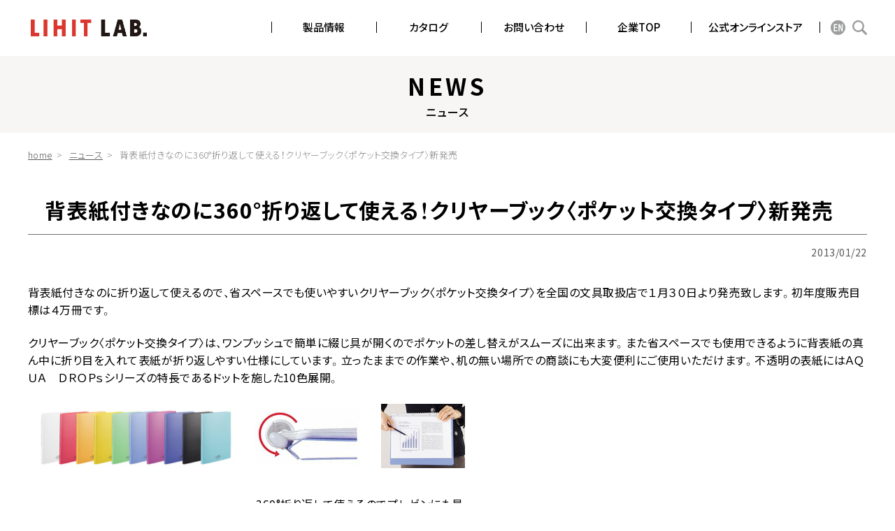

--- FILE ---
content_type: text/html; charset=UTF-8
request_url: https://www.lihit-lab.com/info/2013/01/360.html
body_size: 56679
content:
<!doctype html>
<html lang="ja" prefix="og: http://ogp.me/ns#">
<head>
<!-- Google Tag Manager -->
<script>(function(w,d,s,l,i){w[l]=w[l]||[];w[l].push({'gtm.start':
new Date().getTime(),event:'gtm.js'});var f=d.getElementsByTagName(s)[0],
j=d.createElement(s),dl=l!='dataLayer'?'&l='+l:'';j.async=true;j.src=
'https://www.googletagmanager.com/gtm.js?id='+i+dl;f.parentNode.insertBefore(j,f);
})(window,document,'script','dataLayer','GTM-NNSHP6R');</script>
<!-- End Google Tag Manager -->
<meta charset="UTF-8">
<meta name="viewport" content="width=1200"><script>
//360px未満 viewport書き換え
!(function() {
	const viewport = document.querySelector('meta[name="viewport"]');

	function switchViewport() {
		const value =
			window.outerWidth > 360 ?
			'width=device-width,initial-scale=1' :
			'width=360';
		if (viewport.getAttribute('content') !== value) {
			viewport.setAttribute('content', value);
		}
	}
	addEventListener('resize', switchViewport, false);
	switchViewport();
})();
</script>
<meta name="kyubi" content="2f25c34664b1ab2e81e471799777c29f12015637">
<meta name="format-detection" content="telephone=no">
<meta name="skype_toolbar" content="skype_toolbar_parser_compatible">
<title>背表紙付きなのに360°折り返して使える！クリヤーブック〈ポケット交換タイプ〉新発売 - 株式会社リヒトラブ</title>
	<style>img:is([sizes="auto" i], [sizes^="auto," i]) { contain-intrinsic-size: 3000px 1500px }</style>
	
		<!-- All in One SEO 4.8.8 - aioseo.com -->
	<meta name="description" content="背表紙付きなのに折り返して使えるので、省スペースでも使いやすいクリヤーブック〈ポケット交換タイプ〉を全国の文具" />
	<meta name="robots" content="max-image-preview:large" />
	<link rel="canonical" href="https://www.lihit-lab.com/info/2013/01/360.html" />
	<meta name="generator" content="All in One SEO (AIOSEO) 4.8.8" />
		<meta property="og:locale" content="ja_JP" />
		<meta property="og:site_name" content="株式会社リヒトラブ - 文具・事務用品メーカーの株式会社リヒトラブです。ファイル、ノートのほか、机上台やペンケース、バッグといった収納用品なども幅広くお取り扱いしております。" />
		<meta property="og:type" content="article" />
		<meta property="og:title" content="背表紙付きなのに360°折り返して使える！クリヤーブック〈ポケット交換タイプ〉新発売 - 株式会社リヒトラブ" />
		<meta property="og:description" content="背表紙付きなのに折り返して使えるので、省スペースでも使いやすいクリヤーブック〈ポケット交換タイプ〉を全国の文具" />
		<meta property="og:url" content="https://www.lihit-lab.com/info/2013/01/360.html" />
		<meta property="article:published_time" content="2013-01-22T06:57:55+00:00" />
		<meta property="article:modified_time" content="2021-11-24T10:24:11+00:00" />
		<meta name="twitter:card" content="summary" />
		<meta name="twitter:title" content="背表紙付きなのに360°折り返して使える！クリヤーブック〈ポケット交換タイプ〉新発売 - 株式会社リヒトラブ" />
		<meta name="twitter:description" content="背表紙付きなのに折り返して使えるので、省スペースでも使いやすいクリヤーブック〈ポケット交換タイプ〉を全国の文具" />
		<script type="application/ld+json" class="aioseo-schema">
			{"@context":"https:\/\/schema.org","@graph":[{"@type":"BreadcrumbList","@id":"https:\/\/www.lihit-lab.com\/info\/2013\/01\/360.html#breadcrumblist","itemListElement":[{"@type":"ListItem","@id":"https:\/\/www.lihit-lab.com#listItem","position":1,"name":"\u30db\u30fc\u30e0","item":"https:\/\/www.lihit-lab.com","nextItem":{"@type":"ListItem","@id":"https:\/\/www.lihit-lab.com\/info\/#listItem","name":"\u30cb\u30e5\u30fc\u30b9"}},{"@type":"ListItem","@id":"https:\/\/www.lihit-lab.com\/info\/#listItem","position":2,"name":"\u30cb\u30e5\u30fc\u30b9","item":"https:\/\/www.lihit-lab.com\/info\/","nextItem":{"@type":"ListItem","@id":"https:\/\/www.lihit-lab.com\/news_cate\/new_product\/#listItem","name":"\u65b0\u88fd\u54c1"},"previousItem":{"@type":"ListItem","@id":"https:\/\/www.lihit-lab.com#listItem","name":"\u30db\u30fc\u30e0"}},{"@type":"ListItem","@id":"https:\/\/www.lihit-lab.com\/news_cate\/new_product\/#listItem","position":3,"name":"\u65b0\u88fd\u54c1","item":"https:\/\/www.lihit-lab.com\/news_cate\/new_product\/","nextItem":{"@type":"ListItem","@id":"https:\/\/www.lihit-lab.com\/info\/2013\/01\/360.html#listItem","name":"\u80cc\u8868\u7d19\u4ed8\u304d\u306a\u306e\u306b360\u00b0\u6298\u308a\u8fd4\u3057\u3066\u4f7f\u3048\u308b\uff01\u30af\u30ea\u30e4\u30fc\u30d6\u30c3\u30af\u3008\u30dd\u30b1\u30c3\u30c8\u4ea4\u63db\u30bf\u30a4\u30d7\u3009\u65b0\u767a\u58f2"},"previousItem":{"@type":"ListItem","@id":"https:\/\/www.lihit-lab.com\/info\/#listItem","name":"\u30cb\u30e5\u30fc\u30b9"}},{"@type":"ListItem","@id":"https:\/\/www.lihit-lab.com\/info\/2013\/01\/360.html#listItem","position":4,"name":"\u80cc\u8868\u7d19\u4ed8\u304d\u306a\u306e\u306b360\u00b0\u6298\u308a\u8fd4\u3057\u3066\u4f7f\u3048\u308b\uff01\u30af\u30ea\u30e4\u30fc\u30d6\u30c3\u30af\u3008\u30dd\u30b1\u30c3\u30c8\u4ea4\u63db\u30bf\u30a4\u30d7\u3009\u65b0\u767a\u58f2","previousItem":{"@type":"ListItem","@id":"https:\/\/www.lihit-lab.com\/news_cate\/new_product\/#listItem","name":"\u65b0\u88fd\u54c1"}}]},{"@type":"Organization","@id":"https:\/\/www.lihit-lab.com\/#organization","name":"\u682a\u5f0f\u4f1a\u793e\u30ea\u30d2\u30c8\u30e9\u30d6","description":"\u6587\u5177\u30fb\u4e8b\u52d9\u7528\u54c1\u30e1\u30fc\u30ab\u30fc\u306e\u682a\u5f0f\u4f1a\u793e\u30ea\u30d2\u30c8\u30e9\u30d6\u3067\u3059\u3002\u30d5\u30a1\u30a4\u30eb\u3001\u30ce\u30fc\u30c8\u306e\u307b\u304b\u3001\u673a\u4e0a\u53f0\u3084\u30da\u30f3\u30b1\u30fc\u30b9\u3001\u30d0\u30c3\u30b0\u3068\u3044\u3063\u305f\u53ce\u7d0d\u7528\u54c1\u306a\u3069\u3082\u5e45\u5e83\u304f\u304a\u53d6\u308a\u6271\u3044\u3057\u3066\u304a\u308a\u307e\u3059\u3002","url":"https:\/\/www.lihit-lab.com\/"},{"@type":"WebPage","@id":"https:\/\/www.lihit-lab.com\/info\/2013\/01\/360.html#webpage","url":"https:\/\/www.lihit-lab.com\/info\/2013\/01\/360.html","name":"\u80cc\u8868\u7d19\u4ed8\u304d\u306a\u306e\u306b360\u00b0\u6298\u308a\u8fd4\u3057\u3066\u4f7f\u3048\u308b\uff01\u30af\u30ea\u30e4\u30fc\u30d6\u30c3\u30af\u3008\u30dd\u30b1\u30c3\u30c8\u4ea4\u63db\u30bf\u30a4\u30d7\u3009\u65b0\u767a\u58f2 - \u682a\u5f0f\u4f1a\u793e\u30ea\u30d2\u30c8\u30e9\u30d6","description":"\u80cc\u8868\u7d19\u4ed8\u304d\u306a\u306e\u306b\u6298\u308a\u8fd4\u3057\u3066\u4f7f\u3048\u308b\u306e\u3067\u3001\u7701\u30b9\u30da\u30fc\u30b9\u3067\u3082\u4f7f\u3044\u3084\u3059\u3044\u30af\u30ea\u30e4\u30fc\u30d6\u30c3\u30af\u3008\u30dd\u30b1\u30c3\u30c8\u4ea4\u63db\u30bf\u30a4\u30d7\u3009\u3092\u5168\u56fd\u306e\u6587\u5177","inLanguage":"ja","isPartOf":{"@id":"https:\/\/www.lihit-lab.com\/#website"},"breadcrumb":{"@id":"https:\/\/www.lihit-lab.com\/info\/2013\/01\/360.html#breadcrumblist"},"datePublished":"2013-01-22T15:57:55+09:00","dateModified":"2021-11-24T19:24:11+09:00"},{"@type":"WebSite","@id":"https:\/\/www.lihit-lab.com\/#website","url":"https:\/\/www.lihit-lab.com\/","name":"\u682a\u5f0f\u4f1a\u793e\u30ea\u30d2\u30c8\u30e9\u30d6","description":"\u6587\u5177\u30fb\u4e8b\u52d9\u7528\u54c1\u30e1\u30fc\u30ab\u30fc\u306e\u682a\u5f0f\u4f1a\u793e\u30ea\u30d2\u30c8\u30e9\u30d6\u3067\u3059\u3002\u30d5\u30a1\u30a4\u30eb\u3001\u30ce\u30fc\u30c8\u306e\u307b\u304b\u3001\u673a\u4e0a\u53f0\u3084\u30da\u30f3\u30b1\u30fc\u30b9\u3001\u30d0\u30c3\u30b0\u3068\u3044\u3063\u305f\u53ce\u7d0d\u7528\u54c1\u306a\u3069\u3082\u5e45\u5e83\u304f\u304a\u53d6\u308a\u6271\u3044\u3057\u3066\u304a\u308a\u307e\u3059\u3002","inLanguage":"ja","publisher":{"@id":"https:\/\/www.lihit-lab.com\/#organization"}}]}
		</script>
		<!-- All in One SEO -->

<link rel='stylesheet' id='wp-block-library-css' href='https://www.lihit-lab.com/wp-includes/css/dist/block-library/style.min.css?ver=6.8.3' type='text/css' media='all' />
<style id='classic-theme-styles-inline-css' type='text/css'>
/*! This file is auto-generated */
.wp-block-button__link{color:#fff;background-color:#32373c;border-radius:9999px;box-shadow:none;text-decoration:none;padding:calc(.667em + 2px) calc(1.333em + 2px);font-size:1.125em}.wp-block-file__button{background:#32373c;color:#fff;text-decoration:none}
</style>
<style id='global-styles-inline-css' type='text/css'>
:root{--wp--preset--aspect-ratio--square: 1;--wp--preset--aspect-ratio--4-3: 4/3;--wp--preset--aspect-ratio--3-4: 3/4;--wp--preset--aspect-ratio--3-2: 3/2;--wp--preset--aspect-ratio--2-3: 2/3;--wp--preset--aspect-ratio--16-9: 16/9;--wp--preset--aspect-ratio--9-16: 9/16;--wp--preset--color--black: #000000;--wp--preset--color--cyan-bluish-gray: #abb8c3;--wp--preset--color--white: #ffffff;--wp--preset--color--pale-pink: #f78da7;--wp--preset--color--vivid-red: #cf2e2e;--wp--preset--color--luminous-vivid-orange: #ff6900;--wp--preset--color--luminous-vivid-amber: #fcb900;--wp--preset--color--light-green-cyan: #7bdcb5;--wp--preset--color--vivid-green-cyan: #00d084;--wp--preset--color--pale-cyan-blue: #8ed1fc;--wp--preset--color--vivid-cyan-blue: #0693e3;--wp--preset--color--vivid-purple: #9b51e0;--wp--preset--gradient--vivid-cyan-blue-to-vivid-purple: linear-gradient(135deg,rgba(6,147,227,1) 0%,rgb(155,81,224) 100%);--wp--preset--gradient--light-green-cyan-to-vivid-green-cyan: linear-gradient(135deg,rgb(122,220,180) 0%,rgb(0,208,130) 100%);--wp--preset--gradient--luminous-vivid-amber-to-luminous-vivid-orange: linear-gradient(135deg,rgba(252,185,0,1) 0%,rgba(255,105,0,1) 100%);--wp--preset--gradient--luminous-vivid-orange-to-vivid-red: linear-gradient(135deg,rgba(255,105,0,1) 0%,rgb(207,46,46) 100%);--wp--preset--gradient--very-light-gray-to-cyan-bluish-gray: linear-gradient(135deg,rgb(238,238,238) 0%,rgb(169,184,195) 100%);--wp--preset--gradient--cool-to-warm-spectrum: linear-gradient(135deg,rgb(74,234,220) 0%,rgb(151,120,209) 20%,rgb(207,42,186) 40%,rgb(238,44,130) 60%,rgb(251,105,98) 80%,rgb(254,248,76) 100%);--wp--preset--gradient--blush-light-purple: linear-gradient(135deg,rgb(255,206,236) 0%,rgb(152,150,240) 100%);--wp--preset--gradient--blush-bordeaux: linear-gradient(135deg,rgb(254,205,165) 0%,rgb(254,45,45) 50%,rgb(107,0,62) 100%);--wp--preset--gradient--luminous-dusk: linear-gradient(135deg,rgb(255,203,112) 0%,rgb(199,81,192) 50%,rgb(65,88,208) 100%);--wp--preset--gradient--pale-ocean: linear-gradient(135deg,rgb(255,245,203) 0%,rgb(182,227,212) 50%,rgb(51,167,181) 100%);--wp--preset--gradient--electric-grass: linear-gradient(135deg,rgb(202,248,128) 0%,rgb(113,206,126) 100%);--wp--preset--gradient--midnight: linear-gradient(135deg,rgb(2,3,129) 0%,rgb(40,116,252) 100%);--wp--preset--font-size--small: 13px;--wp--preset--font-size--medium: 20px;--wp--preset--font-size--large: 36px;--wp--preset--font-size--x-large: 42px;--wp--preset--spacing--20: 0.44rem;--wp--preset--spacing--30: 0.67rem;--wp--preset--spacing--40: 1rem;--wp--preset--spacing--50: 1.5rem;--wp--preset--spacing--60: 2.25rem;--wp--preset--spacing--70: 3.38rem;--wp--preset--spacing--80: 5.06rem;--wp--preset--shadow--natural: 6px 6px 9px rgba(0, 0, 0, 0.2);--wp--preset--shadow--deep: 12px 12px 50px rgba(0, 0, 0, 0.4);--wp--preset--shadow--sharp: 6px 6px 0px rgba(0, 0, 0, 0.2);--wp--preset--shadow--outlined: 6px 6px 0px -3px rgba(255, 255, 255, 1), 6px 6px rgba(0, 0, 0, 1);--wp--preset--shadow--crisp: 6px 6px 0px rgba(0, 0, 0, 1);}:where(.is-layout-flex){gap: 0.5em;}:where(.is-layout-grid){gap: 0.5em;}body .is-layout-flex{display: flex;}.is-layout-flex{flex-wrap: wrap;align-items: center;}.is-layout-flex > :is(*, div){margin: 0;}body .is-layout-grid{display: grid;}.is-layout-grid > :is(*, div){margin: 0;}:where(.wp-block-columns.is-layout-flex){gap: 2em;}:where(.wp-block-columns.is-layout-grid){gap: 2em;}:where(.wp-block-post-template.is-layout-flex){gap: 1.25em;}:where(.wp-block-post-template.is-layout-grid){gap: 1.25em;}.has-black-color{color: var(--wp--preset--color--black) !important;}.has-cyan-bluish-gray-color{color: var(--wp--preset--color--cyan-bluish-gray) !important;}.has-white-color{color: var(--wp--preset--color--white) !important;}.has-pale-pink-color{color: var(--wp--preset--color--pale-pink) !important;}.has-vivid-red-color{color: var(--wp--preset--color--vivid-red) !important;}.has-luminous-vivid-orange-color{color: var(--wp--preset--color--luminous-vivid-orange) !important;}.has-luminous-vivid-amber-color{color: var(--wp--preset--color--luminous-vivid-amber) !important;}.has-light-green-cyan-color{color: var(--wp--preset--color--light-green-cyan) !important;}.has-vivid-green-cyan-color{color: var(--wp--preset--color--vivid-green-cyan) !important;}.has-pale-cyan-blue-color{color: var(--wp--preset--color--pale-cyan-blue) !important;}.has-vivid-cyan-blue-color{color: var(--wp--preset--color--vivid-cyan-blue) !important;}.has-vivid-purple-color{color: var(--wp--preset--color--vivid-purple) !important;}.has-black-background-color{background-color: var(--wp--preset--color--black) !important;}.has-cyan-bluish-gray-background-color{background-color: var(--wp--preset--color--cyan-bluish-gray) !important;}.has-white-background-color{background-color: var(--wp--preset--color--white) !important;}.has-pale-pink-background-color{background-color: var(--wp--preset--color--pale-pink) !important;}.has-vivid-red-background-color{background-color: var(--wp--preset--color--vivid-red) !important;}.has-luminous-vivid-orange-background-color{background-color: var(--wp--preset--color--luminous-vivid-orange) !important;}.has-luminous-vivid-amber-background-color{background-color: var(--wp--preset--color--luminous-vivid-amber) !important;}.has-light-green-cyan-background-color{background-color: var(--wp--preset--color--light-green-cyan) !important;}.has-vivid-green-cyan-background-color{background-color: var(--wp--preset--color--vivid-green-cyan) !important;}.has-pale-cyan-blue-background-color{background-color: var(--wp--preset--color--pale-cyan-blue) !important;}.has-vivid-cyan-blue-background-color{background-color: var(--wp--preset--color--vivid-cyan-blue) !important;}.has-vivid-purple-background-color{background-color: var(--wp--preset--color--vivid-purple) !important;}.has-black-border-color{border-color: var(--wp--preset--color--black) !important;}.has-cyan-bluish-gray-border-color{border-color: var(--wp--preset--color--cyan-bluish-gray) !important;}.has-white-border-color{border-color: var(--wp--preset--color--white) !important;}.has-pale-pink-border-color{border-color: var(--wp--preset--color--pale-pink) !important;}.has-vivid-red-border-color{border-color: var(--wp--preset--color--vivid-red) !important;}.has-luminous-vivid-orange-border-color{border-color: var(--wp--preset--color--luminous-vivid-orange) !important;}.has-luminous-vivid-amber-border-color{border-color: var(--wp--preset--color--luminous-vivid-amber) !important;}.has-light-green-cyan-border-color{border-color: var(--wp--preset--color--light-green-cyan) !important;}.has-vivid-green-cyan-border-color{border-color: var(--wp--preset--color--vivid-green-cyan) !important;}.has-pale-cyan-blue-border-color{border-color: var(--wp--preset--color--pale-cyan-blue) !important;}.has-vivid-cyan-blue-border-color{border-color: var(--wp--preset--color--vivid-cyan-blue) !important;}.has-vivid-purple-border-color{border-color: var(--wp--preset--color--vivid-purple) !important;}.has-vivid-cyan-blue-to-vivid-purple-gradient-background{background: var(--wp--preset--gradient--vivid-cyan-blue-to-vivid-purple) !important;}.has-light-green-cyan-to-vivid-green-cyan-gradient-background{background: var(--wp--preset--gradient--light-green-cyan-to-vivid-green-cyan) !important;}.has-luminous-vivid-amber-to-luminous-vivid-orange-gradient-background{background: var(--wp--preset--gradient--luminous-vivid-amber-to-luminous-vivid-orange) !important;}.has-luminous-vivid-orange-to-vivid-red-gradient-background{background: var(--wp--preset--gradient--luminous-vivid-orange-to-vivid-red) !important;}.has-very-light-gray-to-cyan-bluish-gray-gradient-background{background: var(--wp--preset--gradient--very-light-gray-to-cyan-bluish-gray) !important;}.has-cool-to-warm-spectrum-gradient-background{background: var(--wp--preset--gradient--cool-to-warm-spectrum) !important;}.has-blush-light-purple-gradient-background{background: var(--wp--preset--gradient--blush-light-purple) !important;}.has-blush-bordeaux-gradient-background{background: var(--wp--preset--gradient--blush-bordeaux) !important;}.has-luminous-dusk-gradient-background{background: var(--wp--preset--gradient--luminous-dusk) !important;}.has-pale-ocean-gradient-background{background: var(--wp--preset--gradient--pale-ocean) !important;}.has-electric-grass-gradient-background{background: var(--wp--preset--gradient--electric-grass) !important;}.has-midnight-gradient-background{background: var(--wp--preset--gradient--midnight) !important;}.has-small-font-size{font-size: var(--wp--preset--font-size--small) !important;}.has-medium-font-size{font-size: var(--wp--preset--font-size--medium) !important;}.has-large-font-size{font-size: var(--wp--preset--font-size--large) !important;}.has-x-large-font-size{font-size: var(--wp--preset--font-size--x-large) !important;}
:where(.wp-block-post-template.is-layout-flex){gap: 1.25em;}:where(.wp-block-post-template.is-layout-grid){gap: 1.25em;}
:where(.wp-block-columns.is-layout-flex){gap: 2em;}:where(.wp-block-columns.is-layout-grid){gap: 2em;}
:root :where(.wp-block-pullquote){font-size: 1.5em;line-height: 1.6;}
</style>
<link rel="icon" href="https://www.lihit-lab.com/wp-content/uploads/2021/10/cropped-favicon-32x32.jpg" sizes="32x32" />
<link rel="icon" href="https://www.lihit-lab.com/wp-content/uploads/2021/10/cropped-favicon-192x192.jpg" sizes="192x192" />
<link rel="apple-touch-icon" href="https://www.lihit-lab.com/wp-content/uploads/2021/10/cropped-favicon-180x180.jpg" />
<meta name="msapplication-TileImage" content="https://www.lihit-lab.com/wp-content/uploads/2021/10/cropped-favicon-270x270.jpg" />
<link rel="preconnect" href="https://fonts.googleapis.com">
<link rel="preconnect" href="https://fonts.gstatic.com" crossorigin>
<link href="https://fonts.googleapis.com/css2?family=Noto+Sans+JP:wght@300;400;500;700&display=swap" rel="stylesheet">
<link rel="stylesheet" href="https://www.lihit-lab.com/wp-content/themes/lihit-lab/assets/css/style.css?ver=1768275293">
<!-- Global site tag (gtag.js) - Google Analytics -->
<script async src="https://www.googletagmanager.com/gtag/js?id=UA-33350596-1"></script>
<script>
  window.dataLayer = window.dataLayer || [];
  function gtag(){dataLayer.push(arguments);}
  gtag('js', new Date());

  gtag('config', 'UA-33350596-1');
</script>
</head>
<body>
<!-- Google Tag Manager (noscript) -->
<noscript><iframe src="https://www.googletagmanager.com/ns.html?id=GTM-NNSHP6R"
height="0" width="0" style="display:none;visibility:hidden"></iframe></noscript>
<!-- End Google Tag Manager (noscript) -->
<!-- wrapper -->
<div class="wrapper">
<!-- header -->
<header class="header js-header">
	<div class="container">
		<div class="header_inner">
			<h1 class="header_logo"><a href="https://www.lihit-lab.com/"><img src="https://www.lihit-lab.com/wp-content/themes/lihit-lab/assets/img/common/logo.png" alt="LIHIT LAB."></a></h1>
			<nav class="header_navigation js-header_navigation">
				<ul class="header_navigation_list js-header_navigation_list">
					<li class="header_navigation_item">
						<a href="" class="header_navigation_item_child header_navigation_item_child_points js-scroll" data-href="sidebar-category">製品情報</a>
						<div class="header_megamenu header_megamenu_product">
							<div class="header_megamenu_inner">
								<div class="header_megamenu_cont">
									<div class="header_megamenu_product_search">
										<div class="header_megamenu_product_number">
											<div class="header_megamenu_product_number_ttl">品番検索</div>
											<div class="header_megamenu_product_number_form_area">
												<form method="get" action="/" class="search_container">
													<input type="text" name="s" placeholder="例：A-7712、F867U等" autocomplete="off" data-name="srch_field" data-action="srch_part_number">
													<input type="hidden" name="part" value="1">
													<button type="submit" value="" class="s_enter"></button>
												</form>
											</div>
										</div>
										<div class="header_megamenu_product_keyword">
											<div class="header_megamenu_product_keyword_ttl">キーワード・品名検索</div>
											<div class="header_megamenu_product_keyword_form_area">
												<form method="get" action="/" class="search_container">
													<input type="text" name="s" placeholder="キーワード・品名を入力してください" autocomplete="off" data-name="srch_field" data-action="srch_free_srch_all">
													<button type="submit" value="" class="s_enter" autocomplete="off"></button>
												</form>
											</div>
										</div>
									</div>
									<div class="header_megamenu_product_menu">
										<ul class="header_megamenu_product_menu_list">
											<li class="header_megamenu_product_menu_item">
												<a class="header_megamenu_product_menu_link" href="https://www.lihit-lab.com/product_cate/file_binder/">ファイル・バインダー</a>
											</li>
											<li class="header_megamenu_product_menu_item">
												<a class="header_megamenu_product_menu_link" href="https://www.lihit-lab.com/product_cate/case_bag/">ケース・バッグ</a>
											</li>
											<li class="header_megamenu_product_menu_item">
												<a class="header_megamenu_product_menu_link" href="https://www.lihit-lab.com/product_cate/pencil_case/">ペンケース</a>
											</li>
											<li class="header_megamenu_product_menu_item">
												<a class="header_megamenu_product_menu_link" href="https://www.lihit-lab.com/product_cate/note/">ノート</a>
											</li>
											<li class="header_megamenu_product_menu_item">
												<a class="header_megamenu_product_menu_link" href="https://www.lihit-lab.com/product_cate/desk_area/">デスク周り・オフィス用品</a>
											</li>
											<li class="header_megamenu_product_menu_item">
												<a class="header_megamenu_product_menu_link" href="https://www.lihit-lab.com/product_cate/medical_supplies/">メディカルサプライズ</a>
											</li>
											<li class="header_megamenu_product_menu_item">
												<a class="header_megamenu_product_menu_link" href="https://www.lihit-lab.com/product_cate/others/">その他</a>
											</li>
										</ul>
										<ul class="header_megamenu_product_menu_series">
											<li class="header_megamenu_product_menu_series_item">
												<a href="https://www.lihit-lab.com/lineup/aqdp/" class="header_megamenu_product_menu_series_link">AQUA DROPsシリーズ</a>
											</li>
											<li class="header_megamenu_product_menu_series_item">
												<a href="https://www.lihit-lab.com/lineup/puni/" class="header_megamenu_product_menu_series_link">PuniLaboシリーズ</a>
											</li>
											<li class="header_megamenu_product_menu_series_item">
												<a href="https://www.lihit-lab.com/lineup/myfa/" class="header_megamenu_product_menu_series_link">myfaシリーズ</a>
											</li>
											<li class="header_megamenu_product_menu_series_item">
												<a href="https://www.lihit-lab.com/lineup/acta/" class="header_megamenu_product_menu_series_link">SMART FIT ACTACTシリーズ</a>
											</li>
											<li class="header_megamenu_product_menu_series_item">
												<a href="https://www.lihit-lab.com/lineup/smft/" class="header_megamenu_product_menu_series_link">SMART FITシリーズ</a>
											</li>
											<li class="header_megamenu_product_menu_series_item">
												<a href="https://www.lihit-lab.com/lineup/desk/" class="header_megamenu_product_menu_series_link">机収納シリーズ</a>
											</li>
											<li class="header_megamenu_product_menu_series_item">
												<a href="https://www.lihit-lab.com/lineup/opno/" class="header_megamenu_product_menu_series_link">オープンリングノート・ツイストノート</a>
											</li>
											<li class="header_megamenu_product_menu_series_item">
												<a href="https://www.lihit-lab.com/lineup/rqst/" class="header_megamenu_product_menu_series_link">REQUESTシリーズ</a>
											</li>
											<li class="header_megamenu_product_menu_series_item">
												<a href="https://www.lihit-lab.com/lineup/bgin/" class="header_megamenu_product_menu_series_link">キャリング＆バッグインバッグシリーズ</a>
											</li>
										</ul>
										<ul class="header_megamenu_product_menu_info">
											<li class="header_megamenu_product_menu_info_item">
												<a href="https://www.lihit-lab.com/info/" class="header_megamenu_product_menu_info_link">新製品情報</a>
											</li>
											<li class="header_megamenu_product_menu_info_item">
												<a href="https://www.lihit-lab.com/new/" class="header_megamenu_product_menu_info_link">新製品ラインナップ</a>
											</li>
											<li class="header_megamenu_product_menu_info_item">
												<a href="https://my.ebook5.net/lihitlab/" target="_blank" rel="noopener" class="header_megamenu_product_menu_info_link">カタログ・パンフレット</a>
											</li>
											<li class="header_megamenu_product_menu_info_item">
												<a href="https://www.lihit-lab.com/contact/shinkyuhinban/" class="header_megamenu_product_menu_info_link">新旧品番対比表</a>
											</li>
											<li class="header_megamenu_product_menu_info_item">
												<a href="https://www.lihit-lab.com/order" class="header_megamenu_product_menu_info_link">オーダーメイド</a>
											</li>
											<li class="header_megamenu_product_menu_info_item">
												<a href="https://www.lihit-lab.com/lineup/eco/" class="header_megamenu_product_menu_info_link">環境対応商品一覧</a>
											</li>
										</ul>
									</div>
								</div>
							</div>
						</div>
						<div class="header_overlay"></div>
					</li>
					<li class="header_navigation_item">
						<a href="https://my.ebook5.net/lihitlab/" class="header_navigation_item_child" target="_blank" rel="noopener noreferrer">カタログ</a>
					</li>
					<li class="header_navigation_item">
						<a href="https://www.lihit-lab.com/contact/" class="header_navigation_item_child header_navigation_item_child_points">お問い合わせ</a>
						<div class="header_megamenu header_megamenu_contact">
							<div class="header_megamenu_inner">
								<div class="header_megamenu_cont">
									<div class="header_megamenu_contact_wrap">
										<a href="https://www.lihit-lab.com/contact/" class="header_megamenu_contact_link">
											<p>お問い合わせトップ</p>
											<span class="sm">各種お問い合わせやカタログ請求はこちら</span>
										</a>
										<a href="https://www.lihit-lab.com/contact/qa/" class="header_megamenu_contact_link">
											よくあるご質問（Q&A）
										</a>
										<a href="https://www.lihit-lab.com/shopsearch/" class="header_megamenu_contact_link">
											取扱店舗一覧
										</a>
									</div>
								</div>
							</div>
						</div>
						<div class="header_overlay"></div>
					</li>
					<li class="header_navigation_item">
						<a href="https://www.lihit-lab.com/company/" class="header_navigation_item_child">企業TOP</a>
					</li>
					<li class="header_navigation_item">
						<a href="https://store.lihit-lab.com/" class="header_navigation_item_child" target="_blank" rel="noopener">公式オンラインストア</a>
					</li>
				</ul>
				<div class="header_navigation_search js-header_navigation_search">
					<div class="header_navigation_search_item">
						<a class="en" href="https://www.eng.lihit-lab.com/" target="_blank" rel="noopener"></a>
					</div>
					<div class="header_navigation_search_item js-header_navigation_search_item">
						<button id="button"></button>
						<div class="header_megamenu header_megamenu_search">
							<div class="header_megamenu_inner">
								<div class="header_megamenu_cont">
									<div class="header_megamenu_search_wrap">
										<div class="header_megamenu_product_keyword">
											<div class="header_megamenu_product_keyword_ttl">サイト内検索</div>
											<div class="header_megamenu_product_keyword_form_area">
												<form id="cse-search-box" action="https://www.lihit-lab.com/sitesearch/" class="search_container">
													<input type="hidden" name="cx" value="partner-pub-001745487886457312215:disgeacvaym" />
													<input type="hidden" name="ie" value="UTF-8" />
													<input type="text" name="q" placeholder="キーワードを入力してください" autocomplete="off" data-name="srch_field" data-action="srch_free_srch_all">
													<button type="submit" name="sa" value="Search" class="s_enter" autocomplete="off"></button>
												</form>
											</div>
										</div>
									</div>
								</div>
							</div>
							<div class="header_overlay"></div>
						</div>
					</div>
				</div>
			</nav>
			<div class="drawer_button js-drawer_button">
				<a href="javascript:void(0);">
					<span class="drawer_bar drawer_bar"></span>
				</a>
				<div class="header_sp_overlay"></div>
			</div>
		</div>
	</div>
</header>
<!-- //header -->


<main class="content page_news-detail">
	<!-- sub_mv -->
	<section class="sub_mv">
		<div class="sub_mv_ttl">
			<div class="en">NEWS</div>
			<div class="ja">ニュース</div>
		</div>
	</section>
	<!-- //sub_mv -->
	<!-- breadcrumb -->
	<nav class="breadcrumb">
		<div class="container">
			<div class="breadcrumb_inner">
				<ul>
					<li><a href="https://www.lihit-lab.com/">home</a></li>
					<li><a href="https://www.lihit-lab.com/info/">ニュース</a></li>
					<li class="is-current">背表紙付きなのに360°折り返して使える！クリヤーブック〈ポケット交換タイプ〉新発売</li>
				</ul>
			</div>
		</div>
	</nav>
	<!-- //breadcrumb -->
		<section class="news-detail new_product">
		<div class="news-detail_inner">
			<div class="container">
				<div class="news_post_in">
					<article class="article">
						<h1 class="article_ttl">背表紙付きなのに360°折り返して使える！クリヤーブック〈ポケット交換タイプ〉新発売</h1>
						<time class="article_data">2013/01/22</time>
						<div class="article_cont">
							<p>
背表紙付きなのに折り返して使えるので、省スペースでも使いやすいクリヤーブック〈ポケット交換タイプ〉を全国の文具取扱店で１月３０日より発売致します。初年度販売目標は４万冊です。</p>
<p>
クリヤーブック〈ポケット交換タイプ〉は、ワンプッシュで簡単に綴じ具が開くのでポケットの差し替えがスムーズに出来ます。また省スペースでも使用できるように背表紙の真ん中に折り目を入れて表紙が折り返しやすい仕様にしています。立ったままでの作業や、机の無い場所での商談にも大変便利にご使用いただけます。不透明の表紙にはＡＱＵＡ　ＤＲＯＰｓシリーズの特長であるドットを施した10色展開。&nbsp;</p>
<table border="0" cellpadding="1" cellspacing="1" style="width: 640px">
<tbody>
<tr>
<td>
<a href="/products/newproducts/assets_c/2013/01/N-5015-1314.html" onclick="window.open('/products/newproducts/assets_c/2013/01/N-5015-1314.html','popup','width=1500,height=500,scrollbars=no,resizable=no,toolbar=no,directories=no,location=no,menubar=no,status=no,left=0,top=0'); return false"><img decoding="async" alt="N-5015.jpg" class="mt-image-center" height="100" src="/products/newproducts/assets_c/2013/01/N-5015-thumb-300x100-1314.jpg" style="text-align: center; margin: 0px auto 20px; display: block" width="300" /></a></td>
<td>
<a href="/products/newproducts/assets_c/2013/01/%EF%BC%AE5015%E3%80%80360%C2%B0-1318.html" onclick="window.open('/products/newproducts/assets_c/2013/01/%EF%BC%AE5015%E3%80%80360%C2%B0-1318.html','popup','width=282,height=158,scrollbars=no,resizable=no,toolbar=no,directories=no,location=no,menubar=no,status=no,left=0,top=0'); return false"><img decoding="async" alt="Ｎ5015　360°.jpg" class="mt-image-center" height="84" src="/products/newproducts/assets_c/2013/01/%EF%BC%AE5015%E3%80%80360%C2%B0-thumb-150x84-1318.jpg" style="text-align: center; margin: 0px auto 20px; display: block" width="150" /></a></td>
<td>
<a href="/products/newproducts/assets_c/2013/01/N-5015_%E3%83%97%E3%83%AC%E3%82%BC%E3%83%B3-1325.html" onclick="window.open('/products/newproducts/assets_c/2013/01/N-5015_%E3%83%97%E3%83%AC%E3%82%BC%E3%83%B3-1325.html','popup','width=1563,height=1209,scrollbars=no,resizable=no,toolbar=no,directories=no,location=no,menubar=no,status=no,left=0,top=0'); return false"><img decoding="async" alt="N-5015_プレゼン.jpg" class="mt-image-center" height="92" src="/products/newproducts/assets_c/2013/01/N-5015_%E3%83%97%E3%83%AC%E3%82%BC%E3%83%B3-thumb-120x92-1325.jpg" style="text-align: center; margin: 0px auto 20px; display: block" width="120" /></a></td>
</tr>
<tr>
<td style="text-align: center">
N-5015</td>
<td colspan="2" style="text-align: center">
360&deg;折り返して使えるのでプレゼンにも最適！</td>
</tr>
</tbody>
</table>
<hr />
<p>
【綴じ具の開閉方法】</p>
<table border="0" cellpadding="1" cellspacing="1" style="width: 600px">
<tbody>
<tr>
<td style="text-align: center">
あけるとき</td>
<td style="text-align: center">
&nbsp;</td>
<td style="text-align: center">
とじるとき</td>
</tr>
<tr>
<td>
<p style="text-align: center">
<a href="/products/newproducts/assets_c/2013/01/N-5015%E3%80%80%E3%83%97%E3%83%83%E3%82%B7%E3%83%A5-1328.html" onclick="window.open('/products/newproducts/assets_c/2013/01/N-5015%E3%80%80%E3%83%97%E3%83%83%E3%82%B7%E3%83%A5-1328.html','popup','width=243,height=197,scrollbars=no,resizable=no,toolbar=no,directories=no,location=no,menubar=no,status=no,left=0,top=0'); return false"><img loading="lazy" decoding="async" alt="N-5015　プッシュ.jpg" class="mt-image-center" height="121" src="/products/newproducts/assets_c/2013/01/N-5015%E3%80%80%E3%83%97%E3%83%83%E3%82%B7%E3%83%A5-thumb-150x121-1328.jpg" style="margin: 0px auto 20px; display: block" width="150" /></a></p>
</td>
<td>
&nbsp;</td>
<td>
<img loading="lazy" decoding="async" alt="N5015　閉じる.jpg" class="mt-image-center" height="111" src="/products/newproducts/assets_c/2013/01/N5015%E3%80%80%E9%96%89%E3%81%98%E3%82%8B-thumb-150x111-1331.jpg" style="text-align: center; margin: 0px auto 20px; display: block" width="150" /></td>
</tr>
<tr>
<td style="text-align: center">
綴じ具の軸を下から上に押すと開きます。<span style="display: none">&nbsp;</span></td>
<td style="text-align: center">
&nbsp;</td>
<td style="text-align: center">
綴じ具をつまむだけで閉じられます。<span style="display: none">&nbsp;<span style="display: none">&nbsp;</span></span></td>
</tr>
</tbody>
</table>
<p>
&nbsp;</p>
<table border="1" cellpadding="1" cellspacing="1" style="width: 640px">
<tbody>
<tr>
<td style="text-align: center; background-color: #cccccc">
品　番</td>
<td style="text-align: center; background-color: #cccccc">
規　格</td>
<td style="text-align: center; background-color: #cccccc">
価　格</td>
<td style="text-align: center; background-color: #cccccc">
ポケット数</td>
<td style="text-align: center; background-color: #cccccc">
縦&times;横&times;背幅ｍ／ｍ</td>
<td style="text-align: center; background-color: #cccccc">
包装単位</td>
</tr>
<tr>
<td style="text-align: center">
Ｎ-5015</td>
<td style="text-align: center">
Ａ4・30穴</td>
<td style="text-align: center">
1冊577円（550円）</td>
<td style="text-align: center">
15枚</td>
<td style="text-align: center">
311&times;242&times;18</td>
<td style="text-align: center">
5／30冊</td>
</tr>
<tr>
<td colspan="6">
色：0白・3赤・4橙・5黄・6黄緑・8青・10藤・11藍・24黒・28青緑</td>
</tr>
<tr>
<td colspan="6">
材質：本体／ポリプロピレン、綴じ具／ポリカーボネート、ポリプロピレン</td>
</tr>
<tr>
<td colspan="6">
※中台紙なし　　　　※交換用ポケット：Ｇ49030・Ｇ49080　　　　※ポケット最大収容枚数：25枚</td>
</tr>
</tbody>
</table>
						</div>
					</article>
				</div>
				<div>
					<div class="article_btn_bottom">
						<a href="https://www.lihit-lab.com/info/" class="btn_link">一覧に戻る</a>
					</div>
				</div>
			</div>
		</div>

		<!-- sns_sub -->
		<div class="sns-news">
			<div class="sns">
	<div class="container">
		<ul class="sns_list">
			<li><a href="https://twitter.com/LIHITLAB" target="_blank" rel="noopener"><img src="https://www.lihit-lab.com/wp-content/themes/lihit-lab/assets/img/common/icon-footer_x.svg" alt="X"></a></li>
			<li><a href="https://www.facebook.com/LIHITLAB.INC" target="_blank" rel="noopener"><img src="https://www.lihit-lab.com/wp-content/themes/lihit-lab/assets/img/common/icon-footer_facebook.svg" alt=""></a></li>
			<li><a href="https://www.instagram.com/lihitlab._official/" target="_blank" rel="noopener"><img src="https://www.lihit-lab.com/wp-content/themes/lihit-lab/assets/img/common/icon-footer_instagram.svg" alt=""></a></li>
			<li><a href="https://www.youtube.com/channel/UCNkD10S4y1PE8aiyPpLrSIA" target="_blank" rel="noopener"><img src="https://www.lihit-lab.com/wp-content/themes/lihit-lab/assets/img/common/icon-footer_youtube.svg" alt="Youtube"></a></li>
		</ul>
	</div>
</div>		</div>
		<!-- //sns_sub -->
		<!-- sidebar -->
		<div class="sidebar-news">
			<div id="sidebar-category" class="sidebar">
	<div class="sidebar_inner">
		<h3 class="sidebar_category_ttl">カテゴリ</h3>
		<div class="sidebar_product_wrap">

						<div class="sidebar_product_inner">
								<span class="sidebar_product_ttl js-sidebar_product_ttl"><a href="https://www.lihit-lab.com/product_cate/file_binder/">ファイル・バインダー</a></span>
				<ul class="sidebar_product_list">
					<li class="sidebar_product_item">
						<dl class="sidebar_product_item_inner">
												<dt class="sidebar_product_item_child js-sidebar_product_item_child">穴をあけてとじるファイル</dt>
					<dd class="sidebar_product_item_child-link c_none">
																<a href="https://www.lihit-lab.com/product_cate/file_binder/close_file1/plastic_file_looper_file/">- ルーパーファイル</a>
																<a href="https://www.lihit-lab.com/product_cate/file_binder/close_file1/eunobi_file/">- ユーノビファイル</a>
																<a href="https://www.lihit-lab.com/product_cate/file_binder/close_file1/ring_file/">- リングファイル</a>
																<a href="https://www.lihit-lab.com/product_cate/file_binder/close_file1/fastener_poly_pipe/">- ファスナー・ポリパイプ</a>
																<a href="https://www.lihit-lab.com/product_cate/file_binder/close_file1/close_file1_others/">- 穴をあけてとじるファイル（その他）</a>
															</dd>
												<dt class="sidebar_product_item_child js-sidebar_product_item_child">穴をあけずにとじるファイル</dt>
					<dd class="sidebar_product_item_child-link c_none">
																<a href="https://www.lihit-lab.com/product_cate/file_binder/close_file2/z_type_file_punchless_file/">- Z式ファイル（パンチレスファイル）</a>
																<a href="https://www.lihit-lab.com/product_cate/file_binder/close_file2/slide_bar_file_bookbinding_file/">- スライドバーファイル・製本ファイル</a>
																<a href="https://www.lihit-lab.com/product_cate/file_binder/close_file2/clear_holder/">- クリヤーホルダー</a>
																<a href="https://www.lihit-lab.com/product_cate/file_binder/close_file2/pocket_holder_and_file/">- ポケットホルダー・ファイル</a>
																<a href="https://www.lihit-lab.com/product_cate/file_binder/close_file2/close_file2_others/">- 穴をあけずにとじるファイル（その他）</a>
															</dd>
												<dt class="sidebar_product_item_child js-sidebar_product_item_child">クリヤーブック</dt>
					<dd class="sidebar_product_item_child-link c_none">
																<a href="https://www.lihit-lab.com/product_cate/file_binder/clear_book/clear_book_fixed_pocket/">- クリヤーブック（ポケット固定）</a>
																<a href="https://www.lihit-lab.com/product_cate/file_binder/clear_book/clear_book_pocket_exchange/">- クリヤーブック（ポケット交換）</a>
																<a href="https://www.lihit-lab.com/product_cate/file_binder/clear_book/clear_book_pocket/">- クリヤーブック用ポケット</a>
															</dd>
												<dt class="sidebar_product_item_child js-sidebar_product_item_child">バインダー</dt>
					<dd class="sidebar_product_item_child-link c_none">
																<a href="https://www.lihit-lab.com/product_cate/file_binder/binder/binder2/">- バインダー</a>
																<a href="https://www.lihit-lab.com/product_cate/file_binder/binder/slide_ring_and_cover/">- スライドリング＆表紙</a>
																<a href="https://www.lihit-lab.com/product_cate/file_binder/binder/computer_binder_cap_type/">- コンピューターバインダー（キャップ式）</a>
															</dd>
												<dt class="sidebar_product_item_child js-sidebar_product_item_child">カード・ハガキ・写真・通帳用</dt>
					<dd class="sidebar_product_item_child-link c_none">
																<a href="https://www.lihit-lab.com/product_cate/file_binder/card_etc/business_card_card_organizing_supplies/">- 名刺・カード整理用品</a>
																<a href="https://www.lihit-lab.com/product_cate/file_binder/card_etc/postcard_photo_album/">- ハガキ・フォトアルバム</a>
																<a href="https://www.lihit-lab.com/product_cate/file_binder/card_etc/passbook_holder/">- 通帳ホルダー</a>
															</dd>
												<dt class="sidebar_product_item_child js-sidebar_product_item_child">クリップタイプ</dt>
					<dd class="sidebar_product_item_child-link c_none">
																<a href="https://www.lihit-lab.com/product_cate/file_binder/clip_type/clipboard/">- クリップボード</a>
																<a href="https://www.lihit-lab.com/product_cate/file_binder/clip_type/clip_file/">- クリップファイル</a>
															</dd>
													</dl>
					</li>
				</ul>
							</div>
						<div class="sidebar_product_inner">
								<span class="sidebar_product_ttl js-sidebar_product_ttl"><a href="https://www.lihit-lab.com/product_cate/case_bag/">ケース・バッグ</a></span>
				<ul class="sidebar_product_list">
					<li class="sidebar_product_item">
						<dl class="sidebar_product_item_inner">
							<dd class="sidebar_product_item_child-link">
																<a href="https://www.lihit-lab.com/product_cate/case_bag/clear_case/">- クリヤーケース</a>
																<a href="https://www.lihit-lab.com/product_cate/case_bag/document/">- ドキュメント</a>
																<a href="https://www.lihit-lab.com/product_cate/case_bag/file_case/">- ファイルケース</a>
																<a href="https://www.lihit-lab.com/product_cate/case_bag/pp_bag/">- Ｐ．Ｐ．バッグ</a>
																<a href="https://www.lihit-lab.com/product_cate/case_bag/sewing_bag/">- 縫製バッグ</a>
																<a href="https://www.lihit-lab.com/product_cate/case_bag/bag_in_bag_and_pouch/">- バッグインバッグ・ポーチ</a>
																<a href="https://www.lihit-lab.com/product_cate/case_bag/accessory_pouch/">- 小物ポーチ</a>
																<a href="https://www.lihit-lab.com/product_cate/case_bag/bag_hanger/">- バッグハンガー</a>
																<a href="https://www.lihit-lab.com/product_cate/case_bag/shoulder_belt/">- ショルダーベルト</a>
															</dd>
						</dl>
					</li>
				</ul>
							</div>
						<div class="sidebar_product_inner">
								<span class="sidebar_product_ttl js-sidebar_product_ttl"><a href="https://www.lihit-lab.com/product_cate/pencil_case/">ペンケース</a></span>
				<ul class="sidebar_product_list">
					<li class="sidebar_product_item">
						<dl class="sidebar_product_item_inner">
							<dd class="sidebar_product_item_child-link">
																<a href="https://www.lihit-lab.com/product_cate/pencil_case/standing_pen_case/">- 立つペンケース</a>
																<a href="https://www.lihit-lab.com/product_cate/pencil_case/pouch_type_pen_case/">- ポーチ型ペンケース</a>
																<a href="https://www.lihit-lab.com/product_cate/pencil_case/other_pen_cases/">- その他ペンケース</a>
															</dd>
						</dl>
					</li>
				</ul>
							</div>
						<div class="sidebar_product_inner">
								<span class="sidebar_product_ttl js-sidebar_product_ttl"><a href="https://www.lihit-lab.com/product_cate/note/">ノート</a></span>
				<ul class="sidebar_product_list">
					<li class="sidebar_product_item">
						<dl class="sidebar_product_item_inner">
							<dd class="sidebar_product_item_child-link">
																<a href="https://www.lihit-lab.com/product_cate/note/open_ring_notebook_and_twist_notebook/">- ノート</a>
																<a href="https://www.lihit-lab.com/product_cate/note/open_ring_notebook_twist_notebook_compatible_leaf/">- リーフ</a>
																<a href="https://www.lihit-lab.com/product_cate/note/twist_notebook_accessory/">- ノートアクセサリ</a>
																<a href="https://www.lihit-lab.com/product_cate/note/twist_ring_binding/">- ツイストリング製本</a>
															</dd>
						</dl>
					</li>
				</ul>
							</div>
						<div class="sidebar_product_inner">
								<span class="sidebar_product_ttl js-sidebar_product_ttl"><a href="https://www.lihit-lab.com/product_cate/desk_area/">デスク周り・オフィス用品</a></span>
				<ul class="sidebar_product_list">
					<li class="sidebar_product_item">
						<dl class="sidebar_product_item_inner">
							<dd class="sidebar_product_item_child-link">
																<a href="https://www.lihit-lab.com/product_cate/desk_area/desk_stand_and_desk_stand/">- 机上台</a>
																<a href="https://www.lihit-lab.com/product_cate/desk_area/bookend_and_stand/">- ブックエンド・スタンド</a>
																<a href="https://www.lihit-lab.com/product_cate/desk_area/partition/">- パーテーション・ボード</a>
																<a href="https://www.lihit-lab.com/product_cate/desk_area/magnet_pocket_and_rack/">- マグネットポケット・ラック</a>
																<a href="https://www.lihit-lab.com/product_cate/desk_area/box_file/">- ボックスファイル</a>
																<a href="https://www.lihit-lab.com/product_cate/desk_area/tray/">- トレー</a>
																<a href="https://www.lihit-lab.com/product_cate/desk_area/other_organizing_supplies/">- 整理用品（その他）</a>
																<a href="https://www.lihit-lab.com/product_cate/desk_area/office_supplies/">- 事務用品</a>
																<a href="https://www.lihit-lab.com/product_cate/desk_area/slide_cutter/">- スライドカッター</a>
																<a href="https://www.lihit-lab.com/product_cate/desk_area/drills_and_punche_parts/">- 電動ドリル・パンチ用オプションパーツ</a>
																<a href="https://www.lihit-lab.com/product_cate/desk_area/steel_equipment/">- スチール機器</a>
															</dd>
						</dl>
					</li>
				</ul>
							</div>
						<div class="sidebar_product_inner">
								<span class="sidebar_product_ttl js-sidebar_product_ttl"><a href="https://www.lihit-lab.com/product_cate/medical_supplies/">メディカルサプライズ</a></span>
				<ul class="sidebar_product_list">
					<li class="sidebar_product_item">
						<dl class="sidebar_product_item_inner">
							<dd class="sidebar_product_item_child-link">
																<a href="https://www.lihit-lab.com/product_cate/medical_supplies/home_medical/">- ホームメディカル</a>
																<a href="https://www.lihit-lab.com/product_cate/medical_supplies/medical_record_folder/">- カルテフォルダー・ラック</a>
																<a href="https://www.lihit-lab.com/product_cate/medical_supplies/card_index/">- カードインデックス</a>
																<a href="https://www.lihit-lab.com/product_cate/medical_supplies/medical_record_book/">- カルテブック</a>
																<a href="https://www.lihit-lab.com/product_cate/medical_supplies/medical_supplies2/">- メディカルサプライズ（その他）</a>
															</dd>
						</dl>
					</li>
				</ul>
							</div>
						<div class="sidebar_product_inner">
								<span class="sidebar_product_ttl js-sidebar_product_ttl"><a href="https://www.lihit-lab.com/product_cate/others/">その他</a></span>
				<ul class="sidebar_product_list">
					<li class="sidebar_product_item">
						<dl class="sidebar_product_item_inner">
							<dd class="sidebar_product_item_child-link">
																<a href="https://www.lihit-lab.com/product_cate/others/electronic_equipment_related_products/">- 電子機器関連商品</a>
																<a href="https://www.lihit-lab.com/product_cate/others/personal_products/">- パーソナル商品</a>
															</dd>
						</dl>
					</li>
				</ul>
							</div>
					</div>

		<div class="sidebar_series_wrap">
			<ul class="sidebar_series_list">
				<li class="sidebar_series_item"><a href="https://www.lihit-lab.com/lineup/aqdp/">AQUA DROPsシリーズ</a></li>
				<li class="sidebar_series_item"><a href="https://www.lihit-lab.com/lineup/puni/">PuniLaboシリーズ</a></li>
				<li class="sidebar_series_item"><a href="https://www.lihit-lab.com/lineup/myfa/">myfaシリーズ</a></li>
				<li class="sidebar_series_item"><a href="https://www.lihit-lab.com/lineup/acta/">SMART FIT ACTACTシリーズ</a></li>
				<li class="sidebar_series_item"><a href="https://www.lihit-lab.com/lineup/smft/">SMART FITシリーズ</a></li>
				<li class="sidebar_series_item"><a href="https://www.lihit-lab.com/lineup/desk/">机収納シリーズ</a></li>
				<li class="sidebar_series_item"><a href="https://www.lihit-lab.com/lineup/opno/">オープンリングノート・ツイストノート</a></li>
				<li class="sidebar_series_item"><a href="https://www.lihit-lab.com/lineup/rqst/">REQUESTシリーズ</a></li>
				<li class="sidebar_series_item"><a href="https://www.lihit-lab.com/lineup/bgin/">キャリング＆バッグインバッグシリーズ</a></li>
			</ul>
		</div>

		<div class="sidebar_info_wrap">
			<ul class="sidebar_info_list">
				<li class="sidebar_info_item"><a href="https://www.lihit-lab.com/info/">新製品情報</a></li>
				<li class="sidebar_info_item"><a href="https://www.lihit-lab.com/new/">新製品ラインナップ</a></li>
				<li class="sidebar_info_item"><a href="https://my.ebook5.net/lihitlab/" target="_blank" rel="noopener">カタログ・パンフレット</a></li>
				<li class="sidebar_info_item"><a href="https://www.lihit-lab.com/contact/shinkyuhinban/">新旧品番対比表</a></li>
				<li class="sidebar_info_item"><a href="https://www.lihit-lab.com/order/">オーダーメイド</a></li>
				<li class="sidebar_info_item"><a href="https://www.lihit-lab.com/lineup/eco/">環境対応商品一覧</a></li>
			</ul>
		</div>
	</div>
</div>
		</div>
		<!-- //sidebar -->
	</section>
</main>


<!-- l-footer -->
<footer class="footer footer-common">
	<div class="footer_inner">
		<nav class="footer_nav">
			<ul class="footer_nav_list">
				<li><a href="https://www.lihit-lab.com/contact/">お問い合わせ</a></li>
				<li><a href="https://www.lihit-lab.com/terms/">サイトご利用規約</a></li>
				<li><a href="https://www.lihit-lab.com/privacy/">プライバシーポリシー</a></li>
				<li><a href="https://www.lihit-lab.com/guideline/">コミュニティガイドライン</a></li>
				<li><a href="https://www.lihit-lab.com/sitemap/">サイトマップ</a></li>
			</ul>
		</nav>
		<div class="footer_sns hidden-sp">
			<ul class="sns_list sns_list-footer">
				<li><a href="https://twitter.com/LIHITLAB" target="_blank" rel="noopener"><img src="https://www.lihit-lab.com/wp-content/themes/lihit-lab/assets/img/common/icon-footer_twitter.svg" alt="Twiiter"></a></li>
				<li><a href="https://www.facebook.com/LIHITLAB.INC" target="_blank" rel="noopener"><img src="https://www.lihit-lab.com/wp-content/themes/lihit-lab/assets/img/common/icon-footer_facebook.svg" alt="Facebook"></a></li>
				<li><a href="https://www.instagram.com/lihitlab._official/" target="_blank" rel="noopener"><img src="https://www.lihit-lab.com/wp-content/themes/lihit-lab/assets/img/common/icon-footer_instagram.svg" alt="Instagram"></a></li>
				<li><a href="https://www.youtube.com/channel/UCNkD10S4y1PE8aiyPpLrSIA" target="_blank" rel="noopener"><img src="https://www.lihit-lab.com/wp-content/themes/lihit-lab/assets/img/common/icon-footer_youtube.svg" alt="Youtube"></a></li>
			</ul>
		</div>
		<p class="copyright">Copyright<span class="lg">©</span>2021 LIHIT LAB. All rights reserved.</p>
	</div>
</footer>
<!-- //l-footer -->
</div>
<!-- //wrapper -->
<script src="https://ajax.googleapis.com/ajax/libs/jquery/3.4.1/jquery.min.js"></script>
<script src="https://www.lihit-lab.com/wp-content/themes/lihit-lab/assets/js/app.min.js?ver=1687396629"></script>
<script src="https://www.lihit-lab.com/wp-content/themes/lihit-lab/assets/js/index.min.js?ver=1726796980"></script>

<script>
jQuery(function($) {

	let ajax_url = 'https://www.lihit-lab.com/wp-admin/admin-ajax.php';

	let jqxhr;

	$(document).on('click', '[data-name="suggest"] a', function() {
		$(this).parents('form').find('[data-name="srch_field"]').val($(this).text());
	});

	$(document).on('click', function() {
		$('[data-name="suggest"]').remove();
	});

	$(document).on('input', '[data-action="srch_part_number"],[data-action="srch_free_srch_all"]', function(e) {

		if ( jqxhr ) jqxhr.abort();

		$('[data-name="suggest"]').remove();

		let elem = $(this).parents('form');
		let data_action = $(this).data('action');

		let data = {
			action: 'suggest',
			type: '',
			srch_txt: $(this).val(),
		};

		if ( data_action == 'srch_part_number' ) {
			data['type'] = 'part_number';
		}
		else if ( data_action == 'srch_free_srch_all' ) {
			data['type'] = 'all';
		}
		else {
			return;
		}

		jqxhr = $.ajax({
			type: 'POST',
			url: ajax_url,
			data: data,
			dataType: 'json',
			cache: false,
		})
		.done(function(data) {

			if ( data.length < 1 ) return;

			let tag = '<ul class="suggest" data-name="suggest">';

			$.each(data, function(i, val) {

				let disp_item = '';

				if ( data_action == 'srch_part_number' ) {
					disp_item = val.part_number;
				}
				else if ( data_action == 'srch_free_srch_all' ) {
					//disp_item = val.title + ' ' + val.part_number;
					disp_item = val.title;
				}

				tag += '<li><a href="javascript:void(0);">' + disp_item + '</a></li>'
			});

			tag += '</ul>';

			elem.append(tag);
		})
		.fail(function(XMLHttpRequest, textStatus, error) {
			console.log(error);
			console.log(XMLHttpRequest.responseText);
		});
	});

	
	});
</script>

<script type="speculationrules">
{"prefetch":[{"source":"document","where":{"and":[{"href_matches":"\/*"},{"not":{"href_matches":["\/wp-*.php","\/wp-admin\/*","\/wp-content\/uploads\/*","\/wp-content\/*","\/wp-content\/plugins\/*","\/wp-content\/themes\/lihit-lab\/*","\/*\\?(.+)"]}},{"not":{"selector_matches":"a[rel~=\"nofollow\"]"}},{"not":{"selector_matches":".no-prefetch, .no-prefetch a"}}]},"eagerness":"conservative"}]}
</script>
<script type="text/javascript">
	var _gaq = _gaq || [];
	_gaq.push(['_setAccount', 'UA-16319439-1']);
	_gaq.push(['_trackPageview']);
	(function() {
		var ga = document.createElement('script'); ga.type = 'text/javascript'; ga.async = true;
		ga.src = ('https:' == document.location.protocol ? 'https://ssl' : 'http://www') + '.google-analytics.com/ga.js';
		var s = document.getElementsByTagName('script')[0]; s.parentNode.insertBefore(ga, s);
	})();
</script>
</body>
</html>


--- FILE ---
content_type: text/css
request_url: https://www.lihit-lab.com/wp-content/themes/lihit-lab/assets/css/style.css?ver=1768275293
body_size: 884688
content:
@charset "UTF-8";
@font-face {
  font-family: "YakuHanJP";
  font-style: normal;
  font-weight: 100;
  font-display: swap;
  src: url("../fonts/YakuHanJP/YakuHanJP-Thin.eot");
  src: url("../fonts/YakuHanJP/YakuHanJP-Thin.woff2") format("woff2"), url("../fonts/YakuHanJP/YakuHanJP-Thin.woff") format("woff");
  unicode-range: U+3001-3002, U+3008-3011, U+3014-3015, U+30fb, U+ff01, U+ff08-ff09, U+ff1a-ff1b, U+ff1f, U+ff3b, U+ff3d, U+ff5b, U+ff5d;
}
@font-face {
  font-family: "YakuHanJP";
  font-style: normal;
  font-weight: 200;
  font-display: swap;
  src: url("../fonts/YakuHanJP/YakuHanJP-Light.eot");
  src: url("../fonts/YakuHanJP/YakuHanJP-Light.woff2") format("woff2"), url("../fonts/YakuHanJP/YakuHanJP-Light.woff") format("woff");
  unicode-range: U+3001-3002, U+3008-3011, U+3014-3015, U+30fb, U+ff01, U+ff08-ff09, U+ff1a-ff1b, U+ff1f, U+ff3b, U+ff3d, U+ff5b, U+ff5d;
}
@font-face {
  font-family: "YakuHanJP";
  font-style: normal;
  font-weight: 300;
  font-display: swap;
  src: url("../fonts/YakuHanJP/YakuHanJP-DemiLight.eot");
  src: url("../fonts/YakuHanJP/YakuHanJP-DemiLight.woff2") format("woff2"), url("../fonts/YakuHanJP/YakuHanJP-DemiLight.woff") format("woff");
  unicode-range: U+3001-3002, U+3008-3011, U+3014-3015, U+30fb, U+ff01, U+ff08-ff09, U+ff1a-ff1b, U+ff1f, U+ff3b, U+ff3d, U+ff5b, U+ff5d;
}
@font-face {
  font-family: "YakuHanJP";
  font-style: normal;
  font-weight: 400;
  font-display: swap;
  src: url("../fonts/YakuHanJP/YakuHanJP-Regular.eot");
  src: url("../fonts/YakuHanJP/YakuHanJP-Regular.woff2") format("woff2"), url("../fonts/YakuHanJP/YakuHanJP-Regular.woff") format("woff");
  unicode-range: U+3001-3002, U+3008-3011, U+3014-3015, U+30fb, U+ff01, U+ff08-ff09, U+ff1a-ff1b, U+ff1f, U+ff3b, U+ff3d, U+ff5b, U+ff5d;
}
@font-face {
  font-family: "YakuHanJP";
  font-style: normal;
  font-weight: 500;
  font-display: swap;
  src: url("../fonts/YakuHanJP/YakuHanJP-Medium.eot");
  src: url("../fonts/YakuHanJP/YakuHanJP-Medium.woff2") format("woff2"), url("../fonts/YakuHanJP/YakuHanJP-Medium.woff") format("woff");
  unicode-range: U+3001-3002, U+3008-3011, U+3014-3015, U+30fb, U+ff01, U+ff08-ff09, U+ff1a-ff1b, U+ff1f, U+ff3b, U+ff3d, U+ff5b, U+ff5d;
}
@font-face {
  font-family: "YakuHanJP";
  font-style: normal;
  font-weight: 700;
  font-display: swap;
  src: url("../fonts/YakuHanJP/YakuHanJP-Bold.eot");
  src: url("../fonts/YakuHanJP/YakuHanJP-Bold.woff2") format("woff2"), url("../fonts/YakuHanJP/YakuHanJP-Bold.woff") format("woff");
  unicode-range: U+3001-3002, U+3008-3011, U+3014-3015, U+30fb, U+ff01, U+ff08-ff09, U+ff1a-ff1b, U+ff1f, U+ff3b, U+ff3d, U+ff5b, U+ff5d;
}
@font-face {
  font-family: "YakuHanJP";
  font-style: normal;
  font-weight: 900;
  font-display: swap;
  src: url("../fonts/YakuHanJP/YakuHanJP-Black.eot");
  src: url("../fonts/YakuHanJP/YakuHanJP-Black.woff2") format("woff2"), url("../fonts/YakuHanJP/YakuHanJP-Black.woff") format("woff");
  unicode-range: U+3001-3002, U+3008-3011, U+3014-3015, U+30fb, U+ff01, U+ff08-ff09, U+ff1a-ff1b, U+ff1f, U+ff3b, U+ff3d, U+ff5b, U+ff5d;
}
@font-face {
  font-family: "YakuHanMP";
  font-style: normal;
  font-weight: 100;
  font-display: swap;
  src: url("../fonts/YakuHanMP/YakuHanMP-ExtraLight.eot");
  src: url("../fonts/YakuHanMP/YakuHanMP-ExtraLight.woff2") format("woff2"), url("../fonts/YakuHanMP/YakuHanMP-ExtraLight.woff") format("woff");
  unicode-range: U+3001-3002, U+300a-3011, U+3014-3015, U+30fb, U+ff01, U+ff08-ff09, U+ff1a-ff1b, U+ff1f, U+ff3b, U+ff3d, U+ff5b, U+ff5d;
}
@font-face {
  font-family: "YakuHanMP";
  font-style: normal;
  font-weight: 200;
  font-display: swap;
  src: url("../fonts/YakuHanMP/YakuHanMP-Light.eot");
  src: url("../fonts/YakuHanMP/YakuHanMP-Light.woff2") format("woff2"), url("../fonts/YakuHanMP/YakuHanMP-Light.woff") format("woff");
  unicode-range: U+3001-3002, U+300a-3011, U+3014-3015, U+30fb, U+ff01, U+ff08-ff09, U+ff1a-ff1b, U+ff1f, U+ff3b, U+ff3d, U+ff5b, U+ff5d;
}
@font-face {
  font-family: "YakuHanMP";
  font-style: normal;
  font-weight: 300;
  font-display: swap;
  src: url("../fonts/YakuHanMP/YakuHanMP-Regular.eot");
  src: url("../fonts/YakuHanMP/YakuHanMP-Regular.woff2") format("woff2"), url("../fonts/YakuHanMP/YakuHanMP-Regular.woff") format("woff");
  unicode-range: U+3001-3002, U+300a-3011, U+3014-3015, U+30fb, U+ff01, U+ff08-ff09, U+ff1a-ff1b, U+ff1f, U+ff3b, U+ff3d, U+ff5b, U+ff5d;
}
@font-face {
  font-family: "YakuHanMP";
  font-style: normal;
  font-weight: 400;
  font-display: swap;
  src: url("../fonts/YakuHanMP/YakuHanMP-Medium.eot");
  src: url("../fonts/YakuHanMP/YakuHanMP-Medium.woff2") format("woff2"), url("../fonts/YakuHanMP/YakuHanMP-Medium.woff") format("woff");
  unicode-range: U+3001-3002, U+300a-3011, U+3014-3015, U+30fb, U+ff01, U+ff08-ff09, U+ff1a-ff1b, U+ff1f, U+ff3b, U+ff3d, U+ff5b, U+ff5d;
}
@font-face {
  font-family: "YakuHanMP";
  font-style: normal;
  font-weight: 500;
  font-display: swap;
  src: url("../fonts/YakuHanMP/YakuHanMP-SemiBold.eot");
  src: url("../fonts/YakuHanMP/YakuHanMP-SemiBold.woff2") format("woff2"), url("../fonts/YakuHanMP/YakuHanMP-SemiBold.woff") format("woff");
  unicode-range: U+3001-3002, U+300a-3011, U+3014-3015, U+30fb, U+ff01, U+ff08-ff09, U+ff1a-ff1b, U+ff1f, U+ff3b, U+ff3d, U+ff5b, U+ff5d;
}
@font-face {
  font-family: "YakuHanMP";
  font-style: normal;
  font-weight: 700;
  font-display: swap;
  src: url("../fonts/YakuHanMP/YakuHanMP-Bold.eot");
  src: url("../fonts/YakuHanMP/YakuHanMP-Bold.woff2") format("woff2"), url("../fonts/YakuHanMP/YakuHanMP-Bold.woff") format("woff");
  unicode-range: U+3001-3002, U+300a-3011, U+3014-3015, U+30fb, U+ff01, U+ff08-ff09, U+ff1a-ff1b, U+ff1f, U+ff3b, U+ff3d, U+ff5b, U+ff5d;
}
@font-face {
  font-family: "YakuHanMP";
  font-style: normal;
  font-weight: 900;
  font-display: swap;
  src: url("../fonts/YakuHanMP/YakuHanMP-Black.eot");
  src: url("../fonts/YakuHanMP/YakuHanMP-Black.woff2") format("woff2"), url("../fonts/YakuHanMP/YakuHanMP-Black.woff") format("woff");
  unicode-range: U+3001-3002, U+300a-3011, U+3014-3015, U+30fb, U+ff01, U+ff08-ff09, U+ff1a-ff1b, U+ff1f, U+ff3b, U+ff3d, U+ff5b, U+ff5d;
}
@font-face {
  font-family: "icomoon";
  src: url("../fonts/icons/icomoon.ttf?9wa6k8") format("truetype"), url("../fonts/icons/icomoon.woff?9wa6k8") format("woff"), url("../fonts/icons/icomoon.svg?9wa6k8#icomoon") format("svg");
  font-weight: normal;
  font-style: normal;
  font-display: block;
}
[class^=icon-],
[class*=" icon-"] {
  font-family: "icomoon" !important;
  speak: never;
  font-style: normal;
  font-weight: normal;
  font-variant: normal;
  text-transform: none;
  line-height: 1;
  -webkit-font-smoothing: antialiased;
  -moz-osx-font-smoothing: grayscale;
}

.icon-icon-en_g .path2:before {
  content: "\e908";
}

.icon-icon-en_g .path1:before {
  content: "\e907";
}

.icon-allow_sidebar_g:before {
  content: "\e931";
}

.icon-office:before {
  content: "\e930";
}

.icon-allow_more:before {
  content: "\e900";
}

.icon-allow_r:before {
  content: "\e901";
}

.icon-allow_sidebar_c:before {
  content: "\e902";
}

.icon-bag:before {
  content: "\e903";
}

.icon-box:before {
  content: "\e904";
}

.icon-catalog:before {
  content: "\e905";
}

.icon-ctp:before {
  content: "\e906";
}

.icon-en .path1:before {
  content: "\e907";
}

.icon-en .path2:before {
  content: "\e908";
}

.icon-en .path3:before {
  content: "\e909";
}

.icon-environment:before {
  content: "\e90a";
}

.icon-facebook:before {
  content: "\e90b";
}

.icon-fax:before {
  content: "\e90c";
}

.icon-file:before {
  content: "\e90d";
}

.icon-facebook_r .path1:before {
  content: "\e90e";
}

.icon-facebook_r .path2:before {
  content: "\e90f";
}

.icon-instagram_r .path1:before {
  content: "\e910";
}

.icon-instagram_r .path2:before {
  content: "\e911";
}

.icon-instagram_r .path3:before {
  content: "\e912";
}

.icon-instagram_r .path4:before {
  content: "\e913";
}

.icon-twitter_r .path1:before {
  content: "\e914";
}

.icon-twitter_r .path2:before {
  content: "\e915";
}

.icon-hand:before {
  content: "\e916";
}

.icon-hospital:before {
  content: "\e917";
}

.icon-instagram:before {
  content: "\e918";
}

.icon-instructions:before {
  content: "\e919";
}

.icon-mail:before {
  content: "\e91a";
}

.icon-medical:before {
  content: "\e91b";
}

.icon-money:before {
  content: "\e91c";
}

.icon-note:before {
  content: "\e91d";
}

.icon-desk:before {
  content: "\e91e";
}

.icon-order:before {
  content: "\e91f";
}

.icon-other:before {
  content: "\e920";
}

.icon-pencase:before {
  content: "\e921";
}

.icon-pencil:before {
  content: "\e922";
}

.icon-school:before {
  content: "\e923";
}

.icon-search_b:before {
  content: "\e924";
}

.icon-check:before {
  content: "\e925";
}

.icon-icon_w:before {
  content: "\e926";
}

.icon-slidearrow:before {
  content: "\e927";
}

.icon-talk:before {
  content: "\e928";
}

.icon-target_blank:before {
  content: "\e929";
}

.icon-tel:before {
  content: "\e92a";
}

.icon-template:before {
  content: "\e92b";
}

.icon-triangle_r:before {
  content: "\e92c";
}

.icon-twitter:before {
  content: "\e92d";
}

.icon-zoom:before {
  content: "\e92e";
}

.icon-store:before {
  content: "\e92f";
}

html, body, div, span, object, iframe, h1, h2, h3, h4, h5, h6, p, blockquote, pre, abbr, address, cite, code, del, dfn, em, img, ins, kbd, q, samp, small, strong, sub, sup, var, b, i, dl, dt, dd, ol, ul, li, fieldset, form, label, legend, article, aside, dialog, figure, footer, header, hgroup, menu, nav, section, menu, time, mark, audio, video {
  margin: 0;
  padding: 0;
  border: 0;
  outline: 0;
  font-size: 100%;
  font: inherit;
  vertical-align: baseline;
  background: transparent;
}

body {
  line-height: 1;
  -webkit-text-size-adjust: 100%;
  -ms-text-size-adjust: 100%;
  -o-text-size-adjust: 100%;
  text-size-adjust: 100%;
}

section, article, aside, main, dialog, figure, footer, header, hgroup, nav, section {
  display: block;
}

address {
  font-style: normal;
}

ul, ol {
  list-style: none;
}

blockquote,
q {
  quotes: none;
}

blockquote:before,
blockquote:after,
q:before,
q:after {
  content: "";
  content: none;
}

a {
  margin: 0;
  padding: 0;
  border: 0;
  font-size: 100%;
  vertical-align: baseline;
  background: transparent;
}

ins {
  background-color: #ff9;
  color: #000;
  text-decoration: none;
}

mark {
  background-color: #ff9;
  color: #000;
  font-style: italic;
  font-weight: bold;
}

del {
  text-decoration: line-through;
}

abbr[title],
dfn[title] {
  border-bottom: 1px dotted #000;
  cursor: help;
}

table {
  border-collapse: collapse;
  border-spacing: 0;
}

hr {
  display: block;
  height: 1px;
  border: 0;
  border-top: 1px solid #cccccc;
  margin: 1em 0;
  padding: 0;
}

input,
button,
select,
option,
textarea {
  -webkit-appearance: none;
  -moz-appearance: none;
  appearance: none;
  background: transparent;
  border: none;
  border-radius: 0;
  font: inherit;
  outline: none;
}

input,
select {
  vertical-align: middle;
}

select::-ms-expand {
  display: none;
}

select:-moz-focusring {
  color: transparent;
  text-shadow: 0 0 0 #000;
}

input[type=text],
input[type=tel],
input[type=email],
input[type=radio],
input[type=submit],
button,
textarea,
select {
  font-family: inherit;
  margin: 0;
  padding: 0;
  background: none;
  border: none;
  -webkit-border-radius: 0;
  border-radius: 0;
  outline: none;
  -webkit-appearance: none;
  -moz-appearance: none;
  appearance: none;
}

button {
  cursor: pointer;
}

* {
  -webkit-appearance: none;
}

*:after,
*:before {
  font-family: inherit;
  color: inherit;
}

*,
*:after,
*:before {
  -webkit-box-sizing: border-box;
  -ms-box-sizing: border-box;
  -o-box-sizing: border-box;
  box-sizing: border-box;
  outline: none;
}

a, area, button, [role=button], input:not([type=range]),
label, select, summary, textarea {
  -ms-touch-action: manipulation;
  touch-action: manipulation;
}

:root {
  -ms-overflow-style: -ms-autohiding-scrollbar;
  -webkit-text-size-adjust: 100%;
  -ms-text-size-adjust: 100%;
  text-size-adjust: 100%;
  cursor: default;
  text-rendering: optimizeLegibility;
}

html {
  font-size: 14px;
  -webkit-tap-highlight-color: transparent;
  tap-highlight-color: transparent;
}
html.is-locked {
  overflow: hidden;
}
@media screen and (max-width: 768px) {
  html.is-locked {
    position: fixed;
    z-index: -1;
    width: 100%;
    height: 100%;
  }
}

body {
  color: #000;
  font-family: YakuHanMP, "Noto Sans JP", "Yu Mincho", YuMincho, "Hiragino Mincho ProN", serif;
  letter-spacing: 0.04em;
  font-feature-settings: "palt";
  word-break: break-word;
  line-break: strict;
  overflow-wrap: break-word;
  -webkit-font-smoothing: subpixel-antialiased;
  -moz-osx-font-smoothing: auto;
  -webkit-tap-highlight-color: transparent;
  tap-highlight-color: transparent;
  background-color: #fff;
}
@media screen and (min-width: 769px) {
  body {
    min-width: 1260px;
  }
}
body.is-fixed {
  overflow: hidden;
  position: fixed;
  width: 100%;
  height: 100%;
}

.nowidth {
  min-width: auto !important;
}

a {
  color: #000;
  text-decoration: none;
}

a[href^="tel:"] {
  pointer-events: all;
}
@media screen and (min-width: 769px) {
  a[href^="tel:"] {
    pointer-events: none;
  }
}

span {
  font-weight: inherit;
  line-height: inherit;
  letter-spacing: inherit;
}

img,
svg {
  width: auto;
  max-width: 100%;
  vertical-align: bottom;
}

img {
  height: auto;
}

picture {
  display: block;
}

strong,
em {
  font-weight: 700;
}

pre {
  white-space: pre-wrap;
}

table {
  max-width: 100%;
  width: 100%;
}
table th,
table td {
  word-break: break-all;
}

sup {
  font-size: 0.75em;
  vertical-align: super;
}

sub {
  font-size: 0.75em;
  vertical-align: sub;
}

.u-font-en {
  font-family: "Sorts Mill Goudy", YakuHanMP, "Noto Serif JP", "Yu Mincho", YuMincho, "Hiragino Mincho ProN", serif !important;
}

.u-font-en-sub {
  font-family: "Cinzel", serif !important;
}

.visible-sp {
  display: none !important;
}
@media screen and (max-width: 768px) {
  .visible-sp {
    display: block !important;
  }
}

@media screen and (max-width: 768px) {
  .hidden-sp {
    display: none !important;
  }
}

.hd-txt {
  position: absolute;
  top: 0;
  left: 0;
  overflow: hidden;
  visibility: hidden;
  opacity: 0;
  pointer-events: none;
}

.js-fadein-up {
  opacity: 0;
  transform: translate(0, 5px);
}

body.is-loaded .js-fadein-up.is-scrollin {
  animation: fadein-up 1s forwards;
}

@keyframes fadein-up {
  25% {
    opacity: 0;
    transform: translate(0, 20px);
  }
  100% {
    opacity: 1;
    transform: translate(0, 0);
  }
}
@keyframes sd_st {
  0% {
    bottom: 0;
    opacity: 0;
  }
  50% {
    opacity: 1;
  }
  100% {
    bottom: -20px;
    opacity: 0;
  }
}
@keyframes hv_arrow {
  0% {
    opacity: 1;
    transform: translate(0, -50%);
  }
  25% {
    opacity: 0;
    transform: translate(10px, -50%);
  }
  50% {
    opacity: 0;
    transform: translate(-10px, -50%);
  }
  100% {
    opacity: 1;
    transform: translate(0, -50%);
  }
}
/* Slider */
.slick-slider {
  position: relative;
  display: block;
  box-sizing: border-box;
  -webkit-touch-callout: none;
  -webkit-user-select: none;
  -khtml-user-select: none;
  -moz-user-select: none;
  -ms-user-select: none;
  user-select: none;
  -ms-touch-action: pan-y;
  touch-action: pan-y;
  -webkit-tap-highlight-color: transparent;
}

.slick-list {
  position: relative;
  overflow: hidden;
  display: block;
  margin: 0;
  padding: 0;
}
.slick-list:focus {
  outline: none;
}
.slick-list.dragging {
  cursor: pointer;
  cursor: hand;
}

.slick-slider .slick-track,
.slick-slider .slick-list {
  -webkit-transform: translate3d(0, 0, 0);
  -moz-transform: translate3d(0, 0, 0);
  -ms-transform: translate3d(0, 0, 0);
  -o-transform: translate3d(0, 0, 0);
  transform: translate3d(0, 0, 0);
}

.slick-track {
  position: relative;
  left: 0;
  top: 0;
  display: block;
  margin-left: auto;
  margin-right: auto;
}
.slick-track:before, .slick-track:after {
  content: "";
  display: table;
}
.slick-track:after {
  clear: both;
}
.slick-loading .slick-track {
  visibility: hidden;
}

.slick-slide {
  float: left;
  height: 100%;
  min-height: 1px;
  display: none;
}
[dir=rtl] .slick-slide {
  float: right;
}
.slick-slide img {
  display: block;
}
.slick-slide.slick-loading img {
  display: none;
}
.slick-slide.dragging img {
  pointer-events: none;
}
.slick-initialized .slick-slide {
  display: block;
}
.slick-loading .slick-slide {
  visibility: hidden;
}
.slick-vertical .slick-slide {
  display: block;
  height: auto;
  border: 1px solid transparent;
}

.slick-arrow.slick-hidden {
  display: none;
}

/* Slider */
.slick-loading .slick-list {
  background: #fff url("./../../img/common/ajax-loader.gif") center center no-repeat;
}

/* Icons */
@font-face {
  font-family: "slick";
  src: url("./fonts/slick.eot");
  src: url("./fonts/slick.eot?#iefix") format("embedded-opentype"), url("./fonts/slick.woff") format("woff"), url("./fonts/slick.ttf") format("truetype"), url("./fonts/slick.svg#slick") format("svg");
  font-weight: normal;
  font-style: normal;
}
/* Arrows */
.slick-prev,
.slick-next {
  position: absolute;
  display: block;
  height: 20px;
  width: 20px;
  line-height: 0px;
  font-size: 0px;
  cursor: pointer;
  background: transparent;
  color: transparent;
  top: 50%;
  -webkit-transform: translate(0, -50%);
  -ms-transform: translate(0, -50%);
  transform: translate(0, -50%);
  padding: 0;
  border: none;
  outline: none;
}
.slick-prev:hover, .slick-prev:focus,
.slick-next:hover,
.slick-next:focus {
  outline: none;
  background: transparent;
  color: transparent;
}
.slick-prev:hover:before, .slick-prev:focus:before,
.slick-next:hover:before,
.slick-next:focus:before {
  opacity: 1;
}
.slick-prev.slick-disabled:before,
.slick-next.slick-disabled:before {
  opacity: 0.25;
}
.slick-prev:before,
.slick-next:before {
  font-family: "slick";
  font-size: 20px;
  line-height: 1;
  color: white;
  opacity: 0.75;
  -webkit-font-smoothing: antialiased;
  -moz-osx-font-smoothing: grayscale;
}

.slick-prev {
  left: -25px;
}
[dir=rtl] .slick-prev {
  left: auto;
  right: -25px;
}
.slick-prev:before {
  content: "←";
}
[dir=rtl] .slick-prev:before {
  content: "→";
}

.slick-next {
  right: -25px;
}
[dir=rtl] .slick-next {
  left: -25px;
  right: auto;
}
.slick-next:before {
  content: "→";
}
[dir=rtl] .slick-next:before {
  content: "←";
}

/* Dots */
.slick-dotted.slick-slider {
  margin-bottom: 30px;
}

.slick-dots {
  position: absolute;
  bottom: -25px;
  list-style: none;
  display: block;
  text-align: center;
  padding: 0;
  margin: 0;
  width: 100%;
}
.slick-dots li {
  position: relative;
  display: inline-block;
  height: 20px;
  width: 20px;
  margin: 0 5px;
  padding: 0;
  cursor: pointer;
}
.slick-dots li button {
  border: 0;
  background: transparent;
  display: block;
  height: 20px;
  width: 20px;
  outline: none;
  line-height: 0px;
  font-size: 0px;
  color: transparent;
  padding: 5px;
  cursor: pointer;
}
.slick-dots li button:hover, .slick-dots li button:focus {
  outline: none;
}
.slick-dots li button:hover:before, .slick-dots li button:focus:before {
  opacity: 1;
}
.slick-dots li button:before {
  position: absolute;
  top: 0;
  left: 0;
  content: "•";
  width: 20px;
  height: 20px;
  font-family: "slick";
  font-size: 6px;
  line-height: 20px;
  text-align: center;
  color: black;
  opacity: 0.25;
  -webkit-font-smoothing: antialiased;
  -moz-osx-font-smoothing: grayscale;
}
.slick-dots li.slick-active button:before {
  color: black;
  opacity: 0.75;
}

/*
 *  Remodal - v1.1.1
 *  Responsive, lightweight, fast, synchronized with CSS animations, fully customizable modal window plugin with declarative configuration and hash tracking.
 *  http://vodkabears.github.io/remodal/
 *
 *  Made by Ilya Makarov
 *  Under MIT License
 */
/* ==========================================================================
   Remodal's necessary styles
   ========================================================================== */
/* Hide scroll bar */
html.remodal-is-locked {
  overflow: hidden;
  -ms-touch-action: none;
  touch-action: none;
}

/* Anti FOUC */
.remodal,
[data-remodal-id] {
  display: none;
}

/* Necessary styles of the overlay */
.remodal-overlay {
  position: fixed;
  z-index: 9999;
  top: -5000px;
  right: -5000px;
  bottom: -5000px;
  left: -5000px;
  display: none;
}

/* Necessary styles of the wrapper */
.remodal-wrapper {
  position: fixed;
  z-index: 10000;
  top: 0;
  right: 0;
  bottom: 0;
  left: 0;
  display: none;
  overflow: auto;
  text-align: center;
  -webkit-overflow-scrolling: touch;
}

.remodal-wrapper:after {
  display: inline-block;
  height: 100%;
  margin-left: -0.05em;
  content: "";
}

/* Fix iPad, iPhone glitches */
.remodal-overlay,
.remodal-wrapper {
  -webkit-backface-visibility: hidden;
  backface-visibility: hidden;
}

/* Necessary styles of the modal dialog */
.remodal {
  position: relative;
  outline: none;
  -webkit-text-size-adjust: 100%;
  -ms-text-size-adjust: 100%;
  text-size-adjust: 100%;
}

.remodal-is-initialized {
  /* Disable Anti-FOUC */
  display: inline-block;
}

/*
 *  Remodal - v1.1.1
 *  Responsive, lightweight, fast, synchronized with CSS animations, fully customizable modal window plugin with declarative configuration and hash tracking.
 *  http://vodkabears.github.io/remodal/
 *
 *  Made by Ilya Makarov
 *  Under MIT License
 */
/* ==========================================================================
   Remodal's default mobile first theme
   ========================================================================== */
/* Default theme styles for the background */
.remodal-bg.remodal-is-opening,
.remodal-bg.remodal-is-opened {
  -webkit-filter: blur(3px);
  filter: blur(3px);
}

/* Default theme styles of the overlay */
.remodal-overlay {
  background: rgba(17, 17, 17, 0.6);
}

.remodal-overlay.remodal-is-opening,
.remodal-overlay.remodal-is-closing {
  -webkit-animation-duration: 0.3s;
  animation-duration: 0.3s;
  -webkit-animation-fill-mode: forwards;
  animation-fill-mode: forwards;
}

.remodal-overlay.remodal-is-opening {
  -webkit-animation-name: remodal-overlay-opening-keyframes;
  animation-name: remodal-overlay-opening-keyframes;
}

.remodal-overlay.remodal-is-closing {
  -webkit-animation-name: remodal-overlay-closing-keyframes;
  animation-name: remodal-overlay-closing-keyframes;
}

/* Default theme styles of the wrapper */
.remodal-wrapper {
  padding: 10px 10px 0;
}

/* Default theme styles of the modal dialog */
.remodal {
  box-sizing: border-box;
  width: 100%;
  margin-bottom: 10px;
  padding: 35px;
  -webkit-transform: translate3d(0, 0, 0);
  transform: translate3d(0, 0, 0);
  color: #2b2e38;
}

.remodal.remodal-is-opening,
.remodal.remodal-is-closing {
  -webkit-animation-duration: 0.3s;
  animation-duration: 0.3s;
  -webkit-animation-fill-mode: forwards;
  animation-fill-mode: forwards;
}

.remodal.remodal-is-opening {
  -webkit-animation-name: remodal-opening-keyframes;
  animation-name: remodal-opening-keyframes;
}

.remodal.remodal-is-closing {
  -webkit-animation-name: remodal-closing-keyframes;
  animation-name: remodal-closing-keyframes;
}

/* Vertical align of the modal dialog */
.remodal,
.remodal-wrapper:after {
  vertical-align: middle;
}

/* Close button */
.remodal-close {
  position: absolute;
  top: 20px;
  right: 20px;
  display: block;
  overflow: visible;
  width: 35px;
  height: 35px;
  margin: 0;
  padding: 0;
  cursor: pointer;
  -webkit-transition: color 0.2s;
  transition: color 0.2s;
  text-decoration: none;
  color: #95979c;
  border: 0;
  outline: 0;
  background: transparent;
}
.remodal-close::before, .remodal-close::after {
  position: absolute;
  width: 100%;
  height: 1px;
  background: #333;
  content: "";
  left: 0;
  top: 50%;
}
.remodal-close::before {
  transform: rotate(45deg) translateY(-50%);
}
.remodal-close::after {
  transform: rotate(-45deg) translateY(-50%);
}

.remodal-close:hover,
.remodal-close:focus {
  color: #2b2e38;
}

/* Dialog buttons */
.remodal-confirm,
.remodal-cancel {
  font: inherit;
  display: inline-block;
  overflow: visible;
  min-width: 110px;
  margin: 0;
  padding: 12px 0;
  cursor: pointer;
  -webkit-transition: background 0.2s;
  transition: background 0.2s;
  text-align: center;
  vertical-align: middle;
  text-decoration: none;
  border: 0;
  outline: 0;
}

.remodal-confirm {
  color: #fff;
  background: #81c784;
}

.remodal-confirm:hover,
.remodal-confirm:focus {
  background: #66bb6a;
}

.remodal-cancel {
  color: #fff;
  background: #e57373;
}

.remodal-cancel:hover,
.remodal-cancel:focus {
  background: #ef5350;
}

/* Remove inner padding and border in Firefox 4+ for the button tag. */
.remodal-confirm::-moz-focus-inner,
.remodal-cancel::-moz-focus-inner,
.remodal-close::-moz-focus-inner {
  padding: 0;
  border: 0;
}

/* Keyframes
   ========================================================================== */
@-webkit-keyframes remodal-opening-keyframes {
  from {
    -webkit-transform: scale(1.05);
    transform: scale(1.05);
    opacity: 0;
  }
  to {
    -webkit-transform: none;
    transform: none;
    opacity: 1;
    -webkit-filter: blur(0);
    filter: blur(0);
  }
}
@keyframes remodal-opening-keyframes {
  from {
    -webkit-transform: scale(1.05);
    transform: scale(1.05);
    opacity: 0;
  }
  to {
    -webkit-transform: none;
    transform: none;
    opacity: 1;
    -webkit-filter: blur(0);
    filter: blur(0);
  }
}
@-webkit-keyframes remodal-closing-keyframes {
  from {
    -webkit-transform: scale(1);
    transform: scale(1);
    opacity: 1;
  }
  to {
    -webkit-transform: scale(0.95);
    transform: scale(0.95);
    opacity: 0;
    -webkit-filter: blur(0);
    filter: blur(0);
  }
}
@keyframes remodal-closing-keyframes {
  from {
    -webkit-transform: scale(1);
    transform: scale(1);
    opacity: 1;
  }
  to {
    -webkit-transform: scale(0.95);
    transform: scale(0.95);
    opacity: 0;
    -webkit-filter: blur(0);
    filter: blur(0);
  }
}
@-webkit-keyframes remodal-overlay-opening-keyframes {
  from {
    opacity: 0;
  }
  to {
    opacity: 1;
  }
}
@keyframes remodal-overlay-opening-keyframes {
  from {
    opacity: 0;
  }
  to {
    opacity: 1;
  }
}
@-webkit-keyframes remodal-overlay-closing-keyframes {
  from {
    opacity: 1;
  }
  to {
    opacity: 0;
  }
}
@keyframes remodal-overlay-closing-keyframes {
  from {
    opacity: 1;
  }
  to {
    opacity: 0;
  }
}
/* IE8
   ========================================================================== */
.lt-ie9 .remodal-overlay {
  background: #2b2e38;
}

.lt-ie9 .remodal {
  width: 700px;
}

.wrapper {
  display: flex;
  flex-direction: column;
  overflow: hidden;
}
.wrapper .form input[type=text] {
  font-size: 100%;
}

.header {
  background: #fff;
  position: fixed;
  width: 100%;
  left: 0;
  top: 0;
  z-index: 50;
}
.header_inner {
  display: flex;
  justify-content: space-between;
  align-items: center;
  height: 80px;
  max-width: 1300px;
  margin: 0 auto;
  min-width: 1200px;
}
@media screen and (max-width: 768px) {
  .header_inner {
    max-width: 100%;
    min-width: inherit;
    height: 50px;
  }
}
.header_logo a img {
  max-width: 170px;
}
@media screen and (max-width: 768px) {
  .header_logo a img {
    max-width: 139px;
  }
}
.header_navigation {
  display: flex;
  align-items: center;
}
@media screen and (max-width: 768px) {
  .header_navigation {
    z-index: 50;
    display: none;
    margin-top: 0;
    width: 100%;
    position: fixed;
    top: 50px;
    left: 0;
    overflow-y: visible;
    height: auto;
    background: #fff;
    padding: 29px 48px 20px;
    border-top: 2px solid #e50012;
  }
}
.header_navigation_list {
  display: flex;
  text-align: center;
}
@media screen and (max-width: 768px) {
  .header_navigation_list {
    width: 100%;
    display: block;
    border-bottom: 1px solid #000;
    padding: 0 0 9px 0;
  }
}
.header_navigation_item {
  min-width: 150px;
  display: inline-block;
}
@media screen and (max-width: 768px) {
  .header_navigation_item {
    width: 100%;
  }
}
.header_navigation_item_child {
  position: relative;
  font-size: 15px;
  line-height: 1.1;
  font-weight: 500;
  letter-spacing: 0;
  color: #000;
  display: block;
  width: 100%;
  padding: 10px 25px;
  transition: 0.7s;
}
@media screen and (max-width: 768px) {
  .header_navigation_item_child {
    font-size: 15px;
    letter-spacing: 0.07em;
    width: 100%;
    padding: 7px 0;
    text-align: left;
  }
}
.header_navigation_item_child_points {
  pointer-events: none;
}
@media screen and (max-width: 768px) {
  .header_navigation_item_child_points {
    pointer-events: auto;
  }
}
.header_navigation_item_child {
  position: relative;
  display: block;
}
.header_navigation_item_child::before {
  content: "";
  position: absolute;
  width: 1px;
  height: 16px;
  background: #000;
  top: 50%;
  left: 0;
  transform: translateY(-50%);
}
@media screen and (max-width: 768px) {
  .header_navigation_item_child::before {
    content: none;
  }
}
.header_navigation_item.parent::after {
  content: "";
  position: absolute;
  top: 20px;
  right: 20px;
  transform: rotate(45deg);
  width: 12px;
  height: 12px;
  border-bottom: 2px #444 solid;
  border-right: 2px #444 solid;
  display: none;
}
.header_navigation_item.parent.is-active::after {
  border-color: #fff;
  transform: rotate(-135deg);
}
.header_navigation_item:nth-child(1) {
  border-bottom: 3px solid transparent;
}
.header_navigation_item:nth-child(1):hover {
  border-bottom: 3px solid #e50012;
}
@media screen and (max-width: 768px) {
  .header_navigation_item:nth-child(1):hover {
    border-bottom: 3px solid transparent;
  }
}
.header_navigation_item:nth-child(2) {
  border-bottom: 3px solid transparent;
}
.header_navigation_item:nth-child(2):hover {
  border-bottom: 3px solid #e50012;
}
@media screen and (max-width: 768px) {
  .header_navigation_item:nth-child(2):hover {
    border-bottom: 3px solid transparent;
  }
}
.header_navigation_item:nth-child(3) {
  border-bottom: 3px solid transparent;
}
.header_navigation_item:nth-child(3):hover {
  border-bottom: 3px solid #e50012;
}
@media screen and (max-width: 768px) {
  .header_navigation_item:nth-child(3):hover {
    border-bottom: 3px solid transparent;
  }
}
.header_navigation_item:nth-child(4) {
  border-bottom: 3px solid transparent;
}
.header_navigation_item:nth-child(4):hover {
  border-bottom: 3px solid #000;
}
@media screen and (max-width: 768px) {
  .header_navigation_item:nth-child(4):hover {
    border-bottom: 3px solid transparent;
  }
}
.header_navigation_item:nth-child(5) {
  border-bottom: 3px solid transparent;
}
.header_navigation_item:nth-child(5):hover {
  border-bottom: 3px solid #000;
}
@media screen and (max-width: 768px) {
  .header_navigation_item:nth-child(5):hover {
    border-bottom: 3px solid transparent;
  }
}
.header_navigation_item:last-child a::after {
  content: "";
  position: absolute;
  width: 1px;
  height: 16px;
  background: #000;
  top: 50%;
  right: 0;
  transform: translateY(-50%);
}
@media screen and (max-width: 768px) {
  .header_navigation_item:last-child a::after {
    content: none;
  }
}
.header_navigation_search {
  display: flex;
  margin: 0 0 0 15px;
}
@media screen and (max-width: 768px) {
  .header_navigation_search {
    margin: 15px 0 0 0;
    align-items: center;
    justify-content: space-between;
  }
}
.header_navigation_search_item {
  padding: 7.5px 0 8px 0;
}
@media screen and (max-width: 768px) {
  .header_navigation_search_item {
    padding: 0;
  }
}
.header_navigation_search_item:nth-child(2) {
  flex: 1 1 auto;
}
@media screen and (max-width: 768px) {
  .header_navigation_search_item:nth-child(2) {
    margin-left: 9px;
  }
}
.header_navigation_search_item .en {
  display: block;
  background: url(../img/common/icon-en_g.svg) no-repeat center center/contain;
  width: 21px;
  height: 21px;
  transition: 0.4s ease;
  margin-right: 10px;
}
@media screen and (max-width: 768px) {
  .header_navigation_search_item .en {
    width: 24px;
    height: 24px;
    margin-right: 0;
  }
}
.header_navigation_search_item .en:hover {
  background: url(../img/common/icon-en_b.svg) no-repeat center center/contain;
}
.header_navigation_search_item .en img {
  max-width: 18px;
  width: 100%;
}
.header_navigation_search_item button {
  display: block;
  background: url(../img/common/icon-search_g.svg) no-repeat center center/contain;
  width: 21px;
  height: 21px;
  transition: 0.4s ease;
}
.header_navigation_search_item button:hover {
  background: url(../img/common/icon-search_b.svg) no-repeat center center/contain;
}
@media screen and (max-width: 768px) {
  .header_navigation_search_item button {
    display: none;
  }
}
.header_navigation_search_item button img {
  max-width: 18px;
  width: 100%;
}
@media screen and (max-width: 768px) {
  .header_navigation_search_item .header_megamenu {
    position: static;
    display: block;
  }
}
.header_megamenu {
  display: none;
  position: absolute;
  top: 60px;
  left: 0;
  width: 100%;
  background: transparent;
  width: 100%;
  left: 0;
  z-index: 50;
}
.header_megamenu a {
  transition: 0.4s ease;
}
.header_megamenu a:hover {
  color: #e50012;
}
.header_megamenu_inner {
  position: relative;
  height: 100%;
  overflow-y: visible;
  background: #fff;
  z-index: 50;
}
.header_megamenu_cont {
  max-width: 1200px;
  width: 100%;
  margin: 0 auto;
}
@media screen and (max-width: 768px) {
  .header_megamenu_cont {
    max-width: 100%;
  }
}
@media screen and (max-width: 768px) {
  .header_megamenu_product {
    display: none !important;
  }
}
.header_megamenu_product_search {
  padding: 26px 0 26px 11px;
  border-bottom: 1px solid #000;
}
.header_megamenu_product_keyword {
  margin-top: 20px;
}
@media screen and (max-width: 768px) {
  .header_megamenu_product_keyword {
    margin-top: 0;
  }
}
.header_megamenu_product_keyword, .header_megamenu_product_number {
  display: flex;
  align-items: center;
  justify-content: space-between;
}
.header_megamenu_product_keyword_ttl, .header_megamenu_product_number_ttl {
  font-size: 22px;
  letter-spacing: 0.01em;
  line-height: 1;
  font-weight: 500;
  position: relative;
  padding-left: 29px;
  max-width: 232px;
  flex: 0 0 232px;
  margin-right: 10px;
  text-align: left;
}
@media screen and (max-width: 768px) {
  .header_megamenu_product_keyword_ttl, .header_megamenu_product_number_ttl {
    display: none;
  }
}
.header_megamenu_product_keyword_ttl::before, .header_megamenu_product_number_ttl::before {
  content: "";
  position: absolute;
  width: 15px;
  height: 15px;
  background: #000;
  top: 5px;
  left: 0;
  flex: auto;
}
.header_megamenu_product_keyword_form_area, .header_megamenu_product_number_form_area {
  max-width: 750px;
  width: 100%;
}
@media screen and (max-width: 768px) {
  .header_megamenu_product_keyword_form_area, .header_megamenu_product_number_form_area {
    max-width: 100%;
  }
}
.header_megamenu_product_keyword_form_area .search_container, .header_megamenu_product_number_form_area .search_container {
  width: 100%;
  position: relative;
  display: flex;
  align-items: center;
  border: 1px solid #9d9e9e;
  padding: 0 50px 0 16px;
  border-radius: 6px;
  height: 45px;
  background: #fff;
}
@media screen and (max-width: 768px) {
  .header_megamenu_product_keyword_form_area .search_container, .header_megamenu_product_number_form_area .search_container {
    height: 35px;
    padding: 0px 40px 0 8px;
  }
}
.header_megamenu_product_keyword_form_area .search_container input, .header_megamenu_product_number_form_area .search_container input {
  width: 100%;
  font-size: 16px;
  letter-spacing: 0.1em;
  font-weight: 300;
}
@media screen and (max-width: 768px) {
  .header_megamenu_product_keyword_form_area .search_container input, .header_megamenu_product_number_form_area .search_container input {
    font-size: 13px;
  }
}
@media screen and (max-width: 360px) {
  .header_megamenu_product_keyword_form_area .search_container input, .header_megamenu_product_number_form_area .search_container input {
    font-size: 12px;
  }
}
.header_megamenu_product_keyword_form_area .search_container input[type=text], .header_megamenu_product_number_form_area .search_container input[type=text] {
  border: none;
}
.header_megamenu_product_keyword_form_area .search_container input[type=text]:focus, .header_megamenu_product_number_form_area .search_container input[type=text]:focus {
  outline: 0;
}
.header_megamenu_product_keyword_form_area .search_container input[type=submit], .header_megamenu_product_number_form_area .search_container input[type=submit] {
  cursor: pointer;
  border: none;
  background: #9d9e9e;
  color: #fff;
  position: absolute;
  width: 45px;
  height: 45px;
  right: 0px;
  top: 50%;
  transform: translateY(-50%);
  outline: none;
}
.header_megamenu_product_keyword_form_area .search_container .s_enter, .header_megamenu_product_number_form_area .search_container .s_enter {
  width: 100%;
  font-size: 16px;
  letter-spacing: 0.1em;
  font-weight: 300;
  display: inline-block;
  background-image: url(../img/common/icon-search_w.svg);
  background-size: 40%;
  background-repeat: no-repeat;
  background-position: center center;
  background-color: #9d9e9e;
  position: absolute;
  right: 0;
  top: 50%;
  transform: translateY(-50%);
  width: 45px;
  height: 45px;
  border-radius: 0 6px 6px 0;
}
@media screen and (max-width: 768px) {
  .header_megamenu_product_keyword_form_area .search_container .s_enter, .header_megamenu_product_number_form_area .search_container .s_enter {
    font-size: 14px;
    width: 35px;
    height: 34px;
  }
}
.header_megamenu_product_menu {
  max-width: 100%;
  margin: 0 auto;
  padding: 15px 5px;
}
.header_megamenu_product_menu_list {
  display: flex;
  flex-wrap: wrap;
}
.header_megamenu_product_menu_item {
  position: relative;
  text-align: left;
  padding: 16px 10px 16px 41px;
}
.header_megamenu_product_menu_item::before {
  font-family: "icomoon" !important;
  speak: none;
  font-style: normal;
  font-weight: normal;
  font-variant: normal;
  text-transform: none;
  line-height: 1;
  -webkit-font-smoothing: antialiased;
  -moz-osx-font-smoothing: grayscale;
  position: absolute;
  content: "";
  top: 50%;
  left: 0;
  transform: translateY(-50%);
}
.header_megamenu_product_menu_item:nth-child(1) {
  margin-right: 110px;
}
.header_megamenu_product_menu_item:nth-child(1)::before {
  content: "\e90d";
  font-size: 23px;
}
.header_megamenu_product_menu_item:nth-child(2) {
  margin-right: 132px;
}
.header_megamenu_product_menu_item:nth-child(2)::before {
  content: "\e903";
  font-size: 24px;
}
.header_megamenu_product_menu_item:nth-child(3) {
  margin-right: 100px;
}
.header_megamenu_product_menu_item:nth-child(3)::before {
  content: "\e921";
  font-size: 23px;
}
.header_megamenu_product_menu_item:nth-child(4)::before {
  content: "\e91d";
  font-size: 25px;
}
.header_megamenu_product_menu_item:nth-child(5) {
  margin-right: 72px;
}
.header_megamenu_product_menu_item:nth-child(5)::before {
  content: "\e91e";
  font-size: 24px;
}
.header_megamenu_product_menu_item:nth-child(6) {
  margin-right: 76px;
}
.header_megamenu_product_menu_item:nth-child(6)::before {
  content: "\e91b";
  font-size: 35px;
}
.header_megamenu_product_menu_item:nth-child(7)::before {
  content: "\e920";
  font-size: 37px;
}
.header_megamenu_product_menu_link {
  font-size: 21px;
  letter-spacing: 0.01em;
  font-weight: 500;
  line-height: 1;
  transition: 0.4s ease;
  display: inline-block;
  margin: 0 20px;
}
.header_megamenu_product_menu_link:hover {
  color: #e50012;
}
.header_megamenu_product_menu_series {
  display: flex;
  flex-wrap: wrap;
  margin-top: 21px;
}
.header_megamenu_product_menu_series_item {
  width: 33.33333%;
  text-align: left;
}
.header_megamenu_product_menu_series_link {
  position: relative;
  font-size: 20px;
  font-weight: 500;
  line-height: 1;
  letter-spacing: 0.01em;
  color: #000;
  padding: 11px 12px;
  display: block;
}
.header_megamenu_product_menu_series_link::before {
  content: "";
  position: absolute;
  width: 3px;
  height: 3px;
  top: 50%;
  left: 0;
  transform: translateY(-50%);
  border-radius: 99px;
  background: #000;
}
.header_megamenu_product_menu_info {
  display: flex;
  flex-wrap: wrap;
  margin-top: 21px;
}
.header_megamenu_product_menu_info_item {
  width: 33.33333%;
  text-align: left;
}
.header_megamenu_product_menu_info_link {
  position: relative;
  font-size: 20px;
  font-weight: 500;
  line-height: 1;
  letter-spacing: 0.01em;
  color: #000;
  padding: 11px 12px;
  display: block;
}
.header_megamenu_product_menu_info_link::before {
  font-family: "icomoon" !important;
  speak: none;
  font-style: normal;
  font-weight: normal;
  font-variant: normal;
  text-transform: none;
  line-height: 1;
  -webkit-font-smoothing: antialiased;
  -moz-osx-font-smoothing: grayscale;
  position: absolute;
  content: "\e927";
  font-size: 10px;
  font-weight: bold;
  color: #000;
  top: 16px;
  left: 0;
}
@media screen and (max-width: 768px) {
  .header_megamenu_contact {
    display: none !important;
  }
}
.header_megamenu_contact .header_megamenu_inner {
  padding-bottom: 37px;
}
.header_megamenu_contact_wrap {
  display: flex;
  align-items: flex-start;
  justify-content: left;
  padding-top: 37px;
  padding-left: 11px;
}
.header_megamenu_contact_link {
  font-size: 20px;
  letter-spacing: 0.01em;
  line-height: 1;
  font-weight: 500;
  display: block;
  position: relative;
  padding: 13px;
  display: flex;
  align-items: flex-start;
  flex-direction: column;
}
.header_megamenu_contact_link:nth-child(1) {
  margin-right: 49px;
}
.header_megamenu_contact_link:nth-child(2) {
  margin-right: 106px;
}
.header_megamenu_contact_link::before {
  font-family: "icomoon" !important;
  speak: none;
  font-style: normal;
  font-weight: normal;
  font-variant: normal;
  text-transform: none;
  line-height: 1;
  -webkit-font-smoothing: antialiased;
  -moz-osx-font-smoothing: grayscale;
  position: absolute;
  content: "\e927";
  font-size: 13px;
  color: #000;
  top: 17px;
  left: 0;
}
.header_megamenu_contact_link .sm {
  font-size: 14px;
  display: block;
  letter-spacing: 0;
  line-height: 1;
  font-weight: 400;
  text-align: center;
  color: #878787;
  position: relative;
  padding-left: 1.4em;
  padding-top: 11px;
}
.header_megamenu_contact_link .sm::before {
  position: absolute;
  content: "∟";
  display: inline-block;
  width: 9px;
  height: 9px;
  color: #878787;
  top: 8px;
  left: 3px;
}
.header_megamenu_search_wrap {
  padding: 40px 10px 60px;
}
@media screen and (max-width: 768px) {
  .header_megamenu_search_wrap {
    padding: 0;
  }
}
.header_megamenu_search_keyword_form_area {
  max-width: 750px;
  margin: 0 auto;
  width: 100%;
}
@media screen and (max-width: 768px) {
  .header_megamenu_search_keyword_form_area {
    max-width: 100%;
  }
}
.header_megamenu_search_keyword_form_area .search_container {
  width: 100%;
  position: relative;
  display: flex;
  align-items: center;
  border: 1px solid #9d9e9e;
  padding: 0 50px 0 16px;
  border-radius: 6px;
  height: 45px;
  overflow: hidden;
  background: #fff;
}
@media screen and (max-width: 768px) {
  .header_megamenu_search_keyword_form_area .search_container {
    height: 35px;
    padding: 0px 40px 0 8px;
  }
}
.header_megamenu_search_keyword_form_area .search_container input {
  width: 100%;
  font-size: 16px;
  letter-spacing: 0.1em;
  font-weight: 300;
}
@media screen and (max-width: 768px) {
  .header_megamenu_search_keyword_form_area .search_container input {
    font-size: 13px;
  }
}
.header_megamenu_search_keyword_form_area .search_container input[type=text] {
  border: none;
}
.header_megamenu_search_keyword_form_area .search_container input[type=text]:focus {
  outline: 0;
}
.header_megamenu_search_keyword_form_area .search_container input[type=submit] {
  cursor: pointer;
  border: none;
  background: #9d9e9e;
  color: #fff;
  position: absolute;
  width: 45px;
  height: 45px;
  right: 0px;
  top: 50%;
  transform: translateY(-50%);
  outline: none;
}
.header_megamenu_search_keyword_form_area .search_container .s_enter {
  width: 100%;
  font-size: 16px;
  letter-spacing: 0.1em;
  font-weight: 300;
  display: inline-block;
  background-image: url(../img/common/icon-search_w.svg);
  background-size: 40%;
  background-repeat: no-repeat;
  background-position: center center;
  background-color: #9d9e9e;
  position: absolute;
  right: 0;
  top: 50%;
  transform: translateY(-50%);
  width: 45px;
  height: 45px;
}
@media screen and (max-width: 768px) {
  .header_megamenu_search_keyword_form_area .search_container .s_enter {
    background-size: 35%;
    font-size: 14px;
    width: 35px;
    height: 34px;
  }
}
.header_overlay {
  visibility: hidden;
  opacity: 0;
  position: fixed;
  top: 60px;
  left: 0;
  width: 100%;
  height: 100vh;
  z-index: 30;
  background-color: rgba(0, 0, 0, 0.5);
  transition: 0.4s ease;
}
@media screen and (max-width: 768px) {
  .header_overlay {
    display: none !important;
  }
}
.header_overlay.active {
  visibility: visible;
  opacity: 1;
}
@media screen and (max-width: 768px) {
  .header_overlay.active {
    display: none !important;
  }
}
.header_sp_overlay {
  display: none;
  position: fixed;
  top: 52px;
  left: 0;
  width: 100%;
  height: 100vh;
  background-color: rgba(0, 0, 0, 0.5);
}
.header .drawer_button {
  display: none;
  width: 40px;
  height: 40px;
  letter-spacing: 0.1em;
  cursor: pointer;
  position: fixed;
  top: 10px;
  right: 10px;
  text-align: center;
}
@media screen and (max-width: 768px) {
  .header .drawer_button {
    display: block;
    top: 5px;
    right: 5px;
  }
}
.header .drawer_button.is-active {
  background: transparent;
}
.header .drawer_button.is-active .drawer_bar {
  background: transparent;
}
.header .drawer_button.is-active .drawer_bar::before {
  top: 0;
  transform: rotate(45deg);
}
.header .drawer_button.is-active .drawer_bar::after {
  bottom: 0;
  transform: rotate(-45deg);
}
.header .drawer_button .drawer_bar {
  position: absolute;
  top: 50%;
  transform: translateY(-50%);
  display: block;
  width: 30px;
  left: 0;
  right: 0;
  margin: 0 auto;
  height: 3px;
  transition: all 0.4s cubic-bezier(0.19, 1, 0.22, 1) 0s;
  transform-origin: 0 0;
  background: #444;
}
.header .drawer_button .drawer_bar::before, .header .drawer_button .drawer_bar::after {
  position: absolute;
  width: 100%;
  height: 3px;
  background: #444;
  left: 0;
  content: "";
  transition: all 0.4s cubic-bezier(0.19, 1, 0.22, 1) 0s;
}
.header .drawer_button .drawer_bar::before {
  top: -8px;
}
.header .drawer_button .drawer_bar::after {
  bottom: -8px;
}
@keyframes drawer_bar1 {
  100% {
    transform: rotate(45deg);
  }
}
@keyframes drawer_bar2 {
  100% {
    transform: rotate(-45deg);
  }
}

.content {
  margin-top: 80px;
}
@media screen and (max-width: 768px) {
  .content {
    margin-top: 50px;
  }
}

.container {
  max-width: 1260px;
  margin: 0 auto;
  padding: 0 30px;
  width: 100%;
}
@media screen and (max-width: 768px) {
  .container {
    width: auto;
    padding: 0 15px;
  }
}

.container02 {
  max-width: 1260px;
  margin: 0 auto;
  padding: 0 30px;
  width: 100%;
}
@media screen and (max-width: 768px) {
  .container02 {
    width: auto;
    padding: 0 20px;
  }
}

.footer {
  background: #ededed;
  padding: 38px 0 30px 0;
}
@media screen and (max-width: 768px) {
  .footer {
    background: #fff;
    padding: 0 0 30px 0;
  }
}
.footer a {
  transition: 0.4s ease;
}
.footer a:hover {
  opacity: 0.7;
}
.footer_inner {
  max-width: 1100px;
  margin: 0 auto;
  padding: 0 30px;
}
@media screen and (max-width: 768px) {
  .footer_inner {
    max-width: 100%;
    padding: 0;
  }
}
.footer_nav_list {
  display: flex;
  justify-content: center;
  max-width: 1040px;
  margin: 0 auto;
}
@media screen and (max-width: 768px) {
  .footer_nav_list {
    flex-wrap: wrap;
    max-width: 100%;
  }
}
@media screen and (max-width: 768px) {
  .footer_nav_list li {
    width: 49.8%;
    background: #ededed;
    margin: 0 1px 1px 0;
    display: flex;
    align-items: center;
  }
}
@media screen and (max-width: 768px) {
  .footer_nav_list li:nth-child(even) {
    margin-right: 0;
  }
}
.footer_nav_list li a {
  font-size: 15px;
  line-height: 1.1;
  font-weight: 500;
  letter-spacing: 0;
  color: #000;
  display: block;
  padding: 0 24px;
  transition: 0.4s ease;
}
.footer_nav_list li a:hover {
  opacity: 0.7;
}
@media screen and (max-width: 768px) {
  .footer_nav_list li a {
    width: 100%;
    font-size: 14px;
    padding: 18px 0;
    text-align: center;
  }
}
.footer .copyright {
  text-align: center;
  margin-top: 19px;
  font-size: 13px;
  line-height: 1.1;
  font-weight: 400;
  letter-spacing: 0.13em;
}
@media screen and (max-width: 768px) {
  .footer .copyright {
    font-size: 10px;
    letter-spacing: 0.1em;
    margin-top: 25px;
  }
}
.footer .copyright .lg {
  font-size: 13px;
}

@media screen and (max-width: 768px) {
  .sidebar_inner {
    padding: 0 15px;
  }
}
.sidebar_category_ttl {
  font-size: 13px;
  font-weight: 500;
  letter-spacing: 0.15em;
  text-align: left;
  padding: 5px 12px;
  color: #fff;
  background: #727171;
}
@media screen and (max-width: 768px) {
  .sidebar_category_ttl {
    font-size: 18px;
    padding: 13px 5px;
    text-align: center;
  }
}
@media screen and (max-width: 768px) {
  .sidebar_product_wrap {
    margin: 8px 0 34px 0;
    border-bottom: 1px solid #c7c8c8;
    padding-bottom: 8px;
  }
}
@media screen and (max-width: 768px) {
  .sidebar_product_inner {
    padding: 0 13px;
  }
}
.sidebar_product_inner .sidebar_product_ttl::before {
  font-family: "icomoon" !important;
  speak: none;
  font-style: normal;
  font-weight: normal;
  font-variant: normal;
  text-transform: none;
  line-height: 1;
  -webkit-font-smoothing: antialiased;
  -moz-osx-font-smoothing: grayscale;
  position: absolute;
  color: #000;
  top: 50%;
  transform: translateY(-50%);
}
.sidebar_product_inner:nth-child(1) .sidebar_product_ttl::before {
  content: "\e90d";
  font-size: 19px;
  left: 0;
}
.sidebar_product_inner:nth-child(2) .sidebar_product_ttl::before {
  content: "\e903";
  font-size: 20px;
  left: 0;
}
.sidebar_product_inner:nth-child(3) .sidebar_product_ttl::before {
  content: "\e921";
  font-size: 17px;
  left: -3px;
}
.sidebar_product_inner:nth-child(4) .sidebar_product_ttl::before {
  content: "\e91d";
  color: #000;
  font-size: 18px;
  left: 1px;
}
.sidebar_product_inner:nth-child(5) .sidebar_product_ttl::before {
  content: "\e91e";
  font-size: 17px;
  left: -3px;
}
.sidebar_product_inner:nth-child(6) .sidebar_product_ttl::before {
  content: "\e91b";
  font-size: 23px;
  left: 0;
}
.sidebar_product_inner:nth-child(7) .sidebar_product_ttl::before {
  content: "\e920";
  font-size: 26px;
  left: 0;
}
.sidebar_product_ttl {
  font-size: 15px;
  letter-spacing: 0.02em;
  font-weight: 500;
  display: block;
  padding: 17px 35px 17px 32px;
  position: relative;
  pointer-events: auto;
  cursor: pointer;
  border-bottom: 1px solid #c7c8c8;
}
@media screen and (max-width: 768px) {
  .sidebar_product_ttl {
    padding: 0 0 0 28px;
    font-size: 17px;
    letter-spacing: 0;
    padding: 15px 0 15px 28px;
    border: 0;
  }
}
.sidebar_product_ttl a {
  transition: 0.4s ease;
}
.sidebar_product_ttl a:hover {
  color: #e50012;
}
.sidebar_product_ttl::before, .sidebar_product_ttl::after {
  content: "";
  position: absolute;
}
.sidebar_product_ttl::before {
  top: 50%;
  left: 10px;
  transform: translateY(-50%);
}
@media screen and (max-width: 768px) {
  .sidebar_product_ttl::before {
    left: 0;
  }
}
.sidebar_product_ttl::after {
  position: absolute;
  font-family: "icomoon" !important;
  speak: none;
  font-style: normal;
  font-weight: normal;
  font-variant: normal;
  text-transform: none;
  line-height: 1;
  -webkit-font-smoothing: antialiased;
  -moz-osx-font-smoothing: grayscale;
  content: "\e902";
  color: #b3b3b4;
  font-size: 17px;
  top: 50%;
  right: 15px;
  transition: 0.4s ease;
  transform: rotate(0deg) translateY(-50%);
}
.sidebar_product_ttl.open:after {
  color: #9d9e9e;
  content: "\e931";
  transform: translateY(-50%) rotate(90deg);
  display: inline-block;
}
.sidebar_product_list {
  padding: 12px 0;
  display: none;
}
@media screen and (max-width: 768px) {
  .sidebar_product_list {
    padding: 0;
  }
}
@media screen and (max-width: 768px) {
  .sidebar_product_item_inner {
    padding: 20px 0 21px 30px;
  }
}
.sidebar_product_item_child {
  font-size: 14px;
  letter-spacing: -0.02em;
  font-weight: 400;
  padding: 6px 10px 6px 30px;
  pointer-events: auto;
  text-align: left;
  position: relative;
  cursor: pointer;
  transition: 0.4s ease;
}
.sidebar_product_item_child:hover {
  color: #e50012;
}
@media screen and (max-width: 768px) {
  .sidebar_product_item_child {
    font-size: 15px;
    letter-spacing: 0;
    color: #727171;
    font-weight: 700;
    padding: 0 0 0 14px;
    margin-bottom: 21px;
  }
}
@media screen and (max-width: 768px) {
  .sidebar_product_item_child:not(:first-child) {
    margin-top: 35px;
  }
}
.sidebar_product_item_child::before, .sidebar_product_item_child::after {
  content: "";
  position: absolute;
}
.sidebar_product_item_child::before {
  width: 5px;
  height: 5px;
  top: 50%;
  left: 18px;
  transform: translateY(-50%);
  background: #727171;
  border-radius: 99px;
  transition: 0.4s ease;
}
@media screen and (max-width: 768px) {
  .sidebar_product_item_child::before {
    transform: none;
    top: 5px;
    width: 8px;
    height: 8px;
    left: 0;
  }
}
.sidebar_product_item_child:hover:before {
  background: #e50012;
}
.sidebar_product_item_child:after {
  right: 12px;
  top: 50%;
  display: block;
  width: 8px;
  height: 8px;
  border-top: solid 1px #727171;
  border-right: solid 1px #727171;
  transition: 0.4s ease;
  transform: translateY(-50%) rotate(45deg);
}
.sidebar_product_item_child:hover:after {
  border-top: solid 1px #e50012;
  border-right: solid 1px #e50012;
}
.sidebar_product_item_child.open:after {
  top: 50%;
  transform: translateY(-50%) rotate(135deg);
}
@media screen and (max-width: 768px) {
  .sidebar_product_item_child-link {
    padding: 0 0 0 14px;
  }
}
.sidebar_product_item_child-link a {
  font-size: 13px;
  letter-spacing: 0.02em;
  line-height: 1.4;
  font-weight: 300;
  color: #727171;
  display: block;
  padding: 8px 7px 8px 32px;
  transition: 0.4s ease;
}
.sidebar_product_item_child-link a:hover {
  color: #e50012;
}
@media screen and (max-width: 768px) {
  .sidebar_product_item_child-link a {
    font-size: 15px;
    letter-spacing: 0;
    padding: 0;
  }
}
@media screen and (max-width: 768px) {
  .sidebar_product_item_child-link a:not(:first-child) {
    margin-top: 21px;
  }
}
.sidebar_product_item .c_none {
  display: none;
}
@media screen and (max-width: 768px) {
  .sidebar_series_wrap {
    padding: 0 0 35px 13px;
    border-bottom: 1px solid #c7c8c8;
  }
}
@media screen and (max-width: 768px) {
  .sidebar_series_item:not(:first-child) {
    margin-top: 19px;
  }
}
@media screen and (max-width: 768px) {
  .sidebar_series_item a {
    font-size: 17px;
    font-weight: 500;
    letter-spacing: 0;
    display: block;
    position: relative;
    padding: 0 0 0 9px;
  }
}
@media screen and (max-width: 768px) {
  .sidebar_series_item a::before {
    position: absolute;
    content: "";
    background: #000;
    width: 3px;
    height: 3px;
    top: 50%;
    left: 0;
    transform: translateY(-50%);
  }
}
@media screen and (max-width: 768px) {
  .sidebar_info_wrap {
    margin: 30px 0 0 0;
    padding: 0 0 54px 13px;
  }
}
@media screen and (max-width: 768px) {
  .sidebar_info_item:not(:first-child) {
    margin-top: 18px;
  }
}
@media screen and (max-width: 768px) {
  .sidebar_info_item a {
    font-size: 17px;
    letter-spacing: 0.01em;
    font-weight: 500;
    display: block;
    position: relative;
    padding: 0 0 0 8px;
  }
}
.sidebar_info_item a::before {
  font-family: "icomoon" !important;
  speak: none;
  font-style: normal;
  font-weight: normal;
  font-variant: normal;
  text-transform: none;
  line-height: 1;
  -webkit-font-smoothing: antialiased;
  -moz-osx-font-smoothing: grayscale;
  position: absolute;
  content: "\e927";
  font-size: 10px;
  color: #000;
  top: 50%;
  left: 0;
  transform: translateY(-50%);
}
.sidebar-top {
  display: none;
}
@media screen and (max-width: 768px) {
  .sidebar-top {
    display: block;
    margin-top: 40px;
  }
}
.sidebar-ctg {
  width: 22.3%;
  margin-right: 6.5%;
}
@media screen and (max-width: 768px) {
  .sidebar-ctg {
    width: 100%;
    margin-top: 40px;
    margin-right: 0%;
  }
}
.sidebar-news {
  display: none;
}
@media screen and (max-width: 768px) {
  .sidebar-news {
    display: block;
    width: 100%;
  }
}
.sidebar-contact {
  display: none;
  margin-right: 6.5%;
}
@media screen and (max-width: 768px) {
  .sidebar-contact {
    display: block;
    width: 100%;
    margin-right: 0%;
  }
}
.sidebar-new {
  display: none;
}
@media screen and (max-width: 768px) {
  .sidebar-new {
    display: block;
    width: 100%;
    margin-top: 40px;
    margin-right: 0%;
    border-top: 1px solid #dadbdb;
  }
}
.sidebar-instraction {
  display: none;
}
@media screen and (max-width: 768px) {
  .sidebar-instraction {
    display: block;
    width: 100%;
  }
}
.sidebar-shopsearch {
  display: none;
}
@media screen and (max-width: 768px) {
  .sidebar-shopsearch {
    display: block;
    width: 100%;
  }
}
.sidebar-search {
  display: none;
}
@media screen and (max-width: 768px) {
  .sidebar-search {
    display: block;
    width: 100%;
  }
}
.sidebar-order {
  display: none;
}
@media screen and (max-width: 768px) {
  .sidebar-order {
    display: block;
    width: 100%;
  }
}
.sidebar-mailmagazine {
  display: none;
}
@media screen and (max-width: 768px) {
  .sidebar-mailmagazine {
    display: block;
    width: 100%;
  }
}
.sidebar-error {
  display: none;
}
@media screen and (max-width: 768px) {
  .sidebar-error {
    display: block;
    width: 100%;
  }
}
.sidebar-series {
  display: none;
}
@media screen and (max-width: 768px) {
  .sidebar-series {
    display: block;
    width: 100%;
  }
}
.sidebar-lineup {
  display: none;
}
@media screen and (max-width: 768px) {
  .sidebar-lineup {
    display: block;
    width: 100%;
  }
}
.sidebar-privacy {
  display: none;
}
@media screen and (max-width: 768px) {
  .sidebar-privacy {
    display: block;
    width: 100%;
  }
}
.sidebar-guideline {
  display: none;
}
@media screen and (max-width: 768px) {
  .sidebar-guideline {
    display: block;
    width: 100%;
  }
}
.sidebar-terms {
  display: none;
}
@media screen and (max-width: 768px) {
  .sidebar-terms {
    display: block;
    width: 100%;
  }
}
.sidebar-sitemap {
  display: none;
}
@media screen and (max-width: 768px) {
  .sidebar-sitemap {
    display: block;
    width: 100%;
  }
}
.sidebar-popup {
  display: none;
}
@media screen and (max-width: 768px) {
  .sidebar-popup {
    display: block;
    width: 100%;
  }
}

.sns {
  display: none;
}
@media screen and (max-width: 768px) {
  .sns {
    display: block;
  }
}
.sns-top {
  margin-top: 30px;
}
.sns-ctg {
  padding-top: 30px;
  border-top: 1px solid #dadbdb;
}
.sns-new {
  padding-top: 30px;
  border-top: 1px solid #dadbdb;
}
.sns-news {
  display: none;
}
@media screen and (max-width: 768px) {
  .sns-news {
    display: block;
    padding: 30px 0;
    border-top: 1px solid #dadbdb;
  }
}
@media screen and (max-width: 768px) {
  .sns-series {
    padding: 30px 0;
    border-top: 1px solid #dadbdb;
  }
}
@media screen and (max-width: 768px) {
  .sns-instraction {
    padding: 30px 0;
    border-top: 1px solid #dadbdb;
  }
}
@media screen and (max-width: 768px) {
  .sns-shopsearch {
    padding: 30px 0;
    border-top: 1px solid #dadbdb;
  }
}
.sns-search {
  display: none;
}
@media screen and (max-width: 768px) {
  .sns-search {
    display: block;
    padding: 30px 0;
    border-top: 1px solid #dadbdb;
  }
}
@media screen and (max-width: 768px) {
  .sns-order {
    padding: 30px 0;
    border-top: 1px solid #dadbdb;
  }
}
@media screen and (max-width: 768px) {
  .sns-contact {
    padding: 30px 0;
    border-top: 1px solid #dadbdb;
  }
}
@media screen and (max-width: 768px) {
  .sns-mailmagazine {
    padding: 30px 0;
    border-top: 1px solid #dadbdb;
  }
}
.sns-error {
  display: none;
}
@media screen and (max-width: 768px) {
  .sns-error {
    display: block;
    padding: 30px 0;
    border-top: 1px solid #dadbdb;
  }
}
@media screen and (max-width: 768px) {
  .sns-lineup {
    margin-top: 45px;
    padding: 30px 0;
    border-top: 1px solid #dadbdb;
  }
}
@media screen and (max-width: 768px) {
  .sns-sitemap {
    padding: 30px 0;
    border-top: 1px solid #dadbdb;
  }
}
@media screen and (max-width: 768px) {
  .sns-guideline {
    padding: 30px 0;
    border-top: 1px solid #dadbdb;
  }
}
@media screen and (max-width: 768px) {
  .sns-terms {
    padding: 30px 0;
    border-top: 1px solid #dadbdb;
  }
}
@media screen and (max-width: 768px) {
  .sns-privacy {
    padding: 30px 0;
    border-top: 1px solid #dadbdb;
  }
}
@media screen and (max-width: 768px) {
  .sns-popup {
    padding: 30px 0;
    border-top: 1px solid #dadbdb;
  }
}

.breadcrumb {
  padding: 22px 0 30px;
}
@media screen and (max-width: 768px) {
  .breadcrumb {
    padding: 13px 0 30px;
  }
}
@media screen and (max-width: 768px) {
  .breadcrumb ul {
    overflow-y: hidden;
    overflow-x: scroll;
    white-space: nowrap;
  }
}
.breadcrumb ul li {
  font-size: 13px;
  letter-spacing: 0.03em;
  font-weight: 300;
  color: #888;
  display: inline-block;
  padding: 3px 0;
}
@media screen and (max-width: 768px) {
  .breadcrumb ul li {
    font-size: 12px;
  }
}
.breadcrumb ul li a {
  color: #595757;
  text-decoration: underline;
}
@media screen and (min-width: 769px) {
  .breadcrumb ul li a:hover {
    text-decoration: none;
  }
}
.breadcrumb ul li:last-child {
  text-overflow: ellipsis;
}
.breadcrumb ul li:not(:last-child)::after {
  content: ">";
  margin: 0 6px;
}

.sns_list {
  display: flex;
  justify-content: center;
}
.sns_list li {
  width: 100%;
  max-width: 35px;
}
.sns_list li:not(:first-child) {
  margin-left: 17px;
}
.sns_list li a {
  display: block;
  transition: 0.4s ease;
}
.sns_list li a:hover {
  opacity: 0.7;
}
.sns_list-footer {
  margin-top: 36px;
}

.slick-dots {
  bottom: -23px;
}
@media screen and (max-width: 768px) {
  .slick-dots {
    bottom: -36px !important;
  }
}
.slick-dots li button {
  border-radius: 99px;
  color: #000;
}
.slick-dots li button:before {
  font-size: 65px;
}
@media screen and (max-width: 768px) {
  .slick-dots li button:before {
    width: 10px !important;
    height: 10px !important;
    line-height: 10px !important;
  }
}
@media screen and (max-width: 768px) {
  .slick-dots li button {
    width: 10px !important;
    height: 10px !important;
  }
}

@media screen and (max-width: 768px) {
  .slick-dotted.slick-slider {
    margin-bottom: 0;
  }
}

.slick-slide img {
  margin: 0 auto;
}

.pager {
  padding-top: 50px;
  display: flex;
  justify-content: left;
  flex-wrap: wrap;
  align-items: center;
}
@media screen and (max-width: 768px) {
  .pager {
    padding-top: 0;
  }
}
.pager_wrap {
  display: flex;
  justify-content: left;
  flex-wrap: wrap;
}
.pager_wrap li {
  margin-right: 5px;
  box-sizing: border-box;
  display: flex;
  align-items: center;
  justify-content: center;
}
@media screen and (max-width: 768px) {
  .pager_wrap li {
    width: auto;
    height: 30px;
  }
}
.pager_wrap li .page-numbers {
  color: #9d9e9e;
  width: 100%;
  min-width: 35px;
  padding: 11px 0px;
  border: 1px solid #9d9e9e;
  font-size: 13px;
  text-align: center;
  display: inline-block;
}
@media screen and (max-width: 768px) {
  .pager_wrap li .page-numbers {
    min-width: 30px;
    width: 30px;
    font-size: 13px;
    font-weight: 500;
    letter-spacing: 0;
    padding: 7.5px 0px;
  }
}
.pager_wrap li .page-numbers.current {
  background: #9d9e9e;
  color: #fff;
}
.pager_wrap li .prev,
.pager_wrap li .next {
  color: #000;
  border: none;
  position: relative;
  font-size: 13px;
}
@media screen and (max-width: 768px) {
  .pager_wrap li .prev,
  .pager_wrap li .next {
    width: 70px;
    font-size: 13px;
    letter-spacing: 0;
  }
}
.pager_wrap li .prev:before,
.pager_wrap li .next:before {
  position: absolute;
  top: 50%;
  transform: translateY(-50%);
}
.pager_wrap li .prev {
  padding-left: 12px;
}
.pager_wrap li .prev::before {
  content: "<";
  left: 0;
}
.pager_wrap li .next {
  padding-right: 12px;
}
.pager_wrap li .next::before {
  content: ">";
  right: 0;
}

.ctg {
  margin-top: 89px;
}
.ctg_search_refine_wrap {
  width: 100%;
  background: #ededed;
  padding: 20px 15px 0px;
}
@media screen and (max-width: 768px) {
  .ctg_search_refine_wrap {
    padding: 15px;
  }
}
.ctg_search_refine_wrap .font_red {
  font-size: 15px;
  color: #e50012;
  line-height: 1.3;
}
@media screen and (max-width: 768px) {
  .ctg_search_refine_wrap .font_red {
    font-size: 14px;
    line-height: 1.2;
  }
}
.ctg_search_refine_wrap .nodisp {
  display: none;
}
.ctg_search_refine_wrap label {
  font-size: 16px;
  font-weight: 500;
  cursor: pointer;
}
@media screen and (max-width: 768px) {
  .ctg_search_refine_wrap label {
    font-size: 14px;
    letter-spacing: 0;
  }
}
@media screen and (max-width: 360px) {
  .ctg_search_refine_wrap label {
    font-size: 13px;
  }
}
.ctg_search_refine_wrap label.radio_txt {
  padding: 2px 0 0 35px;
  position: relative;
}
@media screen and (max-width: 768px) {
  .ctg_search_refine_wrap label.radio_txt {
    padding: 2px 0 0 30px;
  }
}
.ctg_search_refine_wrap label.radio_txt:before {
  content: "";
  width: 22px;
  height: 22px;
  border: 1px solid #9d9e9e;
  box-sizing: border-box;
  background: #fff;
  position: absolute;
  left: 0;
  top: 3px;
  border-radius: 50%;
}
@media screen and (max-width: 768px) {
  .ctg_search_refine_wrap label.radio_txt:before {
    top: 1px;
  }
}
.ctg_search_refine_wrap label.radio_txt.selected:after {
  content: "";
  width: 12px;
  height: 12px;
  background: #ed9696;
  position: absolute;
  left: 5px;
  top: 8px;
  border-radius: 50%;
}
@media screen and (max-width: 768px) {
  .ctg_search_refine_wrap label.radio_txt.selected:after {
    top: 6px;
  }
}
.ctg_search_refine_wrap label.check_txt {
  padding: 2px 0 0 35px;
  position: relative;
}
@media screen and (max-width: 768px) {
  .ctg_search_refine_wrap label.check_txt {
    padding: 2px 0 0 30px;
  }
}
.ctg_search_refine_wrap label.check_txt:before {
  content: "";
  width: 22px;
  height: 22px;
  border: 1px solid #9d9e9e;
  box-sizing: border-box;
  background: #fff;
  position: absolute;
  left: 0px;
  top: 0px;
  border-radius: 3px;
}
.ctg_search_refine_wrap label.check_txt.selected:before {
  content: "";
  background: #ed9696;
  border: 1px solid #ed9696;
}
.ctg_search_refine_wrap label.check_txt.selected:after {
  content: "";
  width: 12px;
  height: 8px;
  display: block;
  background: url(../img/common/icon-serch_check.svg) no-repeat;
  background-size: 100% 100%;
  position: absolute;
  left: 5px;
  top: 7px;
  color: #fff;
}
.ctg_search_refine_ttl {
  font-size: 20px;
  font-weight: 700;
  line-height: 1.4;
  margin-bottom: 15px;
  padding: 0 8px;
}
@media screen and (max-width: 768px) {
  .ctg_search_refine_ttl {
    font-size: 15px;
    letter-spacing: 0;
    border-bottom: 1px solid #ededed;
    padding: 0;
  }
}
.ctg_search_refine_radio_cont {
  display: flex;
  justify-content: left;
  flex-wrap: wrap;
  padding: 0 8px;
}
@media screen and (max-width: 768px) {
  .ctg_search_refine_radio_cont {
    padding: 0;
  }
}
.ctg_search_refine_radio_cont li {
  width: 14.2857142857%;
  min-height: 22px;
}
@media screen and (max-width: 768px) {
  .ctg_search_refine_radio_cont li {
    padding: 0;
  }
}
.ctg_search_refine_radio_cont.column8 li {
  width: 12.5%;
}
@media screen and (max-width: 768px) {
  .ctg_search_refine_radio_cont.column8 li {
    width: 25%;
    margin-bottom: 9px;
  }
}
.ctg_search_refine_radio_cont.column_lg li {
  width: 12.5%;
}
@media screen and (max-width: 768px) {
  .ctg_search_refine_radio_cont.column_lg li {
    width: 50%;
    margin-bottom: 9px;
  }
}
.ctg_search_refine_radio_cont.column_note li {
  width: 12.5%;
}
@media screen and (max-width: 768px) {
  .ctg_search_refine_radio_cont.column_note li {
    width: calc(25% - 5px);
    margin-bottom: 9px;
  }
}
@media screen and (max-width: 360px) {
  .ctg_search_refine_radio_cont.column_note li {
    width: calc(25% - 5px);
  }
}
@media screen and (max-width: 768px) {
  .ctg_search_refine_radio_cont.column_note li:nth-child(2) {
    width: 29%;
  }
}
@media screen and (max-width: 360px) {
  .ctg_search_refine_radio_cont.column_note li:nth-child(2) {
    width: 30%;
  }
}
@media screen and (max-width: 768px) {
  .ctg_search_refine_radio_cont.column_note li:nth-child(6) {
    width: 29%;
  }
}
@media screen and (max-width: 360px) {
  .ctg_search_refine_radio_cont.column_note li:nth-child(6) {
    width: 30%;
  }
}
@media screen and (max-width: 360px) {
  .ctg_search_refine_radio_cont.column_note li:nth-child(7) {
    width: 25%;
  }
}
.ctg_search_refine_radio_cont.column_leaf li {
  width: 12.5%;
}
@media screen and (max-width: 768px) {
  .ctg_search_refine_radio_cont.column_leaf li {
    width: calc(25% - 5px);
    margin-bottom: 9px;
  }
}
@media screen and (max-width: 360px) {
  .ctg_search_refine_radio_cont.column_leaf li {
    width: calc(25% - 5px);
  }
}
@media screen and (max-width: 768px) {
  .ctg_search_refine_radio_cont.column_leaf li:nth-child(1) {
    width: 29%;
  }
}
@media screen and (max-width: 360px) {
  .ctg_search_refine_radio_cont.column_leaf li:nth-child(1) {
    width: 30%;
  }
}
@media screen and (max-width: 768px) {
  .ctg_search_refine_radio_cont.column_leaf li:nth-child(5) {
    width: 29%;
  }
}
@media screen and (max-width: 360px) {
  .ctg_search_refine_radio_cont.column_leaf li:nth-child(5) {
    width: 30%;
  }
}
@media screen and (max-width: 360px) {
  .ctg_search_refine_radio_cont.column_leaf li:nth-child(6) {
    width: 25%;
  }
}
@media screen and (max-width: 768px) {
  .ctg_search_refine_radio_cont_sm .column2:nth-child(1) {
    width: auto !important;
    margin-right: 9px;
  }
}
@media screen and (max-width: 360px) {
  .ctg_search_refine_radio_cont_sm .column2:nth-child(1) {
    margin-right: 8px;
  }
}
@media screen and (max-width: 768px) {
  .ctg_search_refine_radio_cont_sm .column2:nth-child(2) {
    width: auto !important;
  }
}
@media screen and (max-width: 768px) {
  .ctg_search_refine_radio_cont_sm .column2:nth-child(3) {
    width: auto !important;
    margin-right: 28px;
  }
}
@media screen and (max-width: 360px) {
  .ctg_search_refine_radio_cont_sm .column2:nth-child(3) {
    margin-right: 25px;
  }
}
@media screen and (max-width: 768px) {
  .ctg_search_refine_radio_cont_sm .column2:nth-child(4) {
    width: auto !important;
  }
}
.ctg_search_refine_addwrap {
  padding: 13px;
  margin-top: 20px;
  background: #fff;
  position: relative;
}
@media screen and (max-width: 768px) {
  .ctg_search_refine_addwrap {
    padding: 10px;
    margin-top: 0;
  }
}
.ctg_search_refine_addwrap-r::after {
  position: absolute;
  content: "※複数選択可";
  top: 21px;
  right: 17px;
  font-size: 11px;
  font-weight: 400;
  color: #ff3333;
}
@media screen and (max-width: 768px) {
  .ctg_search_refine_addwrap-r::after {
    content: none;
  }
}
.ctg_search_refine_add_ttl {
  font-size: 18px;
  font-weight: 700;
  cursor: pointer;
  position: relative;
}
@media screen and (max-width: 768px) {
  .ctg_search_refine_add_ttl {
    padding-right: 48px;
    font-size: 12px;
    line-height: 1.4;
    letter-spacing: 0.042em;
  }
}
.ctg_search_refine_add_ttl-f {
  position: relative;
  display: inline-block;
  padding-right: 48px;
  transition: 0.4s ease;
}
.ctg_search_refine_add_ttl-f::after {
  position: absolute;
  font-family: "icomoon" !important;
  speak: none;
  font-style: normal;
  font-weight: normal;
  font-variant: normal;
  text-transform: none;
  line-height: 1;
  -webkit-font-smoothing: antialiased;
  -moz-osx-font-smoothing: grayscale;
  content: "\e931";
  color: #3e3a39;
  font-size: 17px;
  top: 50%;
  right: 0;
  transition: 0.4s ease;
  transform: rotate(0deg) translateY(-50%);
}
.ctg_search_refine_add_ttl-f.open:after {
  transform: translateY(-50%) rotate(90deg);
}
.ctg_search_refine_add_ttl-r {
  position: relative;
  display: inline-block;
  padding-right: 48px;
  transition: 0.4s ease;
}
.ctg_search_refine_add_ttl-r::after {
  position: absolute;
  font-family: "icomoon" !important;
  speak: none;
  font-style: normal;
  font-weight: normal;
  font-variant: normal;
  text-transform: none;
  line-height: 1;
  -webkit-font-smoothing: antialiased;
  -moz-osx-font-smoothing: grayscale;
  content: "\e931";
  color: #3e3a39;
  font-size: 17px;
  top: 50%;
  right: 0;
  transition: 0.4s ease;
  transform: rotate(0deg) translateY(-50%);
}
.ctg_search_refine_add_ttl.open:after {
  content: "\e931";
  transform: translateY(-50%) rotate(90deg);
}
.ctg_search_refine_addarea {
  display: none;
  margin-top: 10px;
  padding-top: 10px;
  border-top: 1px solid #ededed;
  position: relative;
}
@media screen and (max-width: 768px) {
  .ctg_search_refine_addarea-f::after {
    position: absolute;
    content: "※複数選択可";
    bottom: 0;
    right: 0;
    font-size: 11px;
    font-weight: 400;
    color: #ff3333;
  }
}
@media screen and (max-width: 768px) {
  .ctg_search_refine_addarea-r::after {
    position: absolute;
    content: "※複数選択可";
    bottom: 0;
    right: 0;
    font-size: 11px;
    font-weight: 400;
    color: #ff3333;
  }
}
.ctg_search_refine_addcont {
  display: flex;
  justify-content: left;
  flex-wrap: wrap;
  min-height: 40px;
}
@media screen and (max-width: 768px) {
  .ctg_search_refine_addcont {
    flex-wrap: nowrap;
  }
}
.ctg_search_refine_sub_ttl {
  width: 10%;
  margin-right: 3%;
  font-size: 16px;
  font-weight: 500;
}
@media screen and (max-width: 768px) {
  .ctg_search_refine_sub_ttl {
    font-size: 15px;
    margin-right: 0;
    width: 36%;
    letter-spacing: 0;
  }
}
.ctg_search_refine_sub_ttl-bottom {
  position: relative;
}
.ctg_search_refine_sub_ttl-bottom::before {
  position: absolute;
  content: "※複数選択可";
  font-size: 11px;
  letter-spacing: 0;
  color: #ff3333;
  top: 18px;
  left: 0;
  padding-left: 7px;
}
@media screen and (max-width: 360px) {
  .ctg_search_refine_sub_ttl-bottom::before {
    font-size: 10px;
  }
}
.ctg_search_refine_radio_cont {
  width: 87%;
}
@media screen and (max-width: 768px) {
  .ctg_search_refine_radio_cont {
    width: 100%;
  }
}
.ctg_search_refine_radio_cont li {
  width: 16.6666666667%;
  margin-bottom: 13px;
}
.ctg_search_refine_radio_cont.column4 li {
  width: 25%;
  max-width: 177px;
  margin-bottom: 0px;
}
@media screen and (max-width: 768px) {
  .ctg_search_refine_radio_cont.column4 li {
    width: 50%;
    max-width: 100%;
  }
}
@media screen and (max-width: 768px) {
  .ctg_search_refine_radio_cont.column4 li:nth-child(n+3) {
    margin-top: 9px;
  }
}
@media screen and (max-width: 768px) {
  .ctg_search_refine_radio_cont .column2 {
    width: 50%;
  }
}
@media screen and (max-width: 768px) {
  .ctg_search_refine_radio_cont-column3 {
    margin-left: -16px;
  }
}
@media screen and (max-width: 768px) {
  .ctg_search_refine_radio_cont-column3 li {
    width: max-content;
    margin-right: 22px;
  }
}
@media screen and (max-width: 768px) {
  .ctg_search_refine_radio_cont-column3 li label {
    padding: 2px 0 0 33px;
  }
}
.ctg_search_refine_radio_cont-01 {
  width: 87%;
}
@media screen and (max-width: 768px) {
  .ctg_search_refine_radio_cont-01 {
    width: 100%;
  }
}
@media screen and (max-width: 768px) {
  .ctg_search_refine_radio_cont-01 li:nth-child(1) {
    width: 104px;
    margin-right: 13px;
  }
}
@media screen and (max-width: 360px) {
  .ctg_search_refine_radio_cont-01 li:nth-child(1) {
    margin-right: 7px;
  }
}
@media screen and (max-width: 768px) {
  .ctg_search_refine_radio_cont-01 li:nth-child(2) {
    width: 61px;
    margin-right: 60px;
  }
}
@media screen and (max-width: 360px) {
  .ctg_search_refine_radio_cont-01 li:nth-child(2) {
    margin-right: 52px;
  }
}
@media screen and (max-width: 768px) {
  .ctg_search_refine_radio_cont-01 li:nth-child(3) {
    width: 74px;
  }
}
@media screen and (max-width: 768px) {
  .ctg_search_refine_radio_cont-01 li:nth-child(4) {
    width: 61px;
    margin-right: 56px;
  }
}
@media screen and (max-width: 360px) {
  .ctg_search_refine_radio_cont-01 li:nth-child(4) {
    margin-right: 50px;
  }
}
@media screen and (max-width: 768px) {
  .ctg_search_refine_radio_cont-01 li:nth-child(5) {
    width: 109px;
    margin-right: 13px;
  }
}
@media screen and (max-width: 360px) {
  .ctg_search_refine_radio_cont-01 li:nth-child(5) {
    margin-right: 5px;
  }
}
@media screen and (max-width: 768px) {
  .ctg_search_refine_radio_cont-01 li:nth-child(6) {
    width: 76px;
  }
}
@media screen and (max-width: 768px) {
  .ctg_search_refine_radio_cont-01 li:nth-child(8) {
    width: 76px;
    margin-left: 38px;
  }
}
@media screen and (max-width: 360px) {
  .ctg_search_refine_radio_cont-01 li:nth-child(8) {
    margin-left: 36px;
  }
}
.ctg_search_btn_search {
  width: 100%;
  max-width: 150px;
  margin-right: 12px;
}
.ctg_search_btn_search_clear {
  display: flex;
  justify-content: flex-end;
  flex-wrap: wrap;
  padding: 15px 0px 20px;
}
@media screen and (max-width: 768px) {
  .ctg_search_btn_search_clear {
    padding: 15px 31px 0 0;
  }
}
.ctg_search_btn_search_clear li {
  transition: 0.5s all ease-in-out;
}
.ctg_search_btn_search_clear li:hover {
  opacity: 0.6;
}
.ctg_search_refine_search {
  width: 100%;
  font-size: 13px;
  font-weight: 700;
  padding: 11px;
  background: #9d9e9e;
  color: #fff;
  border-radius: 5px;
}
@media screen and (max-width: 768px) {
  .ctg_search_refine_search {
    font-size: 14px;
    letter-spacing: 0.1em;
  }
}
.ctg_search_refine_search b {
  position: relative;
  padding-right: 18px;
}
.ctg_search_refine_search b:before {
  content: "";
  background: url(../img/common/icon-serch_icon.svg) no-repeat;
  position: absolute;
  top: 50%;
  right: 0px;
  transform: translateY(-50%);
  width: 13px;
  height: 13px;
}
@media screen and (max-width: 768px) {
  .ctg_search_refine_search b:before {
    width: 15px;
    height: 15px;
  }
}
.ctg_search_btn_clear {
  width: 100%;
  max-width: 90px;
}
.ctg_search_refine_clear {
  text-align: center;
  width: 100%;
  display: inline-block;
  font-size: 13px;
  font-weight: 700;
  padding: 11px;
  background: #9d9e9e;
  color: #fff;
  border-radius: 5px;
}
@media screen and (max-width: 768px) {
  .ctg_search_refine_clear {
    font-size: 14px;
    letter-spacing: 0.1em;
  }
}
.ctg_category_contentside {
  width: 100%;
  padding-top: 60px;
  display: flex;
  justify-content: left;
  flex-wrap: wrap;
  flex-flow: row-reverse;
}
@media screen and (max-width: 768px) {
  .ctg_category_contentside {
    display: block;
    padding-top: 0;
    margin-top: 54px;
  }
}
.ctg_category_ttl {
  font-size: 22px;
  font-weight: 700;
  line-height: 1.4;
  padding-bottom: 10px;
  margin-bottom: 31px;
  border-bottom: 1px solid #252929;
}
@media screen and (max-width: 768px) {
  .ctg_category_ttl {
    font-size: 18px;
    letter-spacing: 0;
    margin-bottom: 20px;
  }
}
.ctg_category_ttl:not(:first-child) {
  padding-top: 55px;
}
.ctg_category_l_ttl {
  font-size: 21px;
  line-height: 1.1;
  font-weight: 700;
  letter-spacing: 0;
  padding-bottom: 13px;
  border-bottom: 2px solid #000;
  display: block;
  max-width: 96px;
  margin: 0 auto;
  text-align: center;
  margin-bottom: 30px;
}
.ctg_category_e_ttl {
  font-size: 21px;
  line-height: 1.1;
  font-weight: 700;
  letter-spacing: 0;
  padding-bottom: 13px;
  border-bottom: 2px solid #000;
  display: block;
  max-width: 253px;
  margin: 0 auto;
  text-align: center;
  margin-bottom: 30px;
}
.ctg_category_content {
  max-width: 1000px;
  margin: 0 auto;
}
@media screen and (max-width: 768px) {
  .ctg_category_content {
    width: 100%;
    padding-bottom: 45px;
  }
}
.ctg_category_content-side {
  width: 71.2%;
}
@media screen and (max-width: 768px) {
  .ctg_category_content-side {
    width: 100%;
  }
}
.ctg_category_content-detail {
  padding-top: 50px;
}
.ctg_category_content_list {
  display: flex;
  justify-content: left;
  flex-wrap: wrap;
}
.ctg_category_content_list_sub_ttl {
  color: #3e3a39;
  font-size: 14px;
  font-weight: 400;
  text-align: center;
  line-height: 1.4;
}
@media screen and (max-width: 360px) {
  .ctg_category_content_list_sub_ttl {
    font-size: 13px;
  }
}
.ctg_category_content_list_spec {
  width: 21.9%;
  margin-right: 4.1333333333%;
  margin-bottom: 40px;
}
@media screen and (max-width: 768px) {
  .ctg_category_content_list_spec {
    width: 47.5%;
    margin: 0 17px 17px 0;
    padding: 12px;
  }
}
@media screen and (max-width: 360px) {
  .ctg_category_content_list_spec {
    width: 47.4%;
  }
}
.ctg_category_content_list_spec:nth-child(4n+4) {
  margin-right: 0px;
}
@media screen and (max-width: 768px) {
  .ctg_category_content_list_spec:nth-child(2n) {
    margin-right: 0px;
  }
}
.ctg_category_content_list_spec .img {
  height: 100%;
  overflow: hidden;
  margin-bottom: 15px;
  width: auto;
}
.ctg_category_content_list_spec .img img {
  width: 100%;
  object-fit: cover;
  height: auto;
}
.ctg_category_content_list_spec a {
  display: block;
  transition: 0.4s ease;
}
.ctg_category_content_list_spec a:hover {
  opacity: 0.7;
}
.ctg_category_content_list2 {
  display: flex;
  justify-content: left;
  flex-wrap: wrap;
}
.ctg_category_content_list2_spec {
  width: 31.3%;
  border: 1px solid #dbdcdc;
  margin: 0 3.05% 20px 0;
  padding: 10px;
}
@media screen and (max-width: 768px) {
  .ctg_category_content_list2_spec {
    width: 47.5%;
    margin: 0 17px 17px 0;
    padding: 12px;
  }
}
@media screen and (max-width: 360px) {
  .ctg_category_content_list2_spec {
    width: 47.4%;
  }
}
.ctg_category_content_list2_spec:nth-child(3n+3) {
  margin-right: 0px;
}
@media screen and (max-width: 768px) {
  .ctg_category_content_list2_spec:nth-child(3n+3) {
    margin-right: 17px;
  }
}
@media screen and (max-width: 768px) {
  .ctg_category_content_list2_spec:nth-child(2n) {
    margin-right: 0px;
  }
}
.ctg_category_content_list2_spec .img {
  max-width: 110px;
  height: 110px;
  overflow: hidden;
  margin: 0 auto 10px;
}
.ctg_category_content_list2_spec .img img {
  width: 100%;
  height: auto;
  object-fit: cover;
}
.ctg_category_content_list2_spec a {
  display: block;
  transition: 0.4s ease;
}
.ctg_category_content_list2_spec a:hover {
  opacity: 0.7;
}
.ctg_category_content_list2_sub_ttl {
  font-size: 15px;
  font-weight: 500;
  line-height: 1.4;
  margin-bottom: 10px;
  padding-bottom: 10px;
  border-bottom: 1px solid #9d9e9e;
}
@media screen and (max-width: 768px) {
  .ctg_category_content_list2_sub_ttl {
    font-size: 13px;
    line-height: 1.6;
    letter-spacing: -0.01em;
  }
}
.ctg_category_content_list2_pnumber {
  font-size: 13px;
  font-weight: 400;
  line-height: 1.4;
  padding-bottom: 10px;
}
@media screen and (max-width: 768px) {
  .ctg_category_content_list2_pnumber {
    font-size: 12px;
    letter-spacing: 0;
    padding-bottom: 8px;
  }
}
.ctg_category_content_list2_info {
  font-size: 13px;
  letter-spacing: 0;
  font-weight: 400;
  line-height: 1.4;
  display: flex;
  justify-content: left;
  flex-wrap: wrap;
}
@media screen and (max-width: 768px) {
  .ctg_category_content_list2_info {
    font-size: 12px;
    line-height: 1.3;
    letter-spacing: 0;
    font-weight: 300;
  }
}
@media screen and (max-width: 360px) {
  .ctg_category_content_list2_info {
    font-size: 11px;
  }
}
.ctg_category_content_list2_info dt {
  width: 37%;
  position: relative;
  margin-top: 2%;
}
@media screen and (max-width: 768px) {
  .ctg_category_content_list2_info dt {
    width: 38%;
  }
}
.ctg_category_content_list2_info dt:before {
  content: ":";
  position: absolute;
  top: 0px;
  right: 15%;
}
@media screen and (max-width: 768px) {
  .ctg_category_content_list2_info dt:before {
    right: -2px;
  }
}
.ctg_category_content_list2_info dd {
  width: 61%;
  margin-left: 2%;
  margin-top: 2%;
}
@media screen and (max-width: 768px) {
  .ctg_category_content_list2_info dd {
    width: 58%;
    margin-top: 2%;
    margin-left: 4%;
  }
}

.sub_mv_ttl {
  text-align: center;
  padding: 24px 10px 20px;
  background: #f8f6f5;
}
@media screen and (max-width: 768px) {
  .sub_mv_ttl {
    padding: 20px 5px;
  }
}
.sub_mv_ttl .en {
  font-size: 33px;
  line-height: 1.2;
  letter-spacing: 0.15em;
  font-weight: 700;
  display: block;
}
@media screen and (max-width: 768px) {
  .sub_mv_ttl .en {
    font-size: 29px;
  }
}
.sub_mv_ttl .ja {
  font-size: 16px;
  line-height: 1.2;
  letter-spacing: 0.05em;
  font-weight: 500;
  display: block;
  margin-top: 8px;
}
@media screen and (max-width: 768px) {
  .sub_mv_ttl .ja {
    font-size: 14px;
    margin-top: 10px;
  }
}

.more_btn {
  text-align: right;
}
.more_btn a {
  font-size: 15px;
  line-height: 1.4;
  font-weight: 500;
  letter-spacing: 0.1em;
  color: #9d9e9e;
  padding: 0 18px;
  position: relative;
  transition: 0.4s ease;
}
@media screen and (max-width: 768px) {
  .more_btn a {
    font-size: 16px;
  }
}
.more_btn a:hover {
  opacity: 0.7;
}
.more_btn a::before {
  font-family: "icomoon" !important;
  speak: none;
  font-style: normal;
  font-weight: normal;
  font-variant: normal;
  text-transform: none;
  line-height: 1;
  -webkit-font-smoothing: antialiased;
  -moz-osx-font-smoothing: grayscale;
  position: absolute;
  content: "\e900";
  color: #9d9e9e;
  font-size: 12px;
  top: 11px;
  right: -2px;
  transform: scale(0.8) translateY(-50%);
}

.cate_more_btn {
  margin-top: auto;
  padding: 12px 12px 0 12px;
}
@media screen and (max-width: 768px) {
  .cate_more_btn {
    padding: 12px 6px 0 6px;
  }
}
@media screen and (max-width: 768px) {
  .cate_more_btn a {
    font-size: 14px;
    padding: 0 13px;
  }
}

.btn_area {
  display: flex;
  justify-content: center;
}
@media screen and (max-width: 768px) {
  .btn_area {
    display: block;
  }
}
.btn_area-lg {
  margin-top: 78px;
}
@media screen and (max-width: 768px) {
  .btn_area-lg {
    margin-top: 40px;
  }
}
.btn_area-lg .link_btn:not(:first-child) {
  margin: 0 0 0 40px;
}
@media screen and (max-width: 768px) {
  .btn_area-lg .link_btn:not(:first-child) {
    margin: 17px 0 0 0;
  }
}
.btn_area-lg .link_btn a {
  padding: 32px 0 30px 0;
  width: 500px;
}
@media screen and (max-width: 768px) {
  .btn_area-lg .link_btn a {
    width: auto;
    max-width: 100%;
    padding: 20px 0;
  }
}
.btn_area-sm {
  margin-top: 78px;
}
@media screen and (max-width: 768px) {
  .btn_area-sm {
    margin-top: 34px;
  }
}
@media screen and (max-width: 768px) {
  .btn_area-sm .wrap {
    flex-direction: column;
    padding: 0 15px !important;
  }
}
.btn_area-sm .link_btn {
  flex: 1;
}
.btn_area-sm .link_btn:not(:first-child) {
  margin: 0 0 0 45px;
}
@media screen and (max-width: 768px) {
  .btn_area-sm .link_btn:not(:first-child) {
    margin: 17px 0 0 0;
  }
}
.btn_area-sm .link_btn a {
  padding: 23px 0;
  font-size: 17px;
  line-height: 1.1;
  letter-spacing: 0.25em;
  font-weight: 500;
}
@media screen and (max-width: 768px) {
  .btn_area-sm .link_btn a {
    width: 100%;
  }
}

.link_btn {
  border: solid 1px #3e3a39;
}
.link_btn a {
  font-size: 18px;
  font-weight: 500;
  line-height: 1.1;
  letter-spacing: 0.2em;
  color: #3e3a39;
  display: block;
  transition: 0.4s ease;
}
.link_btn a:hover {
  opacity: 0.7;
}
@media screen and (max-width: 768px) {
  .link_btn a {
    font-size: 16px;
    padding: 20px 0;
  }
}

.sns_list {
  display: flex;
  justify-content: center;
}
.sns_list li {
  width: 100%;
  max-width: 35px;
}
.sns_list li:not(:first-child) {
  margin-left: 17px;
}
.sns_list li a {
  display: block;
  transition: 0.4s ease;
}
.sns_list li a:hover {
  opacity: 0.7;
}
.sns_list-useful {
  margin-top: 20px;
}
.sns_list-footer {
  margin-top: 36px;
}

.slick-dots {
  bottom: -23px;
}
@media screen and (max-width: 768px) {
  .slick-dots {
    bottom: -20px;
  }
}
.slick-dots li button {
  border-radius: 99px;
  color: #000;
}
.slick-dots li button:before {
  font-size: 65px;
}

@media screen and (max-width: 768px) {
  .slick-dotted.slick-slider {
    margin-bottom: 0;
  }
}

.slick-slide img {
  margin: 0 auto;
}

.lineup_ttl {
  font-size: 21px;
  line-height: 1.1;
  font-weight: 700;
  letter-spacing: 0;
  padding-bottom: 13px;
  border-bottom: 2px solid #000;
  display: block;
  max-width: 96px;
  margin: 0 auto;
  text-align: center;
  margin-bottom: 30px;
}
.lineup .category_inner {
  width: 100%;
  padding-top: 60px;
  display: flex;
  justify-content: left;
  flex-wrap: wrap;
  flex-flow: row-reverse;
}
@media screen and (max-width: 768px) {
  .lineup .category_inner {
    display: block;
    padding: 0;
  }
}
.lineup .category_content_list2 {
  display: flex;
  justify-content: left;
  flex-wrap: wrap;
}
.lineup .category_content_list2_spec {
  width: calc(25% - 20px);
  max-width: 200px;
  border: 1px solid #dbdcdc;
  margin: 0 20px 20px 0;
  padding: 15px;
}
@media screen and (max-width: 768px) {
  .lineup .category_content_list2_spec {
    width: 47.5%;
    margin: 0 17px 17px 0;
    padding: 12px;
  }
}
@media screen and (max-width: 360px) {
  .lineup .category_content_list2_spec {
    width: 47.4%;
  }
}
.lineup .category_content_list2_spec:nth-child(4n) {
  margin-right: 0;
}
@media screen and (max-width: 768px) {
  .lineup .category_content_list2_spec:nth-child(2n) {
    margin-right: 0px;
  }
}
.lineup .category_content_list2_spec .img {
  max-width: 110px;
  height: 110px;
  overflow: hidden;
  margin: 0 auto 10px;
}
.lineup .category_content_list2_spec .img img {
  width: 100%;
  height: auto;
  object-fit: cover;
}
.lineup .category_content_list2_sub_ttl {
  font-size: 11px;
  font-weight: 500;
  line-height: 1.4;
  margin-bottom: 10px;
  padding-bottom: 10px;
  border-bottom: 1px solid #9d9e9e;
}
.lineup .category_content_list2_pnumber {
  font-size: 10px;
  font-weight: 400;
  line-height: 1.4;
  padding-bottom: 10px;
}
.lineup .category_content_list2_info {
  font-size: 10px;
  font-weight: 400;
  line-height: 1.4;
  display: flex;
  justify-content: left;
  flex-wrap: wrap;
}
.lineup .category_content_list2_info dt {
  width: 37%;
  position: relative;
  margin-top: 2%;
}
@media screen and (max-width: 768px) {
  .lineup .category_content_list2_info dt {
    width: 38%;
  }
}
.lineup .category_content_list2_info dt:before {
  content: ":";
  position: absolute;
  top: 0px;
  right: 15%;
}
@media screen and (max-width: 768px) {
  .lineup .category_content_list2_info dt:before {
    right: -2px;
  }
}
.lineup .category_content_list2_info dd {
  width: 61%;
  margin-left: 2%;
  margin-top: 2%;
}
@media screen and (max-width: 768px) {
  .lineup .category_content_list2_info dd {
    width: 58%;
    margin-top: 2%;
    margin-left: 4%;
  }
}

.suggest {
  width: 100%;
  height: auto;
  overflow-y: scroll;
  position: absolute;
  top: 48px;
  left: 0;
  z-index: 1001;
  padding-bottom: 30px;
}
@media screen and (max-width: 768px) {
  .suggest {
    top: 36px;
    padding-bottom: 0;
  }
}
.suggest li {
  padding: 0 45px 0 16px;
  height: 45px;
  background: #fff;
  display: flex;
  align-items: center;
  cursor: pointer;
  overflow: hidden;
  border-right: 1px solid #9d9e9e;
  border-left: 1px solid #9d9e9e;
}
@media screen and (max-width: 768px) {
  .suggest li {
    padding: 0 8px;
    height: auto;
  }
}
.suggest li:first-child {
  border-radius: 6px 6px 0 0;
  border-top: 1px solid #9d9e9e;
}
.suggest li:last-child {
  border-bottom: 1px solid #9d9e9e;
  border-radius: 0 0 6px 6px;
}
.suggest li:not(:first-child) {
  border-top: 1px solid #9d9e9e;
}
.suggest a {
  font-size: 15px;
  display: block;
  width: 100%;
  padding: 15px 0;
  transition: 0.4s ease;
  text-align: left;
  line-height: 1.5;
}
@media screen and (max-width: 768px) {
  .suggest a {
    padding: 8px 0;
    font-size: 13px;
    line-height: 1.4;
  }
}
.suggest a:hover {
  color: #e50012;
}

.page_top {
  margin-bottom: 78px;
}
@media screen and (max-width: 768px) {
  .page_top {
    margin-bottom: 0;
  }
}
.page_top .sub_ttl {
  font-size: 28px;
  line-height: 1.1;
  letter-spacing: 0.05em;
  font-weight: 500;
}
@media screen and (max-width: 768px) {
  .page_top .sub_ttl {
    font-size: 18px;
  }
}
.page_top .sec_ttl {
  font-size: 28px;
  line-height: 1.1;
  font-weight: 700;
  letter-spacing: 0.1em;
  position: relative;
  display: inline-block;
}
@media screen and (max-width: 768px) {
  .page_top .sec_ttl {
    font-size: 18px;
  }
}
.page_top .sec_ttl::before {
  position: absolute;
  content: "";
  width: 100%;
  height: 2px;
  left: 50%;
  transform: translateX(-50%);
  bottom: -11px;
  background: #000;
}
@media screen and (max-width: 768px) {
  .page_top .sec_ttl::before {
    bottom: -9px;
  }
}
.page_top .index_mv {
  max-width: 1300px;
  width: 100%;
  margin: 0 auto;
}
.page_top .index_mv_dots {
  display: flex;
  align-items: center;
  justify-content: center;
  position: absolute;
  bottom: -30px;
  left: 50%;
  transform: translateX(-50%);
}
@media screen and (max-width: 768px) {
  .page_top .index_mv_dots {
    bottom: -20px;
  }
}
.page_top .index_mv_dots li {
  border-radius: 50%;
  background: rgba(0, 0, 0, 0.3);
  width: 10px;
  height: 10px;
  margin: 0 5px;
  display: block;
}
@media screen and (max-width: 768px) {
  .page_top .index_mv_dots li {
    width: 10px;
    height: 10px;
    margin: 0 3px;
  }
}
.page_top .index_mv_dots li.slick-active {
  background: rgba(0, 0, 0, 0.6);
}
.page_top .index_mv_dots li button {
  display: none;
}
.page_top .index_mv_dots li button:before {
  font-size: 65px;
}
.page_top .index_imp {
  margin-top: 100px;
}
@media screen and (max-width: 768px) {
  .page_top .index_imp {
    margin-top: 47px;
  }
}
.page_top .index_imp_article_item_main_ttl {
  font-size: 16px;
  line-height: 1.1;
  font-weight: 500;
  letter-spacing: 0;
  padding: 8px 39px 8px 31px;
  border-right: 1px solid #000;
  width: 100%;
  max-width: 199px;
}
@media screen and (max-width: 768px) {
  .page_top .index_imp_article_item_main_ttl {
    font-size: 18px;
    padding: 0;
    border: 0;
    margin: 0 auto;
    text-align: center;
  }
}
.page_top .index_imp_article_item_date {
  width: 100%;
  max-width: 140px;
  font-size: 16px;
  font-weight: 400;
  letter-spacing: 0.05em;
}
@media screen and (max-width: 768px) {
  .page_top .index_imp_article_item_date {
    max-width: 103px;
    font-size: 13px;
    letter-spacing: 0.05em;
    font-weight: 400;
  }
}
.page_top .index_imp_article_item_imp_ttl {
  width: 100%;
  font-size: 16px;
  font-weight: 400;
  letter-spacing: 0.05em;
  line-height: 1.5;
}
@media screen and (max-width: 768px) {
  .page_top .index_imp_article_item_imp_ttl {
    max-width: 100%;
    font-size: 14px;
    letter-spacing: 0.05em;
    font-weight: 400;
    line-height: 1.4;
  }
}
.page_top .index_imp_article_item_list {
  display: flex;
  padding: 8px 0 8px 35px;
}
@media screen and (max-width: 768px) {
  .page_top .index_imp_article_item_list {
    padding: 8px 0;
  }
}
.page_top .index_imp_article_item_list_link {
  width: 100%;
  display: flex;
  align-items: baseline;
  color: #595757;
  transition: 0.4s ease;
}
.page_top .index_imp_article_item_list_link:hover {
  opacity: 0.7;
}
@media screen and (max-width: 768px) {
  .page_top .index_imp_article_item_list_link {
    padding: 0;
  }
}
.page_top .index_imp_article_item .item_cont {
  display: flex;
  flex-direction: column;
  width: 100%;
}
@media screen and (max-width: 768px) {
  .page_top .index_imp_article_item .item_cont {
    margin-top: 10px;
  }
}
.page_top .index_imp_article_inner {
  padding: 20px;
  display: flex;
  align-items: center;
  border: 1px solid #e50012;
}
@media screen and (max-width: 768px) {
  .page_top .index_imp_article_inner {
    display: block;
    padding: 16px 14px 14px 14px;
  }
}
.page_top .index_recommend {
  margin-top: 59px;
  text-align: center;
}
@media screen and (max-width: 768px) {
  .page_top .index_recommend {
    margin-top: 36px;
  }
}
.page_top .index_recommend_list {
  margin-top: 35px;
  display: flex;
  justify-content: center;
}
@media screen and (max-width: 768px) {
  .page_top .index_recommend_list {
    margin-top: 26px;
    flex-wrap: wrap;
  }
}
.page_top .index_recommend_list li {
  max-width: 293px;
}
@media screen and (max-width: 768px) {
  .page_top .index_recommend_list li {
    max-width: 100%;
    width: 49.5%;
  }
}
.page_top .index_recommend_list li a {
  transition: 0.4s ease;
}
.page_top .index_recommend_list li a:hover {
  opacity: 0.7;
}
.page_top .index_recommend_list li:not(:first-child) {
  margin-left: 10px;
}
@media screen and (max-width: 768px) {
  .page_top .index_recommend_list li:not(:first-child) {
    margin-left: 0;
  }
}
@media screen and (max-width: 768px) {
  .page_top .index_recommend_list li:nth-child(even) {
    margin-left: 3px;
  }
}
@media screen and (max-width: 768px) {
  .page_top .index_recommend_list li:nth-child(-n+2) {
    margin-bottom: 3px;
  }
}
.page_top .index_keyword {
  margin-top: 98px;
}
@media screen and (max-width: 768px) {
  .page_top .index_keyword {
    margin-top: 56px;
  }
}
.page_top .index_keyword .sub_ttl {
  margin-bottom: 29px;
  position: relative;
  padding-left: 36px;
}
@media screen and (max-width: 768px) {
  .page_top .index_keyword .sub_ttl {
    margin-bottom: 16px;
    padding-left: 26px;
  }
}
.page_top .index_keyword .sub_ttl::before {
  font-family: "icomoon" !important;
  speak: none;
  font-style: normal;
  font-weight: normal;
  font-variant: normal;
  text-transform: none;
  line-height: 1;
  -webkit-font-smoothing: antialiased;
  -moz-osx-font-smoothing: grayscale;
  position: absolute;
  content: "\e924";
  color: #000;
  font-size: 23px;
  top: 50%;
  left: 0;
  transform: translateY(-50%);
}
.page_top .index_keyword_wrap {
  display: flex;
}
@media screen and (max-width: 768px) {
  .page_top .index_keyword_wrap {
    display: block;
  }
}
.page_top .index_keyword .name_blk,
.page_top .index_keyword .number_blk {
  padding: 23px 25px;
  background: #ededed;
  max-width: 590px;
  width: 100%;
  display: flex;
  flex-direction: column;
}
@media screen and (max-width: 768px) {
  .page_top .index_keyword .name_blk,
  .page_top .index_keyword .number_blk {
    max-width: 100%;
    padding: 17px 16px;
  }
}
.page_top .index_keyword span {
  font-size: 21px;
  letter-spacing: 0.1em;
  font-weight: 500;
}
@media screen and (max-width: 768px) {
  .page_top .index_keyword span {
    font-size: 16px;
    letter-spacing: 0.05em;
  }
}
.page_top .index_keyword p {
  font-size: 15px;
  letter-spacing: 0.1em;
  line-height: 1.7;
  font-weight: 300;
  margin-top: 18px;
}
@media screen and (max-width: 768px) {
  .page_top .index_keyword p {
    font-size: 13px;
    letter-spacing: 0.05em;
    line-height: 1.6;
    margin-top: 12px;
  }
}
.page_top .index_keyword .form_area {
  padding-top: 18px;
  margin-top: auto;
}
@media screen and (max-width: 768px) {
  .page_top .index_keyword .form_area {
    padding-top: 16px;
  }
}
.page_top .index_keyword .form_area .search_container {
  width: 100%;
  position: relative;
  display: flex;
  align-items: center;
  border: 1px solid #9d9e9e;
  padding: 0 50px 0 16px;
  border-radius: 6px;
  height: 45px;
  background: #fff;
}
@media screen and (max-width: 768px) {
  .page_top .index_keyword .form_area .search_container {
    height: 35px;
    padding: 0px 40px 0 8px;
  }
}
.page_top .index_keyword .form_area .search_container input {
  width: 100%;
  font-size: 16px;
  letter-spacing: 0.1em;
  font-weight: 300;
}
@media screen and (max-width: 768px) {
  .page_top .index_keyword .form_area .search_container input {
    font-size: 13px;
  }
}
.page_top .index_keyword .form_area .search_container input[type=text] {
  border: none;
}
.page_top .index_keyword .form_area .search_container input[type=text]:focus {
  outline: 0;
}
.page_top .index_keyword .form_area .search_container input[type=submit] {
  cursor: pointer;
  border: none;
  background: #9d9e9e;
  color: #fff;
  position: absolute;
  width: 45px;
  height: 45px;
  right: 0px;
  top: 50%;
  transform: translateY(-50%);
  outline: none;
}
.page_top .index_keyword .form_area .search_container .s_enter {
  width: 100%;
  font-size: 16px;
  letter-spacing: 0.1em;
  font-weight: 300;
  display: inline-block;
  background-image: url(../img/common/icon-search_w.svg);
  background-size: 40%;
  background-repeat: no-repeat;
  background-position: center center;
  background-color: #9d9e9e;
  position: absolute;
  right: 0;
  top: 50%;
  transform: translateY(-50%);
  width: 45px;
  height: 45px;
  border-radius: 0 6px 6px 0;
}
@media screen and (max-width: 768px) {
  .page_top .index_keyword .form_area .search_container .s_enter {
    font-size: 14px;
    width: 35px;
    height: 35px;
  }
}
.page_top .index_keyword .name_blk {
  margin: 0 0 0 20px;
}
@media screen and (max-width: 768px) {
  .page_top .index_keyword .name_blk {
    margin: 21px 0 0 0;
  }
}
.page_top .index_cate {
  margin-top: 98px;
}
@media screen and (max-width: 768px) {
  .page_top .index_cate {
    margin-top: 56px;
  }
}
.page_top .index_cate .sub_ttl {
  margin-bottom: 29px;
  position: relative;
  padding-left: 36px;
}
@media screen and (max-width: 768px) {
  .page_top .index_cate .sub_ttl {
    margin-bottom: 16px;
    padding-left: 26px;
  }
}
.page_top .index_cate .sub_ttl::before {
  font-family: "icomoon" !important;
  speak: none;
  font-style: normal;
  font-weight: normal;
  font-variant: normal;
  text-transform: none;
  line-height: 1;
  -webkit-font-smoothing: antialiased;
  -moz-osx-font-smoothing: grayscale;
  position: absolute;
  content: "\e924";
  color: #000;
  font-size: 23px;
  top: 50%;
  left: 0;
  transform: translateY(-50%);
}
.page_top .index_cate_list {
  display: flex;
  flex-wrap: wrap;
}
.page_top .index_cate_item {
  border-bottom: solid 1px #9d9e9e !important;
}
.page_top .index_cate_item .heading {
  display: block;
  transition: 0.4s ease;
}
.page_top .index_cate_item .heading:hover {
  opacity: 0.6;
}
.page_top .index_cate_item:first-child {
  border-left: solid 1px #9d9e9e;
}
@media screen and (max-width: 768px) {
  .page_top .index_cate_item:first-child {
    border: 0;
  }
}
.page_top .index_cate_item:last-child {
  border-right: solid 1px #9d9e9e;
  max-width: 301px;
}
@media screen and (max-width: 768px) {
  .page_top .index_cate_item:last-child {
    max-width: 100%;
    width: 49.9%;
    border: 0;
  }
}
.page_top .index_cate_item:not(:first-child) {
  border-left: solid 1px #9d9e9e;
}
@media screen and (max-width: 768px) {
  .page_top .index_cate_item:not(:first-child) {
    border: 0;
  }
}
.page_top .index_cate_item:nth-child(-n+4) {
  border-top: solid 1px #9d9e9e;
}
@media screen and (max-width: 768px) {
  .page_top .index_cate_item:nth-child(-n+4) {
    border: 0;
  }
}
.page_top .index_cate_item:nth-child(4) {
  border-right: solid 1px #9d9e9e;
}
@media screen and (max-width: 768px) {
  .page_top .index_cate_item:nth-child(4) {
    border: 0;
  }
}
@media screen and (max-width: 768px) {
  .page_top .index_cate_item:nth-child(odd) {
    border-right: solid 1px #9d9e9e;
    border-left: solid 1px #9d9e9e;
  }
}
@media screen and (max-width: 768px) {
  .page_top .index_cate_item:nth-child(even) {
    border-right: solid 1px #9d9e9e;
  }
}
@media screen and (max-width: 768px) {
  .page_top .index_cate_item:nth-child(-n+2) {
    border-top: solid 1px #9d9e9e;
  }
}
.page_top .index_cate_item:nth-child(1) .heading::before {
  font-family: "icomoon" !important;
  speak: none;
  font-style: normal;
  font-weight: normal;
  font-variant: normal;
  text-transform: none;
  line-height: 1;
  -webkit-font-smoothing: antialiased;
  -moz-osx-font-smoothing: grayscale;
  position: absolute;
  content: "\e90d";
  color: #000;
  font-size: 33px;
  top: 50%;
  left: 14px;
  transform: translateY(-50%);
}
@media screen and (max-width: 768px) {
  .page_top .index_cate_item:nth-child(1) .heading::before {
    font-size: 26px;
    left: 8px;
  }
}
.page_top .index_cate_item:nth-child(2) .heading::before {
  font-family: "icomoon" !important;
  speak: none;
  font-style: normal;
  font-weight: normal;
  font-variant: normal;
  text-transform: none;
  line-height: 1;
  -webkit-font-smoothing: antialiased;
  -moz-osx-font-smoothing: grayscale;
  position: absolute;
  content: "\e903";
  color: #000;
  font-size: 34px;
  top: 50%;
  left: 14px;
  transform: translateY(-50%);
}
@media screen and (max-width: 768px) {
  .page_top .index_cate_item:nth-child(2) .heading::before {
    font-size: 27px;
    left: 8px;
  }
}
.page_top .index_cate_item:nth-child(3) .heading::before {
  font-family: "icomoon" !important;
  speak: none;
  font-style: normal;
  font-weight: normal;
  font-variant: normal;
  text-transform: none;
  line-height: 1;
  -webkit-font-smoothing: antialiased;
  -moz-osx-font-smoothing: grayscale;
  position: absolute;
  content: "\e921";
  color: #000;
  font-size: 25px;
  top: 50%;
  left: 15px;
  transform: translateY(-50%);
}
@media screen and (max-width: 768px) {
  .page_top .index_cate_item:nth-child(3) .heading::before {
    font-size: 19px;
    left: 9px;
  }
}
.page_top .index_cate_item:nth-child(4) .heading::before {
  font-family: "icomoon" !important;
  speak: none;
  font-style: normal;
  font-weight: normal;
  font-variant: normal;
  text-transform: none;
  line-height: 1;
  -webkit-font-smoothing: antialiased;
  -moz-osx-font-smoothing: grayscale;
  position: absolute;
  content: "\e91d";
  color: #000;
  font-size: 35px;
  top: 50%;
  left: 19px;
  transform: translateY(-50%);
}
@media screen and (max-width: 768px) {
  .page_top .index_cate_item:nth-child(4) .heading::before {
    font-size: 30px;
    left: 15px;
  }
}
.page_top .index_cate_item:nth-child(5) .heading::before {
  font-family: "icomoon" !important;
  speak: none;
  font-style: normal;
  font-weight: normal;
  font-variant: normal;
  text-transform: none;
  line-height: 1;
  -webkit-font-smoothing: antialiased;
  -moz-osx-font-smoothing: grayscale;
  position: absolute;
  content: "\e91e";
  color: #000;
  font-size: 34px;
  top: 50%;
  left: 14px;
  transform: translateY(-50%);
}
@media screen and (max-width: 768px) {
  .page_top .index_cate_item:nth-child(5) .heading::before {
    font-size: 27px;
    left: 8px;
  }
}
.page_top .index_cate_item:nth-child(6) .heading::before {
  font-family: "icomoon" !important;
  speak: none;
  font-style: normal;
  font-weight: normal;
  font-variant: normal;
  text-transform: none;
  line-height: 1;
  -webkit-font-smoothing: antialiased;
  -moz-osx-font-smoothing: grayscale;
  position: absolute;
  content: "\e91b";
  color: #000;
  font-size: 42px;
  top: 50%;
  left: 19px;
  transform: translateY(-50%);
}
@media screen and (max-width: 768px) {
  .page_top .index_cate_item:nth-child(6) .heading::before {
    font-size: 34px;
    left: 17px;
  }
}
@media screen and (max-width: 768px) {
  .page_top .index_cate_item:nth-child(7) .cate_more_btn {
    margin-top: 56px;
  }
}
.page_top .index_cate_item:nth-child(7) .heading::before {
  font-family: "icomoon" !important;
  speak: none;
  font-style: normal;
  font-weight: normal;
  font-variant: normal;
  text-transform: none;
  line-height: 1;
  -webkit-font-smoothing: antialiased;
  -moz-osx-font-smoothing: grayscale;
  position: absolute;
  content: "\e920";
  color: #000;
  font-size: 40px;
  top: 50%;
  left: 22px;
  transform: translateY(-50%);
}
@media screen and (max-width: 768px) {
  .page_top .index_cate_item:nth-child(7) .heading::before {
    font-size: 28px;
    left: 15px;
  }
}
.page_top .index_cate_item {
  max-width: 300px;
  width: 100%;
  padding: 8px;
  display: flex;
  flex-direction: column;
}
@media screen and (max-width: 768px) {
  .page_top .index_cate_item {
    width: 49.9%;
    max-width: 100%;
    padding: 6px;
  }
}
.page_top .index_cate_item .heading {
  height: 65px;
  background: #ededed;
  display: flex;
  align-items: center;
  justify-content: center;
  position: relative;
}
@media screen and (max-width: 768px) {
  .page_top .index_cate_item .heading {
    height: 50px;
    padding: 8px 0 9px 53px;
  }
}
.page_top .index_cate_item .heading::before {
  position: absolute;
  content: "";
  top: 50%;
  transform: translateY(-50%);
}
.page_top .index_cate_item_ttl {
  font-size: 18px;
  line-height: 1.3;
  letter-spacing: 0.01em;
  font-weight: 500;
  margin-left: 19px;
}
@media screen and (max-width: 768px) {
  .page_top .index_cate_item_ttl {
    font-size: 14px;
    line-height: 1.3;
    margin-left: 0;
    width: 100%;
    text-align: left;
  }
}
.page_top .index_cate_item .cont {
  margin-top: 17px;
  padding: 0 12px;
}
@media screen and (max-width: 768px) {
  .page_top .index_cate_item .cont {
    margin-top: 7px;
    padding: 0 6px;
  }
}
.page_top .index_cate_item .cont a {
  position: relative;
  display: block;
  transition: 0.4s ease;
  padding: 7px 10px 7px 21px;
  font-size: 16px;
}
@media screen and (max-width: 768px) {
  .page_top .index_cate_item .cont a {
    font-size: 12px;
    letter-spacing: 0;
    padding-left: 20px;
    line-height: 1.2;
  }
}
.page_top .index_cate_item .cont a:hover {
  opacity: 0.6;
}
.page_top .index_cate_item .cont a::before, .page_top .index_cate_item .cont a::after {
  content: "";
  position: absolute;
}
.page_top .index_cate_item .cont a::before {
  display: block;
  background-color: #fff;
  border-radius: 0%;
  border: 1px solid #595757;
  width: 8px;
  height: 8px;
  transform: translateY(-50%);
  top: 16px;
  left: 5px;
}
.page_top .index_cate_item .cont a::after {
  font-family: "icomoon" !important;
  speak: none;
  font-style: normal;
  font-weight: normal;
  font-variant: normal;
  text-transform: none;
  line-height: 1;
  -webkit-font-smoothing: antialiased;
  -moz-osx-font-smoothing: grayscale;
  position: absolute;
  content: "\e901";
  color: #595757;
  font-size: 11px;
  top: 50%;
  right: 0;
  transform: scale(0.8) translateY(-50%);
}
.page_top .index_brand {
  margin-top: 98px;
}
@media screen and (max-width: 768px) {
  .page_top .index_brand {
    margin-top: 54px;
  }
}
.page_top .index_brand .sub_ttl {
  position: relative;
  padding-left: 36px;
  margin-bottom: 29px;
}
@media screen and (max-width: 768px) {
  .page_top .index_brand .sub_ttl {
    margin-bottom: 16px;
  }
}
.page_top .index_brand .sub_ttl::before {
  font-family: "icomoon" !important;
  speak: none;
  font-style: normal;
  font-weight: normal;
  font-variant: normal;
  text-transform: none;
  line-height: 1;
  -webkit-font-smoothing: antialiased;
  -moz-osx-font-smoothing: grayscale;
  position: absolute;
  content: "\e924";
  color: #000;
  font-size: 23px;
  top: 50%;
  left: 0;
  transform: translateY(-50%);
}
.page_top .index_brand_list {
  display: flex;
  flex-wrap: wrap;
}
.page_top .index_brand_item {
  max-width: 392px;
  margin: 0 11px 11px 0;
}
@media screen and (max-width: 768px) {
  .page_top .index_brand_item {
    max-width: 100%;
    margin: 15px auto 0 auto;
  }
}
.page_top .index_brand_item a {
  transition: 0.4s ease;
  display: block;
}
.page_top .index_brand_item a:hover {
  opacity: 0.7;
}
.page_top .index_brand_item:nth-child(3n) {
  margin-right: 0;
}
@media screen and (max-width: 768px) {
  .page_top .index_brand_item:nth-child(3n) {
    margin: 15px auto 0 auto;
  }
}
.page_top .index_news {
  margin-top: 98px;
  padding-bottom: 30px;
}
.page_top .index_news .heading {
  display: flex;
  align-items: center;
  justify-content: space-between;
  padding-bottom: 14px;
}
@media screen and (max-width: 768px) {
  .page_top .index_news .heading {
    padding-bottom: 16px;
  }
}
.page_top .index_news .heading .sub_ttl {
  color: #595757;
  position: relative;
  padding-left: 36px;
}
@media screen and (max-width: 768px) {
  .page_top .index_news .heading .sub_ttl {
    padding-left: 13px;
  }
}
.page_top .index_news .heading .sub_ttl::before {
  font-family: "icomoon" !important;
  speak: none;
  font-style: normal;
  font-weight: normal;
  font-variant: normal;
  text-transform: none;
  line-height: 1;
  -webkit-font-smoothing: antialiased;
  -moz-osx-font-smoothing: grayscale;
  position: absolute;
  content: "\e92c";
  color: #595757;
  font-size: 10px;
  top: 50%;
  left: 0;
  transform: translateY(-50%);
}
@media screen and (max-width: 768px) {
  .page_top .index_news .heading .sub_ttl::before {
    font-size: 9px;
  }
}
.page_top .index_news .cont {
  border-top: 1px solid #000;
  border-bottom: 1px solid #000;
}
.page_top .index_news_item {
  border-bottom: 1px dotted #000;
  padding: 0 9px;
  transition: 0.4s ease;
}
.page_top .index_news_item_body {
  position: relative;
  display: flex;
  align-items: center;
  padding: 16px 13px;
}
@media screen and (max-width: 768px) {
  .page_top .index_news_item_body {
    align-items: flex-start;
    padding: 15px 0 20px 8px;
  }
}
.page_top .index_news_item:hover {
  opacity: 0.7;
}
.page_top .index_news_item:last-child {
  border: 0;
}
.page_top .index_news_item_meta {
  display: flex;
  align-items: center;
  max-width: 232px;
  width: 100%;
}
@media screen and (max-width: 768px) {
  .page_top .index_news_item_meta {
    display: block;
    max-width: 100px;
    flex: 0 0 auto;
  }
}
.page_top .index_news_item_date, .page_top .index_news_item_cat {
  color: #595757;
}
.page_top .index_news_item_date {
  font-size: 16px;
  line-height: 1.1;
  letter-spacing: 0.05em;
  font-weight: 300;
}
@media screen and (max-width: 768px) {
  .page_top .index_news_item_date {
    font-size: 13px;
    font-weight: 400;
    letter-spacing: 0.05em;
  }
}
.page_top .index_news_item_cat {
  font-size: 14px;
  line-height: 1.1;
  letter-spacing: 0.05em;
  font-weight: 300;
  max-width: 115px;
  width: 100%;
  padding: 3px 0;
  background: #727171;
  color: #fff;
  margin: 0 0 0 27px;
  text-align: center;
}
@media screen and (max-width: 768px) {
  .page_top .index_news_item_cat {
    font-size: 13px;
    font-weight: 400;
    letter-spacing: 0.05em;
    padding: 1px 0;
    margin: 3px 0 0 0;
    max-width: 100%;
    padding: 3px 0;
  }
}
.page_top .index_news_item_ttl {
  font-size: 16px;
  line-height: 1.4;
  font-weight: 300;
  letter-spacing: 0.05em;
  margin-left: 23px;
  white-space: nowrap;
  overflow: hidden;
  text-overflow: ellipsis;
}
@media screen and (max-width: 768px) {
  .page_top .index_news_item_ttl {
    font-size: 14px;
    font-weight: 400;
    letter-spacing: 0;
    line-height: 1.4;
    margin-left: 18px;
    white-space: normal;
  }
}
@media screen and (max-width: 768px) {
  .page_top .index_news_more_btn {
    text-align: center;
    margin-top: 20px;
  }
}
.page_top .index_news_ir_btn {
  margin-top: 17px;
}
.page_top .index_news_ir_btn a {
  font-size: 16px;
  font-weight: 500;
  letter-spacing: 0.03em;
  color: #fff;
  display: block;
  max-width: 220px;
  margin: 0 auto;
  padding: 9px 10px;
  border-radius: 18px;
  width: 100%;
  text-align: center;
  background: #878787;
  transition: 0.4s ease;
}
.page_top .index_news_ir_btn a:hover {
  opacity: 0.7;
}
.page_top .index_useful {
  margin-top: 78px;
  text-align: center;
}
@media screen and (max-width: 768px) {
  .page_top .index_useful {
    margin-top: 55px;
  }
}
.page_top .index_useful_list {
  margin-top: 35px;
  display: flex;
  justify-content: center;
}
@media screen and (max-width: 768px) {
  .page_top .index_useful_list {
    flex-wrap: wrap;
    justify-content: flex-start;
    margin-top: 25px;
  }
}
.page_top .index_useful_list li {
  max-width: 277px;
}
@media screen and (max-width: 768px) {
  .page_top .index_useful_list li {
    max-width: 100%;
    width: 49.5%;
    margin: 0 3px 3px 0;
  }
}
.page_top .index_useful_list li:not(:first-child) {
  margin-left: 11px;
}
@media screen and (max-width: 768px) {
  .page_top .index_useful_list li:not(:first-child) {
    margin-left: 0;
  }
}
@media screen and (max-width: 768px) {
  .page_top .index_useful_list li:nth-child(even) {
    margin-right: 0;
  }
}
.page_top .index_useful_list li a {
  transition: 0.4s ease;
}
.page_top .index_useful_list li a:hover {
  opacity: 0.7;
}
.page_top .index_useful .wrap {
  width: 100%;
  max-width: 1260px;
  margin: 0 auto;
  padding: 0 30px;
  display: flex;
  justify-content: center;
}
@media screen and (max-width: 768px) {
  .page_top .index_useful .wrap {
    max-width: 100%;
    padding: 0;
  }
}
.page_top .index_useful_media {
  margin-top: 78px;
  background: #f8f6f5;
  padding: 20px 0;
}
@media screen and (max-width: 768px) {
  .page_top .index_useful_media {
    margin-top: 34px;
    padding: 0 15px;
    background: #fff;
  }
}
.page_top .index_useful_media .sns_wrap {
  display: flex;
  flex-direction: column;
  margin-left: 24px;
}
.page_top .index_useful_media .sns_wrap .sns_icon {
  background: #fff;
  border-radius: 10px;
  width: 58px;
  height: 58px;
  display: flex;
  align-items: center;
  justify-content: center;
  transition: 0.4s ease;
}
.page_top .index_useful_media .sns_wrap .sns_icon:hover {
  box-shadow: 2px 2px 4px gray;
}
.page_top .index_useful_media .sns_wrap .sns_icon:not(:first-child) {
  margin-top: 13px;
}
.page_top .index_useful_media .sns_wrap .sns_icon:nth-child(1) img {
  max-width: 31px;
}
.page_top .index_useful_media .sns_wrap .sns_icon:nth-child(2) img {
  max-width: 17px;
}
.page_top .index_useful_media .sns_wrap .sns_icon:nth-child(3) img {
  max-width: 30px;
}
.page_top .index_useful_channel {
  background: #fff;
  padding: 14px 0 20px 0;
  transition: 0.4s ease;
  border-radius: 10px;
}
@media screen and (max-width: 768px) {
  .page_top .index_useful_channel {
    width: 100%;
    padding: 14px 16px;
    box-shadow: 2px 2px 4px gray;
    border-radius: 5px;
  }
}
.page_top .index_useful_channel:hover {
  box-shadow: 2px 2px 4px gray;
}
.page_top .index_useful_img_wrap {
  display: flex;
}
@media screen and (max-width: 768px) {
  .page_top .index_useful_img_wrap {
    display: none;
  }
}
.page_top .index_useful_img_wrap figure {
  max-width: 237px;
}
.page_top .index_useful_img_wrap figure:not(:first-child) {
  margin-left: 6px;
}
.page_top .index_useful_txt_wrap {
  margin-top: 20px;
  display: flex;
  align-items: flex-end;
  justify-content: center;
  padding: 0 25px;
}
@media screen and (max-width: 768px) {
  .page_top .index_useful_txt_wrap {
    display: block;
    margin: 0;
    padding: 0;
  }
}
.page_top .index_useful_txt_wrap .youtube {
  display: flex;
  align-items: center;
}
.page_top .index_useful_txt_wrap .youtube figure {
  max-width: 148px;
}
@media screen and (max-width: 768px) {
  .page_top .index_useful_txt_wrap .youtube figure {
    max-width: 103px;
    width: 100%;
  }
}
.page_top .index_useful_txt_wrap .youtube span {
  font-size: 22px;
  font-weight: 700;
  line-height: 1.3;
  letter-spacing: 0.03em;
  color: #e50012;
  margin-left: 33px;
  display: block;
}
@media screen and (max-width: 768px) {
  .page_top .index_useful_txt_wrap .youtube span {
    font-size: 16px;
    letter-spacing: 0;
    margin-left: 11px;
  }
}
@media screen and (max-width: 360px) {
  .page_top .index_useful_txt_wrap .youtube span {
    font-size: 15px;
  }
}
.page_top .index_useful_txt_wrap p {
  font-size: 15px;
  line-height: 1.3;
  font-weight: 300;
  letter-spacing: 0.15em;
  color: #3e3a39;
  text-align: left;
  margin: 0 0 0 102px;
}
@media screen and (max-width: 768px) {
  .page_top .index_useful_txt_wrap p {
    margin: 10px 0 0 0;
    letter-spacing: 0.04em;
  }
}

.accordionbtn_wrap {
  display: flex;
  justify-content: flex-end;
  flex-wrap: wrap;
}
@media screen and (max-width: 768px) {
  .accordionbtn_wrap {
    margin-top: 15px;
    justify-content: center;
  }
}

.accordion-button {
  display: block;
  width: min(100%, 200px);
  cursor: pointer;
  border: 1px solid #333;
  outline: none;
  font-size: 18px;
  transition: 0.4s opacity ease;
}
.accordion-button:hover {
  opacity: 0.5;
}
.accordion-button b {
  width: 100%;
  display: inline-block;
  padding: 15px 15px 15px 30px;
  position: relative;
}
.accordion-button b:before {
  content: "+";
  font-size: 18px;
  position: absolute;
  top: 50%;
  left: 15px;
  transform: translateY(-50%);
}

.accordion-content {
  max-height: 0;
  overflow: hidden;
  transition: max-height 0.2s ease-out;
}

.page_news {
  margin-bottom: 78px;
}
@media screen and (max-width: 768px) {
  .page_news {
    margin-bottom: 0;
  }
}
.page_news .news {
  margin-top: 20px;
}
@media screen and (max-width: 768px) {
  .page_news .news {
    margin-top: 0;
  }
}
.page_news .news_inner {
  max-width: 1260px;
  margin: 0 auto;
  padding: 0 30px;
}
@media screen and (max-width: 768px) {
  .page_news .news_inner {
    max-width: 100%;
    padding: 0;
  }
}
.page_news .news .top_tab_wrap {
  overflow: hidden;
}
@media screen and (max-width: 768px) {
  .page_news .news .top_tab_wrap {
    padding-bottom: 60px;
  }
}
.page_news .news .list_tab {
  display: flex;
  justify-content: center;
  padding: 0 23px;
  border-bottom: 1px solid #727171;
}
.page_news .news .list_tab li {
  font-size: 18px;
  line-height: 1.3;
  font-weight: 500;
  letter-spacing: 0;
  padding: 7px 10px;
  display: block;
  width: 100%;
  max-width: 350px;
  text-align: center;
  cursor: pointer;
  background: #dadbdb;
  color: #727171;
}
@media screen and (max-width: 768px) {
  .page_news .news .list_tab li {
    font-size: 14px;
    line-height: 1.4;
    max-width: 111px;
    padding: 8px 10px;
  }
}
@media screen and (max-width: 360px) {
  .page_news .news .list_tab li {
    padding: 7px 9px;
  }
}
.page_news .news .list_tab li.active {
  color: #fff;
  background: #727171;
}
.page_news .news .list_tab li:not(:last-child) {
  margin-right: 55px;
}
@media screen and (max-width: 768px) {
  .page_news .news .list_tab li:not(:last-child) {
    margin-right: 6px;
  }
}
.page_news .news .tab_cont {
  display: none;
  padding: 0 23px;
}
.page_news .news .tab_cont.active {
  display: block;
  padding: 0 15px;
}
.page_news .news_list {
  margin-top: 30px;
}
@media screen and (max-width: 768px) {
  .page_news .news_list {
    margin-top: 11px;
  }
}
.page_news .news_item {
  border-bottom: 1px solid #dadbdb;
}
.page_news .news_item_body {
  transition: 0.4s ease;
  position: relative;
  display: flex;
  align-items: center;
  padding: 13px 20px 13px 0;
}
@media screen and (max-width: 768px) {
  .page_news .news_item_body {
    padding: 14px 30px 14px 0;
  }
}
.page_news .news_item_body:hover {
  opacity: 0.7;
}
.page_news .news_item_body::before {
  content: "";
  position: absolute;
  background: url(../img/common/icon-allow_r.svg) no-repeat center center/contain;
  width: 6px;
  height: 11px;
  top: 50%;
  transform: translateY(-50%);
  right: 0;
}
@media screen and (max-width: 768px) {
  .page_news .news_item_body::before {
    width: 6px;
    height: 12px;
    right: 4px;
  }
}
.page_news .news_item:last-child {
  border: 0;
}
.page_news .news_item_meta {
  display: flex;
  align-items: center;
  max-width: 187px;
  width: 100%;
}
@media screen and (max-width: 768px) {
  .page_news .news_item_meta {
    display: block;
    max-width: 79px;
  }
}
.page_news .news_item_date, .page_news .news_item_cat {
  color: #595757;
}
.page_news .news_item_date {
  font-size: 16px;
  line-height: 1.1;
  letter-spacing: 0.05em;
  font-weight: 300;
}
@media screen and (max-width: 768px) {
  .page_news .news_item_date {
    font-size: 13px;
    font-weight: 400;
    letter-spacing: 0.05em;
  }
}
.page_news .news_item_cat {
  font-size: 14px;
  line-height: 1.1;
  letter-spacing: 0.05em;
  font-weight: 300;
  max-width: 70px;
  width: 100%;
  padding: 3px 0;
  background: #727171;
  color: #fff;
  margin: 0 0 0 27px;
  text-align: center;
}
@media screen and (max-width: 768px) {
  .page_news .news_item_cat {
    font-size: 14px;
    font-weight: 400;
    letter-spacing: 0.05em;
    padding: 1px 0;
    margin: 3px 0 0 0;
    max-width: 100%;
    padding: 3px 0;
  }
}
.page_news .news_item_ttl {
  font-size: 16px;
  line-height: 1.4;
  font-weight: 300;
  letter-spacing: 0.05em;
  margin-left: 23px;
  white-space: nowrap;
  overflow: hidden;
  text-overflow: ellipsis;
}
@media screen and (max-width: 768px) {
  .page_news .news_item_ttl {
    font-size: 14px;
    font-weight: 400;
    letter-spacing: 0;
    line-height: 1.4;
    margin-left: 18px;
    white-space: normal;
  }
}
@media screen and (max-width: 768px) {
  .page_news .news_more_btn {
    text-align: center;
    margin-top: 20px;
  }
}
.page_news .news_ir_btn {
  margin-top: 17px;
}
.page_news .news_ir_btn a {
  font-size: 16px;
  font-weight: 500;
  letter-spacing: 0.03em;
  color: #fff;
  display: block;
  max-width: 220px;
  margin: 0 auto;
  padding: 9px 10px;
  border-radius: 18px;
  width: 100%;
  text-align: center;
  background: #878787;
  transition: 0.4s ease;
}
.page_news .news_ir_btn a:hover {
  opacity: 0.7;
}

.page_news-detail {
  margin-bottom: 78px;
}
@media screen and (max-width: 768px) {
  .page_news-detail {
    margin-bottom: 0;
  }
}
.page_news-detail .news-detail {
  margin-top: 17px;
}
@media screen and (max-width: 768px) {
  .page_news-detail .news-detail {
    margin-top: 19px;
  }
}
@media screen and (max-width: 768px) {
  .page_news-detail .news-detail_inner {
    width: 100%;
    padding-bottom: 40px;
  }
}
.page_news-detail .news-detail .news_post_in .article {
  font-family: YakuHanMP, "Noto Sans JP", "Yu Mincho", YuMincho, "Hiragino Mincho ProN", serif !important;
}
.page_news-detail .news-detail .news_post_in .article_cont {
  padding-top: 38px;
}
@media screen and (max-width: 768px) {
  .page_news-detail .news-detail .news_post_in .article_cont {
    padding-top: 36px;
  }
}
.page_news-detail .news-detail .news_post_in .article_cont div {
  font-size: 14px;
  font-weight: 400;
  letter-spacing: 0.03em;
  line-height: 1.8;
  color: #595757;
  margin-top: 22px;
}
@media screen and (max-width: 768px) {
  .page_news-detail .news-detail .news_post_in .article_cont div {
    margin-top: 31px;
    letter-spacing: 0.01em;
  }
}
.page_news-detail .news-detail .news_post_in .article_cont div:nth-child(1) {
  margin-top: 0;
}
.page_news-detail .news-detail .news_post_in .article_ttl {
  font-size: 30px;
  line-height: 1.5;
  font-weight: 700;
  padding: 0 24px 12px;
  letter-spacing: 0.03em;
  border-bottom: 1px solid #727171;
}
@media screen and (max-width: 768px) {
  .page_news-detail .news-detail .news_post_in .article_ttl {
    font-size: 19px;
    line-height: 1.4;
    letter-spacing: 0;
    padding: 0 0 14px;
  }
}
.page_news-detail .news-detail .news_post_in .article .aligncenter {
  display: block;
  margin-right: auto;
  margin-left: auto;
}
.page_news-detail .news-detail .news_post_in .article .alignright {
  display: block;
  margin-left: auto;
}
.page_news-detail .news-detail .news_post_in .article .alignleft {
  display: block;
  margin-right: auto;
}
.page_news-detail .news-detail .news_post_in .article img {
  max-width: 100%;
  height: auto !important;
}
.page_news-detail .news-detail .news_post_in .article h2 {
  font-size: 18px;
  font-weight: 500;
  letter-spacing: 0.05em;
  line-height: 1.5;
  color: #595757;
  margin-top: 30px;
}
@media screen and (max-width: 768px) {
  .page_news-detail .news-detail .news_post_in .article h2 {
    margin-top: 35px;
    letter-spacing: 0.01em;
  }
}
.page_news-detail .news-detail .news_post_in .article h2:nth-child(1) {
  margin-top: 0;
}
.page_news-detail .news-detail .news_post_in .article table,
.page_news-detail .news-detail .news_post_in .article tr,
.page_news-detail .news-detail .news_post_in .article th,
.page_news-detail .news-detail .news_post_in .article td {
  border-color: grey;
  border-collapse: collapse;
  border-spacing: 0;
  margin: 0;
  padding: 0;
}
.page_news-detail .news-detail .news_post_in .article table {
  display: table !important;
}
.page_news-detail .news-detail .news_post_in .article th,
.page_news-detail .news-detail .news_post_in .article td {
  display: table-cell;
}
.page_news-detail .news-detail .news_post_in .article p,
.page_news-detail .news-detail .news_post_in .article ul,
.page_news-detail .news-detail .news_post_in .article ol {
  font-size: 14px;
  font-weight: 400;
  letter-spacing: 0.03em;
  line-height: 1.8;
  color: #595757;
  margin-top: 22px;
}
@media screen and (max-width: 768px) {
  .page_news-detail .news-detail .news_post_in .article p,
  .page_news-detail .news-detail .news_post_in .article ul,
  .page_news-detail .news-detail .news_post_in .article ol {
    margin-top: 31px;
    letter-spacing: 0.01em;
  }
}
.page_news-detail .news-detail .news_post_in .article p:nth-child(1),
.page_news-detail .news-detail .news_post_in .article ul:nth-child(1),
.page_news-detail .news-detail .news_post_in .article ol:nth-child(1) {
  margin-top: 0;
}
.page_news-detail .news-detail .news_post_in .article p {
  position: relative;
  overflow: hidden;
}
.page_news-detail .news-detail .news_post_in .article a {
  text-decoration: underline;
}
.page_news-detail .news-detail .news_post_in .article a:nth-child(1) {
  margin: 0;
}
@media screen and (min-width: 769px) {
  .page_news-detail .news-detail .news_post_in .article a:hover {
    text-decoration: none;
  }
}
.page_news-detail .news-detail .news_post_in .article strong,
.page_news-detail .news-detail .news_post_in .article em {
  font-weight: 700;
}
.page_news-detail .news-detail .news_post_in .article time {
  display: block;
  text-align: right;
  font-size: 14px;
  letter-spacing: 0.04em;
  color: #595757;
  margin-top: 18px;
}
@media screen and (max-width: 768px) {
  .page_news-detail .news-detail .news_post_in .article time {
    font-size: 13px;
  }
}
.page_news-detail .article_btn_bottom {
  margin-top: 56px;
}
@media screen and (max-width: 768px) {
  .page_news-detail .article_btn_bottom {
    margin-top: 40px;
  }
}
.page_news-detail .btn_link {
  font-size: 14px;
  font-weight: 500;
  letter-spacing: 0.11em;
  text-align: center;
  width: 100%;
  max-width: 135px;
  background: #9d9e9e;
  color: #fff;
  border-radius: 5px;
  padding: 8px;
  display: block;
  margin: auto;
  transition: 0.4s ease;
}
.page_news-detail .btn_link:hover {
  opacity: 0.7;
}

.page_new {
  margin-bottom: 78px;
}
@media screen and (max-width: 768px) {
  .page_new {
    margin-bottom: 0;
  }
}
.page_new .new {
  width: 100%;
  display: flex;
  justify-content: left;
  flex-wrap: wrap;
  flex-flow: row-reverse;
}
@media screen and (max-width: 768px) {
  .page_new .new {
    display: block;
  }
}
@media screen and (max-width: 768px) {
  .page_new .new_inner {
    width: 100%;
    padding-bottom: 60px;
  }
}
.page_new .new_list {
  display: flex;
  flex-wrap: wrap;
  max-width: 1000px;
  margin: 0 auto 20px auto;
}
@media screen and (max-width: 768px) {
  .page_new .new_list {
    margin: 0 auto;
  }
}
.page_new .new_item {
  display: flex;
  justify-content: left;
  flex-wrap: wrap;
  width: 31.3%;
  border: 1px solid #dbdcdc;
  margin: 0 3.05% 20px 0;
  padding: 10px;
}
@media screen and (max-width: 768px) {
  .page_new .new_item {
    width: 47.5%;
    margin: 0 17px 17px 0;
    padding: 12px;
  }
}
@media screen and (max-width: 360px) {
  .page_new .new_item {
    width: 47.4%;
  }
}
.page_new .new_item:nth-child(3n+3) {
  margin-right: 0px;
}
@media screen and (max-width: 768px) {
  .page_new .new_item:nth-child(3n+3) {
    margin-right: 17px;
  }
}
@media screen and (max-width: 768px) {
  .page_new .new_item:nth-child(2n) {
    margin-right: 0px;
  }
}
.page_new .new_item .img {
  max-width: 110px;
  height: 110px;
  overflow: hidden;
  margin: 0 auto 10px;
}
.page_new .new_item .img img {
  width: 100%;
  height: auto;
  object-fit: cover;
}
.page_new .new_item a {
  width: 100%;
  display: block;
  transition: 0.4s ease;
}
.page_new .new_item a:hover {
  opacity: 0.7;
}
.page_new .new_item_ttl {
  font-size: 15px;
  font-weight: 500;
  line-height: 1.4;
  margin-bottom: 10px;
  padding-bottom: 10px;
  border-bottom: 1px solid #9d9e9e;
}
@media screen and (max-width: 768px) {
  .page_new .new_item_ttl {
    font-size: 13px;
    line-height: 1.6;
    letter-spacing: -0.01em;
  }
}
.page_new .new_item_pnumber {
  font-size: 13px;
  font-weight: 400;
  line-height: 1.4;
  padding-bottom: 10px;
}
@media screen and (max-width: 768px) {
  .page_new .new_item_pnumber {
    font-size: 12px;
    letter-spacing: 0;
    padding-bottom: 8px;
  }
}
.page_new .new_item_info {
  font-size: 13px;
  letter-spacing: 0;
  font-weight: 400;
  line-height: 1.4;
  display: flex;
  justify-content: left;
  flex-wrap: wrap;
}
@media screen and (max-width: 768px) {
  .page_new .new_item_info {
    font-size: 12px;
    line-height: 1.3;
    letter-spacing: 0;
    font-weight: 300;
  }
}
@media screen and (max-width: 360px) {
  .page_new .new_item_info {
    font-size: 11px;
  }
}
.page_new .new_item_info dt {
  width: 37%;
  position: relative;
  margin-top: 2%;
}
@media screen and (max-width: 768px) {
  .page_new .new_item_info dt {
    width: 38%;
  }
}
.page_new .new_item_info dt:before {
  content: ":";
  position: absolute;
  top: 0px;
  right: 15%;
}
@media screen and (max-width: 768px) {
  .page_new .new_item_info dt:before {
    right: -2px;
  }
}
.page_new .new_item_info dd {
  width: 61%;
  margin-left: 2%;
  margin-top: 2%;
}
@media screen and (max-width: 768px) {
  .page_new .new_item_info dd {
    width: 58%;
    margin-top: 2%;
    margin-left: 4%;
  }
}

.sidebar_series_wrap,
.sidebar_info_wrap {
  display: none;
}
@media screen and (max-width: 768px) {
  .sidebar_series_wrap,
  .sidebar_info_wrap {
    display: block;
  }
}

.page_ctg {
  margin-bottom: 78px;
}
@media screen and (max-width: 768px) {
  .page_ctg {
    margin-bottom: 0;
  }
}
.page_ctg .sec_wrap {
  display: flex;
  flex-direction: row-reverse;
}
@media screen and (max-width: 768px) {
  .page_ctg .sec_wrap {
    display: block;
  }
}

.ctg_loading {
  display: flex;
  flex-direction: column;
  align-items: center;
  justify-content: center;
  padding: 40px 20px;
  width: 100%;
}
.ctg_loading p {
  margin-top: 15px;
  font-size: 14px;
  color: #666;
}

.ctg_loading_spinner {
  width: 40px;
  height: 40px;
  border: 3px solid #f3f3f3;
  border-top: 3px solid #333;
  border-radius: 50%;
  animation: ctg_spin 0.8s linear infinite;
}

@keyframes ctg_spin {
  0% {
    transform: rotate(0deg);
  }
  100% {
    transform: rotate(360deg);
  }
}
.is-loading {
  position: relative;
  min-height: 100px;
}

[data-name=srch_item_detail_1].is-loading,
[data-name=srch_item_detail_2].is-loading,
[data-name=srch_item_detail_3].is-loading {
  min-height: 60px;
}
[data-name=srch_item_detail_1] .ctg_loading,
[data-name=srch_item_detail_2] .ctg_loading,
[data-name=srch_item_detail_3] .ctg_loading {
  padding: 15px 10px;
}
[data-name=srch_item_detail_1] .ctg_loading p,
[data-name=srch_item_detail_2] .ctg_loading p,
[data-name=srch_item_detail_3] .ctg_loading p {
  margin-top: 10px;
  font-size: 12px;
}
[data-name=srch_item_detail_1] .ctg_loading_spinner,
[data-name=srch_item_detail_2] .ctg_loading_spinner,
[data-name=srch_item_detail_3] .ctg_loading_spinner {
  width: 24px;
  height: 24px;
  border-width: 2px;
}

.ctg_no_result {
  width: 100%;
  padding: 40px 20px;
  text-align: center;
  font-size: 15px;
  color: #666;
  background: #f9f9f9;
  border-radius: 4px;
}
@media screen and (max-width: 768px) {
  .ctg_no_result {
    padding: 30px 15px;
    font-size: 14px;
  }
}

.page_category-detail {
  margin-bottom: 78px;
  /**/
  /**/
}
@media screen and (max-width: 768px) {
  .page_category-detail {
    margin-bottom: 0;
  }
}
.page_category-detail .no_pd {
  padding-top: 0px !important;
}
.page_category-detail #graydisplay {
  display: none;
  position: fixed;
  top: 0;
  left: 0;
  width: 100%;
  max-width: 100% !important;
  height: 100%;
  background: rgba(0, 0, 0, 0.45);
  z-index: 22222;
}
.page_category-detail #graydisplay img {
  position: absolute;
  top: 0;
  bottom: 0;
  left: 0;
  right: 0;
  margin: auto;
  max-width: 85%;
  max-height: 85%;
}
.page_category-detail .btn_area {
  display: flex;
  justify-content: flex-start;
  flex-wrap: wrap;
}
@media screen and (max-width: 768px) {
  .page_category-detail .btn_area {
    display: block;
  }
}
.page_category-detail .btn_area li {
  flex: 0 0 32%;
}
@media screen and (min-width: 769px) {
  .page_category-detail .btn_area li:not(:nth-child(3n+1)) {
    margin-left: 1.3333333333%;
  }
  .page_category-detail .btn_area li:nth-child(n+4) {
    margin-top: 1.3333333333%;
  }
}
@media screen and (max-width: 768px) {
  .page_category-detail .btn_area li {
    width: 100%;
    display: flex;
    align-items: center;
    justify-content: center;
  }
  .page_category-detail .btn_area li:not(:first-child) {
    margin-top: 17px;
  }
}
.page_category-detail .btn_area li.btn_rakuten .logo {
  flex: 0 0 45%;
  margin-right: 5%;
}
@media screen and (max-width: 768px) {
  .page_category-detail .btn_area li.btn_rakuten .logo {
    flex: 0 0 34.7%;
    max-width: 110px;
    margin-right: 17px;
  }
}
.page_category-detail .btn_area li.btn_rakuten .txt {
  flex: 0 0 50%;
  color: #3e3a39;
  font-size: 11px;
  line-height: 1.4;
  letter-spacing: 0.1em;
}
@media screen and (max-width: 768px) {
  .page_category-detail .btn_area li.btn_rakuten .txt {
    letter-spacing: 0.18em;
    flex-basis: auto;
    min-width: 120px;
  }
}
.page_category-detail .btn_area li.btn_rakuten .txt b {
  display: block;
  font-size: 10px;
}
@media screen and (max-width: 768px) {
  .page_category-detail .btn_area li.btn_rakuten .txt b {
    letter-spacing: 0.2em;
  }
}
.page_category-detail .btn_area li.btn_catalog {
  color: #3e3a39;
  font-size: 17px;
  line-height: 1.4;
  letter-spacing: 0.1em;
}
@media screen and (max-width: 768px) {
  .page_category-detail .btn_area li.btn_catalog {
    font-size: 16px;
    font-weight: 500;
    letter-spacing: 0.2em;
  }
}
.page_category-detail .btn_area li a {
  width: 100%;
  min-height: 57px;
  font-weight: 500;
  display: inline-block;
  border: 1px solid #0a0a0a;
  padding: 13px 20px;
  display: flex;
  justify-content: center;
  flex-wrap: wrap;
  align-items: center;
}
.page_category-detail .category_inner {
  width: 100%;
  padding-top: 60px;
  display: flex;
  justify-content: left;
  flex-wrap: wrap;
  flex-flow: row-reverse;
}
@media screen and (max-width: 768px) {
  .page_category-detail .category_inner {
    display: block;
    padding: 0;
  }
}
.page_category-detail .category_content {
  width: 71.2%;
}
@media screen and (max-width: 768px) {
  .page_category-detail .category_content {
    width: 100%;
  }
}
@media screen and (max-width: 768px) {
  .page_category-detail .category_details {
    padding-bottom: 40px;
  }
}
.page_category-detail .category_details_discontinued {
  background: #f0f0f0;
  border: 1px solid #888;
  padding: 6px;
  margin-bottom: 28px;
  display: flex;
  justify-content: left;
  flex-wrap: wrap;
}
@media screen and (max-width: 768px) {
  .page_category-detail .category_details_discontinued {
    display: block;
    padding: 14px 15px;
    margin-bottom: 40px;
  }
}
.page_category-detail .category_details_discontinued .top_prev {
  width: 21%;
  font-size: 15px;
  font-weight: 500;
  line-height: 1.8;
  margin-right: 2.5%;
  padding-right: 1.5%;
  box-sizing: border-box;
  border-right: 1px solid #888888;
}
@media screen and (max-width: 768px) {
  .page_category-detail .category_details_discontinued .top_prev {
    width: 100%;
  }
}
.page_category-detail .category_details_discontinued .top_prev .txt1 {
  font-size: 21px;
  color: #e50012;
  font-weight: 700;
  text-align: center;
  margin-bottom: 2px;
}
@media screen and (max-width: 768px) {
  .page_category-detail .category_details_discontinued .top_prev .txt1 {
    font-size: 17px;
    letter-spacing: 0.04em;
    text-align: left;
    padding-bottom: 6px;
    border-bottom: 1px solid #888888;
    display: block;
    margin-bottom: 0;
  }
}
.page_category-detail .category_details_discontinued .top_prev .txt2 {
  font-size: 13px;
  max-width: 92px;
  margin: 0 auto;
  text-align: center;
  transition: 0.4s ease;
}
.page_category-detail .category_details_discontinued .top_prev .txt2:hover {
  opacity: 0.7;
}
@media screen and (max-width: 768px) {
  .page_category-detail .category_details_discontinued .top_prev .txt2 {
    margin: 0 0 0 auto;
  }
}
.page_category-detail .category_details_discontinued .top_prev .txt2 a {
  width: 100%;
  color: #fff;
  background: #9d9e9e;
  display: inline-block;
  border-radius: 6px;
}
.page_category-detail .category_details_discontinued .box_txt {
  width: 75%;
}
@media screen and (max-width: 768px) {
  .page_category-detail .category_details_discontinued .box_txt {
    width: 100%;
    margin-top: 8px;
  }
}
.page_category-detail .category_details_discontinued .box_txt .txt1 {
  font-size: 15px;
  font-weight: 500;
  line-height: 1.8;
}
@media screen and (max-width: 768px) {
  .page_category-detail .category_details_discontinued .box_txt .txt1 {
    font-size: 14px;
    font-weight: 300;
    line-height: 1.5;
    letter-spacing: 0;
  }
}
.page_category-detail .category_details_discontinued .box_txt .txt1 a {
  text-decoration: underline;
}
.page_category-detail .category_details_discontinued .box_txt .txt2 {
  text-align: center;
}
.page_category-detail .category_details_discontinued .box_txt .txt2 a {
  max-width: 83px;
  margin: 0 auto;
  font-size: 11px;
  width: 100%;
  color: #fff;
  background: #9d9e9e;
  display: block;
  border-radius: 6px;
}
@media screen and (max-width: 768px) {
  .page_category-detail .category_details_discontinued .box_txt .txt2 a {
    font-size: 14px;
    max-width: 110px;
    padding: 9px 0;
    margin: 0 0 0 auto;
  }
}
.page_category-detail .category_details_release {
  margin-bottom: 28px;
}
.page_category-detail .category_details_release .release_btn_area {
  display: flex;
  justify-content: left;
  flex-wrap: wrap;
  margin-bottom: 28px;
}
@media screen and (max-width: 768px) {
  .page_category-detail .category_details_release .release_btn_area {
    margin-bottom: 25px;
  }
}
.page_category-detail .category_details_release .release_btn_area .release_txt {
  font-size: 14px;
  font-weight: 500;
  color: #e50012;
  padding: 5px 10px;
  border: 1px solid #e50012;
  margin-right: 20px;
}
@media screen and (max-width: 768px) {
  .page_category-detail .category_details_release .release_btn_area .release_txt {
    font-size: 14px;
    letter-spacing: 0;
    font-weight: 400;
    padding: 5px 12px 5px 6px;
    margin-right: 23px;
  }
}
.page_category-detail .category_details_release .release_btn_area .sns_btn {
  display: flex;
  justify-content: left;
  flex-wrap: wrap;
  align-items: flex-start;
}
.page_category-detail .category_details_release .release_btn_area .sns_btn .fb_iframe_widget {
  height: 21px;
  overflow: hidden;
}
.page_category-detail .category_details_release .release_name {
  font-size: 32px;
  font-weight: 700;
  margin-bottom: 25px;
  line-height: 1.4;
}
@media screen and (max-width: 768px) {
  .page_category-detail .category_details_release .release_name {
    margin-bottom: 19px;
  }
}
.page_category-detail .category_details_release .release_spec {
  font-size: 22px;
  font-weight: 400;
  line-height: 1.4;
}
@media screen and (max-width: 768px) {
  .page_category-detail .category_details_release .release_spec {
    line-height: 1.5;
  }
}
.page_category-detail .category_details_imgarea {
  margin-bottom: 50px;
}
@media screen and (max-width: 768px) {
  .page_category-detail .category_details_imgarea {
    margin-bottom: 55px;
  }
}
.page_category-detail .category_details_imgarea .slick-next {
  z-index: 1111;
  top: 50%;
  transform: translateY(-50%);
}
@media screen and (max-width: 768px) {
  .page_category-detail .category_details_imgarea .slick-next {
    right: -18px;
  }
}
.page_category-detail .category_details_imgarea .slick-next:before {
  content: "";
  width: 6px;
  height: 12px;
  display: inline-block;
  background: url(../img/category/detail/icon-slidearrow.svg) no-repeat;
  background-size: 100% 100%;
  transform: rotate(180deg);
}
@media screen and (max-width: 768px) {
  .page_category-detail .category_details_imgarea .slick-next:before {
    width: 8px;
    height: 17px;
  }
}
.page_category-detail .category_details_imgarea .slick-prev {
  z-index: 1111;
  top: 50%;
  transform: translateY(-50%);
}
@media screen and (max-width: 768px) {
  .page_category-detail .category_details_imgarea .slick-prev {
    left: -18px;
  }
}
.page_category-detail .category_details_imgarea .slick-prev:before {
  content: "";
  display: inline-block;
  width: 6px;
  height: 12px;
  background: url(../img/category/detail/icon-slidearrow.svg) no-repeat;
  background-size: 100% 100%;
}
@media screen and (max-width: 768px) {
  .page_category-detail .category_details_imgarea .slick-prev:before {
    width: 8px;
    height: 17px;
  }
}
.page_category-detail .category_details_imgarea .detail_imgarea_main {
  max-width: 480px;
  max-height: 480px;
  margin: 0 auto 50px;
  position: relative;
}
.page_category-detail .category_details_imgarea .detail_imgarea_main li {
  overflow: hidden;
  cursor: pointer;
}
.page_category-detail .category_details_imgarea .detail_imgarea_main img {
  width: 100%;
  height: auto;
  object-fit: cover;
}
.page_category-detail .category_details_imgarea .detail_imgarea_main:before {
  content: "";
  width: 30px;
  height: 30px;
  position: absolute;
  bottom: 0px;
  right: 0px;
  background: url(../img/category/detail/icon-zoom.svg) no-repeat;
  background-size: 100% 100%;
  z-index: 11;
}
@media screen and (max-width: 768px) {
  .page_category-detail .category_details_imgarea .detail_imgarea_main:before {
    content: none;
  }
}
.page_category-detail .category_details_imgarea .detail_imgarea_thumb {
  max-width: 480px;
  margin: 0 auto;
}
@media screen and (max-width: 768px) {
  .page_category-detail .category_details_imgarea .detail_imgarea_thumb {
    max-width: 305px;
  }
}
.page_category-detail .category_details_imgarea .detail_imgarea_thumb li {
  cursor: pointer;
  border: 1px solid transparent;
}
.page_category-detail .category_details_imgarea .detail_imgarea_thumb li.slick-current {
  border: 1px solid #b4b4b4;
}
.page_category-detail .category_details_imgarea .detail_imgarea_thumb li img {
  width: 100%;
  height: auto;
  object-fit: cover;
}
.page_category-detail .category_details_mark_wrap {
  margin-bottom: -23px;
}
.page_category-detail .category_details_mark_wrap .mark_list {
  display: flex;
  justify-content: flex-end;
  flex-wrap: wrap;
}
.page_category-detail .category_details_mark_wrap .mark_list li {
  margin-left: 5px;
  max-width: 45px;
}
.page_category-detail .category_details_txt_table .table_area {
  width: 100%;
  text-align: left;
  font-size: 15px;
  line-height: 1.5;
  border: 1px solid #b4b4b4;
  border-bottom: 0px;
}
@media screen and (max-width: 768px) {
  .page_category-detail .category_details_txt_table .table_area tr {
    display: flex;
  }
}
.page_category-detail .category_details_txt_table .table_area th {
  width: 14.5%;
  padding: 8px;
  font-weight: 500;
  background: #ededed;
  border-bottom: 1px solid #b4b4b4;
  border-right: 1px solid #b4b4b4;
}
@media screen and (max-width: 768px) {
  .page_category-detail .category_details_txt_table .table_area th {
    font-size: 13px;
    letter-spacing: -0.05em;
    width: 100%;
    max-width: 90px;
  }
}
.page_category-detail .category_details_txt_table .table_area td {
  color: #000;
  width: 85.5%;
  padding: 8px;
  font-weight: 400;
  border-bottom: 1px solid #b4b4b4;
}
@media screen and (max-width: 768px) {
  .page_category-detail .category_details_txt_table .table_area td {
    font-size: 13px;
    letter-spacing: 0;
    font-weight: 300;
    width: 100%;
    max-width: 255px;
    padding: 8px 10px;
  }
}
.page_category-detail .category_details_txt_table .cap {
  padding-top: 20px;
  color: #000;
  font-size: 13px;
  line-height: 1.6;
}
@media screen and (max-width: 768px) {
  .page_category-detail .category_details_txt_table .cap {
    font-size: 12px;
    letter-spacing: 0.05em;
    line-height: 1.5;
    font-weight: 300;
  }
}
.page_category-detail .category_details_txt_table .cap p {
  font-size: 12px;
}
@media screen and (max-width: 768px) {
  .page_category-detail .category_details_txt_table .cap p {
    font-size: 12px;
    font-weight: 300;
    letter-spacing: 0.05em;
    line-height: 1.5;
    padding-left: 12px;
  }
}
.page_category-detail .category_details_txt_table .cap .p-list {
  position: relative;
  padding-left: 14px;
}
.page_category-detail .category_details_txt_table .cap .p-list::before {
  position: absolute;
  content: "";
  background: #888;
  border-radius: 100%;
  width: 10px;
  height: 10px;
  top: 6px;
  left: 0;
}
@media screen and (max-width: 768px) {
  .page_category-detail .category_details_txt_table .cap .p-list::before {
    width: 9px;
    height: 9px;
    top: 5px;
    left: 0;
  }
}
.page_category-detail .category_details_txt_table .cap .p-list b {
  display: inline-block;
  padding-bottom: 20px;
}
@media screen and (max-width: 768px) {
  .page_category-detail .category_details_txt_table .cap .p-list b {
    padding-bottom: 25px;
  }
}
.page_category-detail .category_details_product_features {
  font-size: 16px;
  line-height: 1.4;
  padding: 0px 20px;
}
@media screen and (max-width: 768px) {
  .page_category-detail .category_details_product_features {
    padding: 0;
    font-size: 14px;
    line-height: 1.5;
  }
}
.page_category-detail .category_details_product_features ul li {
  font-size: 16px;
  line-height: 1.4;
}
@media screen and (max-width: 768px) {
  .page_category-detail .category_details_product_features ul li {
    line-height: 1.5;
  }
}
.page_category-detail .category_details_product_features ul li:not(:first-child) {
  margin-top: 4px;
}
.page_category-detail .category_details_product_features .img {
  margin-bottom: 30px;
}
.page_category-detail .category_details_product_features .cap {
  color: #000;
  font-size: 12px;
  line-height: 1.6;
}
.page_category-detail .category_details_product_features .cap p {
  font-size: 12px;
}
@media screen and (max-width: 768px) {
  .page_category-detail .category_details_product_features .cap p {
    font-size: 13px;
    font-weight: 300;
    letter-spacing: 0.01em;
    line-height: 1.7;
    padding-left: 12px;
  }
}
.page_category-detail .category_details_product_features .cap .p-list {
  position: relative;
  padding-left: 14px;
}
.page_category-detail .category_details_product_features .cap .p-list::before {
  position: absolute;
  content: "";
  background: #888;
  border-radius: 100%;
  width: 10px;
  height: 10px;
  top: 6px;
  left: 0;
}
@media screen and (max-width: 768px) {
  .page_category-detail .category_details_product_features .cap .p-list::before {
    width: 9px;
    height: 9px;
    top: 5px;
    left: 0;
  }
}
.page_category-detail .category_details_product_movie {
  display: flex;
  justify-content: center;
}
.page_category-detail .category_details_product_movie iframe {
  max-width: 500px;
  height: 281px;
}
@media screen and (max-width: 768px) {
  .page_category-detail .category_details_product_movie iframe {
    max-width: 345px;
    height: 194px;
  }
}
.page_category-detail .category_details_description_list {
  display: flex;
  justify-content: left;
  flex-wrap: wrap;
  max-width: 854px;
}
@media screen and (max-width: 768px) {
  .page_category-detail .category_details_description_list {
    max-width: 100%;
  }
}
.page_category-detail .category_details_description_list li {
  cursor: pointer;
  width: 23.5%;
  margin: 0 2% 2% 0;
  overflow: hidden;
}
@media screen and (max-width: 768px) {
  .page_category-detail .category_details_description_list li {
    width: 47.5%;
    margin: 0 17px 17px 0;
    height: auto;
  }
}
@media screen and (max-width: 360px) {
  .page_category-detail .category_details_description_list li {
    width: 47.4%;
  }
}
.page_category-detail .category_details_description_list li:nth-child(4n+4) {
  margin-right: 0;
}
@media screen and (max-width: 768px) {
  .page_category-detail .category_details_description_list li:nth-child(4n+4) {
    margin-right: 17px;
  }
}
@media screen and (max-width: 768px) {
  .page_category-detail .category_details_description_list li:nth-child(2n) {
    margin-right: 0;
  }
}
.page_category-detail .category_details_description_list li img {
  width: 100%;
  object-fit: cover;
}
.page_category-detail .category_list {
  display: flex;
  justify-content: left;
  flex-wrap: wrap;
}
.page_category-detail .category_ttl {
  font-size: 19px;
  font-weight: 700;
  line-height: 1.4;
  letter-spacing: 0.05em;
  padding-bottom: 10px;
  margin-bottom: 31px;
  border-bottom: 1px solid #9d9e9e;
}
@media screen and (max-width: 768px) {
  .page_category-detail .category_ttl {
    line-height: 1.3;
    letter-spacing: 0;
    margin-bottom: 20px;
  }
}
.page_category-detail .category_ttl:not(:first-child) {
  padding-top: 70px;
}
@media screen and (max-width: 768px) {
  .page_category-detail .category_ttl:not(:first-child) {
    padding-top: 55px;
  }
}
.page_category-detail .category_item {
  width: 31.3%;
  border: 1px solid #dbdcdc;
  margin: 0 3.05% 20px 0;
  padding: 10px;
}
@media screen and (max-width: 768px) {
  .page_category-detail .category_item {
    width: 47.5%;
    margin: 0 17px 17px 0;
    padding: 12px;
  }
}
@media screen and (max-width: 360px) {
  .page_category-detail .category_item {
    width: 47.4%;
  }
}
.page_category-detail .category_item:nth-child(3n+3) {
  margin-right: 0px;
}
@media screen and (max-width: 768px) {
  .page_category-detail .category_item:nth-child(2n) {
    margin-right: 0%;
  }
}
.page_category-detail .category_item_img {
  max-width: 110px;
  height: 110px;
  overflow: hidden;
  margin: 0 auto 10px;
}
.page_category-detail .category_item_img img {
  width: 100%;
  height: auto;
  object-fit: cover;
}
.page_category-detail .category_item_ttl {
  font-size: 15px;
  font-weight: 500;
  line-height: 1.4;
  margin-bottom: 10px;
  padding-bottom: 10px;
  border-bottom: 1px solid #9d9e9e;
}
@media screen and (max-width: 768px) {
  .page_category-detail .category_item_ttl {
    font-size: 13px;
    line-height: 1.6;
    letter-spacing: -0.01em;
  }
}
.page_category-detail .category_item_pnumber {
  font-size: 13px;
  font-weight: 400;
  line-height: 1.4;
  padding-bottom: 10px;
}
@media screen and (max-width: 768px) {
  .page_category-detail .category_item_pnumber {
    font-size: 12px;
    letter-spacing: 0;
    padding-bottom: 8px;
  }
}
.page_category-detail .category_item_txt {
  font-size: 13px;
  letter-spacing: 0;
  font-weight: 400;
  line-height: 1.4;
  display: flex;
  justify-content: left;
  flex-wrap: wrap;
}
@media screen and (max-width: 768px) {
  .page_category-detail .category_item_txt {
    font-size: 12px;
    line-height: 1.3;
    letter-spacing: 0;
    font-weight: 300;
  }
}
@media screen and (max-width: 360px) {
  .page_category-detail .category_item_txt {
    font-size: 11px;
  }
}
.page_category-detail .category_item_txt dt {
  width: 37%;
  position: relative;
  margin-top: 2%;
}
@media screen and (max-width: 768px) {
  .page_category-detail .category_item_txt dt {
    width: 38%;
  }
}
.page_category-detail .category_item_txt dt:before {
  content: ":";
  position: absolute;
  top: 0px;
  right: 15%;
}
@media screen and (max-width: 768px) {
  .page_category-detail .category_item_txt dt:before {
    right: -2px;
  }
}
.page_category-detail .category_item_txt dd {
  width: 61%;
  margin-left: 2%;
  margin-top: 2%;
}
@media screen and (max-width: 768px) {
  .page_category-detail .category_item_txt dd {
    width: 58%;
    margin-top: 2%;
    margin-left: 4%;
  }
}

.page_contact {
  margin-bottom: 78px;
}
@media screen and (max-width: 768px) {
  .page_contact {
    margin-bottom: 0;
  }
}
.page_contact .guide_top_txt {
  font-size: 16px;
  line-height: 2;
  letter-spacing: 0.05em;
  font-weight: 500;
  color: #595757;
  text-align: center;
  margin-top: 27px;
}
@media screen and (max-width: 768px) {
  .page_contact .guide_top_txt {
    font-size: 14px;
    letter-spacing: 0;
    margin-top: 0;
    text-align: left;
  }
}
@media screen and (max-width: 768px) {
  .page_contact .guide_inner {
    padding-bottom: 40px;
  }
}
.page_contact .guide_blk_qa {
  margin-top: 70px;
}
@media screen and (max-width: 768px) {
  .page_contact .guide_blk_qa {
    margin-top: 55px;
  }
}
.page_contact .guide_blk_mail {
  margin-top: 40px;
}
@media screen and (max-width: 768px) {
  .page_contact .guide_blk_mail {
    margin-top: 47px;
  }
}
.page_contact .guide_blk_tel {
  margin-top: 140px;
}
@media screen and (max-width: 768px) {
  .page_contact .guide_blk_tel {
    margin-top: 49px;
  }
}
.page_contact .guide_blk_fax {
  margin-top: 80px;
}
@media screen and (max-width: 768px) {
  .page_contact .guide_blk_fax {
    margin-top: 65px;
  }
}
.page_contact .guide_blk_ttl {
  font-size: 29px;
  line-height: 1.2;
  letter-spacing: 0;
  font-weight: 700;
  text-align: center;
}
@media screen and (max-width: 768px) {
  .page_contact .guide_blk_ttl {
    font-size: 18px;
    line-height: 1.3;
    letter-spacing: 0.05em;
  }
}
.page_contact .guide_blk_lead {
  font-size: 19px;
  line-height: 2;
  letter-spacing: 0.05em;
  font-weight: 500;
  color: #595757;
  text-align: center;
  margin-top: 20px;
}
@media screen and (max-width: 768px) {
  .page_contact .guide_blk_lead {
    font-size: 13px;
    line-height: 1.6;
    margin-top: 20px;
    text-align: left;
    font-weight: 300;
  }
}
.page_contact .guide_blk_txt_wrap {
  background: #ededed;
  padding: 20px 30px;
  border-radius: 8px;
  margin-top: 17px;
}
@media screen and (max-width: 768px) {
  .page_contact .guide_blk_txt_wrap {
    padding: 20px;
    margin-top: 20px;
  }
}
.page_contact .guide_blk_txt li {
  padding-left: 12px;
  font-size: 16px;
  line-height: 1.7;
  font-weight: 300;
  letter-spacing: 0;
  color: #595757;
  position: relative;
}
@media screen and (max-width: 768px) {
  .page_contact .guide_blk_txt li {
    font-size: 15px;
    line-height: 1.8;
  }
}
.page_contact .guide_blk_txt li::before {
  position: absolute;
  content: "";
  background: #595757;
  width: 6px;
  height: 6px;
  top: 8px;
  left: 0;
  border-radius: 100%;
}
@media screen and (max-width: 768px) {
  .page_contact .guide_blk_txt-tel {
    letter-spacing: 0;
  }
}
@media screen and (max-width: 768px) {
  .page_contact .guide_blk_txt-fax li {
    letter-spacing: -0.05em;
  }
}
.page_contact .guide_blk_bt_wrap {
  margin-top: 11px;
  display: flex;
}
@media screen and (max-width: 768px) {
  .page_contact .guide_blk_bt_wrap {
    display: block;
  }
}
.page_contact .guide_blk_half {
  background: #fff;
  border-radius: 8px;
  padding: 25px 21px 19px;
  max-width: 560px;
  width: 100%;
}
@media screen and (max-width: 768px) {
  .page_contact .guide_blk_half {
    margin: 0 auto;
    padding: 15px 13px;
  }
}
.page_contact .guide_blk_half:not(:last-child) {
  margin-right: 20px;
}
@media screen and (max-width: 768px) {
  .page_contact .guide_blk_half:not(:last-child) {
    margin-right: auto;
  }
}
@media screen and (max-width: 768px) {
  .page_contact .guide_blk_half:last-child {
    margin-top: 13px;
  }
}
.page_contact .guide_blk_half .office {
  display: flex;
  align-items: center;
}
.page_contact .guide_blk_half .office .branch {
  font-size: 22px;
  line-height: 1.2;
  letter-spacing: 0.02em;
  font-weight: 300;
  padding-left: 14px;
}
@media screen and (max-width: 768px) {
  .page_contact .guide_blk_half .office .branch {
    font-size: 14px;
    font-weight: 700;
    padding-left: 10px;
  }
}
.page_contact .guide_blk_half .office .tel a {
  font-size: 29px;
  font-weight: 700;
  padding-left: 49px;
  position: relative;
  line-height: 1;
}
.page_contact .guide_blk_half .office .tel a:hover {
  opacity: 0.7;
}
@media screen and (max-width: 768px) {
  .page_contact .guide_blk_half .office .tel a {
    font-size: 24px;
    padding-left: 42px;
  }
}
@media screen and (max-width: 360px) {
  .page_contact .guide_blk_half .office .tel a {
    font-size: 22px;
  }
}
.page_contact .guide_blk_half .office .tel a::before {
  position: absolute;
  content: "";
  background: url(../img/contact/icon-tel.svg) no-repeat center center/contain;
  width: 25px;
  height: 25px;
  left: 20px;
  top: 23px;
  transform: translateY(-50%);
}
@media screen and (max-width: 768px) {
  .page_contact .guide_blk_half .office .tel a::before {
    width: 21px;
    height: 21px;
    left: 17px;
    top: 18px;
  }
}
.page_contact .guide_blk_half .office .tel img {
  max-width: 22px;
  display: inline-block;
  margin: 0 5px 0 13px;
}
.page_contact .guide_blk_half .customer {
  display: flex;
  align-items: center;
  margin-top: 18px;
}
@media screen and (max-width: 768px) {
  .page_contact .guide_blk_half .customer {
    display: block;
    margin-top: 13px;
  }
}
.page_contact .guide_blk_half .customer .address {
  font-size: 16px;
  line-height: 1;
  letter-spacing: 0;
  font-weight: 500;
}
@media screen and (max-width: 768px) {
  .page_contact .guide_blk_half .customer .address {
    font-size: 11px;
    letter-spacing: 0.011em;
    text-align: center;
  }
}
.page_contact .guide_blk_half .customer .window {
  width: 100%;
  max-width: 120px;
  letter-spacing: 0;
  font-size: 15px;
  line-height: 1;
  background: #595757;
  color: #fff;
  padding: 7px 4px;
  margin-right: 8px;
  font-weight: 300;
  text-align: center;
}
@media screen and (max-width: 768px) {
  .page_contact .guide_blk_half .customer .window {
    font-size: 12px;
    margin: 0 auto 8px auto;
    padding: 3px;
  }
}
.page_contact .guide_blk_bottom {
  background: #fff;
  border-radius: 8px;
  margin-top: 10px;
}
.page_contact .guide_blk_bottom .tel {
  text-align: center;
}
.page_contact .guide_blk_bottom .tel a {
  padding: 15px;
  display: inline-block;
  text-align: center;
  position: relative;
  font-size: 31px;
  font-weight: 700;
  line-height: 1;
}
.page_contact .guide_blk_bottom .tel a:hover {
  opacity: 0.7;
}
@media screen and (max-width: 768px) {
  .page_contact .guide_blk_bottom .tel a {
    font-size: 24px;
  }
}
.page_contact .guide_blk_bottom .tel a::before {
  position: absolute;
  content: "";
  background: url(../img/contact/icon-fax.svg) no-repeat center center/contain;
  width: 25px;
  height: 25px;
  left: -20px;
  top: 30px;
  transform: translateY(-50%);
}
@media screen and (max-width: 768px) {
  .page_contact .guide_blk_bottom .tel a::before {
    top: 25px;
    width: 21px;
    height: 21px;
  }
}
.page_contact .guide_list {
  display: flex;
  flex-wrap: wrap;
  margin-top: 40px;
}
.page_contact .guide_list li {
  width: 100%;
  position: relative;
}
.page_contact .guide_list li::before, .page_contact .guide_list li::after {
  position: absolute;
  content: "";
  top: 50%;
  transform: translateY(-50%);
}
.page_contact .guide_list li::after {
  background: url(../img/common/icon-allow_r.svg) no-repeat center center/contain;
  width: 6px;
  height: 11px;
  right: 20px;
}
@media screen and (max-width: 768px) {
  .page_contact .guide_list li::after {
    right: 26px;
  }
}
.page_contact .guide_list li a {
  letter-spacing: 0.08em;
  color: #3e3a39;
  text-align: left;
  width: 100%;
  border: solid 1px #3e3a39;
  display: flex;
  align-items: center;
}
.page_contact .guide_list li:hover {
  opacity: 0.6;
}
.page_contact .guide_list-qa li {
  transition: 0.4s ease;
}
.page_contact .guide_list-qa li:hover {
  opacity: 0.7;
}
.page_contact .guide_list-qa li a {
  font-size: 18px;
  line-height: 1.3;
  display: flex;
  justify-content: left;
  align-items: center;
  height: 80px;
  padding: 0 30px 0 67px;
  transition: 0.4s ease;
}
.page_contact .guide_list-qa li a:hover {
  opacity: 0.7;
}
@media screen and (max-width: 768px) {
  .page_contact .guide_list-qa li a {
    height: 55px;
    font-size: 16px;
    line-height: 1.2;
    padding: 0 35px 0 70px;
    letter-spacing: 0.04em;
  }
}
@media screen and (max-width: 360px) {
  .page_contact .guide_list-qa li a {
    font-size: 15px;
  }
}
.page_contact .guide_list-qa li {
  max-width: 380px;
  margin: 0 30px 30px 0;
}
@media screen and (max-width: 768px) {
  .page_contact .guide_list-qa li {
    max-width: 100%;
    margin: 0 0 17px 0;
  }
}
.page_contact .guide_list-qa li:nth-child(3n) {
  margin-right: 0;
}
.page_contact .guide_list-qa li::before {
  left: 20px;
}
.page_contact .guide_list-qa li:nth-child(1)::before {
  background: url(../img/contact/icon-talk.svg) no-repeat center center/contain;
  width: 27px;
  height: 22px;
}
.page_contact .guide_list-qa li:nth-child(2)::before {
  background: url(../img/contact/igon-store.svg) no-repeat center center/contain;
  width: 25px;
  height: 19px;
}
.page_contact .guide_list-qa li:nth-child(3)::before {
  background: url(../img/contact/icon-ctp.svg) no-repeat center center/contain;
  width: 25px;
  height: 18px;
}
.page_contact .guide_list-qa li:nth-child(4)::before {
  background: url(../img/contact/icon-catalog.svg) no-repeat center center/contain;
  width: 27px;
  height: 23px;
}
.page_contact .guide_list-qa li:nth-child(5)::before {
  background: url(../img/contact/icon-pencil.svg) no-repeat center center/contain;
  width: 25px;
  height: 25px;
}
.page_contact .guide_list-qa li:nth-child(6)::before {
  background: url(../img/contact/icon-environment.svg) no-repeat center center/contain;
  width: 28px;
  height: 27px;
}
.page_contact .guide_list-qa li:nth-child(7)::before {
  background: url(../img/contact/icon-template.svg) no-repeat center center/contain;
  width: 22px;
  height: 26px;
}
.page_contact .guide_list-mail li {
  transition: 0.4s ease;
}
.page_contact .guide_list-mail li:hover {
  opacity: 0.7;
}
.page_contact .guide_list-mail li a {
  display: flex;
  align-items: center;
  font-size: 18px;
  line-height: 1.4;
  justify-content: left;
  height: 80px;
  padding: 0 30px 0 130px;
}
@media screen and (max-width: 768px) {
  .page_contact .guide_list-mail li a {
    font-size: 16px;
    letter-spacing: 0.04em;
    line-height: 1.3;
    height: 100%;
    padding: 18px 40px 18px 71px;
  }
}
.page_contact .guide_list-mail li {
  transition: 0.4s ease;
  max-width: 580px;
  width: 100%;
  margin: 0 40px 0 0;
}
.page_contact .guide_list-mail li:hover {
  opacity: 0.7;
}
@media screen and (max-width: 768px) {
  .page_contact .guide_list-mail li {
    max-width: 100%;
    margin: 0 0 17px 0;
  }
}
.page_contact .guide_list-mail li:nth-child(2) {
  margin-right: 0;
}
.page_contact .guide_list-mail li::before {
  left: 84px;
}
@media screen and (max-width: 768px) {
  .page_contact .guide_list-mail li::before {
    left: 27px;
  }
}
.page_contact .guide_list-mail li:nth-child(1)::before {
  background: url(../img/contact/icon-mail.svg) no-repeat center center/contain;
  width: 30px;
  height: 22px;
  z-index: -1;
}
.page_contact .guide_list-mail li:nth-child(2)::before {
  background: url(../img/contact/icon-catalog.svg) no-repeat center center/contain;
  width: 30px;
  height: 26px;
  z-index: -1;
}
@media screen and (max-width: 768px) {
  .page_contact .qa {
    margin-top: 19px;
  }
}
.page_contact .qa_inner {
  border-bottom: 1px solid #dadbdb;
  padding-bottom: 40px;
}
.page_contact .qa_ttl {
  font-size: 29px;
  line-height: 1.2;
  letter-spacing: 0;
  font-weight: 700;
  text-align: center;
}
@media screen and (max-width: 768px) {
  .page_contact .qa_ttl {
    font-size: 18px;
    line-height: 1.3;
    letter-spacing: 0.05em;
  }
}
.page_contact .qa_lead {
  font-size: 19px;
  line-height: 2;
  letter-spacing: 0.05em;
  font-weight: 500;
  color: #595757;
  text-align: left;
  margin-top: 27px;
}
@media screen and (max-width: 768px) {
  .page_contact .qa_lead {
    font-size: 13px;
    line-height: 1.6;
    margin-top: 26px;
    text-align: left;
    font-weight: 300;
  }
}
.page_contact .qa_wrap {
  margin-top: 50px;
}
.page_contact .qa_wrap .qa_blk:not(:last-child) .qa_list {
  display: flex;
  flex-wrap: wrap;
}
.page_contact .qa_blk:nth-child(-n+4) {
  padding-bottom: 4px;
}
@media screen and (max-width: 768px) {
  .page_contact .qa_blk:nth-child(-n+4) {
    padding-bottom: 0;
  }
}
.page_contact .qa_blk:nth-child(4) {
  padding-bottom: 54px;
}
@media screen and (max-width: 768px) {
  .page_contact .qa_blk:nth-child(4) {
    padding-bottom: 32px;
  }
}
.page_contact .qa_blk:nth-child(5) {
  padding-bottom: 50px;
}
.page_contact .qa_blk_ttl {
  font-size: 24px;
  line-height: 1.5;
  font-weight: 500;
  letter-spacing: 0.05em;
  background: #c7c8c8;
  padding: 13px 30px;
}
@media screen and (max-width: 768px) {
  .page_contact .qa_blk_ttl {
    font-size: 18px;
    line-height: 1;
    background: #c7c8c8;
    padding: 7px 20px;
  }
}
.page_contact .qa_blk_subttl {
  font-size: 20px;
  line-height: 1;
  font-weight: 700;
  letter-spacing: 0;
  padding: 0 0 7px 16px;
  margin-top: 29px;
  position: relative;
  border-bottom: 1px solid #9d9e9e;
}
@media screen and (max-width: 768px) {
  .page_contact .qa_blk_subttl {
    font-size: 18px;
    padding: 0 0 11px 21px;
    margin-top: 21px;
  }
}
.page_contact .qa_blk_subttl::before {
  position: absolute;
  content: "";
  background: #000;
  width: 13px;
  height: 13px;
  top: 10px;
  left: 0;
  transform: translateY(-50%);
}
@media screen and (max-width: 768px) {
  .page_contact .qa_blk_subttl::before {
    top: 11px;
  }
}
.page_contact .qa_list {
  margin-top: 30px;
}
@media screen and (max-width: 768px) {
  .page_contact .qa_list {
    margin-top: 21px;
  }
}
.page_contact .qa .pw {
  padding: 12px 36px 12px 26px !important;
}
.page_contact .qa .pw::before {
  top: 23px !important;
}
@media screen and (max-width: 768px) {
  .page_contact .qa .pw::before {
    top: 21px !important;
  }
}
@media screen and (max-width: 768px) {
  .page_contact .qa .pn::before {
    top: 16.5px !important;
  }
}
@media screen and (max-width: 768px) {
  .page_contact .qa .pn {
    padding: 8px 50px 8px 24px !important;
  }
}
.page_contact .qa_item {
  background: #fff;
  width: 100%;
  height: 100%;
}
.page_contact .qa_item:nth-child(2n) {
  margin-right: 0;
}
.page_contact .qa_item .fl {
  display: flex;
  flex: 0 0 auto;
  height: 90px;
  width: 100%;
  justify-content: space-between;
}
@media screen and (max-width: 768px) {
  .page_contact .qa_item .fl {
    height: 45px;
  }
}
.page_contact .qa_item .fl_tl {
  padding-left: 115px !important;
}
@media screen and (max-width: 768px) {
  .page_contact .qa_item .fl_tl {
    padding-left: 25px !important;
  }
}
.page_contact .qa_item .item_txt figure {
  max-width: 90%;
  margin: 10px auto;
}
.page_contact .qa_item-01 {
  max-width: 580px;
  margin: 0 40px 25px 0;
  border: 1px solid #9d9e9e;
}
@media screen and (max-width: 768px) {
  .page_contact .qa_item-01 {
    max-width: 100%;
    margin: 0 0 17px 0;
  }
}
.page_contact .qa_item-01 .item_inner {
  display: flex;
  align-items: center;
  padding: 10px;
}
@media screen and (max-width: 768px) {
  .page_contact .qa_item-01 .item_inner {
    padding: 10px 14px 10px 10px;
  }
}
.page_contact .qa_item-01 .item_img {
  max-width: 100px;
  width: 100%;
}
@media screen and (max-width: 768px) {
  .page_contact .qa_item-01 .item_img {
    max-width: 90px;
    width: 100%;
    flex: 0 0 90px;
  }
}
.page_contact .qa_item-01 .item_ttl {
  font-size: 17px;
  line-height: 1.4;
  letter-spacing: 0.03em;
  font-weight: 700;
  padding-left: 20px;
}
@media screen and (max-width: 768px) {
  .page_contact .qa_item-01 .item_ttl {
    letter-spacing: 0;
  }
}
.page_contact .qa_item-01 .item_ttl span {
  font-size: 14px;
  line-height: 1.6;
  letter-spacing: 0;
}
.page_contact .qa_item-01 .item_tab {
  font-size: 15px;
  line-height: 1.4;
  font-weight: 300;
  letter-spacing: 0;
  background: #ededed;
  padding: 8px 70px 8px 26px;
  position: relative;
  cursor: pointer;
  border-top: 1px solid #9d9e9e;
}
@media screen and (max-width: 768px) {
  .page_contact .qa_item-01 .item_tab {
    font-size: 12px;
    line-height: 1.4;
    letter-spacing: 0.02em;
    padding: 18px 34px 18px 26px;
  }
}
.page_contact .qa_item-01 .item_tab::before, .page_contact .qa_item-01 .item_tab::after {
  content: "";
  position: absolute;
}
.page_contact .qa_item-01 .item_tab::before {
  top: 19px;
  left: 15px;
  transform: translateY(-50%);
  background: #595757;
  width: 6px;
  height: 6px;
  border-radius: 100%;
}
@media screen and (max-width: 768px) {
  .page_contact .qa_item-01 .item_tab::before {
    top: 27px;
    left: 15px;
  }
}
.page_contact .qa_item-01 .item_tab::after {
  position: absolute;
  font-family: "icomoon" !important;
  speak: none;
  font-style: normal;
  font-weight: normal;
  font-variant: normal;
  text-transform: none;
  line-height: 1;
  -webkit-font-smoothing: antialiased;
  -moz-osx-font-smoothing: grayscale;
  content: "\e931";
  color: #b3b3b4;
  font-size: 17px;
  top: 50%;
  right: 15px;
  transition: 0.4s ease;
  transform: rotate(0deg) translateY(-50%);
}
.page_contact .qa_item-01 .item_tab.open:after {
  transform: translateY(-50%) rotate(90deg);
}
.page_contact .qa_item-01 .item_txt {
  font-size: 15px;
  line-height: 1.6;
  font-weight: 300;
  letter-spacing: 0;
  padding: 0 80px 9px 26px;
  margin-top: 9px;
  display: none;
  position: relative;
}
@media screen and (max-width: 768px) {
  .page_contact .qa_item-01 .item_txt {
    padding: 0 40px 9px 26px;
  }
}
.page_contact .qa_item-01 .item_txt::before {
  position: absolute;
  content: "";
  background: url(../img/contact/img-d_arrow.png) no-repeat center center/contain;
  top: 9px;
  left: 15px;
  width: 7px;
  height: 7px;
}
.page_contact .qa_item-01 .video {
  max-width: 450px;
  margin: 20px auto;
}
@media screen and (max-width: 768px) {
  .page_contact .qa_item-01 .video {
    max-width: 100%;
    margin: 10px auto;
  }
}
.page_contact .qa_item-01 .v_inner {
  position: relative;
  padding-bottom: 56.25%;
  height: 0;
  overflow: hidden;
}
.page_contact .qa_item-01 iframe {
  position: absolute;
  top: 0;
  left: 0;
  width: 100%;
  height: 100%;
}
.page_contact .qa_item-02 {
  max-width: 580px;
  margin: 0 40px 25px 0;
  border: 1px solid #9d9e9e;
}
@media screen and (max-width: 768px) {
  .page_contact .qa_item-02 {
    max-width: 100%;
    margin: 0 0 17px 0;
  }
}
.page_contact .qa_item-02 .item_img {
  max-width: 90px;
  width: 100%;
  flex: 0 0 90px;
}
.page_contact .qa_item-02 .item_ttl {
  font-size: 17px;
  line-height: 1.4;
  letter-spacing: 0.03em;
  font-weight: 700;
  padding-left: 25px;
}
@media screen and (max-width: 768px) {
  .page_contact .qa_item-02 .item_ttl {
    letter-spacing: 0;
  }
}
.page_contact .qa_item-02 .item_tab {
  padding: 10px 40px 10px 10px;
  display: flex;
  align-items: center;
  position: relative;
  cursor: pointer;
}
@media screen and (max-width: 768px) {
  .page_contact .qa_item-02 .item_tab {
    padding: 10px 40px 10px 10px;
  }
}
.page_contact .qa_item-02 .item_tab::before, .page_contact .qa_item-02 .item_tab::after {
  content: "";
  position: absolute;
}
.page_contact .qa_item-02 .item_tab::after {
  position: absolute;
  font-family: "icomoon" !important;
  speak: none;
  font-style: normal;
  font-weight: normal;
  font-variant: normal;
  text-transform: none;
  line-height: 1;
  -webkit-font-smoothing: antialiased;
  -moz-osx-font-smoothing: grayscale;
  content: "\e931";
  color: #b3b3b4;
  font-size: 17px;
  top: 50%;
  right: 15px;
  transition: 0.4s ease;
  transform: rotate(0deg) translateY(-50%);
}
.page_contact .qa_item-02 .item_tab.open:after {
  transform: translateY(-50%) rotate(90deg);
}
.page_contact .qa_item-02 .item_txt {
  font-size: 15px;
  line-height: 1.6;
  font-weight: 300;
  letter-spacing: 0;
  padding: 0 80px 9px 26px;
  margin-top: 9px;
  display: none;
  position: relative;
}
@media screen and (max-width: 768px) {
  .page_contact .qa_item-02 .item_txt {
    padding: 0 40px 9px 26px;
  }
}
.page_contact .qa_item-02 .item_txt::before {
  position: absolute;
  content: "";
  background: url(../img/contact/img-d_arrow.png) no-repeat center center/contain;
  width: 6px;
  height: 6px;
  top: 9px;
  left: 15px;
}
.page_contact .qa_item-03 {
  max-width: 100%;
  border-top: 1px solid #9d9e9e;
  border-right: 1px solid #9d9e9e;
  border-left: 1px solid #9d9e9e;
}
.page_contact .qa_item-03:last-child {
  border-bottom: 1px solid #9d9e9e;
}
.page_contact .qa_item-03 .item_tab {
  font-size: 15px;
  line-height: 1.4;
  font-weight: 300;
  letter-spacing: 0;
  background: #ededed;
  padding: 15px 70px 15px 26px;
  position: relative;
  cursor: pointer;
}
@media screen and (max-width: 768px) {
  .page_contact .qa_item-03 .item_tab {
    padding: 18px 40px 18px 24px;
  }
}
.page_contact .qa_item-03 .item_tab::before, .page_contact .qa_item-03 .item_tab::after {
  content: "";
  position: absolute;
}
.page_contact .qa_item-03 .item_tab::before {
  top: 26px;
  left: 15px;
  transform: translateY(-50%);
  background: #595757;
  width: 6px;
  height: 6px;
  border-radius: 100%;
}
@media screen and (max-width: 768px) {
  .page_contact .qa_item-03 .item_tab::before {
    top: 29px;
  }
}
.page_contact .qa_item-03 .item_tab::after {
  position: absolute;
  font-family: "icomoon" !important;
  speak: none;
  font-style: normal;
  font-weight: normal;
  font-variant: normal;
  text-transform: none;
  line-height: 1;
  -webkit-font-smoothing: antialiased;
  -moz-osx-font-smoothing: grayscale;
  content: "\e931";
  color: #b3b3b4;
  font-size: 17px;
  top: 50%;
  right: 15px;
  transition: 0.4s ease;
  transform: rotate(0deg) translateY(-50%);
}
.page_contact .qa_item-03 .item_tab.open:after {
  transform: translateY(-50%) rotate(90deg);
}
.page_contact .qa_item-03 .item_txt {
  font-size: 15px;
  line-height: 1.6;
  font-weight: 300;
  letter-spacing: 0;
  padding: 0 80px 9px 26px;
  margin-top: 9px;
  display: none;
  position: relative;
}
@media screen and (max-width: 768px) {
  .page_contact .qa_item-03 .item_txt {
    padding: 0 40px 9px 26px;
  }
}
.page_contact .qa_item-03 .item_txt::before {
  position: absolute;
  content: "";
  background: url(../img/contact/img-d_arrow.png) no-repeat center center/contain;
  top: 9px;
  left: 15px;
  width: 7px;
  height: 7px;
}
.page_contact .qa .c_link {
  text-decoration: underline;
  color: rgb(22, 122, 236);
}
.page_contact .qa .c_link:hover {
  text-decoration: none;
}
.page_contact .template {
  margin-bottom: 80px;
}
@media screen and (max-width: 768px) {
  .page_contact .template {
    margin-bottom: 0;
  }
}
.page_contact .template h3 {
  margin-bottom: 20px;
  padding-bottom: 10px;
  font-size: 24px;
  border-bottom: 1px solid #bbb;
  font-weight: 500;
}
@media screen and (max-width: 768px) {
  .page_contact .template h3 {
    font-size: 17px;
  }
}
.page_contact .template p,
.page_contact .template li {
  font-size: 17px;
  line-height: 1.4;
}
.page_contact .template_blk:nth-child(1) {
  margin-bottom: 50px;
}
.page_contact .template_blk:not(:first-child) {
  margin-bottom: 40px;
}
.page_contact .template_ttl {
  font-size: 30px;
  border-left: 4px solid #aaa;
  padding: 5px 0 5px 10px;
  margin-bottom: 30px;
  font-weight: 500;
  line-height: 1.4;
}
@media screen and (max-width: 768px) {
  .page_contact .template_ttl {
    font-size: 18px;
    line-height: 1.3;
    letter-spacing: 0;
  }
}
@media screen and (max-width: 360px) {
  .page_contact .template_ttl {
    font-size: 17px;
  }
}
.page_contact .template_subttl {
  margin-bottom: 20px;
  padding-bottom: 10px;
  font-size: 24px;
  border-bottom: 1px solid #bbb;
  font-weight: 500;
  margin-top: 30px;
  line-height: 1.4;
}
@media screen and (max-width: 768px) {
  .page_contact .template_subttl {
    font-size: 17px;
    line-height: 1.3;
  }
}
.page_contact .template_list {
  display: flex;
  flex-wrap: wrap;
  justify-content: space-between;
}
@media screen and (max-width: 768px) {
  .page_contact .template_list {
    display: block;
  }
}
.page_contact .template_item {
  width: 48%;
  margin: 30px 0 15px 0;
}
@media screen and (max-width: 768px) {
  .page_contact .template_item {
    width: 100%;
  }
}
.page_contact .template_item .cont {
  display: flex;
  align-items: flex-start;
}
.page_contact .template_item .cont p {
  margin-left: 2%;
}
.page_contact .template_item img {
  width: 50%;
}
.page_contact .template_link a {
  font-size: 17px;
  line-height: 1.4;
  text-decoration: none;
  color: #e50012;
  display: block;
}
.page_contact .template_link a:hover {
  text-decoration: underline;
}
.page_contact .template_link_pdf {
  margin-top: 30px;
}
.page_contact .howto .section {
  width: 98%;
  max-width: 980px;
  margin: 0 auto 50px;
}
.page_contact .howto .section p {
  font-size: 14px;
  line-height: 20px;
}
.page_contact .howto .sec_01 {
  margin-bottom: 30px;
}
.page_contact .howto .fb {
  display: flex;
  justify-content: space-between;
}
@media screen and (max-width: 768px) {
  .page_contact .howto .fb {
    display: block;
  }
}
.page_contact .howto h4 {
  font-size: 21px;
  border-left: 4px solid #aaa;
  padding: 5px 0 5px 10px;
  margin-bottom: 30px;
  font-weight: 500;
}
.page_contact .howto h5 {
  margin-bottom: 20px;
  padding-bottom: 10px;
  font-size: 18px;
  border-bottom: 1px solid #bbb;
  font-weight: 500;
}
.page_contact .howto h6 {
  font-size: 16px;
  margin-bottom: 10px;
  font-weight: 500;
}
.page_contact .howto .row {
  margin: 15px 0;
}
.page_contact .howto .sec_left a,
.page_contact .howto .sec_right a {
  color: #e50012;
  text-decoration: none;
}
.page_contact .howto .sec_left a:hover,
.page_contact .howto .sec_right a:hover {
  text-decoration: underline;
}
.page_contact .howto .sec_left img,
.page_contact .howto .sec_right img {
  width: 100%;
  margin-bottom: 5px;
}
.page_contact .howto .sec_left,
.page_contact .howto .sec_right {
  width: 48%;
}
@media screen and (max-width: 768px) {
  .page_contact .howto .sec_left,
  .page_contact .howto .sec_right {
    width: 100%;
  }
}
.page_contact .howto .round li {
  margin-top: 10px;
  padding: 0 0 0 18px;
  text-indent: -18px;
  font-size: 14px;
  line-height: 20px;
}
.page_contact .howto .round li:before {
  content: "●";
  color: #aaa;
  margin-left: 5px;
}
.page_contact .howto .item {
  width: 30%;
  text-align: center;
}
@media screen and (max-width: 768px) {
  .page_contact .howto .item {
    width: 100%;
  }
}
@media screen and (max-width: 768px) {
  .page_contact .howto .item:not(:first-child) {
    margin-top: 30px;
  }
}
.page_contact .howto .item img {
  width: auto;
  height: 200px;
}
@media screen and (max-width: 768px) {
  .page_contact .howto .item img {
    width: 100%;
    height: auto;
  }
}
.page_contact .howto .item .red {
  color: #e50012;
  text-decoration: underline;
}
.page_contact .howto .item .red:hover {
  text-decoration: none;
}
.page_contact .howto .twstnt {
  margin-top: 20px;
}
.page_contact .howto .attention {
  background: #e50012;
  display: inline-block;
  padding: 5px 10px;
  border-radius: 5px;
  color: #fff;
  font-weight: bold;
  font-size: 18px;
}
.page_contact .shinkyuhinban table {
  display: table;
  border-collapse: separate;
  box-sizing: border-box;
  text-indent: initial;
  border-spacing: 2px;
  border-top-width: 1px;
  border-right-width: 1px;
  border-bottom-width: 1px;
  border-left-width: 1px;
  width: 24%;
  margin-top: 12px;
  margin-right: 12px;
  font-size: 13px;
}
.page_contact .shinkyuhinban table img {
  width: 20px;
}
@media screen and (max-width: 768px) {
  .page_contact .shinkyuhinban table {
    width: 100%;
    font-size: 14px;
    margin-top: 0;
    margin-right: 0;
  }
}
.page_contact .shinkyuhinban table a {
  color: #0000ee;
  text-decoration: underline;
}
.page_contact .shinkyuhinban table a:hover {
  text-decoration: none;
}
.page_contact .shinkyuhinban table:nth-child(4n) {
  margin-right: 0;
}
@media screen and (max-width: 768px) {
  .page_contact .shinkyuhinban table:nth-child(4n) {
    margin: inherit;
  }
}
.page_contact .shinkyuhinban table:nth-child(-n+4) {
  margin-top: 0;
}
@media screen and (max-width: 768px) {
  .page_contact .shinkyuhinban table:nth-child(-n+4) {
    margin: inherit;
  }
}
@media screen and (max-width: 768px) {
  .page_contact .shinkyuhinban table:first-child {
    margin-top: 0;
  }
}
.page_contact .shinkyuhinban table,
.page_contact .shinkyuhinban td,
.page_contact .shinkyuhinban th {
  border: 1px solid black;
}
.page_contact .shinkyuhinban thead {
  background: #d3d3d3;
}
.page_contact .shinkyuhinban thead th {
  font-weight: 400;
}
.page_contact .shinkyuhinban th,
.page_contact .shinkyuhinban td {
  vertical-align: middle;
  padding: 10px 2px;
  text-align: center;
}
.page_contact .shinkyuhinban th:nth-child(1) {
  width: 85px;
}
@media screen and (max-width: 768px) {
  .page_contact .shinkyuhinban th:nth-child(1) {
    width: 130px;
  }
}
.page_contact .shinkyuhinban th:nth-child(2) {
  width: 85px;
}
@media screen and (max-width: 768px) {
  .page_contact .shinkyuhinban th:nth-child(2) {
    width: 130px;
  }
}
.page_contact .shinkyuhinban th:nth-child(3) {
  width: 35px;
}
@media screen and (max-width: 768px) {
  .page_contact .shinkyuhinban_inner {
    padding-bottom: 40px;
  }
}
.page_contact .shinkyuhinban .table_wrap {
  display: flex;
  flex-wrap: wrap;
  margin-top: 15px;
}
@media screen and (max-width: 768px) {
  .page_contact .shinkyuhinban .table_wrap {
    display: block;
  }
}
.page_contact .shinkyuhinban_ttl {
  font-size: 25px;
  line-height: 1.2;
  letter-spacing: 0.05em;
  font-weight: 700;
  text-align: center;
}
@media screen and (max-width: 768px) {
  .page_contact .shinkyuhinban_ttl {
    font-size: 18px;
    line-height: 1.3;
  }
}
.page_contact .shinkyuhinban p {
  font-size: 15px;
  line-height: 1.6;
  letter-spacing: 0.03em;
  font-weight: 500;
  margin-top: 20px;
  text-align: center;
}
@media screen and (max-width: 768px) {
  .page_contact .shinkyuhinban p {
    margin-top: 10px;
  }
}

@media screen and (max-width: 768px) {
  .page_popup .sub_mv_ttl .en {
    font-size: 24px;
  }
}
.page_popup .popup_inner {
  width: 100%;
  max-width: 740px;
  margin: auto;
  padding: 30px 20px 100px;
}
@media screen and (max-width: 768px) {
  .page_popup .popup_inner {
    padding: 20px 20px 60px;
  }
}
.page_popup .lead {
  line-height: 1.3;
}
.page_popup .ttl {
  font-size: 18px;
  font-weight: 700;
  border-bottom: 3px solid #e50012;
  margin: 30px 0 0;
  padding: 5px 5px 8px;
  display: block;
}
.page_popup .img {
  display: block;
  margin: 20px 0 0;
}
.page_popup .img img {
  width: 100%;
}
.page_popup .close {
  margin: 40px 0 0;
}
@media screen and (max-width: 768px) {
  .page_popup .close {
    margin: 30px 0 0;
  }
}
.page_popup .close a {
  font-weight: 700;
  color: #fff;
  text-align: center;
  letter-spacing: 0.1em;
  background: #333;
  width: 100%;
  max-width: 300px;
  margin: auto;
  padding: 20px;
  display: block;
  transition: opacity 0.4s ease;
}
@media screen and (max-width: 768px) {
  .page_popup .close a {
    padding: 15px;
  }
}
@media screen and (min-width: 769px) {
  .page_popup .close a:hover {
    opacity: 0.6;
  }
}

.page_form .form {
  margin-bottom: 78px;
}
@media screen and (max-width: 768px) {
  .page_form .form {
    margin-bottom: 0;
  }
}
.page_form .form .sep_top {
  margin: 20px 0;
  line-height: 1.4;
}
.page_form .form .border {
  border-top: 1px solid #dadbdb;
}
.page_form .form-top .form_wrap .form_btn button {
  width: 330px;
}
.page_form .form-confirm .form_wrap .form_btn_bottom {
  display: flex;
  justify-content: center;
}
.page_form .form-confirm .form_wrap .form_btn button {
  width: 300px;
}
@media screen and (max-width: 768px) {
  .page_form .form-confirm .form_wrap .form_btn button {
    width: 165px;
  }
}
.page_form .form-confirm .form_wrap .form_btn .back {
  width: 300px;
}
@media screen and (max-width: 768px) {
  .page_form .form-confirm .form_wrap .form_btn .back {
    width: 165px;
  }
}
.page_form .form-confirm .form_wrap .form_btn:nth-child(1) {
  margin-right: 50px;
}
@media screen and (max-width: 768px) {
  .page_form .form-confirm .form_wrap .form_btn:nth-child(1) {
    margin-right: 15px;
  }
}
.page_form .form-confirm .form_wrap dd {
  display: flex;
  align-items: center;
}
.page_form .form-complete .form_wrap {
  margin-top: 50px;
  padding-bottom: 286px;
}
@media screen and (max-width: 768px) {
  .page_form .form-complete .form_wrap {
    margin-top: 47px;
    padding-bottom: 0;
  }
}
.page_form .form-complete .form_wrap h3 {
  font-size: 21px;
  line-height: 1.4;
  letter-spacing: 0.05em;
  font-weight: 700;
  color: #000;
  text-align: center;
}
@media screen and (max-width: 768px) {
  .page_form .form-complete .form_wrap h3 {
    font-size: 17px;
    line-height: 1.7;
  }
}
.page_form .form-complete .form_wrap p {
  font-size: 17px;
  line-height: 1.5;
  letter-spacing: -0.01em;
  font-weight: 400;
  color: #e50012;
  margin-top: 28px;
  text-align: center;
}
@media screen and (max-width: 768px) {
  .page_form .form-complete .form_wrap p {
    font-size: 14px;
    line-height: 1.9;
  }
}
.page_form .form-complete .form_wrap ul {
  border: solid 1px #dadbdb;
  padding: 32px 5px 42px 43px;
  margin-top: 28px;
}
@media screen and (max-width: 768px) {
  .page_form .form-complete .form_wrap ul {
    padding: 23px 20px;
    margin-top: 25px;
  }
}
.page_form .form-complete .form_wrap ul li {
  font-size: 14px;
  line-height: 1.8;
  letter-spacing: -0.01em;
  font-weight: 300;
  color: #595757;
}
@media screen and (max-width: 768px) {
  .page_form .form-complete .form_wrap ul li {
    font-size: 13px;
    line-height: 1.7;
  }
}
@media screen and (max-width: 768px) {
  .page_form .form_inner {
    padding-bottom: 40px;
  }
}
.page_form .form_ttl {
  font-size: 25px;
  line-height: 1.2;
  letter-spacing: 0.05em;
  font-weight: 700;
}
@media screen and (max-width: 768px) {
  .page_form .form_ttl {
    font-size: 18px;
    line-height: 1.3;
    text-align: center;
    margin-top: 18px;
  }
}
.page_form .form_step {
  display: grid;
  grid-gap: 3px;
  grid-template-columns: repeat(3, 1fr);
  margin-top: 20px;
}
.page_form .form_step_item {
  padding: 5px 0;
  text-align: center;
  background: #ededed;
  height: 35px;
  padding: 8px 10px 8px 20px;
  position: relative;
  display: flex;
  justify-content: center;
  align-items: center;
}
@media screen and (max-width: 768px) {
  .page_form .form_step_item {
    height: 40px;
    padding: 7px 1px 7px 6px;
    align-items: flex-start;
  }
}
.page_form .form_step_item .item_en {
  display: flex;
  align-items: center;
  margin-right: 20px;
}
@media screen and (max-width: 768px) {
  .page_form .form_step_item .item_en {
    margin: 2px 8px 0 0;
  }
}
.page_form .form_step_item .item_le {
  font-size: 13px;
  line-height: 1;
  font-weight: 300;
  letter-spacing: 0.05em;
  margin: 2px 4px 0 0;
  display: inline-block;
}
@media screen and (max-width: 768px) {
  .page_form .form_step_item .item_le {
    font-size: 10px;
    transform: scale(0.8);
    letter-spacing: 0;
    margin: 0 4px 0 0;
  }
}
.page_form .form_step_item .item_txt {
  font-size: 16px;
  line-height: 1;
  font-weight: 300;
  letter-spacing: 0.05em;
  font-weight: 300;
}
@media screen and (max-width: 768px) {
  .page_form .form_step_item .item_txt {
    font-size: 11px;
    letter-spacing: 0;
    text-align: left;
    line-height: 1.3;
  }
}
@media screen and (max-width: 360px) {
  .page_form .form_step_item .item_txt {
    font-size: 10px;
  }
}
.page_form .form_step_item .item_num {
  font-size: 16px;
  line-height: 1;
  font-weight: 300;
  letter-spacing: 0.05em;
  font-weight: 300;
}
@media screen and (max-width: 768px) {
  .page_form .form_step_item .item_num {
    font-size: 11px;
    letter-spacing: 0;
  }
}
.page_form .form_step_item:nth-child(1) {
  z-index: 3;
}
.page_form .form_step_item:nth-child(2) {
  z-index: 2;
}
.page_form .form_step_item:nth-child(3) {
  z-index: 1;
}
.page_form .form_step_item:nth-child(1):after, .page_form .form_step_item:nth-child(2):after {
  border-bottom: 18px solid transparent;
  border-left: 10px solid #ededed;
  border-top: 18px solid transparent;
  bottom: 0;
  content: "";
  height: 0;
  position: absolute;
  right: 0;
  top: 0;
  transform: translateX(10px);
  width: 0;
}
@media screen and (max-width: 768px) {
  .page_form .form_step_item:nth-child(1):after, .page_form .form_step_item:nth-child(2):after {
    border-bottom: 20px solid transparent;
    border-top: 20px solid transparent;
  }
}
.page_form .form_step_item:nth-child(2):before, .page_form .form_step_item:nth-child(3):before {
  border-bottom: 18px solid transparent;
  border-left: 10px solid #fff;
  border-top: 18px solid transparent;
  bottom: 0;
  content: "";
  height: 0;
  left: 0;
  position: absolute;
  top: 0;
  width: 0;
}
@media screen and (max-width: 768px) {
  .page_form .form_step_item:nth-child(2):before, .page_form .form_step_item:nth-child(3):before {
    border-bottom: 20px solid transparent;
    border-top: 20px solid transparent;
  }
}
.page_form .form_step_item.is-current {
  color: #fff;
  background: #9d9e9e;
}
.page_form .form_step_item.is-current::after {
  border-left-color: #9d9e9e;
}
.page_form .form_req {
  margin-top: 36px;
  font-size: 13px;
  line-height: 1;
  font-weight: 400;
  letter-spacing: 0;
  color: #595757;
}
@media screen and (max-width: 768px) {
  .page_form .form_req {
    margin-top: 30px;
  }
}
.page_form .form_req span {
  color: #fff;
  background: #e50012;
  padding: 3px 7px;
  display: inline-block;
  margin-right: 2px;
}
@media screen and (max-width: 768px) {
  .page_form .form_req span {
    letter-spacing: 0.05em;
  }
}
.page_form .form_att {
  margin-top: 34px;
  background: #ededed;
  padding: 17px 30px;
}
@media screen and (max-width: 768px) {
  .page_form .form_att {
    padding: 20px;
    margin-top: 25px;
  }
}
.page_form .form_att li {
  font-size: 14px;
  line-height: 1.7;
  font-weight: 300;
  letter-spacing: 0;
  padding-left: 13px;
  position: relative;
  color: #595757;
}
@media screen and (max-width: 768px) {
  .page_form .form_att li {
    line-height: 1.8;
  }
}
.page_form .form_att li img {
  width: 10px;
  display: inline-block;
  margin: 5px;
}
.page_form .form_att li a {
  color: #e50012;
  text-decoration: underline;
  position: relative;
}
.page_form .form_att li a:hover {
  text-decoration: none;
}
.page_form .form_att li::before {
  position: absolute;
  content: "";
  top: 8px;
  left: 0;
  width: 7px;
  height: 7px;
  background: #595757;
  border-radius: 100%;
}
@media screen and (max-width: 768px) {
  .page_form .form_att li::before {
    top: 9px;
    width: 5px;
    height: 5px;
  }
}
.page_form .form .company_link {
  font-size: 16px;
  letter-spacing: 0.02em;
  margin-top: 30px;
}
@media screen and (max-width: 768px) {
  .page_form .form .company_link {
    font-size: 14px;
    letter-spacing: 0;
    margin-top: 24px;
    line-height: 1.6;
  }
}
.page_form .form .company_link a {
  font-size: 16px;
  letter-spacing: 0.02em;
  color: #e50012;
  text-decoration: underline;
}
@media screen and (max-width: 768px) {
  .page_form .form .company_link a {
    font-size: 14px;
    letter-spacing: 0;
    margin-top: 24px;
  }
}
.page_form .form .company_link a:hover {
  text-decoration: none;
}
.page_form .form_heading {
  display: flex;
  align-items: flex-end;
  justify-content: space-between;
  margin-top: 30px;
}
@media screen and (max-width: 768px) {
  .page_form .form_heading {
    display: block;
    margin-top: 24px;
  }
}
.page_form .form_heading .main_ttl {
  font-size: 25px;
  line-height: 1.2;
  font-weight: 700;
  letter-spacing: 0.05em;
}
@media screen and (max-width: 768px) {
  .page_form .form_heading .main_ttl {
    font-size: 18px;
    letter-spacing: 0;
  }
}
.page_form .form_heading .note {
  font-size: 14px;
  line-height: 1.6;
  font-weight: 300;
  letter-spacing: 0.02em;
}
@media screen and (max-width: 768px) {
  .page_form .form_heading .note {
    margin-top: 29px;
  }
}
.page_form .form_wrap {
  margin-top: 30px;
}
@media screen and (max-width: 768px) {
  .page_form .form_wrap {
    margin-top: 19px;
  }
}
.page_form .form_wrap .error {
  color: #e50012;
  font-size: 11px;
  letter-spacing: 0;
  font-weight: 300;
  margin-top: 8px;
}
@media screen and (max-width: 768px) {
  .page_form .form_wrap .error {
    font-size: 11px;
    margin-top: 3px;
  }
}
.page_form .form_wrap input,
.page_form .form_wrap select,
.page_form .form_wrap textarea {
  border: 1px solid #dadbdb;
}
.page_form .form_wrap input {
  font-size: 15px;
  font-weight: 400;
  letter-spacing: 0.05em;
  padding: 10.5px 15px;
  background: #fff;
  transition: 0.4s ease;
  border: 1px solid #dadbdb;
  display: flex;
  align-items: center;
  justify-content: flex-start;
}
.page_form .form_wrap input::placeholder {
  font-size: 15px;
  font-weight: 400;
  letter-spacing: 0.05em;
  color: #c7c8c8;
}
@media screen and (max-width: 768px) {
  .page_form .form_wrap input::placeholder {
    font-size: 12px;
  }
}
.page_form .form_wrap textarea {
  width: 503px;
  height: 120px;
  font-size: 15px;
  font-weight: 400;
  letter-spacing: 0.05em;
  padding: 11px 15px;
}
.page_form .form_wrap dt,
.page_form .form_wrap dd {
  color: #595757;
}
.page_form .form_wrap dl {
  display: flex;
  border-bottom: 1px solid #dadbdb;
  font-weight: 500;
  letter-spacing: 0;
  font-size: 16px;
  line-height: 1.6153846154;
}
@media screen and (max-width: 768px) {
  .page_form .form_wrap dl {
    display: block;
  }
}
.page_form .form_wrap dt {
  padding: 18px 28px;
  width: 100%;
  max-width: 290px;
  background: #f8f6f5;
  display: flex;
  align-items: center;
  flex: 0 0 auto;
}
@media screen and (max-width: 768px) {
  .page_form .form_wrap dt {
    max-width: 100%;
    padding: 8px 60px 8px 10px;
  }
}
.page_form .form_wrap dd {
  padding: 18px 5px 18px 40px;
  width: 100%;
  max-width: 710px;
  background: #fff;
}
@media screen and (max-width: 768px) {
  .page_form .form_wrap dd {
    max-width: 100%;
    padding: 16px 11px;
  }
}
.page_form .form_wrap .required {
  position: relative;
}
.page_form .form_wrap .required::after {
  content: "必須";
  font-size: 13px;
  line-height: 1;
  font-weight: 400;
  color: #fff;
  background: #e50012;
  padding: 3px 7px;
  letter-spacing: 0;
  position: absolute;
  top: 50%;
  right: 30px;
  transform: translateY(-50%);
}
@media screen and (max-width: 768px) {
  .page_form .form_wrap .required::after {
    right: 10px;
  }
}
.page_form .form_wrap .fb {
  display: flex;
}
@media screen and (max-width: 768px) {
  .page_form .form_wrap .fb {
    display: block;
  }
}
.page_form .form_wrap .f_s {
  display: flex;
}
.page_form .form_wrap .f_s_center {
  align-items: center;
}
.page_form .form_wrap .fl .fb {
  align-items: flex-start;
  flex-direction: column;
}
@media screen and (max-width: 768px) {
  .page_form .form_wrap .fl .right_note {
    max-width: 320px;
  }
}
.page_form .form_wrap .f_sm {
  font-size: 11px;
  font-weight: 300;
  letter-spacing: 0;
  color: #595757;
  display: block;
}
@media screen and (max-width: 768px) {
  .page_form .form_wrap .f_sm {
    font-size: 12px;
    display: inline-block;
  }
}
.page_form .form_wrap .right_note {
  font-size: 14px;
  font-weight: 300;
  letter-spacing: 0.02em;
  color: #3e3a39;
  display: inline-block;
  margin-left: 15px;
}
@media screen and (max-width: 768px) {
  .page_form .form_wrap .right_note {
    display: block;
    margin: 3px 0 0 0;
    text-align: right;
  }
}
.page_form .form_wrap .first,
.page_form .form_wrap .last {
  display: flex;
  align-items: center;
}
.page_form .form_wrap .name {
  font-size: 16px;
  font-weight: 400;
  letter-spacing: 0;
  display: inline-block;
  margin-right: 12px;
}
@media screen and (max-width: 768px) {
  .page_form .form_wrap .name {
    margin-right: 5px;
  }
}
.page_form .form_wrap .name_width {
  position: relative;
  width: 220px;
}
@media screen and (max-width: 768px) {
  .page_form .form_wrap .name_width {
    width: 135px;
  }
}
@media screen and (max-width: 360px) {
  .page_form .form_wrap .name_width {
    width: 125px;
  }
}
.page_form .form_wrap .first {
  margin-right: 50px;
}
@media screen and (max-width: 768px) {
  .page_form .form_wrap .first {
    margin-right: 15px;
  }
}
.page_form .form_wrap .last .right_note {
  position: relative;
  bottom: -12px;
  right: 0;
}
.page_form .form_wrap .corporation .cp,
.page_form .form_wrap .corporation .gd,
.page_form .form_wrap .gender .cp,
.page_form .form_wrap .gender .gd {
  padding: 31px 0 31px 40px;
}
@media screen and (max-width: 768px) {
  .page_form .form_wrap .corporation .cp,
  .page_form .form_wrap .corporation .gd,
  .page_form .form_wrap .gender .cp,
  .page_form .form_wrap .gender .gd {
    padding: 26px 0 26px 10px;
  }
}
.page_form .form_wrap .corporation .cp,
.page_form .form_wrap .gender .cp {
  align-items: center;
}
.page_form .form_wrap .corporation .type,
.page_form .form_wrap .gender .type {
  display: inline;
}
.page_form .form_wrap .type_width {
  max-width: 225px;
  width: 100%;
}
@media screen and (max-width: 768px) {
  .page_form .form_wrap .type_width-mt {
    margin: 10px 0;
  }
}
.page_form .form_wrap .type {
  white-space: nowrap;
  position: relative;
  display: inline-block;
}
.page_form .form_wrap .type input[type=radio] {
  display: none;
}
.page_form .form_wrap .type input[type=radio] + span {
  word-break: break-all;
}
.page_form .form_wrap .type input[type=radio] + span::before {
  content: "";
  border: 1px solid #9d9e9e;
  border-radius: 50%;
  width: 22px;
  height: 22px;
  margin: auto;
  position: absolute;
  top: 0;
  left: 0;
}
.page_form .form_wrap .type input[type=radio] + span::after {
  content: "";
  background: rgba(255, 51, 51, 0.5);
  border-radius: 50%;
  width: 12px;
  height: 12px;
  position: absolute;
  top: 5px;
  left: 5px;
  opacity: 0;
  transition: 0.4s ease;
}
@media screen and (max-width: 768px) {
  .page_form .form_wrap .type input[type=radio] + span::after {
    top: 5px;
  }
}
.page_form .form_wrap .type input[type=radio]:checked + span::after {
  opacity: 1;
}
.page_form .form_wrap .radio_txt {
  font-size: 16px;
  letter-spacing: 0.02em;
  display: inline-block;
  padding-left: 31px;
  margin-right: 21px;
  position: relative;
}
@media screen and (max-width: 768px) {
  .page_form .form_wrap .radio_txt {
    font-size: 15px;
    letter-spacing: 0;
  }
}
.page_form .form_wrap .mr_l {
  margin-right: 130px;
}
@media screen and (max-width: 768px) {
  .page_form .form_wrap .mr_l {
    margin-right: 108px;
  }
}
.page_form .form_wrap .bg_red {
  background: rgba(255, 51, 51, 0.1);
}
.page_form .form_wrap .detail_fb {
  display: flex;
  align-items: flex-start;
  flex-direction: column;
}
.page_form .form_wrap .company_fb {
  display: flex;
  align-items: center;
}
.page_form .form_wrap .company_fb:nth-of-type(2) {
  margin: 15px 0;
}
@media screen and (max-width: 768px) {
  .page_form .form_wrap .company_fb:nth-of-type(2) {
    margin: 10px 0;
  }
}
.page_form .form_wrap .nsp {
  padding: 0 !important;
}
.page_form .form_wrap .company_txt {
  width: 100%;
  max-width: 105px;
  font-size: 13px;
  font-weight: 500;
}
@media screen and (max-width: 768px) {
  .page_form .form_wrap .company_txt {
    flex: 0 0 auto;
    max-width: 100px;
    margin-bottom: 10px;
  }
}
.page_form .form_wrap .company_r_txt,
.page_form .form_wrap .detail_r_txt {
  font-size: 14px;
  font-weight: 300;
  letter-spacing: 0;
  color: #878787;
  margin-bottom: 7px;
  display: block;
  padding-left: 105px;
}
@media screen and (max-width: 768px) {
  .page_form .form_wrap .company_r_txt,
  .page_form .form_wrap .detail_r_txt {
    padding-left: 1px;
    margin-bottom: 10px;
  }
}
.page_form .form_wrap .company_note,
.page_form .form_wrap .detail_note {
  font-size: 14px;
  font-weight: 300;
  letter-spacing: 0.02em;
  color: #3e3a39;
  margin-left: 16px;
}
@media screen and (max-width: 768px) {
  .page_form .form_wrap .company_note,
  .page_form .form_wrap .detail_note {
    margin: 5px 0 0 0;
    text-align: right;
    display: block;
  }
}
.page_form .form_wrap .detail_txt {
  width: 100%;
  font-size: 13px;
  font-weight: 500;
  margin: 10px 0 5px 0;
}
.page_form .form_wrap .detail_radio {
  margin: 15px 0;
}
.page_form .form_wrap .fl-b {
  display: flex;
  align-items: flex-end;
}
@media screen and (max-width: 768px) {
  .page_form .form_wrap .fl-b {
    display: block;
    width: 100%;
  }
}
.page_form .form_wrap .mail {
  flex-direction: column;
  justify-content: center;
  align-items: flex-start;
}
@media screen and (max-width: 768px) {
  .page_form .form_wrap .mail {
    display: block;
  }
}
.page_form .form_wrap .mail_cont {
  display: flex;
  flex-direction: column;
}
.page_form .form_wrap .mail_input {
  width: 550px;
}
.page_form .form_wrap .mail_conf {
  font-size: 12px;
  color: #878787;
  letter-spacing: 0;
  margin: 10px 0;
}
@media screen and (max-width: 768px) {
  .page_form .form_wrap .mail_conf {
    font-size: 12px;
    letter-spacing: 0.02em;
  }
}
.page_form .form_wrap .pref select {
  font-size: 16px;
  font-weight: 400;
  letter-spacing: 0;
  display: inline-block;
  padding: 14px 115px 14px 15px;
}
@media screen and (max-width: 768px) {
  .page_form .form_wrap .pref select {
    font-size: 15px;
    padding: 11px 17px;
    display: block;
    width: 100%;
  }
}
.page_form .form_wrap .pref_img {
  display: inline-block;
  position: relative;
}
@media screen and (max-width: 768px) {
  .page_form .form_wrap .pref_img {
    display: block;
    width: 100%;
  }
}
.page_form .form_wrap .pref_img::after {
  position: absolute;
  font-family: "icomoon" !important;
  speak: none;
  font-style: normal;
  font-weight: normal;
  font-variant: normal;
  text-transform: none;
  line-height: 1;
  -webkit-font-smoothing: antialiased;
  -moz-osx-font-smoothing: grayscale;
  content: "\e927";
  font-size: 10px;
  top: 23px;
  right: 13px;
  color: #000;
  transform: rotate(90deg) scale(0.8);
}
.page_form .form_wrap .top_txt {
  display: block;
  font-size: 14px;
  line-height: 1.3;
  font-weight: 300;
  letter-spacing: 0.07em;
  margin-bottom: 8px;
  color: #878787;
}
.page_form .form_wrap .bottom_txt {
  font-size: 14px;
  line-height: 1.2;
  letter-spacing: 0.02em;
  margin-top: 8px;
}
@media screen and (max-width: 768px) {
  .page_form .form_wrap .bottom_txt {
    font-size: 14px;
    margin-top: 4px;
  }
}
.page_form .form_wrap .bottom_txt a {
  color: #e50012;
  text-decoration: underline;
  display: inline-block;
}
.page_form .form_wrap .bottom_txt a:hover {
  text-decoration: none;
}
.page_form .form_wrap .postal_code {
  display: flex;
}
@media screen and (max-width: 768px) {
  .page_form .form_wrap .postal_code_input {
    max-width: 144px;
  }
}
.page_form .form_wrap .postal_code_width {
  position: relative;
  padding: 0 0 0 29px;
}
@media screen and (max-width: 768px) {
  .page_form .form_wrap .postal_code_width {
    padding: 0 0 0 17px;
  }
}
.page_form .form_wrap .postal_code_width::before {
  position: absolute;
  content: "";
  background: url(../img/common/icon-postal.svg) no-repeat center center/contain;
  width: 12px;
  height: 12px;
  top: 50%;
  left: 0;
  transform: translateY(-50%);
}
@media screen and (max-width: 768px) {
  .page_form .form_wrap .postal_code_width::before {
    width: 10px;
    height: 10px;
    transform: translateY(-50%) scale(0.8);
  }
}
.page_form .form_wrap .postal_code_width input {
  width: 180px;
}
@media screen and (max-width: 768px) {
  .page_form .form_wrap .postal_code_width input {
    width: 160px;
  }
}
.page_form .form_wrap .postal_code_search {
  width: 150px;
  height: 40px;
  font-size: 11px;
  letter-spacing: 0;
  font-weight: 400;
  color: #595757;
  background: #dadbdb;
  display: inline-block;
  border-radius: 8px;
  margin-left: 20px;
  display: flex;
  align-items: center;
  padding-left: 12px;
  position: relative;
  cursor: pointer;
  transition: 0.4s ease;
}
.page_form .form_wrap .postal_code_search:hover {
  opacity: 0.8;
}
.page_form .form_wrap .postal_code_search::after {
  font-family: "icomoon" !important;
  speak: none;
  font-style: normal;
  font-weight: normal;
  font-variant: normal;
  text-transform: none;
  line-height: 1;
  -webkit-font-smoothing: antialiased;
  -moz-osx-font-smoothing: grayscale;
  position: absolute;
  content: "\e933";
  font-size: 10px;
  color: #595757;
  top: 50%;
  right: 12px;
  transform: translateY(-50%);
}
.page_form .form_wrap .kind_cont,
.page_form .form_wrap .made_cont {
  padding: 31px 0 31px 40px;
}
@media screen and (max-width: 768px) {
  .page_form .form_wrap .kind_cont,
  .page_form .form_wrap .made_cont {
    padding: 26px 0 26px 10px;
  }
}
@media screen and (max-width: 768px) {
  .page_form .form_wrap .kind_cont .type input[type=radio] + span::before,
  .page_form .form_wrap .made_cont .type input[type=radio] + span::before {
    top: 10px;
  }
}
@media screen and (max-width: 768px) {
  .page_form .form_wrap .kind_cont .type input[type=radio] + span::after,
  .page_form .form_wrap .made_cont .type input[type=radio] + span::after {
    top: 15px;
  }
}
@media screen and (max-width: 768px) {
  .page_form .form_wrap .kind_cont .radio_txt,
  .page_form .form_wrap .made_cont .radio_txt {
    padding: 9px 0;
    padding-left: 24px;
    margin-right: 17px;
    position: relative;
    padding: 9px 0 9px 32px;
  }
}
.page_form .form_wrap .deli_cont input {
  display: inline-block;
  margin-right: 10px;
  padding: 5px;
}
.page_form .form_wrap .deli_cont input:not(:first-child) {
  margin-left: 20px;
}
.page_form .form_wrap .deli_cont .error_blk .error {
  display: block;
}
.page_form .form_wrap .de-b {
  display: flex;
  align-items: flex-end;
}
@media screen and (max-width: 768px) {
  .page_form .form_wrap .de-b {
    width: 100%;
  }
}
.page_form .form_wrap .de-b .right_note {
  margin-left: 10px;
}
.page_form .form_wrap .de-b .date {
  display: inline-block;
  width: 100%;
}
.page_form .form_wrap .input_width01 {
  width: 330px;
}
@media screen and (max-width: 768px) {
  .page_form .form_wrap .input_width01 {
    width: 100%;
  }
}
.page_form .form_wrap .input_width02 {
  width: 440px;
}
@media screen and (max-width: 768px) {
  .page_form .form_wrap .input_width02 {
    width: 100%;
  }
}
.page_form .form_wrap .input_width03 {
  width: 473px;
}
@media screen and (max-width: 768px) {
  .page_form .form_wrap .input_width03 {
    width: 100%;
  }
}
.page_form .form_wrap .input_width04 {
  width: 503px;
}
@media screen and (max-width: 768px) {
  .page_form .form_wrap .input_width04 {
    width: 100%;
  }
}
.page_form .form_wrap .input_width05 {
  width: 550px;
}
@media screen and (max-width: 768px) {
  .page_form .form_wrap .input_width05 {
    width: 100%;
  }
}
.page_form .form_wrap .input_width06 {
  width: 140px;
  text-align: left;
}
@media screen and (max-width: 768px) {
  .page_form .form_wrap .input_width06 {
    width: 100%;
  }
}
.page_form .form_wrap .hyphen {
  margin: 0 10px;
  display: inline-block;
  width: 8px;
  height: 2px;
  color: #595757;
  line-height: 0;
}
.page_form .form_wrap .input_width07 {
  width: 80px;
  height: 40px;
  text-align: center;
}
.page_form .form_wrap .desired_txt {
  font-size: 13px;
  letter-spacing: 0.02em;
  display: inline-block;
  position: relative;
}
@media screen and (max-width: 768px) {
  .page_form .form_wrap .desired_txt {
    font-size: 14px;
    letter-spacing: 0;
  }
}
.page_form .form_wrap .desired_blk {
  margin: 15px 0;
}
.page_form .form_wrap .desired_note {
  font-size: 10px;
  font-weight: 300;
  letter-spacing: 0.02em;
  color: #3e3a39;
  display: inline-block;
  margin-bottom: 10px;
}
@media screen and (max-width: 768px) {
  .page_form .form_wrap .desired_note {
    display: block;
    margin: 0 0 5px 0;
    text-align: left;
  }
}
.page_form .form_btn_bottom {
  margin-top: 41px;
  text-align: center;
}
@media screen and (max-width: 768px) {
  .page_form .form_btn_bottom {
    font-size: 17px;
    line-height: 1.7;
    margin-top: 30px;
  }
}
.page_form .form_btn button,
.page_form .form_btn .back {
  font-size: 15px;
  line-height: 1.3;
  letter-spacing: 0.08em;
  color: #3e3a39;
  display: inline-block;
  border: 1px solid #3e3a39;
  padding: 17px 10px;
  transition: 0.4s ease;
}
.page_form .form_btn button:hover,
.page_form .form_btn .back:hover {
  opacity: 0.7;
}
.page_form .agree_wrap {
  display: flex;
  background: rgba(255, 51, 51, 0.1);
  padding: 12px 0;
  justify-content: center;
  margin-top: 44px;
}
@media screen and (max-width: 768px) {
  .page_form .agree_wrap {
    display: block;
    padding: 11px 15px;
  }
}
.page_form .agree_blk {
  display: flex;
  align-items: center;
  justify-content: center;
}
@media screen and (max-width: 768px) {
  .page_form .agree_blk:last-child {
    margin-top: 12px;
  }
}
.page_form .agree_txt {
  position: relative;
  display: flex;
  align-items: center;
  width: 100%;
  line-height: 1.3;
  font-size: 15px;
}
@media screen and (max-width: 768px) {
  .page_form .agree_txt {
    line-height: 1.4;
    font-size: 12px;
    display: block;
    text-align: center;
  }
}
@media screen and (max-width: 360px) {
  .page_form .agree_txt {
    font-size: 11px;
  }
}
.page_form .agree_txt .mks {
  display: inline;
  font-size: 16px;
  font-weight: 400;
}
.page_form .agree_txt img {
  width: 10px;
  display: inline-block;
  margin: 3px;
}
.page_form .agree_txt_tp {
  display: block;
}
.page_form .agree_txt a {
  letter-spacing: 0;
  font-weight: 400;
  display: inline-block;
  color: #e50012;
  position: relative;
  text-decoration: underline;
}
.page_form .agree_txt a:hover {
  text-decoration: none;
}
.page_form .agree_txt_bt {
  margin-left: 16px;
  font-size: 13px;
  line-height: 1;
  font-weight: 400;
  color: #fff;
  background: #e50012;
  padding: 3px 7px;
  display: inline-block;
}
.page_form .form_agree {
  padding: 12px 8px;
  display: flex;
  align-items: center;
  cursor: pointer;
}
@media screen and (max-width: 768px) {
  .page_form .form_agree {
    padding: 0;
  }
}
.page_form .form_agree_ip {
  margin: 0;
  width: 0;
  opacity: 0;
  display: none;
}
@media screen and (max-width: 768px) {
  .page_form .form_agree_ip {
    padding: 10.5px 5px !important;
  }
}
.page_form .form_agree:hover > .form_agree_di {
  background: #cccccc;
}
.page_form .form_agree_di {
  position: relative;
  top: 0;
  left: 0;
  display: block;
  width: 22px;
  height: 22px;
  background: #f5f5f5;
  box-shadow: 0 1px 4px rgba(0, 0, 0, 0.4) inset;
  margin-right: 10px;
}
.page_form .form_agree_it {
  margin-left: 12px;
  display: block;
  font-size: 18px;
  font-weight: bold;
}
.page_form .form_agree_ip:focus + .form_agree_di {
  background: #cccccc;
}
.page_form .form_agree_ip:checked + .form_agree_di {
  background: rgba(255, 51, 51, 0.5);
}
.page_form .form_agree_ip:checked + .form_agree_di::before {
  content: "";
  display: block;
  position: absolute;
  top: 40%;
  left: 60%;
  width: 30%;
  height: 1.5px;
  transform: translate(-5px, 6px) rotateZ(-135deg);
  transform-origin: 1px 1px;
  background: #ffffff;
}
.page_form .form_agree_ip:checked + .form_agree_di::after {
  content: "";
  display: block;
  position: absolute;
  top: 40%;
  left: 60%;
  width: 60%;
  height: 1.5px;
  transform: translate(-5px, 6px) rotateZ(-45deg);
  transform-origin: 1px 1px;
  background: #ffffff;
}
.page_form .form__en .form_step_item {
  align-items: center;
}
@media screen and (max-width: 768px) {
  .page_form .form__en .form_step_item {
    flex-direction: column;
  }
}
@media screen and (max-width: 768px) {
  .page_form .form__en .form_step_item .item_txt {
    font-size: 10px;
    line-height: 1;
    text-align: center;
  }
}
.page_form .form__en .form_req span {
  color: #e50012;
  background: inherit;
  margin: 0;
  padding: 0;
}
@media screen and (max-width: 768px) {
  .page_form .form__en .name__wrap {
    display: block;
  }
}
@media screen and (max-width: 768px) {
  .page_form .form__en .first {
    margin: 0;
    display: block;
  }
}
@media screen and (max-width: 768px) {
  .page_form .form__en .last {
    margin: 10px 0 0;
    display: block;
  }
}
.page_form .form__en .name {
  white-space: nowrap;
}
.page_form .form__en .name_width {
  width: 100%;
}
.page_form .form__en .company_fb:not(:last-child) {
  margin-bottom: 15px;
}
@media screen and (max-width: 768px) {
  .page_form .form__en .company_fb:not(:last-child) {
    margin-bottom: 10px;
  }
}
.page_form .form__en .company_fb:nth-of-type(2) {
  margin: auto;
}
.page_form .form__en .form__en__required {
  color: #e50012;
  position: absolute;
}
.page_form .form__en .form_agree .form__en__required {
  position: relative;
}

.page_instrauction {
  margin-bottom: 78px;
}
@media screen and (max-width: 768px) {
  .page_instrauction {
    margin-bottom: 0;
  }
}
.page_instrauction .instrauction_txt {
  font-size: 20px;
  line-height: 1.6;
  font-weight: 500;
  text-align: center;
  letter-spacing: 0.05em;
}
.page_instrauction .instrauction_list {
  display: flex;
  flex-wrap: wrap;
  margin-top: 39px;
}
@media screen and (max-width: 768px) {
  .page_instrauction .instrauction_list {
    display: block;
    margin-top: 33px;
    padding-bottom: 40px;
  }
}
.page_instrauction .instrauction_item {
  margin: 20px 40px 0 0;
  max-width: 580px;
  width: 100%;
}
@media screen and (max-width: 768px) {
  .page_instrauction .instrauction_item {
    margin: 17px 0 0 0;
    max-width: 100%;
  }
}
.page_instrauction .instrauction_item:nth-child(2n) {
  margin-right: 0;
}
.page_instrauction .instrauction_item:nth-child(-n+2) {
  margin-top: 0;
}
@media screen and (max-width: 768px) {
  .page_instrauction .instrauction_item:nth-child(-n+2) {
    margin-top: 17px;
  }
}
@media screen and (max-width: 768px) {
  .page_instrauction .instrauction_item:first-child {
    margin-top: 0;
  }
}
.page_instrauction .instrauction_link {
  border: 1px solid #b3b3b4;
  background: #fff;
  display: block;
  width: 100%;
  height: 100%;
  display: flex;
  align-items: center;
  padding: 9px;
  position: relative;
  transition: 0.4s ease;
}
@media screen and (max-width: 768px) {
  .page_instrauction .instrauction_link {
    padding: 10px 52px 10px 10px;
  }
}
.page_instrauction .instrauction_link:hover {
  opacity: 0.7;
}
.page_instrauction .instrauction_link::before {
  position: absolute;
  content: "";
  background: url(../img/instruction/img-pdf.png) no-repeat center center/contain;
  width: 25px;
  height: 33px;
  top: 50%;
  right: 23px;
  transform: translateY(-50%);
}
@media screen and (max-width: 768px) {
  .page_instrauction .instrauction_link::before {
    width: 20px;
    height: 27px;
    right: 15px;
  }
}
.page_instrauction .instrauction_link .item_img {
  max-width: 70px;
  width: 100%;
}
.page_instrauction .instrauction_link .item_ttl {
  font-size: 18px;
  line-height: 1.3;
  letter-spacing: 0.03em;
  font-weight: 500;
  padding-left: 20px;
}
@media screen and (max-width: 768px) {
  .page_instrauction .instrauction_link .item_ttl {
    letter-spacing: 0;
  }
}

.page_series {
  margin-bottom: 78px;
}
@media screen and (max-width: 768px) {
  .page_series {
    margin-bottom: 0;
  }
}
.page_series .series {
  max-width: 1060px;
  margin: 0 auto;
}
@media screen and (max-width: 768px) {
  .page_series .series {
    padding-bottom: 40px;
  }
}
.page_series .series_main {
  max-width: 100%;
  margin: 0 auto;
  text-align: center;
  width: 100%;
}
@media screen and (max-width: 768px) {
  .page_series .series_main {
    max-width: 100%;
  }
}
.page_series .series_main:not(:first-child) {
  margin-top: 50px;
}
.page_series .series .acta_blk {
  margin-top: 10px;
  display: flex;
  justify-content: space-between;
  align-items: flex-start;
}
@media screen and (max-width: 768px) {
  .page_series .series .acta_blk {
    display: block;
  }
}
.page_series .series .acta_blk .txt span {
  display: block;
  font-size: 22px;
  font-weight: bold;
  line-height: 1.4;
  margin: 15px 0;
}
.page_series .series .acta_blk .txt p {
  font-size: 14px;
  line-height: 1.5;
}
.page_series .series .acta_blk figure {
  max-width: 320px;
  width: 100%;
  margin-top: 50px;
}
@media screen and (max-width: 768px) {
  .page_series .series .acta_blk figure {
    max-width: 100%;
    margin-top: 30px;
    text-align: center;
  }
}
.page_series .series_top_blk {
  margin-top: 55px;
}
@media screen and (max-width: 768px) {
  .page_series .series_top_blk {
    margin-top: 25px;
  }
}
.page_series .series_top_blk .series_imgblk {
  margin-top: 30px;
  display: flex;
  justify-content: center;
}
@media screen and (max-width: 768px) {
  .page_series .series_top_blk .series_imgblk {
    display: block;
    text-align: center;
  }
}
.page_series .series_top_blk .series_imgblk .imgblk_item {
  width: 100%;
  max-width: 47%;
}
@media screen and (max-width: 768px) {
  .page_series .series_top_blk .series_imgblk .imgblk_item {
    max-width: 100%;
    text-align: center;
  }
}
.page_series .series_top_blk .series_imgblk .imgblk_item:first-child {
  margin-right: 4%;
}
@media screen and (max-width: 768px) {
  .page_series .series_top_blk .series_imgblk .imgblk_item:first-child {
    margin: 0;
  }
}
@media screen and (max-width: 768px) {
  .page_series .series_top_blk .series_imgblk .imgblk_item:not(:first-child) {
    margin-top: 20px;
  }
}
.page_series .series_top_blk .series_imgblk .imgblk_item span {
  font-size: 14px;
  line-height: 1.7;
  font-weight: 300;
  letter-spacing: 0.03em;
  margin-top: 35px;
  display: block;
  margin-top: 5px;
}
@media screen and (max-width: 768px) {
  .page_series .series_top_blk .series_imgblk .imgblk_item span {
    text-align: left;
  }
}
.page_series .series_bottom_blk {
  margin-top: 55px;
  display: flex;
  justify-content: center;
}
@media screen and (max-width: 768px) {
  .page_series .series_bottom_blk {
    display: block;
  }
}
.page_series .series_txt_wrap {
  margin-right: 50px;
}
.page_series .series_ttl {
  font-size: 28px;
  line-height: 1.6;
  font-weight: 700;
  letter-spacing: 0;
}
@media screen and (max-width: 768px) {
  .page_series .series_ttl {
    font-size: 21px;
  }
}
.page_series .series_txt {
  font-size: 14px;
  line-height: 1.7;
  letter-spacing: 0.03em;
  margin-top: 30px;
}
@media screen and (max-width: 768px) {
  .page_series .series_txt {
    margin-top: 20px;
  }
}
.page_series .series_note {
  font-size: 12px;
  line-height: 1.7;
  font-weight: 300;
  letter-spacing: 0.03em;
  margin-top: 35px;
  color: #878787;
}
@media screen and (max-width: 768px) {
  .page_series .series_note {
    margin-top: 25px;
  }
}
.page_series .series_detail_img {
  max-width: 330px;
  width: 100%;
}
@media screen and (max-width: 768px) {
  .page_series .series_detail_img {
    max-width: 100%;
    margin-top: 25px;
  }
}
.page_series .series_list {
  margin-top: 60px;
  display: flex;
  flex-wrap: wrap;
  max-width: 1000px;
  margin: 0 auto;
}
@media screen and (max-width: 768px) {
  .page_series .series_list {
    margin-top: 40px;
    display: block;
  }
}
.page_series .series_list_lg {
  width: 100%;
  margin-top: 60px;
}
.page_series .series_list_lg .series_item_lg {
  width: 100%;
}
@media screen and (max-width: 768px) {
  .page_series .series_list_lg .series_item_lg {
    max-width: 100%;
  }
}
.page_series .series_list_lg .series_item_lg .series_item_ttl_lg {
  font-size: 21px;
  line-height: 1.1;
  font-weight: 700;
  letter-spacing: 0;
  padding-bottom: 8px;
  border-bottom: 1px solid #9d9e9e;
}
.page_series .series_list_lg .series_item_lg .series_item_txt_lg {
  font-size: 16px;
  line-height: 1.8;
  font-weight: 300;
  letter-spacing: 0.03em;
  margin-top: 30px;
}
.page_series .series_item {
  display: block;
  margin-top: 60px;
  max-width: 46.5%;
  width: 100%;
}
@media screen and (max-width: 768px) {
  .page_series .series_item {
    max-width: 100%;
  }
}
.page_series .series_item:nth-of-type(odd) {
  margin-right: 60px;
}
@media screen and (max-width: 768px) {
  .page_series .series_item:nth-of-type(odd) {
    margin-right: 0;
  }
}
.page_series .series_item_ttl {
  font-size: 21px;
  line-height: 1.1;
  font-weight: 500;
  letter-spacing: 0;
  padding-bottom: 8px;
  border-bottom: 1px solid #9d9e9e;
}
.page_series .series_item_txt {
  font-size: 16px;
  line-height: 1.8;
  font-weight: 300;
  letter-spacing: 0.03em;
  margin-top: 30px;
}
.page_series .series_item_img {
  margin-top: 20px;
  text-align: center;
}
.page_series .series_youtube {
  position: relative;
  padding-top: 56.25%;
  margin-top: 30px;
}
.page_series .series_youtube iframe {
  position: absolute;
  top: 0;
  right: 0;
  width: 100% !important;
  height: 100% !important;
}
.page_series .series_desk {
  margin-top: 50px;
}
.page_series .series_desk .desk_ttl {
  font-size: 18px;
  font-weight: 500;
  padding-bottom: 1px solid #000;
  margin-bottom: 30px;
  position: relative;
}
.page_series .series_desk .desk_ttl::before {
  position: absolute;
  content: "";
  width: 100%;
  height: 1px;
  background: #000;
  left: 0;
  bottom: -10px;
}
.page_series .series_desk .desk_list {
  display: flex;
}
.page_series .series_desk .desk_item {
  display: flex;
  flex-direction: column;
  justify-content: space-between;
  width: 100%;
  max-width: 50%;
  text-align: center;
  border-right: 1px solid #000;
}
.page_series .series_desk .desk_item:nth-child(1) {
  max-width: 500px;
  border-right: 1px solid #000;
  border-left: 1px solid #000;
}
.page_series .series_desk .desk_item:nth-child(2) {
  max-width: 499px;
}
.page_series .series_desk .desk_item .head {
  font-size: 16px;
  border-top: 1px solid #000;
  border-bottom: 1px solid #000;
  display: flex;
  align-items: center;
  justify-content: center;
  height: 42px;
  padding: 0 10px;
}
@media screen and (max-width: 768px) {
  .page_series .series_desk .desk_item .head {
    height: 58px;
  }
}
.page_series .series_desk .desk_item .img {
  max-width: 80%;
  text-align: center;
  margin: 0 auto;
  padding: 10px 0;
}
.page_series .series_desk .desk_item .info {
  font-size: 16px;
  padding: 12px 0;
  border-top: 1px solid #000;
  border-bottom: 1px solid #000;
}
@media screen and (max-width: 768px) {
  .page_series .series_desk .desk_item .info {
    margin-top: auto;
  }
}
.page_series .series .op_ttl {
  font-size: 28px;
  text-align: center;
  font-weight: 700;
  margin-bottom: 28px;
}
.page_series .series_opno .cont {
  margin-top: 30px;
}
.page_series .series_opno .cont:last-child {
  margin-top: 70px;
}
.page_series .series_opno .ttl {
  font-size: 20px;
  color: #fff;
  background: #000;
  padding: 10px 0;
  text-align: center;
  line-height: 1.2;
}
@media screen and (max-width: 768px) {
  .page_series .series_opno .ttl {
    padding: 15px;
    isplay: flex;
    justify-content: center;
    text-align: left;
  }
}
.page_series .series_opno .txt {
  font-size: 14px;
  margin-top: 60px;
  text-align: center;
}
.page_series .series_opno .opno_txt {
  line-height: 1.4;
}
.page_series .series_opno .opno_txt_link {
  text-decoration: underline;
}
.page_series .series_opno .opno_txt_link:hover {
  text-decoration: none;
}
.page_series .series_half_blk {
  display: flex;
}
@media screen and (max-width: 768px) {
  .page_series .series_half_blk {
    display: block;
  }
}
.page_series .series_half_blk .blk {
  width: 100%;
  max-width: 47.5%;
  margin: 50px auto 0 auto;
}
@media screen and (max-width: 360px) {
  .page_series .series_half_blk .blk {
    width: 47.4%;
  }
}
.page_series .series_half_blk .blk:first-child {
  margin-right: 4%;
}
.page_series .series_half_blk .blk .head {
  font-size: 26px;
  margin-bottom: 20px;
}
.page_series .series_half_blk .blk .img {
  max-width: 80%;
  margin: 0 auto;
  text-align: center;
}
.page_series .series_half_blk .blk .txt {
  margin-top: 10px;
  font-size: 14px;
  line-height: 1.5;
}
.page_series .series_insert {
  width: 100%;
  margin: 30px auto;
}
.page_series .series_bnr {
  margin: 50px 0;
}
.page_series .series_bnr a {
  width: 100%;
  display: block;
}
.page_series .series_bnr.twin a {
  max-width: 461px;
}
.page_series .series_barTtl {
  font-size: 20px;
  font-weight: 700;
  color: #fff;
  text-align: center;
  background: #000;
  margin: 30px auto 20px;
  padding: 7px;
}
@media screen and (max-width: 768px) {
  .page_series .series_barTtl {
    font-size: 16px;
  }
}
.page_series .series.pickup .series_item_txt {
  font-size: 14px;
  line-height: 1.3;
  margin: 8px 0 15px;
}
.page_series .series.pickup .series_item_img {
  display: block;
}
.page_series .series_rq {
  display: flex;
}
@media screen and (max-width: 768px) {
  .page_series .series_rq {
    display: block;
  }
}
.page_series .series_rq .rq_blk {
  width: 100%;
  max-width: 47.5%;
  margin: 50px auto 0 auto;
}
@media screen and (max-width: 768px) {
  .page_series .series_rq .rq_blk {
    max-width: 100%;
  }
}
.page_series .series_rq .rq_blk:first-child {
  margin-right: 4%;
}
@media screen and (max-width: 768px) {
  .page_series .series_rq .rq_blk:first-child {
    margin-right: 0;
  }
}
.page_series .series_rq .rq_blk .head {
  font-size: 26px;
  margin-bottom: 20px;
}
.page_series .series_rq .rq_blk .img {
  max-width: 80%;
  margin: 0 auto;
  text-align: center;
}
.page_series .series_rq .rq_blk .txt {
  margin-top: 10px;
  font-size: 14px;
  line-height: 1.5;
}
.page_series .series_bn {
  display: flex;
}
@media screen and (max-width: 768px) {
  .page_series .series_bn {
    display: block;
  }
}
.page_series .series_bn .bn_blk {
  width: 100%;
  max-width: 47.5%;
  margin: 30px auto 0 auto;
}
@media screen and (max-width: 768px) {
  .page_series .series_bn .bn_blk {
    max-width: 100%;
  }
}
.page_series .series_bn .bn_blk:first-child {
  margin-right: 4%;
}
@media screen and (max-width: 768px) {
  .page_series .series_bn .bn_blk:first-child {
    margin-right: 0;
  }
}
.page_series .series_bn .bn_blk .point {
  padding: 4px 11px;
  background: #e50012;
  color: #fff;
  font-size: 22px;
  display: inline-block;
}
.page_series .series_bn .bn_blk .point span {
  display: inline-block;
  font-size: 24px;
  margin: 0 2px;
}
.page_series .series_bn .bn_blk .head {
  font-size: 24px;
  margin-bottom: 10px;
  line-height: 1.4;
}
.page_series .series_bn .bn_blk .img {
  text-align: center;
}
.page_series .series_bn .bn_blk .txt {
  margin-top: 10px;
  font-size: 15px;
  line-height: 1.5;
}
@media screen and (max-width: 768px) {
  .page_series .series_bn .bn_blk .txt {
    font-size: 14px;
    line-height: 1.4;
  }
}
.page_series .series .s_link {
  transition: 0.4s ease;
}
.page_series .series .s_link:hover {
  opacity: 0.7;
}
.page_series .lineup {
  margin-top: 80px;
}
@media screen and (max-width: 768px) {
  .page_series .lineup {
    margin-top: 20px;
  }
}
.page_series .new {
  width: 100%;
  display: flex;
  justify-content: left;
  flex-wrap: wrap;
  flex-flow: row-reverse;
}
@media screen and (max-width: 768px) {
  .page_series .new {
    display: block;
  }
}
.page_series .new_lineup {
  margin-top: 70px;
}
@media screen and (max-width: 768px) {
  .page_series .new_lineup {
    margin-top: 50px;
  }
}
@media screen and (max-width: 768px) {
  .page_series .new_inner {
    width: 100%;
    padding-bottom: 60px;
  }
}
.page_series .new_list {
  display: flex;
  flex-wrap: wrap;
  max-width: 1060px;
  margin: 0 auto 20px auto;
}
@media screen and (max-width: 768px) {
  .page_series .new_list {
    margin: 0 auto;
  }
}
.page_series .new_item {
  display: flex;
  justify-content: left;
  flex-wrap: wrap;
  width: 31.3%;
  border: 1px solid #dbdcdc;
  margin: 0 3.05% 20px 0;
  padding: 10px;
}
@media screen and (max-width: 768px) {
  .page_series .new_item {
    width: 47.5%;
    margin: 0 16px 16px 0;
    padding: 12px;
  }
}
@media screen and (max-width: 360px) {
  .page_series .new_item {
    width: 47.4%;
  }
}
.page_series .new_item:nth-child(3n+3) {
  margin-right: 0px;
}
@media screen and (max-width: 768px) {
  .page_series .new_item:nth-child(3n+3) {
    margin-right: 17px;
  }
}
@media screen and (max-width: 768px) {
  .page_series .new_item:nth-child(2n) {
    margin-right: 0px;
  }
}
.page_series .new_item .img {
  max-width: 110px;
  height: 110px;
  overflow: hidden;
  margin: 0 auto 10px;
}
.page_series .new_item .img img {
  width: 100%;
  height: auto;
  object-fit: cover;
}
.page_series .new_item a {
  width: 100%;
  display: block;
  transition: 0.4s ease;
}
.page_series .new_item a:hover {
  opacity: 0.7;
}
.page_series .new_item_ttl {
  font-size: 15px;
  font-weight: 500;
  line-height: 1.4;
  margin-bottom: 10px;
  padding-bottom: 10px;
  border-bottom: 1px solid #9d9e9e;
}
@media screen and (max-width: 768px) {
  .page_series .new_item_ttl {
    font-size: 13px;
    line-height: 1.6;
    letter-spacing: -0.01em;
  }
}
.page_series .new_item_pnumber {
  font-size: 13px;
  letter-spacing: 0;
  font-weight: 400;
  line-height: 1.4;
  padding-bottom: 10px;
}
@media screen and (max-width: 768px) {
  .page_series .new_item_pnumber {
    font-size: 12px;
    letter-spacing: 0;
    padding-bottom: 8px;
  }
}
.page_series .new_item_info {
  font-size: 13px;
  letter-spacing: 0;
  font-weight: 400;
  line-height: 1.4;
  display: flex;
  justify-content: left;
  flex-wrap: wrap;
}
@media screen and (max-width: 768px) {
  .page_series .new_item_info {
    font-size: 12px;
    line-height: 1.3;
    letter-spacing: 0;
    font-weight: 300;
  }
}
.page_series .new_item_info dt {
  width: 37%;
  position: relative;
  margin-top: 2%;
}
@media screen and (max-width: 768px) {
  .page_series .new_item_info dt {
    width: 38%;
  }
}
.page_series .new_item_info dt:before {
  content: ":";
  position: absolute;
  top: 0px;
  right: 15%;
}
@media screen and (max-width: 768px) {
  .page_series .new_item_info dt:before {
    right: -2px;
  }
}
.page_series .new_item_info dd {
  width: 61%;
  margin-left: 2%;
  margin-top: 2%;
}
@media screen and (max-width: 768px) {
  .page_series .new_item_info dd {
    width: 58%;
    margin-top: 2%;
    margin-left: 4%;
  }
}

.page_series-altn .altn .main_image h1 {
  max-width: 1200px;
  margin: 0 auto;
  width: 100%;
}
.page_series-altn .altn .concept {
  margin-top: 93px;
}
@media screen and (max-width: 768px) {
  .page_series-altn .altn .concept {
    margin-top: 49px;
  }
}
.page_series-altn .altn .concept .sec_ttl {
  max-width: 175px;
  width: 100%;
  margin: 0 auto;
  position: relative;
  padding-bottom: 42px;
}
@media screen and (max-width: 768px) {
  .page_series-altn .altn .concept .sec_ttl {
    max-width: 106px;
    padding-bottom: 26px;
  }
}
.page_series-altn .altn .concept .sec_ttl::before {
  position: absolute;
  content: "";
  background: #000;
  bottom: 0;
  width: 80px;
  height: 5px;
  left: 50%;
  transform: translateX(-50%);
}
@media screen and (max-width: 768px) {
  .page_series-altn .altn .concept .sec_ttl::before {
    width: 47px;
    height: 3px;
  }
}
.page_series-altn .altn .concept .sec_lead {
  margin-top: 35px;
  font-size: 22px;
  line-height: 1.9545454545;
  letter-spacing: 0.07em;
  color: #666;
  font-weight: 500;
  text-align: center;
}
@media screen and (max-width: 768px) {
  .page_series-altn .altn .concept .sec_lead {
    margin-top: 27px;
    font-size: 14px;
    line-height: 1.8571428571;
    font-weight: 400;
  }
}
.page_series-altn .altn .concept .sec_lead span {
  background: linear-gradient(transparent 0%, #fcee21 0%);
}
.page_series-altn .altn .products {
  margin-top: 115px;
}
@media screen and (max-width: 768px) {
  .page_series-altn .altn .products {
    margin-top: 65px;
  }
}
.page_series-altn .altn .products .sec_ttl {
  max-width: 199px;
  width: 100%;
  margin: 0 auto;
  position: relative;
  padding-bottom: 42px;
}
@media screen and (max-width: 768px) {
  .page_series-altn .altn .products .sec_ttl {
    max-width: 121px;
    padding-bottom: 26px;
  }
}
.page_series-altn .altn .products .sec_ttl::before {
  position: absolute;
  content: "";
  background: #000;
  bottom: 0;
  width: 80px;
  height: 5px;
  left: 50%;
  transform: translateX(-50%);
}
@media screen and (max-width: 768px) {
  .page_series-altn .altn .products .sec_ttl::before {
    width: 47px;
    height: 3px;
  }
}
.page_series-altn .altn .products .cont {
  margin-top: 51px;
}
@media screen and (max-width: 768px) {
  .page_series-altn .altn .products .cont {
    margin-top: 28px;
  }
}
.page_series-altn .altn .products .cont .image_area01 {
  position: relative;
  max-width: 1200px;
  width: 100%;
  cursor: pointer;
}
@media screen and (max-width: 768px) {
  .page_series-altn .altn .products .cont .image_area01 {
    width: 100vw;
    margin: 0 calc(50% - 50vw);
  }
}
.page_series-altn .altn .products .cont .image_area01 .txt01,
.page_series-altn .altn .products .cont .image_area01 .txt02 {
  position: absolute;
  font-size: 31px;
  font-weight: 500;
  line-height: 1;
  letter-spacing: 0.1em;
  color: #fff;
  background: #000;
  padding: 8px 23px 11px;
}
@media screen and (max-width: 768px) {
  .page_series-altn .altn .products .cont .image_area01 .txt01,
  .page_series-altn .altn .products .cont .image_area01 .txt02 {
    font-size: 14px;
    font-weight: 500;
    padding: 5px 12px;
  }
}
.page_series-altn .altn .products .cont .image_area01 .txt01 {
  top: 150px;
  right: 163px;
}
@media screen and (max-width: 768px) {
  .page_series-altn .altn .products .cont .image_area01 .txt01 {
    top: 69px;
    right: 61px;
  }
}
.page_series-altn .altn .products .cont .image_area01 .txt02 {
  top: 214px;
  right: 33px;
}
@media screen and (max-width: 768px) {
  .page_series-altn .altn .products .cont .image_area01 .txt02 {
    top: 99px;
    right: 0;
  }
}
.page_series-altn .altn .products .cont .image_area01 .txt03 {
  position: absolute;
  bottom: 0;
  left: 0;
  max-width: 476px;
  width: 100%;
}
@media screen and (max-width: 768px) {
  .page_series-altn .altn .products .cont .image_area01 .txt03 {
    max-width: 216px;
  }
}
.page_series-altn .altn .products .cont .image_area01 .btn {
  max-width: 45px;
  width: 100%;
  position: absolute;
  bottom: 10px;
  right: 10px;
}
.page_series-altn .altn .products .cont .image_area01 .hover-mask {
  width: 100%;
  height: 100%;
  position: absolute;
  top: 0;
  bottom: 0;
  left: 0;
  right: 0;
  background: rgba(0, 0, 0, 0.5);
  opacity: 0;
  color: #fff;
  display: flex;
  align-items: center;
  text-align: center;
  padding: 30px;
  transition: 0.4s ease;
}
@media screen and (max-width: 768px) {
  .page_series-altn .altn .products .cont .image_area01 .hover-mask {
    display: none;
  }
}
.page_series-altn .altn .products .cont .image_area01 .hover-mask:hover {
  opacity: 1;
}
.page_series-altn .altn .products .cont .image_area01 .hover-mask img {
  max-width: 225px;
  margin: 0 auto;
  width: 100%;
}
.page_series-altn .altn .products .cont .col {
  margin-top: 40px;
  display: flex;
}
@media screen and (max-width: 768px) {
  .page_series-altn .altn .products .cont .col {
    margin-top: 0;
    display: block;
    padding: 0 5px;
  }
}
.page_series-altn .altn .products .cont .col li {
  display: flex;
  align-items: center;
  justify-content: center;
  max-width: 400px;
  width: 100%;
  text-align: center;
}
@media screen and (max-width: 768px) {
  .page_series-altn .altn .products .cont .col li {
    max-width: 100%;
  }
}
.page_series-altn .altn .products .cont .col li:nth-child(1) {
  padding: 16px 0 0 0;
}
@media screen and (max-width: 768px) {
  .page_series-altn .altn .products .cont .col li:nth-child(1) {
    padding: 9px 0;
  }
}
.page_series-altn .altn .products .cont .col li:nth-child(1) img {
  max-width: 230px;
  width: 100%;
}
@media screen and (max-width: 768px) {
  .page_series-altn .altn .products .cont .col li:nth-child(1) img {
    max-width: inherit;
  }
}
@media screen and (max-width: 768px) {
  .page_series-altn .altn .products .cont .col li:nth-child(3) {
    margin-top: 5px;
  }
}
.page_series-altn .altn .products .cont .image_area02 {
  position: relative;
  max-width: 1200px;
  width: 100%;
  margin-top: 70px;
  cursor: pointer;
}
@media screen and (max-width: 768px) {
  .page_series-altn .altn .products .cont .image_area02 {
    margin-top: 50px;
    width: 100vw;
    margin: 50px calc(50% - 50vw) 0 calc(50% - 50vw);
  }
}
.page_series-altn .altn .products .cont .image_area02 .txt01 {
  position: absolute;
  font-size: 31px;
  font-weight: 500;
  line-height: 1;
  letter-spacing: 0.1em;
  color: #fff;
  background: #000;
  padding: 8px 21px 11px;
}
@media screen and (max-width: 768px) {
  .page_series-altn .altn .products .cont .image_area02 .txt01 {
    font-size: 14px;
    font-weight: 500;
    letter-spacing: 0.05em;
    padding: 4.5px 11px;
  }
}
@media screen and (max-width: 360px) {
  .page_series-altn .altn .products .cont .image_area02 .txt01 {
    font-size: 13px;
  }
}
.page_series-altn .altn .products .cont .image_area02 .txt01 {
  top: 116px;
  left: 50%;
  transform: translateX(-50%);
  max-width: 821px;
  width: 100%;
}
@media screen and (max-width: 768px) {
  .page_series-altn .altn .products .cont .image_area02 .txt01 {
    max-width: 355px;
    top: 45px;
  }
}
@media screen and (max-width: 360px) {
  .page_series-altn .altn .products .cont .image_area02 .txt01 {
    max-width: 335px;
  }
}
.page_series-altn .altn .products .cont .image_area02 .txt02 {
  position: absolute;
  bottom: 0;
  right: 0;
  max-width: 580px;
  width: 100%;
}
@media screen and (max-width: 768px) {
  .page_series-altn .altn .products .cont .image_area02 .txt02 {
    max-width: 269px;
  }
}
.page_series-altn .altn .products .cont .image_area02 .btn {
  max-width: 45px;
  width: 100%;
  position: absolute;
  bottom: 10px;
  left: 10px;
}
.page_series-altn .altn .products .cont .image_area02 .hover-mask {
  width: 100%;
  height: 100%;
  position: absolute;
  top: 0;
  bottom: 0;
  left: 0;
  right: 0;
  background: rgba(0, 0, 0, 0.5);
  opacity: 0;
  color: #fff;
  display: flex;
  align-items: center;
  text-align: center;
  padding: 30px;
  transition: 0.4s ease;
}
@media screen and (max-width: 768px) {
  .page_series-altn .altn .products .cont .image_area02 .hover-mask {
    display: none;
  }
}
.page_series-altn .altn .products .cont .image_area02 .hover-mask:hover {
  opacity: 1;
}
.page_series-altn .altn .products .cont .image_area02 .hover-mask img {
  max-width: 225px;
  margin: 0 auto;
  width: 100%;
}
.page_series-altn .altn .gallery {
  margin-top: 126px;
}
@media screen and (max-width: 768px) {
  .page_series-altn .altn .gallery {
    margin-top: 67px;
  }
}
.page_series-altn .altn .gallery .sec_ttl {
  max-width: 166px;
  width: 100%;
  margin: 0 auto;
  position: relative;
  padding-bottom: 42px;
}
@media screen and (max-width: 768px) {
  .page_series-altn .altn .gallery .sec_ttl {
    max-width: 121px;
    padding-bottom: 26px;
  }
}
.page_series-altn .altn .gallery .sec_ttl::before {
  position: absolute;
  content: "";
  background: #000;
  bottom: 0;
  width: 80px;
  height: 5px;
  left: 50%;
  transform: translateX(-50%);
}
@media screen and (max-width: 768px) {
  .page_series-altn .altn .gallery .sec_ttl::before {
    width: 47px;
    height: 3px;
  }
}
.page_series-altn .altn .gallery .cont {
  margin-top: 49px;
}
@media screen and (max-width: 768px) {
  .page_series-altn .altn .gallery .cont {
    margin-top: 27px;
  }
}
.page_series-altn .altn .gallery .cont .col {
  display: flex;
  flex-wrap: wrap;
  max-width: 1203px;
  width: 100%;
  margin: 0 auto;
}
.page_series-altn .altn .gallery .cont .col li {
  cursor: pointer;
  max-width: 300px;
  width: 100%;
  margin: 0 1px 1px 0;
}
@media screen and (max-width: 768px) {
  .page_series-altn .altn .gallery .cont .col li:nth-child(3) {
    margin-right: 0;
  }
}
.page_series-altn .altn .gallery .cont .col li:nth-child(4) {
  margin-right: 0;
}
@media screen and (max-width: 768px) {
  .page_series-altn .altn .gallery .cont .col li:nth-child(4) {
    margin-right: 1px;
  }
}
@media screen and (max-width: 768px) {
  .page_series-altn .altn .gallery .cont .col li:nth-child(6) {
    margin-right: 0;
  }
}
.page_series-altn .altn .gallery .cont .col li:nth-child(8) {
  margin-right: 0;
}
@media screen and (max-width: 768px) {
  .page_series-altn .altn .gallery .cont .col li:nth-child(8) {
    margin-right: 1px;
  }
}
@media screen and (max-width: 768px) {
  .page_series-altn .altn .gallery .cont .col li {
    max-width: calc((100% - 2px) / 3);
  }
}
.page_series-altn #graydisplay {
  display: none;
  position: fixed;
  top: 0;
  left: 0;
  width: 100%;
  max-width: 100% !important;
  height: 100%;
  background: rgba(0, 0, 0, 0.45);
  z-index: 22222;
}
.page_series-altn #graydisplay img {
  position: absolute;
  top: 0;
  bottom: 0;
  left: 0;
  right: 0;
  margin: auto;
  max-width: 85%;
  max-height: 85%;
}
.page_series-altn .ctg_category_content-detail {
  padding-top: 170px;
}
@media screen and (max-width: 768px) {
  .page_series-altn .ctg_category_content-detail {
    padding-top: 70px;
  }
}
.page_series-altn .new {
  width: 100%;
  display: flex;
  justify-content: left;
  flex-wrap: wrap;
  flex-flow: row-reverse;
}
@media screen and (max-width: 768px) {
  .page_series-altn .new {
    display: block;
  }
}
.page_series-altn .new_lineup {
  margin-top: 70px;
}
@media screen and (max-width: 768px) {
  .page_series-altn .new_lineup {
    margin-top: 50px;
  }
}
@media screen and (max-width: 768px) {
  .page_series-altn .new_inner {
    width: 100%;
    padding-bottom: 60px;
  }
}
.page_series-altn .new_list {
  display: flex;
  flex-wrap: wrap;
  max-width: 1060px;
  margin: 0 auto 20px auto;
}
@media screen and (max-width: 768px) {
  .page_series-altn .new_list {
    margin: 0 auto;
  }
}
.page_series-altn .new_item {
  display: flex;
  justify-content: left;
  flex-wrap: wrap;
  width: 31.3%;
  border: 1px solid #dbdcdc;
  margin: 0 3.05% 20px 0;
  padding: 10px;
}
@media screen and (max-width: 768px) {
  .page_series-altn .new_item {
    width: 47.5%;
    margin: 0 16px 16px 0;
    padding: 12px;
  }
}
@media screen and (max-width: 360px) {
  .page_series-altn .new_item {
    width: 47.4%;
  }
}
.page_series-altn .new_item:nth-child(3n+3) {
  margin-right: 0px;
}
@media screen and (max-width: 768px) {
  .page_series-altn .new_item:nth-child(3n+3) {
    margin-right: 17px;
  }
}
@media screen and (max-width: 768px) {
  .page_series-altn .new_item:nth-child(2n) {
    margin-right: 0px;
  }
}
.page_series-altn .new_item .img {
  max-width: 110px;
  height: 110px;
  overflow: hidden;
  margin: 0 auto 10px;
}
.page_series-altn .new_item .img img {
  width: 100%;
  height: auto;
  object-fit: cover;
}
.page_series-altn .new_item a {
  width: 100%;
  display: block;
  transition: 0.4s ease;
}
.page_series-altn .new_item a:hover {
  opacity: 0.7;
}
.page_series-altn .new_item_ttl {
  font-size: 15px;
  font-weight: 500;
  line-height: 1.4;
  margin-bottom: 10px;
  padding-bottom: 10px;
  border-bottom: 1px solid #9d9e9e;
}
@media screen and (max-width: 768px) {
  .page_series-altn .new_item_ttl {
    font-size: 13px;
    line-height: 1.6;
    letter-spacing: -0.01em;
  }
}
.page_series-altn .new_item_pnumber {
  font-size: 13px;
  letter-spacing: 0;
  font-weight: 400;
  line-height: 1.4;
  padding-bottom: 10px;
}
@media screen and (max-width: 768px) {
  .page_series-altn .new_item_pnumber {
    font-size: 12px;
    letter-spacing: 0;
    padding-bottom: 8px;
  }
}
.page_series-altn .new_item_info {
  font-size: 13px;
  letter-spacing: 0;
  font-weight: 400;
  line-height: 1.4;
  display: flex;
  justify-content: left;
  flex-wrap: wrap;
}
@media screen and (max-width: 768px) {
  .page_series-altn .new_item_info {
    font-size: 12px;
    line-height: 1.3;
    letter-spacing: 0;
    font-weight: 300;
  }
}
@media screen and (max-width: 360px) {
  .page_series-altn .new_item_info {
    font-size: 11px;
  }
}
.page_series-altn .new_item_info dt {
  width: 37%;
  position: relative;
  margin-top: 2%;
}
@media screen and (max-width: 768px) {
  .page_series-altn .new_item_info dt {
    width: 38%;
  }
}
.page_series-altn .new_item_info dt:before {
  content: ":";
  position: absolute;
  top: 0px;
  right: 15%;
}
@media screen and (max-width: 768px) {
  .page_series-altn .new_item_info dt:before {
    right: -2px;
  }
}
.page_series-altn .new_item_info dd {
  width: 61%;
  margin-left: 2%;
  margin-top: 2%;
}
@media screen and (max-width: 768px) {
  .page_series-altn .new_item_info dd {
    width: 58%;
    margin-top: 2%;
    margin-left: 4%;
  }
}

.page_series-cbfz .cbfz {
  color: #000;
}
.page_series-cbfz .cbfz .main_image h1 {
  max-width: 1200px;
  margin: 0 auto;
  width: 100%;
}
.page_series-cbfz .cbfz .products .products_ttl {
  max-width: 268px;
  width: 100%;
  margin: auto;
  padding: 93px 0 75px 0;
}
@media screen and (max-width: 768px) {
  .page_series-cbfz .cbfz .products .products_ttl {
    max-width: 164px;
    padding: 49px 0;
  }
}
.page_series-cbfz .cbfz .products .cont .lg_image {
  max-width: 1200px;
  margin: 0 auto;
  position: relative;
  cursor: pointer;
}
@media screen and (max-width: 768px) {
  .page_series-cbfz .cbfz .products .cont .lg_image {
    width: 100vw;
    margin: 0 calc(50% - 50vw);
  }
}
.page_series-cbfz .cbfz .products .cont .lg_image .btn {
  max-width: 70px;
  width: 100%;
  position: absolute;
  bottom: 10px;
}
.page_series-cbfz .cbfz .products .cont .lg_image .hover-mask {
  width: 100%;
  height: 100%;
  position: absolute;
  top: 0;
  bottom: 0;
  left: 0;
  right: 0;
  background: rgba(0, 0, 0, 0.5);
  opacity: 0;
  color: #fff;
  display: flex;
  align-items: center;
  text-align: center;
  padding: 30px;
  transition: 0.4s ease;
}
@media screen and (max-width: 768px) {
  .page_series-cbfz .cbfz .products .cont .lg_image .hover-mask {
    display: none;
  }
}
.page_series-cbfz .cbfz .products .cont .lg_image .hover-mask:hover {
  opacity: 1;
}
.page_series-cbfz .cbfz .products .cont .lg_image .hover-mask img {
  max-width: 225px;
  margin: 0 auto;
  width: 100%;
}
.page_series-cbfz .cbfz .products .clear .head {
  background: #62b0e2;
}
.page_series-cbfz .cbfz .products .clear .head .clear_ttl {
  text-align: center;
  padding: 34.5px 0;
}
@media screen and (max-width: 768px) {
  .page_series-cbfz .cbfz .products .clear .head .clear_ttl {
    padding: 18px 0;
  }
}
.page_series-cbfz .cbfz .products .clear .head .clear_ttl .ja {
  font-size: 44px;
  font-weight: 700;
  letter-spacing: 0;
  color: #fff;
  line-height: 1;
  display: block;
}
@media screen and (max-width: 768px) {
  .page_series-cbfz .cbfz .products .clear .head .clear_ttl .ja {
    font-size: 23px;
    font-weight: 500;
  }
}
.page_series-cbfz .cbfz .products .clear .head .clear_ttl .en {
  margin: 19px auto 0 auto;
  max-width: 223px;
  width: 100%;
  display: block;
}
@media screen and (max-width: 768px) {
  .page_series-cbfz .cbfz .products .clear .head .clear_ttl .en {
    max-width: 156px;
    margin: 9px auto 0 auto;
  }
}
.page_series-cbfz .cbfz .products .clear .cont {
  background: #e7f3fb;
}
.page_series-cbfz .cbfz .products .clear .cont .lg_image .btn {
  left: 10px;
}
.page_series-cbfz .cbfz .products .clear .cont .inner_heading {
  padding-top: 57px;
}
@media screen and (max-width: 768px) {
  .page_series-cbfz .cbfz .products .clear .cont .inner_heading {
    padding-top: 27px;
  }
}
.page_series-cbfz .cbfz .products .clear .cont .inner_heading h4 {
  font-size: 30px;
  font-weight: 500;
  line-height: 1;
  letter-spacing: 0;
  color: #000;
  max-width: 1000px;
  margin: 0 auto;
  text-align: center;
  position: relative;
  padding-bottom: 18px;
}
@media screen and (max-width: 768px) {
  .page_series-cbfz .cbfz .products .clear .cont .inner_heading h4 {
    font-size: 15px;
    font-weight: 500;
    line-height: 1.6;
    padding-bottom: 8px;
  }
}
.page_series-cbfz .cbfz .products .clear .cont .inner_heading h4:before {
  content: "";
  border-bottom: 3px dotted #999;
  position: absolute;
  top: 47px;
  bottom: 0;
  left: 0;
  right: 0;
}
@media screen and (max-width: 768px) {
  .page_series-cbfz .cbfz .products .clear .cont .inner_heading h4:before {
    top: 55px;
  }
}
.page_series-cbfz .cbfz .products .clear .cont .inner_heading p {
  font-size: 18px;
  font-weight: 300;
  line-height: 1;
  letter-spacing: 0.02em;
  color: #000;
  text-align: center;
  margin-top: 16px;
}
@media screen and (max-width: 768px) {
  .page_series-cbfz .cbfz .products .clear .cont .inner_heading p {
    font-size: 12px;
    line-height: 1.75;
    letter-spacing: 0;
    margin-top: 5px;
  }
}
.page_series-cbfz .cbfz .products .clear .cont .row-2 {
  display: flex;
  max-width: 1000px;
  width: 100%;
  margin: 55px auto 0 auto;
}
@media screen and (max-width: 768px) {
  .page_series-cbfz .cbfz .products .clear .cont .row-2 {
    display: block;
    margin: 45px auto 0 auto;
  }
}
.page_series-cbfz .cbfz .products .clear .cont .row-2 .scene {
  text-align: center;
}
.page_series-cbfz .cbfz .products .clear .cont .row-2 .scene .image {
  max-width: 480px;
  width: 100%;
}
@media screen and (max-width: 768px) {
  .page_series-cbfz .cbfz .products .clear .cont .row-2 .scene .image {
    max-width: 305px;
  }
}
.page_series-cbfz .cbfz .products .clear .cont .row-2 .scene span {
  display: inline-block;
  font-size: 17px;
  font-weight: 300;
  letter-spacing: 0;
  text-align: center;
  position: relative;
  padding-left: 30px;
  margin-top: 13px;
}
@media screen and (max-width: 768px) {
  .page_series-cbfz .cbfz .products .clear .cont .row-2 .scene span {
    font-size: 12px;
    margin-top: 11px;
  }
}
.page_series-cbfz .cbfz .products .clear .cont .row-2 .scene span::before {
  position: absolute;
  content: "";
  background: url(../img/series-cbfz/icon-check.png) no-repeat center center/contain;
  width: 18px;
  height: 18px;
  top: 50%;
  left: 0;
  transform: translateY(-50%);
}
@media screen and (max-width: 768px) {
  .page_series-cbfz .cbfz .products .clear .cont .row-2 .scene span::before {
    width: 14px;
    height: 14px;
  }
}
.page_series-cbfz .cbfz .products .clear .cont .row-2 .icon_l,
.page_series-cbfz .cbfz .products .clear .cont .row-2 .icon_r {
  position: relative;
}
.page_series-cbfz .cbfz .products .clear .cont .row-2 .icon_l::before,
.page_series-cbfz .cbfz .products .clear .cont .row-2 .icon_r::before {
  position: absolute;
  content: "";
  width: 125px;
  height: 126px;
  z-index: 10;
}
@media screen and (max-width: 768px) {
  .page_series-cbfz .cbfz .products .clear .cont .row-2 .icon_l::before,
  .page_series-cbfz .cbfz .products .clear .cont .row-2 .icon_r::before {
    width: 79px;
    height: 80px;
  }
}
.page_series-cbfz .cbfz .products .clear .cont .row-2 .icon_l {
  position: relative;
  margin-right: 40px;
}
@media screen and (max-width: 768px) {
  .page_series-cbfz .cbfz .products .clear .cont .row-2 .icon_l {
    margin: 0 auto;
  }
}
.page_series-cbfz .cbfz .products .clear .cont .row-2 .icon_l::before {
  background: url(../img/series-cbfz/img-scene_l.png) no-repeat center center/contain;
  top: -40px;
  left: -39px;
}
@media screen and (max-width: 768px) {
  .page_series-cbfz .cbfz .products .clear .cont .row-2 .icon_l::before {
    top: -26px;
    left: -20px;
  }
}
.page_series-cbfz .cbfz .products .clear .cont .row-2 .icon_r {
  position: relative;
}
@media screen and (max-width: 768px) {
  .page_series-cbfz .cbfz .products .clear .cont .row-2 .icon_r {
    margin: 30px auto 0 auto;
  }
}
.page_series-cbfz .cbfz .products .clear .cont .row-2 .icon_r::before {
  background: url(../img/series-cbfz/img-scene_r.png) no-repeat center center/contain;
  top: -40px;
  right: -39px;
}
@media screen and (max-width: 768px) {
  .page_series-cbfz .cbfz .products .clear .cont .row-2 .icon_r::before {
    top: -26px;
    right: -20px;
  }
}
.page_series-cbfz .cbfz .products .clear .cont .howto {
  margin-top: 70px;
}
@media screen and (max-width: 768px) {
  .page_series-cbfz .cbfz .products .clear .cont .howto {
    margin-top: 39px;
  }
}
.page_series-cbfz .cbfz .products .clear .cont .howto .howto_ttl {
  font-size: 26px;
  font-weight: 500;
  letter-spacing: 0.02em;
  line-height: 1;
  max-width: 440px;
  margin: 0 auto;
  position: relative;
  text-align: center;
}
@media screen and (max-width: 768px) {
  .page_series-cbfz .cbfz .products .clear .cont .howto .howto_ttl {
    font-size: 17px;
  }
}
.page_series-cbfz .cbfz .products .clear .cont .howto .howto_ttl::before, .page_series-cbfz .cbfz .products .clear .cont .howto .howto_ttl::after {
  position: absolute;
  content: "";
  background: url(../img/series-cbfz/img-ttl_line.png) no-repeat center center/contain;
  width: 70px;
  height: 4px;
  top: 50%;
  transform: translateY(-50%);
}
.page_series-cbfz .cbfz .products .clear .cont .howto .howto_ttl::before {
  left: 0;
}
.page_series-cbfz .cbfz .products .clear .cont .howto .howto_ttl::after {
  right: 0;
}
.page_series-cbfz .cbfz .products .clear .cont .howto .block {
  display: flex;
  justify-content: space-between;
  max-width: 1153px;
  margin: 42px auto 0 auto;
  padding-bottom: 45px;
}
@media screen and (max-width: 768px) {
  .page_series-cbfz .cbfz .products .clear .cont .howto .block {
    display: block;
    margin: 28px auto 0 auto;
    max-width: 100%;
    padding-bottom: 29px;
  }
}
.page_series-cbfz .cbfz .products .clear .cont .howto .stand .heading {
  width: 745px;
}
@media screen and (max-width: 768px) {
  .page_series-cbfz .cbfz .products .clear .cont .howto .stand .heading {
    width: 100%;
  }
}
.page_series-cbfz .cbfz .products .clear .cont .howto .stand .parent {
  display: flex;
  justify-content: space-between;
}
@media screen and (max-width: 768px) {
  .page_series-cbfz .cbfz .products .clear .cont .howto .stand .parent {
    display: block;
  }
}
.page_series-cbfz .cbfz .products .clear .cont .howto .stand .parent .child:nth-child(1) {
  max-width: 371px;
  width: 100%;
}
@media screen and (max-width: 768px) {
  .page_series-cbfz .cbfz .products .clear .cont .howto .stand .parent .child:nth-child(1) {
    max-width: 400px;
    margin: 32px auto 0 auto;
  }
}
.page_series-cbfz .cbfz .products .clear .cont .howto .stand .parent .child:nth-child(1) p::before {
  background: url(../img/series-cbfz/icon-num01.png) no-repeat center center/contain;
}
@media screen and (max-width: 768px) {
  .page_series-cbfz .cbfz .products .clear .cont .howto .stand .parent .child {
    margin-top: 32px;
  }
}
.page_series-cbfz .cbfz .products .clear .cont .howto .stand .parent .child:nth-child(2) {
  max-width: 352px;
  width: 100%;
}
@media screen and (max-width: 768px) {
  .page_series-cbfz .cbfz .products .clear .cont .howto .stand .parent .child:nth-child(2) {
    max-width: 400px;
    margin: 32px auto 0 auto;
  }
}
.page_series-cbfz .cbfz .products .clear .cont .howto .stand .parent .child:nth-child(2) .image {
  padding-top: 13px;
}
@media screen and (max-width: 768px) {
  .page_series-cbfz .cbfz .products .clear .cont .howto .stand .parent .child:nth-child(2) .image {
    padding-top: 0;
  }
}
.page_series-cbfz .cbfz .products .clear .cont .howto .stand .parent .child:nth-child(2) p::before {
  background: url(../img/series-cbfz/icon-num02.png) no-repeat center center/contain;
}
.page_series-cbfz .cbfz .products .clear .cont .howto .stand .parent .child {
  display: flex;
  flex-direction: column;
}
.page_series-cbfz .cbfz .products .clear .cont .howto .stand .parent .child p {
  font-size: 15px;
  font-weight: 400;
  letter-spacing: 0;
  line-height: 1.6;
  position: relative;
  padding-left: 19px;
  margin-top: 20px;
}
.page_series-cbfz .cbfz .products .clear .cont .howto .stand .parent .child p::before {
  position: absolute;
  content: "";
  width: 14px;
  height: 14px;
  top: 5px;
  left: 0;
}
@media screen and (max-width: 768px) {
  .page_series-cbfz .cbfz .products .clear .cont .howto .close {
    margin-top: 44px;
  }
}
.page_series-cbfz .cbfz .products .clear .cont .howto .close .heading {
  width: 350px;
}
@media screen and (max-width: 768px) {
  .page_series-cbfz .cbfz .products .clear .cont .howto .close .heading {
    width: 100%;
  }
}
@media screen and (max-width: 768px) {
  .page_series-cbfz .cbfz .products .clear .cont .howto .close .parent {
    margin-top: 20px;
  }
}
.page_series-cbfz .cbfz .products .clear .cont .howto .close .parent .child {
  max-width: 350px;
  width: 100%;
  padding-top: 8px;
}
@media screen and (max-width: 768px) {
  .page_series-cbfz .cbfz .products .clear .cont .howto .close .parent .child {
    max-width: 100%;
    padding-top: 0;
  }
}
.page_series-cbfz .cbfz .products .clear .cont .howto .close .parent .child .image {
  max-width: 335px;
  width: 100%;
}
@media screen and (max-width: 768px) {
  .page_series-cbfz .cbfz .products .clear .cont .howto .close .parent .child .image {
    max-width: 400px;
    margin: 0 auto;
  }
}
.page_series-cbfz .cbfz .products .clear .cont .howto .heading {
  font-size: 16px;
  font-weight: 500;
  letter-spacing: 0;
  line-height: 1;
  color: #62b0e2;
  border-radius: 17px;
  border: solid 1px #62b0e2;
  background: #fff;
  display: flex;
  align-items: center;
  justify-content: center;
  padding: 8px 0;
}
@media screen and (max-width: 768px) {
  .page_series-cbfz .cbfz .products .clear .cont .howto .heading {
    font-size: 14px;
    padding: 6.5px 0;
  }
}
.page_series-cbfz .cbfz .products .clear .cont .howto .parent {
  margin-top: 29px;
}
@media screen and (max-width: 768px) {
  .page_series-cbfz .cbfz .products .clear .cont .howto .parent {
    margin-top: 0;
  }
}
.page_series-cbfz .cbfz .products .collection .head {
  background: #ffa0c8;
}
.page_series-cbfz .cbfz .products .collection .head .collection_ttl {
  text-align: center;
  padding: 33px 10px;
}
@media screen and (max-width: 768px) {
  .page_series-cbfz .cbfz .products .collection .head .collection_ttl {
    padding: 18px 0;
  }
}
.page_series-cbfz .cbfz .products .collection .head .collection_ttl .ja {
  font-size: 45px;
  font-weight: 700;
  letter-spacing: 0;
  color: #fff;
  line-height: 1;
  display: block;
}
@media screen and (max-width: 768px) {
  .page_series-cbfz .cbfz .products .collection .head .collection_ttl .ja {
    font-size: 23px;
    font-weight: 500;
  }
}
.page_series-cbfz .cbfz .products .collection .head .collection_ttl .en {
  margin: 19px auto 0 auto;
  max-width: 223px;
  width: 100%;
  display: block;
}
@media screen and (max-width: 768px) {
  .page_series-cbfz .cbfz .products .collection .head .collection_ttl .en {
    max-width: 100px;
    margin: 9px auto 0 auto;
  }
}
.page_series-cbfz .cbfz .products .collection .cont {
  background: #feecf5;
  padding-bottom: 30px;
}
.page_series-cbfz .cbfz .products .collection .cont .lg_image .btn {
  left: 10px;
}
.page_series-cbfz .cbfz .products .collection .cont .inner_heading {
  padding-top: 57px;
}
@media screen and (max-width: 768px) {
  .page_series-cbfz .cbfz .products .collection .cont .inner_heading {
    padding-top: 27px;
  }
}
.page_series-cbfz .cbfz .products .collection .cont .inner_heading h4 {
  font-size: 30px;
  font-weight: 500;
  line-height: 1;
  letter-spacing: 0;
  color: #000;
  max-width: 1000px;
  margin: 0 auto;
  text-align: center;
  position: relative;
  padding-bottom: 18px;
}
@media screen and (max-width: 768px) {
  .page_series-cbfz .cbfz .products .collection .cont .inner_heading h4 {
    font-size: 15px;
    font-weight: 500;
    line-height: 1.6;
    padding-bottom: 8px;
  }
}
.page_series-cbfz .cbfz .products .collection .cont .inner_heading h4:before {
  content: "";
  border-bottom: 3px dotted #999;
  position: absolute;
  top: 47px;
  bottom: 0;
  left: 0;
  right: 0;
}
@media screen and (max-width: 768px) {
  .page_series-cbfz .cbfz .products .collection .cont .inner_heading h4:before {
    top: 0;
  }
}
.page_series-cbfz .cbfz .products .collection .cont .inner_heading p {
  font-size: 18px;
  font-weight: 300;
  line-height: 1;
  letter-spacing: 0.02em;
  color: #000;
  text-align: center;
  margin-top: 16px;
}
@media screen and (max-width: 768px) {
  .page_series-cbfz .cbfz .products .collection .cont .inner_heading p {
    font-size: 12px;
    line-height: 1.75;
    letter-spacing: 0;
    margin-top: 5px;
  }
}
.page_series-cbfz .cbfz .products .collection .cont .row-2 {
  display: flex;
  max-width: 1022px;
  width: 100%;
  margin: 27px auto 0 auto;
}
@media screen and (max-width: 768px) {
  .page_series-cbfz .cbfz .products .collection .cont .row-2 {
    display: block;
    margin: 25px auto 0 auto;
  }
}
.page_series-cbfz .cbfz .products .collection .cont .row-2 .fit:nth-child(1) {
  max-width: 612px;
  width: 100%;
  margin-right: 80px;
}
@media screen and (max-width: 768px) {
  .page_series-cbfz .cbfz .products .collection .cont .row-2 .fit:nth-child(1) {
    margin: 0 auto;
    max-width: 400px;
  }
}
@media screen and (max-width: 768px) {
  .page_series-cbfz .cbfz .products .collection .cont .row-2 .fit:nth-child(1) .fit_image {
    max-width: 400px;
  }
}
.page_series-cbfz .cbfz .products .collection .cont .row-2 .fit:nth-child(2) {
  max-width: 330px;
  width: 100%;
  padding-top: 28px;
}
@media screen and (max-width: 768px) {
  .page_series-cbfz .cbfz .products .collection .cont .row-2 .fit:nth-child(2) {
    max-width: 100%;
    padding-top: 0;
    margin-top: 27px;
    display: flex;
    justify-content: center;
  }
}
@media screen and (max-width: 768px) {
  .page_series-cbfz .cbfz .products .collection .cont .row-2 .fit:nth-child(2) .fit_image {
    max-width: 200px;
    margin-right: 15px;
  }
}
.page_series-cbfz .cbfz .products .collection .cont .row-2 .fit:nth-child(2) .info span {
  display: block;
  font-size: 20px;
  font-weight: 500;
  letter-spacing: -0.02em;
  position: relative;
  padding-bottom: 9px;
  margin-top: 16px;
  margin-bottom: 10px;
}
@media screen and (max-width: 768px) {
  .page_series-cbfz .cbfz .products .collection .cont .row-2 .fit:nth-child(2) .info span {
    font-size: 15px;
    line-height: 1.3333333333;
    margin-top: 0;
  }
}
.page_series-cbfz .cbfz .products .collection .cont .row-2 .fit:nth-child(2) .info span::before {
  position: absolute;
  content: "";
  background: #000;
  width: 100%;
  height: 1px;
  left: 0;
  bottom: 0;
}
.page_series-cbfz .cbfz .products .collection .cont .row-2 .fit:nth-child(2) .info .txt {
  font-size: 17px;
  font-weight: 300;
  line-height: 1.4705882353;
  letter-spacing: 0;
}
@media screen and (max-width: 768px) {
  .page_series-cbfz .cbfz .products .collection .cont .row-2 .fit:nth-child(2) .info .txt {
    font-size: 12px;
    line-height: 1.75;
    letter-spacing: 0.02em;
  }
}
.page_series-cbfz .cbfz .products .collection .cont .row-2 .note {
  font-size: 13px;
  font-weight: 300;
  line-height: 1.4705882353;
  letter-spacing: 0;
  color: #808080;
  margin-top: 10px;
}
@media screen and (max-width: 768px) {
  .page_series-cbfz .cbfz .products .collection .cont .row-2 .note {
    font-size: 11px;
    margin-top: 5px;
    text-align: center;
    line-height: 1.8181818182;
  }
}
.page_series-cbfz .cbfz .products .collection .cont .case {
  display: flex;
  max-width: 1006px;
  margin: 88px auto 0 auto;
}
@media screen and (max-width: 768px) {
  .page_series-cbfz .cbfz .products .collection .cont .case {
    display: block;
    max-width: 100%;
    margin: 81px auto 0 auto;
  }
}
.page_series-cbfz .cbfz .products .collection .cont .case .heading {
  background: #ffa0c8;
  padding: 10px 0;
}
@media screen and (max-width: 768px) {
  .page_series-cbfz .cbfz .products .collection .cont .case .heading {
    padding: 7.5px 0;
  }
}
.page_series-cbfz .cbfz .products .collection .cont .case .parent .child p {
  font-size: 17px;
  font-weight: 300;
  letter-spacing: 0;
  line-height: 1.7058823529;
  text-align: center;
  margin-top: 40px;
}
@media screen and (max-width: 768px) {
  .page_series-cbfz .cbfz .products .collection .cont .case .parent .child p {
    font-size: 14px;
    line-height: 1.7857142857;
    margin-top: 20px;
  }
}
.page_series-cbfz .cbfz .products .collection .cont .case .A6 {
  max-width: 450px;
  margin-right: 70px;
  width: 100%;
  position: relative;
}
@media screen and (max-width: 768px) {
  .page_series-cbfz .cbfz .products .collection .cont .case .A6 {
    max-width: 100%;
    margin-top: 40px;
    margin-right: 0;
  }
}
.page_series-cbfz .cbfz .products .collection .cont .case .A6::before {
  position: absolute;
  content: "";
  background: url(../img/series-cbfz/img-case_new.png) no-repeat center center/contain;
  width: 85px;
  height: 25px;
  top: -37px;
  left: 50%;
  transform: translateX(-50%);
}
@media screen and (max-width: 768px) {
  .page_series-cbfz .cbfz .products .collection .cont .case .A6::before {
    top: -45px;
  }
}
.page_series-cbfz .cbfz .products .collection .cont .case .A6 .heading {
  text-align: center;
}
.page_series-cbfz .cbfz .products .collection .cont .case .A6 .heading img {
  max-width: 133px;
}
@media screen and (max-width: 768px) {
  .page_series-cbfz .cbfz .products .collection .cont .case .A6 .heading img {
    max-width: 93px;
  }
}
.page_series-cbfz .cbfz .products .collection .cont .case .A6 .parent .case_image {
  max-width: 385px;
  margin: 32px auto 0 auto;
}
@media screen and (max-width: 768px) {
  .page_series-cbfz .cbfz .products .collection .cont .case .A6 .parent .case_image {
    max-width: 299px;
  }
}
.page_series-cbfz .cbfz .products .collection .cont .case .A5 {
  max-width: 480px;
  width: 100%;
}
@media screen and (max-width: 768px) {
  .page_series-cbfz .cbfz .products .collection .cont .case .A5 {
    max-width: 100%;
    margin-top: 40px;
  }
}
.page_series-cbfz .cbfz .products .collection .cont .case .A5 .heading {
  text-align: center;
}
.page_series-cbfz .cbfz .products .collection .cont .case .A5 .heading img {
  max-width: 134px;
}
@media screen and (max-width: 768px) {
  .page_series-cbfz .cbfz .products .collection .cont .case .A5 .heading img {
    max-width: 93px;
  }
}
.page_series-cbfz .cbfz .products .collection .cont .case .A5 .parent .case_image {
  max-width: 470px;
  margin: 32px auto 0 auto;
}
@media screen and (max-width: 768px) {
  .page_series-cbfz .cbfz .products .collection .cont .case .A5 .parent .case_image {
    max-width: 323px;
  }
}
.page_series-cbfz .ctg_category_content-detail {
  padding-top: 115px;
}
@media screen and (max-width: 768px) {
  .page_series-cbfz .ctg_category_content-detail {
    padding-top: 50px;
  }
}
.page_series-cbfz .new {
  width: 100%;
  display: flex;
  justify-content: left;
  flex-wrap: wrap;
  flex-flow: row-reverse;
}
@media screen and (max-width: 768px) {
  .page_series-cbfz .new {
    display: block;
  }
}
.page_series-cbfz .new_lineup {
  margin-top: 70px;
}
@media screen and (max-width: 768px) {
  .page_series-cbfz .new_lineup {
    margin-top: 50px;
  }
}
@media screen and (max-width: 768px) {
  .page_series-cbfz .new_inner {
    width: 100%;
    padding-bottom: 60px;
  }
}
.page_series-cbfz .new_list {
  display: flex;
  flex-wrap: wrap;
  max-width: 1060px;
  margin: 0 auto 20px auto;
}
@media screen and (max-width: 768px) {
  .page_series-cbfz .new_list {
    margin: 0 auto;
  }
}
.page_series-cbfz .new_item {
  display: flex;
  justify-content: left;
  flex-wrap: wrap;
  width: 31.3%;
  border: 1px solid #dbdcdc;
  margin: 0 3.05% 20px 0;
  padding: 10px;
}
@media screen and (max-width: 768px) {
  .page_series-cbfz .new_item {
    width: 47.5%;
    margin: 0 16px 16px 0;
    padding: 12px;
  }
}
@media screen and (max-width: 360px) {
  .page_series-cbfz .new_item {
    width: 47.4%;
  }
}
.page_series-cbfz .new_item:nth-child(3n+3) {
  margin-right: 0px;
}
@media screen and (max-width: 768px) {
  .page_series-cbfz .new_item:nth-child(3n+3) {
    margin-right: 17px;
  }
}
@media screen and (max-width: 768px) {
  .page_series-cbfz .new_item:nth-child(2n) {
    margin-right: 0px;
  }
}
.page_series-cbfz .new_item .img {
  max-width: 110px;
  height: 110px;
  overflow: hidden;
  margin: 0 auto 10px;
}
.page_series-cbfz .new_item .img img {
  width: 100%;
  height: auto;
  object-fit: cover;
}
.page_series-cbfz .new_item a {
  width: 100%;
  display: block;
  transition: 0.4s ease;
}
.page_series-cbfz .new_item a:hover {
  opacity: 0.7;
}
.page_series-cbfz .new_item_ttl {
  font-size: 15px;
  font-weight: 500;
  line-height: 1.4;
  margin-bottom: 10px;
  padding-bottom: 10px;
  border-bottom: 1px solid #9d9e9e;
}
@media screen and (max-width: 768px) {
  .page_series-cbfz .new_item_ttl {
    font-size: 13px;
    line-height: 1.6;
    letter-spacing: -0.01em;
  }
}
.page_series-cbfz .new_item_pnumber {
  font-size: 13px;
  letter-spacing: 0;
  font-weight: 400;
  line-height: 1.4;
  padding-bottom: 10px;
}
@media screen and (max-width: 768px) {
  .page_series-cbfz .new_item_pnumber {
    font-size: 12px;
    letter-spacing: 0;
    padding-bottom: 8px;
  }
}
.page_series-cbfz .new_item_info {
  font-size: 13px;
  letter-spacing: 0;
  font-weight: 400;
  line-height: 1.4;
  display: flex;
  justify-content: left;
  flex-wrap: wrap;
}
@media screen and (max-width: 768px) {
  .page_series-cbfz .new_item_info {
    font-size: 12px;
    line-height: 1.3;
    letter-spacing: 0;
    font-weight: 300;
  }
}
@media screen and (max-width: 360px) {
  .page_series-cbfz .new_item_info {
    font-size: 11px;
  }
}
.page_series-cbfz .new_item_info dt {
  width: 37%;
  position: relative;
  margin-top: 2%;
}
@media screen and (max-width: 768px) {
  .page_series-cbfz .new_item_info dt {
    width: 38%;
  }
}
.page_series-cbfz .new_item_info dt:before {
  content: ":";
  position: absolute;
  top: 0px;
  right: 15%;
}
@media screen and (max-width: 768px) {
  .page_series-cbfz .new_item_info dt:before {
    right: -2px;
  }
}
.page_series-cbfz .new_item_info dd {
  width: 61%;
  margin-left: 2%;
  margin-top: 2%;
}
@media screen and (max-width: 768px) {
  .page_series-cbfz .new_item_info dd {
    width: 58%;
    margin-top: 2%;
    margin-left: 4%;
  }
}

.page_series-soeru .soeru {
  color: #3e3a39;
}
.page_series-soeru .soeru .main_image h1 {
  max-width: 1200px;
  margin: 0 auto;
  width: 100%;
}
.page_series-soeru .soeru .main_image .lead {
  font-size: 19px;
  font-weight: 400;
  line-height: 2.2631578947;
  letter-spacing: 0.08em;
  text-align: center;
  margin-top: 68px;
}
@media screen and (max-width: 768px) {
  .page_series-soeru .soeru .main_image .lead {
    font-size: 14px;
    line-height: 1.8571428571;
    margin-top: 35px;
  }
}
.page_series-soeru .soeru .concept {
  margin-top: 114px;
}
@media screen and (max-width: 768px) {
  .page_series-soeru .soeru .concept {
    margin-top: 70px;
  }
}
.page_series-soeru .soeru .concept .concept_ttl {
  text-align: center;
  position: relative;
}
.page_series-soeru .soeru .concept .concept_ttl::before {
  position: absolute;
  content: "";
  background: url(../img/series-soeru/img-cube.png) no-repeat center center/contain;
  width: 56px;
  height: 9px;
  left: 50%;
  top: -61px;
  transform: translateX(-50%);
}
@media screen and (max-width: 768px) {
  .page_series-soeru .soeru .concept .concept_ttl::before {
    width: 46px;
    height: 7px;
    top: -36px;
  }
}
.page_series-soeru .soeru .concept .concept_ttl .en {
  max-width: 324px;
  width: 100%;
  margin: 0 auto;
  display: block;
}
@media screen and (max-width: 768px) {
  .page_series-soeru .soeru .concept .concept_ttl .en {
    max-width: 195px;
  }
}
.page_series-soeru .soeru .concept .concept_ttl .ja {
  font-size: 13px;
  font-weight: 400;
  letter-spacing: 0;
  margin-top: 12px;
}
@media screen and (max-width: 768px) {
  .page_series-soeru .soeru .concept .concept_ttl .ja {
    font-size: 10px;
    letter-spacing: 0.17em;
  }
}
.page_series-soeru .soeru .concept .color {
  margin-top: 43px;
  background: #f2f1eb;
  padding: 41.5px 0;
}
@media screen and (max-width: 768px) {
  .page_series-soeru .soeru .concept .color {
    margin-top: 34px;
    padding: 26.5px 0;
  }
}
.page_series-soeru .soeru .concept .color .color_image {
  max-width: 948px;
  margin: 0 auto;
}
@media screen and (max-width: 768px) {
  .page_series-soeru .soeru .concept .color .color_image {
    max-width: 318px;
  }
}
.page_series-soeru .soeru .products {
  margin-top: 122px;
}
@media screen and (max-width: 768px) {
  .page_series-soeru .soeru .products {
    margin-top: 42px;
  }
}
.page_series-soeru .soeru .products .products_ttl {
  text-align: center;
}
.page_series-soeru .soeru .products .products_ttl .en {
  max-width: 197px;
  width: 100%;
  margin: 0 auto;
  display: block;
}
@media screen and (max-width: 768px) {
  .page_series-soeru .soeru .products .products_ttl .en {
    max-width: 125px;
  }
}
.page_series-soeru .soeru .products .products_ttl .ja {
  font-size: 13px;
  font-weight: 400;
  letter-spacing: 0;
  margin: 12px auto 0 auto;
  max-width: 42px;
  display: block;
  text-align: justify;
  text-align-last: justify;
}
@media screen and (max-width: 768px) {
  .page_series-soeru .soeru .products .products_ttl .ja {
    font-size: 10px;
    letter-spacing: 0.17em;
    max-width: 33px;
    margin: 7px auto 0 auto;
  }
}
.page_series-soeru .soeru .products .type {
  margin-top: 67px;
}
@media screen and (max-width: 768px) {
  .page_series-soeru .soeru .products .type {
    margin-top: 31px;
  }
}
.page_series-soeru .soeru .products .type .block:not(:first-child) {
  margin-top: 60px;
}
@media screen and (max-width: 768px) {
  .page_series-soeru .soeru .products .type .block:not(:first-child) {
    margin-top: 30px;
  }
}
@media screen and (max-width: 768px) {
  .page_series-soeru .soeru .products .type .block:nth-child(1) .inner {
    max-width: 317px;
    margin: 0 auto;
  }
}
@media screen and (max-width: 768px) {
  .page_series-soeru .soeru .products .type .block:nth-child(1) .inner ul {
    justify-content: left;
  }
}
@media screen and (max-width: 768px) {
  .page_series-soeru .soeru .products .type .block:nth-child(1) .inner li:nth-child(odd) {
    margin-right: 23px;
  }
}
.page_series-soeru .soeru .products .type .block:nth-child(1) .btn {
  right: 10px;
}
@media screen and (max-width: 768px) {
  .page_series-soeru .soeru .products .type .block:nth-child(2) .inner {
    max-width: 317px;
    margin: 0 auto;
  }
}
@media screen and (max-width: 768px) {
  .page_series-soeru .soeru .products .type .block:nth-child(2) .inner ul {
    max-width: 175px;
    margin: 0 auto;
    flex-direction: column;
  }
}
.page_series-soeru .soeru .products .type .block:nth-child(2) .btn {
  left: 10px;
}
.page_series-soeru .soeru .products .type .block:nth-child(3) .btn {
  right: 10px;
}
.page_series-soeru .soeru .products .type .block:nth-child(4) .btn {
  left: 10px;
}
.page_series-soeru .soeru .products .type .block:nth-child(5) .btn {
  right: 10px;
}
.page_series-soeru .soeru .products .type .block:nth-child(6) .btn {
  left: 10px;
}
.page_series-soeru .soeru .products .type .lg_image {
  max-width: 1200px;
  margin: 0 auto;
  position: relative;
  cursor: pointer;
}
@media screen and (max-width: 768px) {
  .page_series-soeru .soeru .products .type .lg_image {
    width: 100vw;
    margin: 0 calc(50% - 50vw);
  }
}
.page_series-soeru .soeru .products .type .lg_image.__nolink {
  cursor: default;
}
.page_series-soeru .soeru .products .type .lg_image .btn {
  max-width: 45px;
  width: 100%;
  position: absolute;
  top: 10px;
}
.page_series-soeru .soeru .products .type .lg_image .hover-mask {
  width: 100%;
  height: 100%;
  position: absolute;
  top: 0;
  bottom: 0;
  left: 0;
  right: 0;
  background: rgba(0, 0, 0, 0.5);
  opacity: 0;
  color: #fff;
  display: flex;
  align-items: center;
  text-align: center;
  padding: 30px;
  transition: 0.4s ease;
}
@media screen and (max-width: 768px) {
  .page_series-soeru .soeru .products .type .lg_image .hover-mask {
    display: none;
  }
}
.page_series-soeru .soeru .products .type .lg_image .hover-mask:hover {
  opacity: 1;
}
.page_series-soeru .soeru .products .type .lg_image .hover-mask img {
  max-width: 225px;
  margin: 0 auto;
  width: 100%;
}
.page_series-soeru .soeru .products .type .detail {
  background: #f2f1eb;
  padding: 50.5px 10px;
}
@media screen and (max-width: 768px) {
  .page_series-soeru .soeru .products .type .detail {
    padding: 11px 10px;
  }
}
.page_series-soeru .soeru .products .type .detail.__nobg {
  background: none;
  padding-bottom: 0px;
}
@media screen and (max-width: 768px) {
  .page_series-soeru .soeru .products .type .detail.__nobg {
    padding-top: 30px;
  }
}
.page_series-soeru .soeru .products .type .detail.__nobg p {
  line-height: 2;
}
.page_series-soeru .soeru .products .type .detail .inner {
  max-width: 1200px;
  margin: 0 auto;
}
.page_series-soeru .soeru .products .type .detail p,
.page_series-soeru .soeru .products .type .detail li {
  font-size: 19px;
  font-weight: 400;
  line-height: 1;
  letter-spacing: 0.08em;
}
@media screen and (max-width: 768px) {
  .page_series-soeru .soeru .products .type .detail p,
  .page_series-soeru .soeru .products .type .detail li {
    font-size: 14px;
    line-height: 1.8571428571;
  }
}
.page_series-soeru .soeru .products .type .detail p {
  text-align: center;
}
.page_series-soeru .soeru .products .type .detail ul {
  display: flex;
  justify-content: center;
  margin-top: 31px;
}
@media screen and (max-width: 768px) {
  .page_series-soeru .soeru .products .type .detail ul {
    margin-top: 5px;
    flex-wrap: wrap;
    justify-content: center;
  }
}
@media screen and (max-width: 768px) {
  .page_series-soeru .soeru .products .type .detail li {
    letter-spacing: 0;
  }
}
.page_series-soeru .soeru .products .type .detail li:not(:last-child) {
  margin-right: 54px;
}
@media screen and (max-width: 768px) {
  .page_series-soeru .soeru .products .type .detail li:not(:last-child) {
    margin-right: 0;
  }
}
.page_series-soeru .ctg_category_content-detail {
  padding-top: 105px;
}
@media screen and (max-width: 768px) {
  .page_series-soeru .ctg_category_content-detail {
    padding-top: 50px;
  }
}
.page_series-soeru .new {
  width: 100%;
  display: flex;
  justify-content: left;
  flex-wrap: wrap;
  flex-flow: row-reverse;
}
@media screen and (max-width: 768px) {
  .page_series-soeru .new {
    display: block;
  }
}
.page_series-soeru .new_lineup {
  margin-top: 70px;
}
@media screen and (max-width: 768px) {
  .page_series-soeru .new_lineup {
    margin-top: 50px;
  }
}
@media screen and (max-width: 768px) {
  .page_series-soeru .new_inner {
    width: 100%;
    padding-bottom: 60px;
  }
}
.page_series-soeru .new_list {
  display: flex;
  flex-wrap: wrap;
  max-width: 1060px;
  margin: 0 auto 20px auto;
}
@media screen and (max-width: 768px) {
  .page_series-soeru .new_list {
    margin: 0 auto;
  }
}
.page_series-soeru .new_item {
  display: flex;
  justify-content: left;
  flex-wrap: wrap;
  width: 31.3%;
  border: 1px solid #dbdcdc;
  margin: 0 3.05% 20px 0;
  padding: 10px;
}
@media screen and (max-width: 768px) {
  .page_series-soeru .new_item {
    width: 47.5%;
    margin: 0 16px 16px 0;
    padding: 12px;
  }
}
@media screen and (max-width: 360px) {
  .page_series-soeru .new_item {
    width: 47.4%;
  }
}
.page_series-soeru .new_item:nth-child(3n+3) {
  margin-right: 0px;
}
@media screen and (max-width: 768px) {
  .page_series-soeru .new_item:nth-child(3n+3) {
    margin-right: 17px;
  }
}
@media screen and (max-width: 768px) {
  .page_series-soeru .new_item:nth-child(2n) {
    margin-right: 0px;
  }
}
.page_series-soeru .new_item .img {
  max-width: 110px;
  height: 110px;
  overflow: hidden;
  margin: 0 auto 10px;
}
.page_series-soeru .new_item .img img {
  width: 100%;
  height: auto;
  object-fit: cover;
}
.page_series-soeru .new_item a {
  width: 100%;
  display: block;
  transition: 0.4s ease;
}
.page_series-soeru .new_item a:hover {
  opacity: 0.7;
}
.page_series-soeru .new_item_ttl {
  font-size: 15px;
  font-weight: 500;
  line-height: 1.4;
  margin-bottom: 10px;
  padding-bottom: 10px;
  border-bottom: 1px solid #9d9e9e;
}
@media screen and (max-width: 768px) {
  .page_series-soeru .new_item_ttl {
    font-size: 13px;
    line-height: 1.6;
    letter-spacing: -0.01em;
  }
}
.page_series-soeru .new_item_pnumber {
  font-size: 13px;
  letter-spacing: 0;
  font-weight: 400;
  line-height: 1.4;
  padding-bottom: 10px;
}
@media screen and (max-width: 768px) {
  .page_series-soeru .new_item_pnumber {
    font-size: 12px;
    letter-spacing: 0;
    padding-bottom: 8px;
  }
}
.page_series-soeru .new_item_info {
  font-size: 13px;
  letter-spacing: 0;
  font-weight: 400;
  line-height: 1.4;
  display: flex;
  justify-content: left;
  flex-wrap: wrap;
}
@media screen and (max-width: 768px) {
  .page_series-soeru .new_item_info {
    font-size: 12px;
    line-height: 1.3;
    letter-spacing: 0;
    font-weight: 300;
  }
}
@media screen and (max-width: 360px) {
  .page_series-soeru .new_item_info {
    font-size: 11px;
  }
}
.page_series-soeru .new_item_info dt {
  width: 37%;
  position: relative;
  margin-top: 2%;
}
@media screen and (max-width: 768px) {
  .page_series-soeru .new_item_info dt {
    width: 38%;
  }
}
.page_series-soeru .new_item_info dt:before {
  content: ":";
  position: absolute;
  top: 0px;
  right: 15%;
}
@media screen and (max-width: 768px) {
  .page_series-soeru .new_item_info dt:before {
    right: -2px;
  }
}
.page_series-soeru .new_item_info dd {
  width: 61%;
  margin-left: 2%;
  margin-top: 2%;
}
@media screen and (max-width: 768px) {
  .page_series-soeru .new_item_info dd {
    width: 58%;
    margin-top: 2%;
    margin-left: 4%;
  }
}

@media screen and (max-width: 768px) {
  .modal_sp_center {
    justify-content: center !important;
  }
}

@media screen and (max-width: 768px) {
  .spcenter {
    justify-content: center !important;
  }
}

.no_before:before {
  content: none;
  display: none;
}

.modal {
  padding: 0;
  overflow: auto;
  color: #000;
  width: 854px;
  margin: 0 auto;
  text-align: left;
  background: transparent;
}
@media screen and (max-width: 768px) {
  .modal {
    width: 100%;
  }
}
.modal .remodal-close {
  position: absolute;
  top: 0;
  right: 20px;
  width: 42px;
  height: 42px;
  display: block;
  overflow: visible;
  margin: 0;
  padding: 0;
  cursor: pointer;
  transition: color 0.2s;
  text-decoration: none;
  color: transparent;
  border: 0;
  outline: 0;
  background: transparent;
}
@media screen and (max-width: 768px) {
  .modal .remodal-close {
    top: 0;
    right: 0;
    width: 35px;
    height: 35px;
  }
}
@media screen and (max-width: 360px) {
  .modal .remodal-close {
    top: 5px;
  }
}
.modal .remodal-close:before, .modal .remodal-close:after {
  content: none;
}
.modal_inner {
  display: flex;
  align-items: center;
  height: 578px;
}
@media screen and (max-width: 768px) {
  .modal_inner {
    width: 100%;
    display: block;
    padding-top: 60px;
    height: auto;
  }
}
.modal_inner .ctg_category_content_list2 {
  justify-content: center;
}
@media screen and (max-width: 768px) {
  .modal_inner .ctg_category_content_list2 {
    justify-content: left;
  }
}
.modal_inner .ctg_category_content_list2_spec {
  background: #fff;
}
.modal_inner .ctg_category_content-side {
  width: 100%;
}
.modal_inner .ctg_category_content {
  padding-bottom: 0;
}
.modal_inner_lg {
  height: 830px;
  overflow-y: scroll;
  margin-top: 86px;
}
@media screen and (max-width: 768px) {
  .modal_inner_lg {
    height: auto;
    margin-top: 0;
    padding-top: 110px;
  }
}
.modal_inner_lg .ctg_category_content_list2 {
  justify-content: left;
}
.modal_inner_lg .ctg_category_content {
  height: 100%;
}
@media screen and (max-width: 768px) {
  .modal .remodal-close_lg {
    top: 50px;
    z-index: 100;
  }
}

.page_shopsearch {
  margin-bottom: 78px;
}
@media screen and (max-width: 768px) {
  .page_shopsearch {
    margin-bottom: 0;
  }
}
@media screen and (max-width: 768px) {
  .page_shopsearch .shopsearch {
    margin-top: 17px;
  }
}
.page_shopsearch .shopsearch_ttl {
  font-size: 30px;
  line-height: 1.2;
  letter-spacing: 0.05em;
  font-weight: 500;
  text-align: center;
}
@media screen and (max-width: 768px) {
  .page_shopsearch .shopsearch_ttl {
    font-size: 18px;
    line-height: 1.3;
    letter-spacing: 0;
  }
}
.page_shopsearch .shopsearch_lead {
  font-size: 17px;
  line-height: 2;
  letter-spacing: 0.04em;
  font-weight: 300;
  margin-top: 35px;
}
@media screen and (max-width: 768px) {
  .page_shopsearch .shopsearch_lead {
    line-height: 1.6;
    letter-spacing: -0.01em;
    margin-top: 25px;
  }
}
.page_shopsearch .shopsearch_subttl {
  background: #c7c8c8;
  padding: 11px 29px;
  font-size: 21px;
  line-height: 1.5;
  letter-spacing: 0.05em;
  font-weight: 500;
  margin-bottom: 30px;
}
@media screen and (max-width: 768px) {
  .page_shopsearch .shopsearch_subttl {
    font-size: 16px;
    line-height: 1.3;
    letter-spacing: 0.02em;
    padding: 8px 9px;
    margin-bottom: 20px;
  }
}
.page_shopsearch .shopsearch_sublead {
  font-size: 16px;
  line-height: 1.7;
  letter-spacing: 0;
  font-weight: 300;
  margin-bottom: 25px;
}
.page_shopsearch .shopsearch_txt {
  font-size: 14px;
  line-height: 1.7;
  font-weight: 300;
  letter-spacing: 0;
  margin-top: 28px;
  padding-left: 14px;
}
@media screen and (max-width: 768px) {
  .page_shopsearch .shopsearch_txt {
    margin-top: 20px;
    padding-left: 10px;
  }
}
.page_shopsearch .shopsearch .txt_wrap {
  display: flex;
  justify-content: space-between;
  margin-top: 28px;
}
@media screen and (max-width: 768px) {
  .page_shopsearch .shopsearch .txt_wrap {
    display: block;
    margin-top: 20px;
  }
}
.page_shopsearch .shopsearch_note {
  font-size: 13px;
  line-height: 1.7;
  font-weight: 300;
  letter-spacing: 0;
  position: relative;
  padding-left: 13px;
  margin-left: 14px;
}
@media screen and (max-width: 768px) {
  .page_shopsearch .shopsearch_note {
    margin-left: 0;
    padding-left: 12px;
  }
}
.page_shopsearch .shopsearch_note::before {
  position: absolute;
  content: "※";
  width: 12px;
  height: 12px;
  top: 0;
  left: 0;
}
@media screen and (max-width: 768px) {
  .page_shopsearch .shopsearch_link {
    text-align: right;
  }
}
.page_shopsearch .shopsearch_link a {
  display: block;
  font-size: 15px;
  line-height: 1.7;
  font-weight: 500;
  letter-spacing: 0;
  color: #e50012;
  position: relative;
  padding-right: 17px;
  transition: 0.4s ease;
  text-decoration: underline;
}
@media screen and (max-width: 768px) {
  .page_shopsearch .shopsearch_link a {
    margin-top: 15px;
  }
}
.page_shopsearch .shopsearch_link a:hover {
  text-decoration: none;
}
.page_shopsearch .shopsearch_area {
  margin-top: 50px;
}
@media screen and (max-width: 768px) {
  .page_shopsearch .shopsearch_area {
    margin-top: 45px;
  }
}
.page_shopsearch .shopsearch_area .area {
  display: flex;
  align-items: center;
}
@media screen and (max-width: 768px) {
  .page_shopsearch .shopsearch_area .area {
    display: block;
  }
}
.page_shopsearch .shopsearch_area .area:not(:first-child) {
  margin-top: 23px;
}
.page_shopsearch .shopsearch_area .area_ttl {
  font-size: 15px;
  line-height: 1.3;
  font-weight: 500;
  letter-spacing: 0;
  position: relative;
  padding-left: 18px;
  max-width: 186px;
  width: 100%;
}
@media screen and (max-width: 768px) {
  .page_shopsearch .shopsearch_area .area_ttl {
    font-size: 14px;
    max-width: 100%;
    margin-bottom: 8px;
  }
}
.page_shopsearch .shopsearch_area .area_ttl::before {
  position: absolute;
  content: "";
  width: 12px;
  height: 12px;
  border-radius: 100%;
  left: 0;
  top: 2px;
}
@media screen and (max-width: 768px) {
  .page_shopsearch .shopsearch_area .area_ttl::before {
    width: 13px;
    height: 13px;
    top: 3px;
  }
}
.page_shopsearch .shopsearch_area .area01 .area_ttl {
  color: #b66fd6;
}
.page_shopsearch .shopsearch_area .area01 .area_ttl::before {
  background: #b66fd6;
}
.page_shopsearch .shopsearch_area .area02 .area_ttl {
  color: #6acdfd;
}
.page_shopsearch .shopsearch_area .area02 .area_ttl::before {
  background: #6acdfd;
}
.page_shopsearch .shopsearch_area .area03 .area_ttl {
  color: #da9f3c;
}
.page_shopsearch .shopsearch_area .area03 .area_ttl::before {
  background: #da9f3c;
}
.page_shopsearch .shopsearch_area .area04 .area_ttl {
  color: #a3ce31;
}
.page_shopsearch .shopsearch_area .area04 .area_ttl::before {
  background: #a3ce31;
}
.page_shopsearch .shopsearch_area .area05 .area_ttl {
  color: #fd7129;
}
.page_shopsearch .shopsearch_area .area05 .area_ttl::before {
  background: #fd7129;
}
.page_shopsearch .shopsearch_area .area06 .area_ttl {
  color: #cf475b;
}
.page_shopsearch .shopsearch_area .area06 .area_ttl::before {
  background: #cf475b;
}
.page_shopsearch .shopsearch_area .area_dropdown {
  position: relative;
}
.page_shopsearch .shopsearch_area .area_dropdown_hd {
  border: 1px solid #000;
  padding: 16px 50px 16px 16px;
  cursor: pointer;
  position: relative;
  transition: 0.4s ease;
}
.page_shopsearch .shopsearch_area .area_dropdown_hd:hover {
  opacity: 0.6;
}
.page_shopsearch .shopsearch_area .area_dropdown_hd::after {
  content: "";
  width: 0;
  height: 0;
  border-style: solid;
  border-width: 6px 5px 0 5px;
  border-color: #000 transparent transparent transparent;
  position: absolute;
  top: 50%;
  right: 15px;
  transform: translateY(-50%);
}
.page_shopsearch .shopsearch_area .area_dropdown_list {
  background: #fff;
  border: 1px solid #888;
  border-top: none;
  width: 100%;
  max-height: 250px;
  position: absolute;
  top: 100%;
  left: 0;
  z-index: 99;
  overflow-y: scroll;
  display: none;
}
.page_shopsearch .shopsearch_area .area_dropdown_item:not(:first-child) {
  border-top: 1px solid #888;
}
.page_shopsearch .shopsearch_area .area_dropdown_item a {
  padding: 16px;
  display: block;
  transition: 0.4s ease;
}
.page_shopsearch .shopsearch_area .area_dropdown_item a:hover {
  background: #eee;
}
.page_shopsearch .shopsearch_area .area_list {
  width: calc(100% - 186px);
}
@media screen and (max-width: 768px) {
  .page_shopsearch .shopsearch_area .area_list {
    width: 100%;
    padding-left: 14px;
  }
}
.page_shopsearch .shopsearch_area .area_item {
  display: inline-block;
}
@media screen and (max-width: 768px) {
  .page_shopsearch .shopsearch_area .area_item {
    margin: 2px 0;
  }
}
.page_shopsearch .shopsearch_area .area_item a {
  font-size: 15px;
  line-height: 1.3;
  letter-spacing: 0.04em;
  font-weight: 300;
  padding: 8px;
  text-decoration: underline;
}
@media screen and (max-width: 768px) {
  .page_shopsearch .shopsearch_area .area_item a {
    padding: 2px 4px;
  }
}
.page_shopsearch .shopsearch_area .area_item a:hover {
  color: #e50012;
}
.page_shopsearch .shopsearch_attention {
  margin-top: 76px;
  padding-bottom: 45px;
}
@media screen and (max-width: 768px) {
  .page_shopsearch .shopsearch_attention {
    margin-top: 60px;
  }
}
@media screen and (max-width: 768px) {
  .page_shopsearch .shopsearch_change {
    padding-bottom: 40px;
  }
}
.page_shopsearch .shopsearch_cont {
  padding: 0 29px;
}
@media screen and (max-width: 768px) {
  .page_shopsearch .shopsearch_cont {
    padding: 0;
  }
}
.page_shopsearch .shopsearch_item {
  padding-left: 12px;
  position: relative;
  font-size: 14px;
  line-height: 1.7;
  letter-spacing: 0;
  font-weight: 300;
  margin-top: 20px;
}
@media screen and (max-width: 768px) {
  .page_shopsearch .shopsearch_item {
    padding-left: 10px;
    margin-top: 20px;
    letter-spacing: -0.01em;
  }
}
.page_shopsearch .shopsearch_item::before {
  position: absolute;
  content: "";
  background: #595757;
  width: 6px;
  height: 6px;
  border-radius: 100%;
  top: 8px;
  left: 0;
}
.page_shopsearch .shopsearch_item span {
  font-weight: 500;
  display: block;
}
@media screen and (max-width: 768px) {
  .page_shopsearch .shopsearch_item span {
    font-size: 13px;
  }
}
.page_shopsearch .shopsearch_item .child_list {
  margin-top: 28px;
}
.page_shopsearch .shopsearch_item ol {
  counter-reset: count 0;
}
.page_shopsearch .shopsearch_item ol li {
  text-indent: -12px;
  padding-left: 14px;
}
.page_shopsearch .shopsearch_item ol li::before {
  counter-increment: count 1;
  content: counters(count, "-") ". ";
}

.page_l-1search {
  margin-bottom: 78px;
}
@media screen and (max-width: 768px) {
  .page_l-1search {
    margin-bottom: 0;
  }
}
@media screen and (max-width: 768px) {
  .page_l-1search .shopsearch {
    margin-top: 17px;
  }
}
.page_l-1search .shopsearch_ttl {
  font-size: 30px;
  line-height: 1.2;
  letter-spacing: 0.05em;
  font-weight: 500;
  text-align: center;
}
@media screen and (max-width: 768px) {
  .page_l-1search .shopsearch_ttl {
    font-size: 18px;
    line-height: 1.3;
    letter-spacing: 0;
  }
}
.page_l-1search .shopsearch_lead {
  font-size: 17px;
  line-height: 2;
  letter-spacing: 0.04em;
  font-weight: 300;
  margin-top: 35px;
}
@media screen and (max-width: 768px) {
  .page_l-1search .shopsearch_lead {
    line-height: 1.6;
    letter-spacing: -0.01em;
    margin-top: 25px;
  }
}
.page_l-1search .shopsearch_subttl {
  background: #c7c8c8;
  padding: 11px 29px;
  font-size: 21px;
  line-height: 1.5;
  letter-spacing: 0.05em;
  font-weight: 500;
  margin-bottom: 30px;
}
@media screen and (max-width: 768px) {
  .page_l-1search .shopsearch_subttl {
    font-size: 16px;
    line-height: 1.3;
    letter-spacing: 0.02em;
    padding: 8px 9px;
    margin-bottom: 20px;
  }
}
.page_l-1search .shopsearch_sublead {
  font-size: 16px;
  line-height: 1.7;
  letter-spacing: 0;
  font-weight: 300;
  margin-bottom: 25px;
}
.page_l-1search .shopsearch_txt {
  font-size: 14px;
  line-height: 1.7;
  font-weight: 300;
  letter-spacing: 0;
  margin-top: 28px;
  padding-left: 14px;
}
@media screen and (max-width: 768px) {
  .page_l-1search .shopsearch_txt {
    margin-top: 20px;
    padding-left: 10px;
  }
}
.page_l-1search .shopsearch .txt_wrap {
  display: flex;
  justify-content: space-between;
  margin-top: 28px;
}
@media screen and (max-width: 768px) {
  .page_l-1search .shopsearch .txt_wrap {
    display: block;
    margin-top: 20px;
  }
}
.page_l-1search .shopsearch_note {
  font-size: 13px;
  line-height: 1.7;
  font-weight: 300;
  letter-spacing: 0;
  position: relative;
  padding-left: 13px;
  margin-left: 14px;
}
@media screen and (max-width: 768px) {
  .page_l-1search .shopsearch_note {
    margin-left: 0;
    padding-left: 12px;
  }
}
.page_l-1search .shopsearch_note::before {
  position: absolute;
  content: "※";
  width: 12px;
  height: 12px;
  top: 0;
  left: 0;
}
@media screen and (max-width: 768px) {
  .page_l-1search .shopsearch_link {
    text-align: right;
  }
}
.page_l-1search .shopsearch_link a {
  display: block;
  font-size: 15px;
  line-height: 1.7;
  font-weight: 500;
  letter-spacing: 0;
  color: #e50012;
  position: relative;
  padding-right: 17px;
  transition: 0.4s ease;
  text-decoration: underline;
}
@media screen and (max-width: 768px) {
  .page_l-1search .shopsearch_link a {
    margin-top: 15px;
  }
}
.page_l-1search .shopsearch_link a:hover {
  text-decoration: none;
}
.page_l-1search .shopsearch_area {
  margin-top: 50px;
  display: block;
  row-gap: 23px;
}
@media screen and (max-width: 768px) {
  .page_l-1search .shopsearch_area {
    margin-top: 45px;
    grid-template-columns: 100%;
  }
}
.page_l-1search .shopsearch_area .area {
  display: flex;
  align-items: center;
  justify-content: left;
}
@media screen and (max-width: 768px) {
  .page_l-1search .shopsearch_area .area {
    display: block;
  }
}
.page_l-1search .shopsearch_area .area:not(:first-child) {
  margin-top: 23px;
}
.page_l-1search .shopsearch_area .area_ttl {
  font-size: 15px;
  line-height: 1.3;
  font-weight: 500;
  letter-spacing: 0;
  position: relative;
  padding-left: 18px;
  max-width: 186px;
  width: 100%;
}
@media screen and (max-width: 768px) {
  .page_l-1search .shopsearch_area .area_ttl {
    font-size: 14px;
    max-width: 100%;
    margin-bottom: 8px;
  }
}
.page_l-1search .shopsearch_area .area_ttl::before {
  position: absolute;
  content: "";
  width: 12px;
  height: 12px;
  border-radius: 100%;
  left: 0;
  top: 4px;
}
@media screen and (max-width: 768px) {
  .page_l-1search .shopsearch_area .area_ttl::before {
    width: 13px;
    height: 13px;
    top: 3px;
  }
}
.page_l-1search .shopsearch_area .area01 .area_ttl {
  color: #b66fd6;
}
.page_l-1search .shopsearch_area .area01 .area_ttl::before {
  background: #b66fd6;
}
.page_l-1search .shopsearch_area .area02 .area_ttl {
  color: #6acdfd;
}
.page_l-1search .shopsearch_area .area02 .area_ttl::before {
  background: #6acdfd;
}
.page_l-1search .shopsearch_area .area03 .area_ttl {
  color: #da9f3c;
}
.page_l-1search .shopsearch_area .area03 .area_ttl::before {
  background: #da9f3c;
}
.page_l-1search .shopsearch_area .area04 .area_ttl {
  color: #a3ce31;
}
.page_l-1search .shopsearch_area .area04 .area_ttl::before {
  background: #a3ce31;
}
.page_l-1search .shopsearch_area .area05 .area_ttl {
  color: #fd7129;
}
.page_l-1search .shopsearch_area .area05 .area_ttl::before {
  background: #fd7129;
}
.page_l-1search .shopsearch_area .area06 .area_ttl {
  color: #cf475b;
}
.page_l-1search .shopsearch_area .area06 .area_ttl::before {
  background: #cf475b;
}
.page_l-1search .shopsearch_area .area07 .area_ttl {
  color: #ACA8A8;
}
.page_l-1search .shopsearch_area .area07 .area_ttl::before {
  background: #ACA8A8;
}
.page_l-1search .shopsearch_area .area_dropdown {
  position: relative;
}
.page_l-1search .shopsearch_area .area_dropdown_hd {
  border: 1px solid #000;
  padding: 16px 50px 16px 16px;
  cursor: pointer;
  position: relative;
  transition: 0.4s ease;
}
.page_l-1search .shopsearch_area .area_dropdown_hd:hover {
  opacity: 0.6;
}
.page_l-1search .shopsearch_area .area_dropdown_hd::after {
  content: "";
  width: 0;
  height: 0;
  border-style: solid;
  border-width: 6px 5px 0 5px;
  border-color: #000 transparent transparent transparent;
  position: absolute;
  top: 50%;
  right: 15px;
  transform: translateY(-50%);
}
.page_l-1search .shopsearch_area .area_dropdown_list {
  background: #fff;
  border: 1px solid #888;
  border-top: none;
  width: 100%;
  max-height: 250px;
  position: absolute;
  top: 100%;
  left: 0;
  z-index: 99;
  overflow-y: scroll;
  display: none;
}
.page_l-1search .shopsearch_area .area_dropdown_item:not(:first-child) {
  border-top: 1px solid #888;
}
.page_l-1search .shopsearch_area .area_dropdown_item a {
  padding: 16px;
  display: block;
  transition: 0.4s ease;
}
.page_l-1search .shopsearch_area .area_dropdown_item a:hover {
  background: #eee;
}
@media screen and (min-width: 769px) {
  .page_l-1search .shopsearch_area .others_btn {
    border: 1px solid #000;
    padding: 16px 0;
    cursor: pointer;
    transition: 0.4s ease;
    width: 100%;
    max-width: 245.56px;
    text-align: center;
  }
  .page_l-1search .shopsearch_area .others_btn:hover {
    opacity: 0.6;
  }
}
@media screen and (max-width: 768px) {
  .page_l-1search .shopsearch_area .others_btn_txt {
    border: 1px solid #000;
    padding: 16px 0;
    cursor: pointer;
    transition: 0.4s ease;
    width: 100%;
    text-align: center;
  }
}
.page_l-1search .shopsearch_area .area_list {
  width: calc(100% - 186px);
}
@media screen and (max-width: 768px) {
  .page_l-1search .shopsearch_area .area_list {
    width: 100%;
    padding-left: 14px;
  }
}
.page_l-1search .shopsearch_area .area_item {
  display: inline-block;
}
@media screen and (max-width: 768px) {
  .page_l-1search .shopsearch_area .area_item {
    margin: 2px 0;
  }
}
.page_l-1search .shopsearch_area .area_item a {
  font-size: 15px;
  line-height: 1.3;
  letter-spacing: 0.04em;
  font-weight: 300;
  padding: 8px;
  text-decoration: underline;
}
@media screen and (max-width: 768px) {
  .page_l-1search .shopsearch_area .area_item a {
    padding: 2px 4px;
  }
}
.page_l-1search .shopsearch_area .area_item a:hover {
  color: #e50012;
}
.page_l-1search .shopsearch_img {
  margin-top: 50px;
  text-align: center;
}
.page_l-1search .shopsearch_attention {
  margin-top: 76px;
  padding-bottom: 45px;
}
@media screen and (max-width: 768px) {
  .page_l-1search .shopsearch_attention {
    margin-top: 60px;
  }
}
@media screen and (max-width: 768px) {
  .page_l-1search .shopsearch_change {
    padding-bottom: 40px;
  }
}
.page_l-1search .shopsearch_cont {
  padding: 0 29px;
}
@media screen and (max-width: 768px) {
  .page_l-1search .shopsearch_cont {
    padding: 0;
  }
}
.page_l-1search .shopsearch_item {
  padding-left: 12px;
  position: relative;
  font-size: 14px;
  line-height: 1.7;
  letter-spacing: 0;
  font-weight: 300;
  margin-top: 20px;
}
@media screen and (max-width: 768px) {
  .page_l-1search .shopsearch_item {
    padding-left: 10px;
    margin-top: 20px;
    letter-spacing: -0.01em;
  }
}
.page_l-1search .shopsearch_item::before {
  position: absolute;
  content: "";
  background: #595757;
  width: 6px;
  height: 6px;
  border-radius: 100%;
  top: 8px;
  left: 0;
}
.page_l-1search .shopsearch_item span {
  font-weight: 500;
  display: block;
}
@media screen and (max-width: 768px) {
  .page_l-1search .shopsearch_item span {
    font-size: 13px;
  }
}
.page_l-1search .shopsearch_item .child_list {
  margin-top: 28px;
}
.page_l-1search .shopsearch_item ol {
  counter-reset: count 0;
}
.page_l-1search .shopsearch_item ol li {
  text-indent: -12px;
  padding-left: 14px;
}
.page_l-1search .shopsearch_item ol li::before {
  counter-increment: count 1;
  content: counters(count, "-") ". ";
}

.page_search {
  margin-bottom: 78px;
}
@media screen and (max-width: 768px) {
  .page_search {
    margin-bottom: 0;
  }
}
@media screen and (max-width: 768px) {
  .page_search .search_inner {
    padding-bottom: 40px;
  }
}
.page_search .search p {
  font-size: 13px;
  line-height: 1.8;
  letter-spacing: 0;
  font-weight: 300;
}
@media screen and (max-width: 768px) {
  .page_search .search p {
    font-size: 14px;
    line-height: 1.6;
    letter-spacing: 0.02em;
  }
}
.page_search .search .search_btn_ft {
  margin-top: 22px;
}
@media screen and (max-width: 768px) {
  .page_search .search .search_btn_ft {
    margin-top: 50px;
  }
}
.page_search .search .btn_link {
  font-size: 14px;
  font-weight: 500;
  letter-spacing: 0.11em;
  text-align: center;
  width: 100%;
  max-width: 135px;
  background: #9d9e9e;
  color: #fff;
  border-radius: 5px;
  padding: 8px;
  display: block;
  margin: auto;
  transition: 0.4s ease;
}
.page_search .search .btn_link:hover {
  opacity: 0.7;
}

.page_order {
  margin-bottom: 78px;
}
@media screen and (max-width: 768px) {
  .page_order {
    margin-bottom: 0;
  }
}
@media screen and (max-width: 768px) {
  .page_order .order {
    margin-top: 19px;
  }
}
.page_order .order_blk:nth-child(3) {
  margin-top: 100px;
}
@media screen and (max-width: 768px) {
  .page_order .order_blk:nth-child(3) {
    margin-top: 70px;
  }
}
.page_order .order_blk:nth-child(4) {
  margin-top: 55px;
}
@media screen and (max-width: 768px) {
  .page_order .order_blk:nth-child(4) {
    margin-top: 30px;
  }
}
.page_order .order_blk:nth-child(5) {
  margin-top: 55px;
}
@media screen and (max-width: 768px) {
  .page_order .order_blk:nth-child(5) {
    margin-top: 30px;
  }
}
.page_order .order_blk:nth-child(6) {
  margin-top: 55px;
}
@media screen and (max-width: 768px) {
  .page_order .order_blk:nth-child(6) {
    margin-top: 30px;
    padding-bottom: 40px;
  }
}
.page_order .order_blk_pc_inner {
  max-width: 1260px;
  margin: 0 auto;
  padding: 0 30px;
}
@media screen and (max-width: 768px) {
  .page_order .order_blk_pc_inner {
    max-width: 100%;
    padding: 0;
  }
}
@media screen and (max-width: 768px) {
  .page_order .order_blk_sp_inner {
    width: auto;
    padding: 0 15px;
  }
}
.page_order .order_ttl {
  font-size: 30px;
  line-height: 1.2;
  letter-spacing: 0.05em;
  font-weight: 700;
  text-align: center;
}
@media screen and (max-width: 768px) {
  .page_order .order_ttl {
    font-size: 18px;
    line-height: 1.3;
  }
}
.page_order .order_lead {
  font-size: 18px;
  line-height: 1.2;
  letter-spacing: 0.05em;
  font-weight: 500;
  color: #595757;
  text-align: center;
  margin-top: 25px;
}
@media screen and (max-width: 768px) {
  .page_order .order_lead {
    line-height: 1.6;
    letter-spacing: 0;
  }
}
.page_order .order_use_list {
  margin: 44px auto 0 auto;
  padding-bottom: 60px;
  max-width: 725px;
  width: 100%;
  display: flex;
  justify-content: center;
}
@media screen and (max-width: 768px) {
  .page_order .order_use_list {
    max-width: 100%;
    margin-top: 30px;
    padding-bottom: 30px;
  }
}
.page_order .order_use_list li:nth-child(1) .item_r::before {
  content: "\e930";
  font-size: 66px;
  top: 37px;
  left: 50%;
}
@media screen and (max-width: 768px) {
  .page_order .order_use_list li:nth-child(1) .item_r::before {
    font-size: 39px;
    top: 21px;
  }
}
.page_order .order_use_list li:nth-child(2) .item_r::before {
  content: "\e923";
  font-size: 70px;
  top: 32px;
  left: 50%;
}
@media screen and (max-width: 768px) {
  .page_order .order_use_list li:nth-child(2) .item_r::before {
    font-size: 39px;
    top: 21px;
  }
}
.page_order .order_use_list li:nth-child(3) .item_r::before {
  content: "\e917";
  font-size: 70px;
  top: 32px;
  left: 50%;
}
@media screen and (max-width: 768px) {
  .page_order .order_use_list li:nth-child(3) .item_r::before {
    font-size: 39px;
    top: 21px;
  }
}
.page_order .order_use_list li {
  max-width: 218px;
  width: 100%;
}
@media screen and (max-width: 768px) {
  .page_order .order_use_list li {
    max-width: 92px;
  }
}
.page_order .order_use_list li:not(:last-child) {
  margin-right: 33px;
}
@media screen and (max-width: 768px) {
  .page_order .order_use_list li:not(:last-child) {
    margin-right: 27px;
  }
}
.page_order .order_use_list li .item_r {
  border-radius: 100%;
  border: 2px solid #3e3a39;
  display: flex;
  flex-direction: column;
  justify-content: center;
  max-width: 180px;
  max-height: 180px;
  width: 100%;
  height: 100%;
  margin: 0 auto;
  padding-top: 85px;
  position: relative;
}
@media screen and (max-width: 768px) {
  .page_order .order_use_list li .item_r {
    padding-top: 50px;
  }
}
@media screen and (max-width: 768px) {
  .page_order .order_use_list li .item_r {
    max-width: 92px;
    max-height: 92px;
  }
}
.page_order .order_use_list li .item_r::before {
  font-family: "icomoon" !important;
  speak: none;
  font-style: normal;
  font-weight: normal;
  font-variant: normal;
  text-transform: none;
  line-height: 1;
  -webkit-font-smoothing: antialiased;
  -moz-osx-font-smoothing: grayscale;
  position: absolute;
  color: #3e3a39;
  transform: translateX(-50%);
}
.page_order .order_use_list li span {
  font-size: 23px;
  line-height: 1.3;
  letter-spacing: 0;
  font-weight: 700;
  color: #595757;
  display: block;
  text-align: center;
  padding-left: 13px;
}
@media screen and (max-width: 768px) {
  .page_order .order_use_list li span {
    font-size: 13px;
    font-weight: 400;
  }
}
.page_order .order_use_list li p {
  font-size: 15px;
  line-height: 1.3;
  letter-spacing: 0.03em;
  font-weight: 700;
  color: #595757;
  text-align: center;
  margin-top: 20px;
}
@media screen and (max-width: 768px) {
  .page_order .order_use_list li p {
    font-size: 11px;
    font-weight: 400;
    margin-top: 12px;
    letter-spacing: 0;
  }
}
.page_order .order_flow {
  padding: 75px 0 99px;
}
@media screen and (max-width: 768px) {
  .page_order .order_flow {
    padding: 60px 0 70px;
  }
}
.page_order .order_flow .heading {
  background: #ededed;
  padding: 30px 10px;
  text-align: center;
}
@media screen and (max-width: 768px) {
  .page_order .order_flow .heading {
    padding: 16px 10px;
  }
}
.page_order .order_flow .heading span {
  max-width: 255px;
  width: 100%;
  margin: 0 auto;
  display: inline;
  text-align: center;
  font-size: 24px;
  line-height: 1.4;
  font-weight: 700;
  letter-spacing: 0.05em;
  position: relative;
}
@media screen and (max-width: 768px) {
  .page_order .order_flow .heading span {
    font-size: 18px;
    line-height: 1.3;
    letter-spacing: 0;
    max-width: 100%;
  }
}
.page_order .order_flow .heading span::before {
  position: absolute;
  font-family: "icomoon" !important;
  speak: none;
  font-style: normal;
  font-weight: normal;
  font-variant: normal;
  text-transform: none;
  line-height: 1;
  -webkit-font-smoothing: antialiased;
  -moz-osx-font-smoothing: grayscale;
  content: "\e922";
  font-size: 31px;
  left: -30px;
  color: #3e3a39;
  transform: translateX(-50%);
}
@media screen and (max-width: 768px) {
  .page_order .order_flow .heading span::before {
    font-size: 27px;
  }
}
.page_order .order_flow_request {
  margin-top: 40px;
}
@media screen and (max-width: 768px) {
  .page_order .order_flow_request {
    margin-top: 30px;
  }
}
.page_order .order_flow_request .request_lead {
  font-size: 18px;
  line-height: 1.7;
  letter-spacing: 0.05em;
  font-weight: 700;
  color: #e50012;
  text-align: center;
}
@media screen and (max-width: 768px) {
  .page_order .order_flow_request .request_lead {
    font-size: 16px;
  }
}
.page_order .order_flow_request .request_txt {
  font-size: 16px;
  line-height: 1.6;
  letter-spacing: 0.03em;
  font-weight: 500;
  margin-top: 20px;
  text-align: center;
}
@media screen and (max-width: 768px) {
  .page_order .order_flow_request .request_txt {
    margin-top: 15px;
    text-align: left;
  }
}
.page_order .order_flow_request .contact_link {
  margin-top: 30px;
}
.page_order .order_flow_step {
  margin-top: 60px;
}
@media screen and (max-width: 768px) {
  .page_order .order_flow_step {
    margin-top: 54px;
  }
}
.page_order .order_flow_step .step_list {
  display: flex;
  position: relative;
  justify-content: center;
}
.page_order .order_flow_step .step_list::before {
  position: absolute;
  content: "";
  background: url(../img/order/img-order_triangle_b.png) no-repeat center center/contain;
  width: 60px;
  height: 15px;
  left: 50%;
  top: -38px;
  transform: translateX(-50%);
}
@media screen and (max-width: 768px) {
  .page_order .order_flow_step .step_list::before {
    width: 40px;
    height: 10px;
    top: -33px;
  }
}
.page_order .order_flow_step .step_list .step_item:nth-child(1) span::before {
  content: "\e916";
  font-size: 29px;
  top: -3px;
  left: 12px;
}
@media screen and (max-width: 768px) {
  .page_order .order_flow_step .step_list .step_item:nth-child(1) span::before {
    top: -42px;
    left: 50%;
  }
}
.page_order .order_flow_step .step_list .step_item:nth-child(2) span::before {
  content: "\e91c";
  font-size: 20px;
  top: 4px;
  left: 6px;
}
@media screen and (max-width: 768px) {
  .page_order .order_flow_step .step_list .step_item:nth-child(2) span::before {
    left: 50%;
    top: -32px;
  }
}
.page_order .order_flow_step .step_list .step_item:nth-child(3) span::before {
  content: "\e91f";
  font-size: 20px;
  top: 5px;
  left: 9px;
}
@media screen and (max-width: 768px) {
  .page_order .order_flow_step .step_list .step_item:nth-child(3) span::before {
    left: 50%;
    top: -32px;
  }
}
.page_order .order_flow_step .step_list .step_item:nth-child(4)::before {
  content: none;
}
.page_order .order_flow_step .step_list .step_item:nth-child(4) span::before {
  content: "\e904";
  font-size: 21px;
  top: 3px;
  left: 16px;
}
@media screen and (max-width: 768px) {
  .page_order .order_flow_step .step_list .step_item:nth-child(4) span::before {
    font-size: 20px;
    left: 50%;
    top: -32px;
  }
}
.page_order .order_flow_step .step_item {
  max-width: 200px;
  width: 100%;
  border: 1px solid #9d9e9e;
  border-radius: 8px;
  padding: 16px 5px 18px 5px;
  background: rgba(228, 0, 1, 0.0097);
  position: relative;
}
@media screen and (max-width: 768px) {
  .page_order .order_flow_step .step_item {
    max-width: 78px;
    padding: 44px 5px 10px;
  }
}
.page_order .order_flow_step .step_item::before {
  content: "";
  position: absolute;
  top: 50%;
  right: -39px;
  transform: translateY(-50%);
  width: 15px;
  height: 30px;
  background: url(../img/order/img-order_triangle_r.png) no-repeat center center/contain;
}
@media screen and (max-width: 768px) {
  .page_order .order_flow_step .step_item::before {
    top: 76px;
    right: -6px;
    width: 5px;
    height: 13px;
  }
}
.page_order .order_flow_step .step_item:not(:last-child) {
  margin-right: 66px;
}
@media screen and (max-width: 768px) {
  .page_order .order_flow_step .step_item:not(:last-child) {
    margin-right: 11px;
  }
}
.page_order .order_flow_step .step_item span {
  font-size: 17px;
  letter-spacing: 0;
  font-weight: 700;
  line-height: 1.7;
  color: #e50012;
  display: block;
  max-width: 100px;
  margin: 0 auto;
  text-align: right;
  width: 100%;
  padding: 0 12px 7px 0;
  border-bottom: 2px solid #e50012;
  position: relative;
}
@media screen and (max-width: 768px) {
  .page_order .order_flow_step .step_item span {
    font-size: 15px;
    padding: 0 5px 6px 4px;
    text-align: center;
  }
}
@media screen and (max-width: 360px) {
  .page_order .order_flow_step .step_item span {
    font-size: 14px;
  }
}
.page_order .order_flow_step .step_item span::before {
  position: absolute;
  font-family: "icomoon" !important;
  speak: none;
  font-style: normal;
  font-weight: normal;
  font-variant: normal;
  text-transform: none;
  line-height: 1;
  -webkit-font-smoothing: antialiased;
  -moz-osx-font-smoothing: grayscale;
  color: #e50012;
}
@media screen and (max-width: 768px) {
  .page_order .order_flow_step .step_item span::before {
    transform: translateX(-50%);
  }
}
.page_order .order_flow_step .step_item P {
  font-size: 15px;
  line-height: 1.4;
  letter-spacing: 0;
  font-weight: 500;
  color: #3e3a39;
  text-align: center;
  margin-top: 14px;
}
@media screen and (max-width: 768px) {
  .page_order .order_flow_step .step_item P {
    font-size: 12px;
    letter-spacing: -0.04em;
    font-weight: 300;
    margin-top: 10px;
    text-align: left;
  }
}
.page_order .order_popular {
  margin-top: 50px;
}
@media screen and (max-width: 768px) {
  .page_order .order_popular {
    margin-top: 35px;
  }
}
.page_order .order_popular_ttl {
  text-align: center;
}
.page_order .order_popular_ttl span {
  font-size: 23px;
  line-height: 1.1;
  font-weight: 700;
  letter-spacing: 0.1em;
  padding-bottom: 10px;
  border-bottom: 2px solid #000;
}
@media screen and (max-width: 768px) {
  .page_order .order_popular_ttl span {
    font-size: 18px;
    line-height: 1.3;
    padding-bottom: 8px;
  }
}
.page_order .order_popular_list {
  margin-top: 44px;
  padding-bottom: 70px;
  display: flex;
  flex-wrap: wrap;
  max-width: 1000px;
  margin: 44px auto 0 auto;
}
@media screen and (max-width: 768px) {
  .page_order .order_popular_list {
    max-width: 100%;
    margin-top: 48px;
    padding: 0 20px 59px 20px;
  }
}
.page_order .order_popular_item {
  width: calc(25% - 53px);
  margin: 50px 70px 0 0;
  display: flex;
  flex-direction: column;
}
@media screen and (max-width: 768px) {
  .page_order .order_popular_item {
    width: 45.9%;
    margin: 41px 25px 0 0;
  }
}
@media screen and (max-width: 360px) {
  .page_order .order_popular_item {
    width: 45.9%;
    margin: 41px 23px 0 0;
  }
}
.page_order .order_popular_item:nth-child(-n+4) {
  margin-top: 0;
}
@media screen and (max-width: 768px) {
  .page_order .order_popular_item:nth-child(-n+4) {
    margin-top: inherit;
  }
}
.page_order .order_popular_item:nth-child(4n) {
  margin-right: 0;
}
@media screen and (max-width: 768px) {
  .page_order .order_popular_item:nth-child(4n) {
    margin-right: 25px;
  }
}
@media screen and (max-width: 768px) {
  .page_order .order_popular_item:nth-child(2n) {
    margin-right: 0;
  }
}
.page_order .order_popular_item .item_img {
  width: 100%;
}
@media screen and (max-width: 768px) {
  .page_order .order_popular_item .item_img {
    max-width: 102px;
    margin: 0 auto;
  }
}
.page_order .order_popular_item .item_description {
  margin-top: auto;
  text-align: center;
}
.page_order .order_popular_item .item_description .item_name {
  font-size: 15px;
  line-height: 1.5;
  font-weight: 500;
  letter-spacing: 0.03em;
  color: #3e3a39;
  display: block;
}
@media screen and (max-width: 768px) {
  .page_order .order_popular_item .item_description .item_name {
    font-size: 13px;
    line-height: 1.4;
    font-weight: 700;
  }
}
.page_order .order_popular_item .item_description .item_number {
  font-size: 14px;
  line-height: 1.3;
  font-weight: 300;
  letter-spacing: 0.03em;
  color: #3e3a39;
  display: block;
}
@media screen and (max-width: 768px) {
  .page_order .order_popular_item .item_description .item_number {
    font-size: 12px;
    line-height: 1.5;
    font-weight: 300;
    letter-spacing: 0.05em;
  }
}
.page_order .order_popular_item .form_link {
  background: #ededed;
  display: block;
  font-size: 14px;
  line-height: 1.1;
  font-weight: 500;
  letter-spacing: 0;
  padding: 2px 10px;
  border-radius: 3px;
  margin-top: 7px;
  transition: 0.4s ease;
}
@media screen and (max-width: 768px) {
  .page_order .order_popular_item .form_link {
    font-size: 10px;
    line-height: 1.4;
    font-weight: 500;
    letter-spacing: 0.05em;
    padding: 0 1px;
  }
}
.page_order .order_popular_item .form_link:hover {
  opacity: 0.7;
}
.page_order .order_popular_item .form_link .order_link {
  display: inline-block;
  transition: 0.4s ease;
  padding: 2px 0;
}
@media screen and (max-width: 768px) {
  .page_order .order_popular_item .form_link .order_link {
    padding: 2px;
  }
}
@media screen and (max-width: 360px) {
  .page_order .order_popular_item .form_link .order_link {
    letter-spacing: 0;
  }
}
.page_order .order_popular_item .form_link .order_link:hover {
  opacity: 0.8;
}
.page_order .order_popular_item .form_link .order_link span {
  color: #e50012;
}
.page_order .order_popular_item .form_link .order_link img {
  display: inline-block;
  width: 10px;
  margin: 2px;
}
@media screen and (max-width: 768px) {
  .page_order .order_popular_item .form_link .order_link img {
    margin: 3px;
  }
}
.page_order .order_popular_item_link {
  display: inline-block;
  transition: 0.4s ease;
}
.page_order .order_popular_item_link:hover {
  opacity: 0.7;
}
.page_order .order_intro_tab {
  font-size: 20px;
  line-height: 1.3;
  letter-spacing: 0.05em;
  font-weight: 700;
  color: #3e3a39;
  text-align: center;
  border: 1px solid #3e3a39;
  padding: 21px 50px 20px 10px;
  position: relative;
  border-radius: 3px;
  cursor: pointer;
}
@media screen and (max-width: 768px) {
  .page_order .order_intro_tab {
    font-size: 19px;
    padding: 13px 45px 13px 10px;
    letter-spacing: 0.03em;
  }
}
@media screen and (max-width: 360px) {
  .page_order .order_intro_tab {
    font-size: 18px;
  }
}
.page_order .order_intro_tab::before {
  position: absolute;
  font-family: "icomoon" !important;
  speak: none;
  font-style: normal;
  font-weight: normal;
  font-variant: normal;
  text-transform: none;
  line-height: 1;
  -webkit-font-smoothing: antialiased;
  -moz-osx-font-smoothing: grayscale;
  content: "\e931";
  display: inline-block;
  color: #b3b3b4;
  font-size: 20px;
  top: 50%;
  right: 30px;
  transition: 0.4s ease;
  transform: rotate(0deg) translateY(-50%);
}
@media screen and (max-width: 768px) {
  .page_order .order_intro_tab::before {
    right: 18px;
  }
}
.page_order .order_intro_tab.open:before {
  transform: translateY(-50%) rotate(90deg);
}
.page_order .order_intro_cont {
  display: none;
}
.page_order .order_intro_cont-common {
  padding: 40px 30px 0 30px;
}
@media screen and (max-width: 768px) {
  .page_order .order_intro_cont-common {
    padding: 30px 0 0 0;
  }
}
.page_order .order_intro_cont-closer {
  padding: 53px 0 20px;
}
@media screen and (max-width: 768px) {
  .page_order .order_intro_cont-closer {
    padding: 30px 0 0;
  }
}
.page_order .order_intro_cont .cont_ttl {
  background: #c7c8c8;
  font-size: 22px;
  line-height: 1.5;
  font-weight: 700;
  letter-spacing: 0.05em;
  padding: 7.5px 10px 7.5px 37px;
}
@media screen and (max-width: 768px) {
  .page_order .order_intro_cont .cont_ttl {
    font-size: 16px;
    line-height: 1.1;
    font-weight: 500;
    padding: 6.5px 10px 6.5px 10px;
  }
}
.page_order .order_intro_cont .cont_list {
  margin-top: 30px;
}
.page_order .order_intro_cont .cont_item:nth-child(1) {
  margin-top: 49px;
}
@media screen and (max-width: 768px) {
  .page_order .order_intro_cont .cont_item:nth-child(1) {
    margin-top: 15px;
  }
}
.page_order .order_intro_cont .cont_item:nth-child(2) {
  margin-top: 56px;
}
@media screen and (max-width: 768px) {
  .page_order .order_intro_cont .cont_item:nth-child(2) {
    margin-top: 28px;
  }
}
.page_order .order_intro_cont .cont_item:nth-child(3) {
  margin-top: 50px;
}
@media screen and (max-width: 768px) {
  .page_order .order_intro_cont .cont_item:nth-child(3) {
    margin-top: 20px;
  }
}
.page_order .order_intro_cont .cont_item:nth-child(1) .c_heading::before {
  background: url(../img/order/img-order_p_num01.png) no-repeat center center/contain;
}
.page_order .order_intro_cont .cont_item:nth-child(2) .c_heading::before {
  background: url(../img/order/img-order_p_num02.png) no-repeat center center/contain;
}
.page_order .order_intro_cont .cont_item:nth-child(3) .c_heading::before {
  background: url(../img/order/img-order_p_num03.png) no-repeat center center/contain;
}
.page_order .order_intro_cont .cont_item .c_heading {
  padding-left: 36px;
  font-size: 21px;
  line-height: 1.6;
  font-weight: 700;
  letter-spacing: 0.05em;
  position: relative;
}
@media screen and (max-width: 768px) {
  .page_order .order_intro_cont .cont_item .c_heading {
    font-size: 15px;
    line-height: 1.5;
    letter-spacing: 0;
    padding-left: 28px;
  }
}
.page_order .order_intro_cont .cont_item .c_heading::before {
  position: absolute;
  content: "";
  width: 25px;
  height: 25px;
  top: 50%;
  left: 0;
  transform: translateY(-50%);
}
@media screen and (max-width: 768px) {
  .page_order .order_intro_cont .cont_item .c_heading::before {
    width: 20px;
    height: 20px;
    top: 12px;
  }
}
.page_order .order_intro_cont .cont_item .c_lead {
  padding-left: 36px;
  font-size: 16px;
  line-height: 1.9;
  font-weight: 300;
  letter-spacing: 0.05em;
  margin-top: 10px;
}
@media screen and (max-width: 768px) {
  .page_order .order_intro_cont .cont_item .c_lead {
    line-height: 1.6;
    letter-spacing: 0;
    margin-top: 15px;
    padding-left: 28px;
  }
}
.page_order .order_intro_cont .cont_item .c_img {
  max-width: 527px;
  margin: 20px auto 0 auto;
}
@media screen and (max-width: 768px) {
  .page_order .order_intro_cont .cont_item .c_img {
    max-width: 100%;
  }
}
.page_order .order_intro_cont .cont_item .c_list {
  margin-top: 10px;
  padding-left: 36px;
}
@media screen and (max-width: 768px) {
  .page_order .order_intro_cont .cont_item .c_list {
    padding-left: 28px;
  }
}
.page_order .order_intro_cont .cont_item .c_list_bottom {
  padding-left: 18px;
  font-size: 16px;
  line-height: 1.9;
  letter-spacing: 0.05em;
  font-weight: 300;
}
@media screen and (max-width: 768px) {
  .page_order .order_intro_cont .cont_item .c_list_bottom {
    letter-spacing: 0;
  }
}
.page_order .order_intro_cont .cont_item .c_list li {
  font-size: 16px;
  line-height: 1.9;
  letter-spacing: 0.05em;
  font-weight: 300;
  padding-left: 18px;
  position: relative;
}
@media screen and (max-width: 768px) {
  .page_order .order_intro_cont .cont_item .c_list li {
    line-height: 1.6;
    letter-spacing: 0;
  }
}
.page_order .order_intro_cont .cont_item .c_list li::before {
  position: absolute;
  content: "";
  background: #3e3a39;
  width: 12px;
  height: 12px;
  top: 50%;
  left: 0;
  transform: translateY(-50%);
  border-radius: 100%;
}
@media screen and (max-width: 768px) {
  .page_order .order_intro_cont .cont_item .c_list li::before {
    top: 13px;
  }
}
.page_order .order_intro_cont .cont_item .img_list {
  display: flex;
  justify-content: center;
  padding-left: 36px;
  margin: 30px auto 0 auto;
  max-width: 840px;
}
@media screen and (max-width: 768px) {
  .page_order .order_intro_cont .cont_item .img_list {
    display: block;
    padding-left: 0;
    max-width: 100%;
  }
}
.page_order .order_intro_cont .cont_item .img_list li {
  max-width: 250px;
  width: 100%;
}
@media screen and (max-width: 768px) {
  .page_order .order_intro_cont .cont_item .img_list li {
    max-width: 289px;
    margin: 0 auto;
  }
}
.page_order .order_intro_cont .cont_item .img_list li:not(:last-child) {
  margin-right: 27px;
}
@media screen and (max-width: 768px) {
  .page_order .order_intro_cont .cont_item .img_list li:not(:last-child) {
    margin-right: auto;
  }
}
@media screen and (max-width: 768px) {
  .page_order .order_intro_cont .cont_item .img_list li:not(:first-child) {
    margin-top: 33px;
  }
}
.page_order .order_intro_cont .cont_item .img_list li .name {
  font-size: 16px;
  line-height: 1.5;
  letter-spacing: 0.05em;
  font-weight: 700;
  color: rgba(255, 51, 51, 0.25);
  text-align: center;
  display: block;
}
@media screen and (max-width: 768px) {
  .page_order .order_intro_cont .cont_item .img_list li .name {
    font-size: 15px;
    line-height: 1.3;
    letter-spacing: 0.03em;
  }
}
.page_order .order_intro_cont .cont_item .img_list li figure {
  margin-top: 10px;
}
@media screen and (max-width: 768px) {
  .page_order .order_intro_cont .cont_item .img_list li figure {
    margin-top: 11px;
  }
}
.page_order .order_intro_cont .cont_item .img_list li p {
  font-size: 14px;
  line-height: 1.7;
  letter-spacing: 0.05em;
  font-weight: 400;
  text-align: center;
  margin-top: 12px;
}
@media screen and (max-width: 768px) {
  .page_order .order_intro_cont .cont_item .img_list li p {
    line-height: 1.4;
    margin-top: 10px;
  }
}
.page_order .order_intro_cont .cont_item .c_tb {
  margin: 18px auto 0 auto;
  width: 100%;
}
.page_order .order_intro_cont .cont_item .c_tb01 {
  max-width: 527px;
}
@media screen and (max-width: 768px) {
  .page_order .order_intro_cont .cont_item .c_tb01 {
    max-width: 100%;
  }
}
.page_order .order_intro_cont .cont_item .c_tb02 {
  max-width: 804px;
  padding-left: 20px;
}
@media screen and (max-width: 768px) {
  .page_order .order_intro_cont .cont_item .c_tb02 {
    max-width: 100%;
    padding-left: 0;
  }
}
.page_order .order_intro_cont .file_list {
  padding-bottom: 53px;
}
@media screen and (max-width: 768px) {
  .page_order .order_intro_cont .file_list {
    padding-bottom: 0;
  }
}
.page_order .order_intro_cont .file_item:not(:first-child) {
  margin-top: 35px;
}
@media screen and (max-width: 768px) {
  .page_order .order_intro_cont .file_item:not(:first-child) {
    margin-top: 25px;
  }
}
.page_order .order_intro_cont .file_item:nth-child(1) .ttl {
  background: rgba(255, 240, 150, 0.7);
}
.page_order .order_intro_cont .file_item:nth-child(2) .ttl {
  background: rgba(130, 170, 255, 0.7);
}
.page_order .order_intro_cont .file_item:nth-child(3) .ttl {
  background: rgba(229, 0, 18, 0.3);
}
.page_order .order_intro_cont .file_item:nth-child(4) .ttl {
  background: #dadbdb;
}
.page_order .order_intro_cont .file_item .ttl {
  font-size: 22px;
  line-height: 1.5;
  letter-spacing: 0.05em;
  font-weight: 500;
  padding: 5px 5px 5px 17px;
}
@media screen and (max-width: 768px) {
  .page_order .order_intro_cont .file_item .ttl {
    font-size: 16px;
    line-height: 1.3;
    letter-spacing: 0;
    padding: 5px 5px 5px 9px;
  }
}
.page_order .order_intro_cont .file_item .wrap {
  margin-top: 20px;
  display: flex;
}
.page_order .order_intro_cont .file_item .wrap .img {
  max-width: 170px;
  width: 100%;
  margin-right: 40px;
}
@media screen and (max-width: 768px) {
  .page_order .order_intro_cont .file_item .wrap .img {
    max-width: 135px;
    margin-right: 18px;
  }
}
.page_order .order_intro_cont .file_item .wrap .txt {
  display: flex;
  flex-direction: column;
  padding-bottom: 6px;
}
@media screen and (max-width: 768px) {
  .page_order .order_intro_cont .file_item .wrap .txt {
    padding-bottom: 0;
  }
}
.page_order .order_intro_cont .file_item .wrap .txt .heading {
  font-size: 20px;
  line-height: 1.6;
  letter-spacing: 0.05em;
  font-weight: 700;
  padding-bottom: 2px;
  border-bottom: 1px solid #000;
}
@media screen and (max-width: 768px) {
  .page_order .order_intro_cont .file_item .wrap .txt .heading {
    font-size: 15px;
  }
}
.page_order .order_intro_cont .file_item .wrap .txt .ly li::before {
  background: rgba(255, 240, 150, 0.7);
}
.page_order .order_intro_cont .file_item .wrap .txt .lb li::before {
  background: rgba(130, 170, 255, 0.7);
}
.page_order .order_intro_cont .file_item .wrap .txt .lr li::before {
  background: rgba(229, 0, 18, 0.3);
}
.page_order .order_intro_cont .file_item .wrap .txt .lg li::before {
  background: #dadbdb;
}
.page_order .order_intro_cont .file_item .wrap .txt ul {
  margin-top: 16px;
}
@media screen and (max-width: 768px) {
  .page_order .order_intro_cont .file_item .wrap .txt ul {
    margin-top: 7px;
  }
}
.page_order .order_intro_cont .file_item .wrap .txt ul li {
  font-size: 15px;
  line-height: 1.6;
  letter-spacing: 0.05em;
  font-weight: 300;
  padding-left: 17px;
  position: relative;
}
@media screen and (max-width: 768px) {
  .page_order .order_intro_cont .file_item .wrap .txt ul li {
    font-size: 13px;
    letter-spacing: 0;
    margin-top: 2px;
    padding-left: 15px;
  }
}
.page_order .order_intro_cont .file_item .wrap .txt ul li::before {
  position: absolute;
  content: "";
  top: 7px;
  left: 0;
  width: 12px;
  height: 12px;
  border-radius: 100%;
}
@media screen and (max-width: 768px) {
  .page_order .order_intro_cont .file_item .wrap .txt ul li::before {
    top: 4px;
  }
}
.page_order .order_intro_cont .file_item .wrap .txt .txt_bottom {
  margin-top: auto;
  display: flex;
  align-items: center;
  font-size: 15px;
  line-height: 1.6;
  letter-spacing: 0.05em;
  font-weight: 300;
}
@media screen and (max-width: 768px) {
  .page_order .order_intro_cont .file_item .wrap .txt .txt_bottom {
    align-items: flex-start;
    margin-top: 20px;
    font-size: 13px;
  }
}
.page_order .order_intro_cont .file_item .wrap .txt .txt_bottom span {
  display: inline-block;
  margin-right: 4px;
  background: #3e3a39;
  color: #fff;
  padding: 0 2px 0 3px;
}
@media screen and (max-width: 768px) {
  .page_order .order_intro_cont .file_item .wrap .txt .txt_bottom span {
    width: 41px;
    padding: 0 2px 0 5px;
  }
}
@media screen and (max-width: 768px) {
  .page_order .order_intro_cont .file_item .wrap .txt .txt_bottom p {
    letter-spacing: -0.01em;
  }
}
.page_order .order_intro_cont .order_closer {
  max-width: 1000px;
  margin: 0 auto;
}
@media screen and (max-width: 768px) {
  .page_order .order_intro_cont .order_closer {
    max-width: 100%;
  }
}
.page_order .order_intro_cont .order_closer_list {
  display: flex;
  flex-wrap: wrap;
}
.page_order .order_intro_cont .order_closer_item {
  margin: 30px 20px 0 0;
  width: calc(25% - 15px);
}
@media screen and (max-width: 768px) {
  .page_order .order_intro_cont .order_closer_item {
    width: 47.5%;
    margin: 17px 17px 0 0;
  }
}
@media screen and (max-width: 360px) {
  .page_order .order_intro_cont .order_closer_item {
    width: 47.4%;
  }
}
.page_order .order_intro_cont .order_closer_item:nth-child(-n+4) {
  margin-top: 0;
}
@media screen and (max-width: 768px) {
  .page_order .order_intro_cont .order_closer_item:nth-child(-n+4) {
    margin-top: 17px;
  }
}
@media screen and (max-width: 768px) {
  .page_order .order_intro_cont .order_closer_item:nth-child(-n+2) {
    margin-top: 0;
  }
}
.page_order .order_intro_cont .order_closer_item:nth-child(4n) {
  margin-right: 0;
}
@media screen and (max-width: 768px) {
  .page_order .order_intro_cont .order_closer_item:nth-child(2n) {
    margin-right: 0;
  }
}
.page_order .order_intro_cont .order_closer p {
  font-size: 17px;
  line-height: 2;
  letter-spacing: 0.05em;
  font-weight: 500;
  padding-left: 15px;
  position: relative;
  margin-top: 4px;
}
@media screen and (max-width: 768px) {
  .page_order .order_intro_cont .order_closer p {
    font-size: 12px;
    line-height: 1.3;
    margin-top: 7px;
    padding-left: 13px;
  }
}
.page_order .order_intro_cont .order_closer p::before {
  position: absolute;
  content: "";
  top: 11px;
  left: 0;
  width: 13px;
  height: 13px;
  background: #000;
  border-radius: 100%;
}
@media screen and (max-width: 768px) {
  .page_order .order_intro_cont .order_closer p::before {
    top: 3px;
    width: 11px;
    height: 11px;
  }
}
.page_order .order_full {
  max-width: 660px;
  width: 100%;
  margin: 0 auto;
}
@media screen and (max-width: 768px) {
  .page_order .order_full {
    max-width: 100%;
  }
}
.page_order .order_full .f_wrap {
  display: flex;
  margin-top: 50px;
}
@media screen and (max-width: 768px) {
  .page_order .order_full .f_wrap {
    justify-content: center;
  }
}
.page_order .order_full .f_txt {
  margin-right: 28px;
  max-width: 342px;
  flex: 0 0 auto;
  width: 100%;
}
@media screen and (max-width: 768px) {
  .page_order .order_full .f_txt {
    margin-right: 0;
  }
}
.page_order .order_full .f_txt .f_make {
  font-size: 17px;
  line-height: 1.3;
  letter-spacing: 0.03em;
  font-weight: 500;
  color: #3e3a39;
}
@media screen and (max-width: 768px) {
  .page_order .order_full .f_txt .sp_wrap {
    display: flex;
    align-items: flex-start;
    margin-top: 23px;
  }
}
.page_order .order_full .f_txt .f_point {
  font-size: 16px;
  line-height: 1.4;
  letter-spacing: 0.03em;
  font-weight: 500;
  color: #3e3a39;
  position: relative;
  margin-top: 37px;
}
@media screen and (max-width: 768px) {
  .page_order .order_full .f_txt .f_point {
    margin-top: 0;
    font-size: 15px;
  }
}
.page_order .order_full .f_txt .f_point::before {
  position: absolute;
  content: "";
  background: url(../img/order/img-order_full_line_pc.png) no-repeat center center/contain;
  width: 335px;
  height: 21px;
  bottom: -4px;
  left: 0;
}
@media screen and (max-width: 768px) {
  .page_order .order_full .f_txt .f_point::before {
    background: url(../img/order/img-order_full_line_sp.png) no-repeat center center/contain;
    width: 161px;
    height: 20px;
    left: -3px;
  }
}
.page_order .order_full .f_txt .f_list {
  margin-top: 16px;
}
.page_order .order_full .f_txt .f_list li {
  font-size: 16px;
  line-height: 1.6;
  letter-spacing: 0.03em;
  font-weight: 700;
  color: #3e3a39;
  padding-left: 19px;
  position: relative;
}
@media screen and (max-width: 768px) {
  .page_order .order_full .f_txt .f_list li {
    font-size: 13px;
    padding-left: 15px;
  }
}
.page_order .order_full .f_txt .f_list li::before {
  position: absolute;
  content: "";
  width: 13px;
  height: 13px;
  left: 0;
  top: 5px;
}
@media screen and (max-width: 768px) {
  .page_order .order_full .f_txt .f_list li::before {
    width: 12px;
    height: 12px;
    top: 4px;
  }
}
.page_order .order_full .f_txt .f_list li:not(:first-child) {
  margin-top: 2px;
}
.page_order .order_full .f_txt .f_list li span {
  display: block;
  font-weight: 400;
}
.page_order .order_full .f_txt .f_list li:nth-child(1)::before {
  background: url(../img/order/img-order_b_num01.png) no-repeat center center/contain;
}
.page_order .order_full .f_txt .f_list li:nth-child(2)::before {
  background: url(../img/order/img-order_b_num02.png) no-repeat center center/contain;
}
.page_order .order_full .f_txt .f_list li:nth-child(3)::before {
  background: url(../img/order/img-order_b_num03.png) no-repeat center center/contain;
}
.page_order .order_full .f_txt .f_list li:nth-child(4)::before {
  background: url(../img/order/img-order_b_num04.png) no-repeat center center/contain;
}
.page_order .order_full .f_img {
  width: 100%;
}
.page_order .order_full .f_img-sp {
  max-width: 161px;
  width: 100%;
}
.page_order .order .contact_link-bottom {
  margin-top: 48px;
}
@media screen and (max-width: 768px) {
  .page_order .order .contact_link-bottom {
    margin-top: 30px;
  }
}
.page_order .order .contact_link a {
  font-size: 16px;
  line-height: 1.4;
  letter-spacing: 0.08em;
  font-weight: 500;
  display: block;
  max-width: 417px;
  margin: 0 auto;
  width: 100%;
  padding: 14px 30px 14px 129px;
  border: 1px solid #3e3a39;
  position: relative;
  transition: 0.4s ease;
}
@media screen and (max-width: 768px) {
  .page_order .order .contact_link a {
    font-size: 16px;
    line-height: 1.3;
    letter-spacing: 0.04em;
    max-width: 100%;
    padding: 14px 22px 14px 70px;
  }
}
.page_order .order .contact_link a:hover {
  opacity: 0.6;
}
.page_order .order .contact_link a::before, .page_order .order .contact_link a::after {
  position: absolute;
  content: "";
}
.page_order .order .contact_link a::before {
  font-family: "icomoon" !important;
  speak: none;
  font-style: normal;
  font-weight: normal;
  font-variant: normal;
  text-transform: none;
  line-height: 1;
  -webkit-font-smoothing: antialiased;
  -moz-osx-font-smoothing: grayscale;
  content: "\e91a";
  font-size: 20px;
  color: #3e3a39;
  top: 50%;
  left: 84px;
  transform: translateY(-50%);
}
@media screen and (max-width: 768px) {
  .page_order .order .contact_link a::before {
    font-size: 15px;
    left: 27px;
  }
}
.page_order .order .contact_link a::after {
  width: 10px;
  height: 10px;
  border: 0px;
  border-top: solid 1px #3e3a39;
  border-right: solid 1px #3e3a39;
  position: absolute;
  top: 50%;
  right: 36px;
  transform: rotate(45deg) translateY(-50%);
}
@media screen and (max-width: 768px) {
  .page_order .order .contact_link a::after {
    width: 7px;
    height: 7px;
    right: 20px;
  }
}
.page_order .order_note {
  font-size: 11px;
  line-height: 1.3;
  letter-spacing: 0.03em;
  font-weight: 300;
  text-align: right;
  margin-top: 15px;
  color: #3e3a39;
  max-width: 1000px;
  margin: 15px auto 0 auto;
}
@media screen and (max-width: 768px) {
  .page_order .order_note {
    margin-top: 18px;
    font-size: 12px;
  }
}
.page_order .order_subttl {
  background: #f8f6f5;
  padding: 20px 10px 14px;
  border-top: 2px solid #b3b3b4;
  position: relative;
}
.page_order .order_subttl::before {
  position: absolute;
  content: "";
  background: url(../img/order/img-order_triangle_lt.png) no-repeat center center/contain;
  width: 35px;
  height: 35px;
  top: 0;
  left: 0;
}
.page_order .order_subttl .ja {
  font-size: 27px;
  line-height: 1.1;
  font-weight: 700;
  letter-spacing: 0.05em;
  color: #3e3a39;
  display: block;
  text-align: center;
}
@media screen and (max-width: 768px) {
  .page_order .order_subttl .ja {
    font-size: 21px;
  }
}
.page_order .order_subttl .en {
  display: block;
  margin-top: 8px;
  font-size: 18px;
  line-height: 1.1;
  font-weight: 700;
  letter-spacing: 0.16em;
  color: #878787;
  text-align: center;
  font-style: italic;
}
@media screen and (max-width: 768px) {
  .page_order .order_subttl .en {
    font-size: 13px;
    margin-top: 7px;
  }
}
.page_order .order_subttl .s_lead {
  margin-top: 16px;
  font-size: 16px;
  line-height: 1.1;
  font-weight: 500;
  letter-spacing: 0.03em;
  color: #3e3a39;
  text-align: center;
}
@media screen and (max-width: 768px) {
  .page_order .order_subttl .s_lead {
    font-size: 14px;
    line-height: 1.6;
    letter-spacing: 0;
    margin-top: 13px;
  }
}
.page_order .order_txt {
  margin-top: 33px;
  font-size: 17px;
  font-weight: 500;
  line-height: 1.4;
  letter-spacing: 0.03em;
}
@media screen and (max-width: 768px) {
  .page_order .order_txt {
    margin-top: 47px;
    font-size: 14px;
    line-height: 1.6;
    letter-spacing: 0;
  }
}

.page_lineup-mb {
  margin-bottom: 78px;
}
@media screen and (max-width: 768px) {
  .page_lineup-mb {
    margin-bottom: 0;
  }
}
.page_lineup .lineup .cont_wrap {
  width: 98%;
  max-width: 900px;
  margin: 0 auto;
}
.page_lineup .lineup .t_center {
  text-align: center;
}
.page_lineup .lineup .t_right {
  text-align: right;
}
@media screen and (max-width: 768px) {
  .page_lineup .lineup .t_right {
    text-align: center;
  }
}
.page_lineup .lineup .dib {
  display: inline-block;
}
.page_lineup .lineup .mt30 {
  margin-top: 30px !important;
}
.page_lineup .lineup .mt65 {
  margin-top: 65px !important;
}
.page_lineup .lineup .mb70 {
  margin-bottom: 70px !important;
}
.page_lineup .lineup .mb30 {
  margin-bottom: 30px !important;
}
@media screen and (max-width: 768px) {
  .page_lineup .lineup .mts30 {
    margin-top: 30px !important;
  }
}
@media screen and (max-width: 768px) {
  .page_lineup .lineup .pbs30 {
    padding-bottom: 30px !important;
  }
}
.page_lineup .lineup .tele_btn {
  max-width: 378px;
  margin: 0 auto;
  width: 100%;
  transition: 0.4s ease;
  padding-top: 25px;
}
@media screen and (max-width: 768px) {
  .page_lineup .lineup .tele_btn {
    width: 100%;
  }
}
.page_lineup .lineup .tele_btn:hover {
  opacity: 0.7;
}
.page_lineup .lineup .l_row {
  display: flex;
  justify-content: center;
}
@media screen and (max-width: 768px) {
  .page_lineup .lineup .l_row {
    display: block;
  }
}
.page_lineup .lineup .l_child {
  width: 49%;
  max-width: 480px;
  margin-bottom: 20px;
}
@media screen and (max-width: 768px) {
  .page_lineup .lineup .l_child {
    width: 100%;
    max-width: 100%;
    margin: 0 auto;
    text-align: center;
  }
}
.page_lineup .lineup .l_child .in {
  display: inline;
}
.page_lineup .lineup .l_child .sep {
  display: inline-block;
}
@media screen and (max-width: 768px) {
  .page_lineup .lineup .l_child .sep {
    display: flex;
    justify-content: center;
    margin-top: 5px;
  }
}
.page_lineup .lineup .l_child_p {
  text-align: center;
  line-height: 1.3;
}
@media screen and (max-width: 768px) {
  .page_lineup .lineup .l_child_p {
    text-align: left;
  }
}
.page_lineup .lineup .l_child h5 {
  text-align: center;
  font-size: 18px;
  font-weight: 500;
  border-bottom: 1px solid;
  padding-bottom: 5px;
  margin-bottom: 10px;
}
.page_lineup .lineup .l_child:nth-of-type(even) {
  margin-left: 2%;
}
@media screen and (max-width: 768px) {
  .page_lineup .lineup .l_child:nth-of-type(even) {
    margin-left: auto;
  }
}
.page_lineup .lineup .back_link {
  margin: 2em 0;
}
.page_lineup .lineup .back_link a {
  font-size: 16px;
  line-height: 1.2;
  color: rgb(0, 0, 255);
  text-decoration: underline;
}
.page_lineup .lineup-pent {
  background-color: #ffffe5;
}
.page_lineup .lineup-pent .txt_bg-blue {
  background: linear-gradient(transparent 70%, #62c1ce 0%);
}
.page_lineup .lineup-pent .txt_bg-yellow {
  background: linear-gradient(transparent 70%, #ffc107 0%);
}
.page_lineup .lineup-pent .txt_bg-red {
  background: linear-gradient(transparent 70%, #fa8072 0%);
}
.page_lineup .lineup-pent .txt_bg-gray {
  display: inline-flex;
  justify-content: center;
  align-items: flex-end;
  background: linear-gradient(transparent 85%, #c0c0c0 0%);
}
.page_lineup .lineup-pent .f_lg {
  font-size: 1.5em;
}
.page_lineup .lineup-pent .txt01 {
  padding: 2em 0 0 0;
  line-height: 2em;
  font-size: 18px;
  font-weight: bold;
  text-align: center;
}
.page_lineup .lineup-pent .txt02 {
  line-height: 2em;
  font-size: 18px;
  text-align: left;
}
.page_lineup .lineup-pent .txt03 {
  margin: 3em 0 2em 0;
  font-size: 20px;
  font-weight: bold;
  text-align: center;
}
.page_lineup .lineup-pent .txt04 {
  text-align: center;
  margin: 1em;
  line-height: 1.4;
}
.page_lineup .lineup-pent .list {
  display: flex;
  flex-wrap: wrap;
  justify-content: flex-start;
  max-width: 900px;
  margin: 0 auto;
}
@media screen and (max-width: 768px) {
  .page_lineup .lineup-pent .list {
    max-width: 585px;
    justify-content: center;
  }
}
.page_lineup .lineup-pent .list .item {
  position: relative;
  padding: 0.5em 0.5em;
  max-width: 279px;
  margin: 4em 0.5em 1em 0.5em;
  width: 100%;
  border-radius: 0 10px 10px 10px;
  background-color: #ffffff;
  box-shadow: 2px 2px 6px gray;
  transition: 0.4s ease;
}
.page_lineup .lineup-pent .list .item:hover {
  opacity: 0.7;
}
.page_lineup .lineup-pent .list .item-blue {
  border: solid 3px #62c1ce;
}
.page_lineup .lineup-pent .list .item-yellow {
  border: solid 3px #ffc107;
}
.page_lineup .lineup-pent .list .item-red {
  border: solid 3px #fa8072;
}
.page_lineup .lineup-pent .list .item_ttl {
  position: absolute;
  display: inline-block;
  color: #ffffff;
  font-weight: bold;
  border-radius: 5px 5px 0 0;
}
.page_lineup .lineup-pent .list .item_ttl-blue {
  background: #62c1ce;
  height: 25px;
  line-height: 25px;
  top: -27px;
  left: -3px;
  padding: 0 9px;
}
.page_lineup .lineup-pent .list .item_ttl-yellow {
  background: #ffc107;
  height: 25px;
  line-height: 25px;
  top: -27px;
  left: -3px;
  padding: 0 9px;
}
.page_lineup .lineup-pent .list .item_ttl-red {
  background: #fa8072;
  height: 50px;
  line-height: 23px;
  top: -50px;
  left: -3px;
  padding: 0 5px;
  height: 50px;
  line-height: 23px;
}
.page_lineup .lineup-pent .lineup_btn_bottom {
  text-align: center;
}
.page_lineup .lineup-pent .lineup_btn_bottom a {
  width: 100%;
  max-width: 320px;
  margin: 50px auto;
  padding: 0.9em 0;
  border: solid 3px #c0c0c0;
  border-radius: 10px;
  display: inline-block;
  box-shadow: 2px 2px 6px gray;
  background-color: #ffffff;
  font-size: 20px;
  font-weight: bold;
  text-align: center;
  text-decoration: none;
}
.page_lineup .lineup-pent .lineup_btn_bottom a:hover {
  color: #e7372f;
  text-decoration: underline;
}
.page_lineup .lineup-tlwk {
  background-color: #fff;
}
.page_lineup .lineup-tlwk h2 {
  font-size: 21px;
  line-height: 2em;
  font-weight: bold;
}
.page_lineup .lineup-tlwk h3 {
  line-height: 2em;
  font-size: 16px;
}
.page_lineup .lineup-tlwk p {
  font-size: 16px;
  line-height: 2;
}
@media screen and (max-width: 768px) {
  .page_lineup .lineup-tlwk p {
    text-align: left;
  }
}
.page_lineup .lineup-tlwk .point {
  padding: 30px;
  margin-bottom: 10px;
  border: 5px solid #87cefa;
  border-radius: 30px;
  margin-top: 35px;
}
.page_lineup .lineup-tlwk .point h3 {
  font-weight: 500;
  text-align: left;
  line-height: 2em;
  margin-bottom: 10px;
}
.page_lineup .lineup-tlwk .point h3 span {
  background: linear-gradient(transparent 70%, #ffff66 0%);
}
.page_lineup .lineup-tlwk .l-child_txt {
  margin-top: 20%;
  line-height: 2em;
}
.page_lineup .lineup-tlwk .l-child_txt h2 {
  text-align: center;
}
.page_lineup .lineup-tlwk .bottom_bg {
  background: repeating-linear-gradient(-90deg, #f5f5f5 0, #f5f5f5 10px, #fff 10px, #fff 20px);
  padding-top: 20px;
}
@media screen and (min-width: 769px) {
  .page_lineup .lineup-tlwk .bottom_bg .t_center {
    padding-bottom: 10px;
  }
}
.page_lineup .lineup-tlwk .bottom_bg span {
  border-bottom: dotted 5px #87cefa;
  font-size: 150%;
}
@media screen and (max-width: 768px) {
  .page_lineup .lineup-tlwk .bottom_bg span {
    line-height: 2em;
    padding-top: 20px;
  }
}
.page_lineup .lineup-ztkm .img_wrap span {
  display: block;
}
.page_lineup .lineup-ztkm .img_wrap span:last-child {
  margin-top: 30px;
}
.page_lineup .lineup-ztkm .l_child span {
  display: inline-block;
}
.page_lineup .lineup-ztkm .l_child span:first-child {
  margin-right: 10px;
}
.page_lineup .lineup-ztkm .l_child a {
  color: rgb(0, 191, 255);
  text-decoration: underline;
  display: inline-block;
}
.page_lineup .lineup-ztkm .t_right a {
  font-size: 16px;
  text-decoration: underline;
}
@media screen and (max-width: 768px) {
  .page_lineup .lineup-ztkm .t_right a {
    font-size: 14px;
    letter-spacing: 0;
  }
}
.page_lineup .lineup-ztkm .t_right a:hover {
  color: #e50012;
}
.page_lineup .lineup-eco {
  margin-bottom: 78px;
}
@media screen and (max-width: 768px) {
  .page_lineup .lineup-eco {
    margin-bottom: 0;
  }
}
.page_lineup .lineup-eco .main {
  position: relative;
  background: url(../img/lineup/eco/bg_eco_title.png) repeat-x;
  height: 200px;
  width: 98%;
  max-width: 980px;
  margin: 0 auto;
}
@media screen and (max-width: 768px) {
  .page_lineup .lineup-eco .main {
    height: 100px;
  }
}
.page_lineup .lineup-eco .main img {
  position: absolute;
  top: 0;
  left: 0;
  right: 0;
  bottom: 0;
  margin: auto;
  width: 65%;
  max-width: 631px;
  height: auto;
}
@media screen and (max-width: 768px) {
  .page_lineup .lineup-eco .main img {
    width: 80%;
    height: auto;
  }
}
.page_lineup .lineup-eco .exp {
  margin: 15px 0 0 auto;
  text-align: right;
  display: flex;
  justify-content: flex-end;
}
@media screen and (max-width: 768px) {
  .page_lineup .lineup-eco .exp {
    display: block;
    margin: 0 5px;
  }
}
.page_lineup .lineup-eco .exp li {
  display: inline;
  line-height: 60px;
  margin: 0 0 10px 25px;
}
@media screen and (max-width: 768px) {
  .page_lineup .lineup-eco .exp li {
    display: block;
    text-align: right;
    margin-bottom: 0;
  }
}
.page_lineup .lineup-eco .exp li img {
  width: 45px;
  margin-left: 10px;
  margin-bottom: 10px;
}
.page_lineup .lineup-eco .exp_bottom {
  font-size: 14px;
  margin: 15px 0 0 auto;
  text-align: left;
  line-height: 2;
}
@media screen and (max-width: 768px) {
  .page_lineup .lineup-eco .exp_bottom {
    margin: 0 5px;
  }
}
.page_lineup .lineup .eco_img img {
  width: 30px;
  display: inline-block;
}
@media screen and (max-width: 768px) {
  .page_lineup .lineup .eco_img img {
    width: 25px;
    margin: 2px;
  }
}
.page_lineup .lineup .eco_img img:not(:first-child) {
  margin-left: 3px;
}
@media screen and (max-width: 768px) {
  .page_lineup .lineup .eco_img img:not(:first-child) {
    margin-left: 2px;
  }
}
.page_lineup .lineup .eco_font {
  font-size: 12px;
  letter-spacing: 0;
}

.p-noir__ttl--odd {
  text-align: right;
}
.p-noir__ttl--odd .p-noir__ttl__main {
  text-align: right;
  padding-right: 40px;
}
@media screen and (max-width: 768px) {
  .p-noir__ttl--odd .p-noir__ttl__main {
    padding-right: 14px;
  }
}
.p-noir__ttl--odd .p-noir__ttl__main::before {
  right: 0;
  transform-origin: right center;
}
.p-noir__ttl--even .p-noir__ttl__main {
  padding-left: 40px;
}
@media screen and (max-width: 768px) {
  .p-noir__ttl--even .p-noir__ttl__main {
    padding-left: 14px;
  }
}
.p-noir__ttl--even .p-noir__ttl__main::before {
  left: 0;
  transform-origin: left center;
}

.p-noir__ttl__inner {
  display: inline-block;
}

.p-noir__ttl__main {
  position: relative;
  display: block;
}
.p-noir__ttl__main::before {
  content: "";
  background: #000;
  width: 400px;
  height: 1px;
  position: absolute;
  bottom: 12px;
  transform: scale(0, 1);
  opacity: 0;
  transition: transform 0.4s ease 0.8s, opacity 0.4s ease 0.8s;
}
@media screen and (max-width: 768px) {
  .p-noir__ttl__main::before {
    width: 140px;
    bottom: 6px;
  }
}
.p-noir__ttl__main--white::before {
  background: #fff;
}

.p-noir__ttl__main__img {
  height: 94px;
  display: inline-block;
}
@media screen and (max-width: 768px) {
  .p-noir__ttl__main__img {
    height: 40px;
  }
}

.p-noir__ttl__sub {
  font-size: 16px;
  line-height: 1.3;
  text-align: center;
  margin: 12px 0 0;
  display: block;
}
@media screen and (max-width: 768px) {
  .p-noir__ttl__sub {
    font-size: 10px;
    margin: 4px 0 0;
  }
}
.p-noir__ttl__sub--white {
  color: #fff;
}

.is-scrollin.p-noir__ttl .p-noir__ttl__main::before {
  transform: scale(1, 1);
  opacity: 1;
}

.p-noir__hero {
  background: #000;
  height: 600px;
  overflow: hidden;
}
@media screen and (max-width: 768px) {
  .p-noir__hero {
    height: 617px;
  }
}

.p-noir__hero__blk {
  width: 100%;
  height: 100%;
  position: relative;
  display: flex;
  align-items: center;
  justify-content: center;
}

.p-noir__hero__blk__lead {
  position: absolute;
  opacity: 0;
}

.p-noir__hero__blk__lead__txt {
  font-size: 23px;
  font-weight: 500;
  color: #fff;
  line-height: 2;
  text-align: center;
}
@media screen and (max-width: 768px) {
  .p-noir__hero__blk__lead__txt {
    font-size: 16px;
  }
}

.p-noir__hero__blk__lead__txt__logo {
  vertical-align: baseline;
  height: 21px;
  padding: 0 8px;
}
@media screen and (max-width: 768px) {
  .p-noir__hero__blk__lead__txt__logo {
    height: 16px;
    padding: 0 5px;
  }
}

.p-noir__hero__blk__img {
  position: absolute;
  opacity: 0;
}
@media screen and (max-width: 768px) {
  .p-noir__hero__blk__img {
    height: 100%;
  }
}

@media screen and (max-width: 768px) {
  .p-noir__hero__blk__img__item {
    object-fit: cover;
    width: 100%;
    height: 100%;
  }
}

.p-noir__hero__blk__copy {
  width: 100%;
  height: 100%;
  position: absolute;
  top: 0;
  left: 0;
  opacity: 0;
}

.p-noir__hero__blk__copy__txt {
  font-family: "Noto Sans JP", "Yu Mincho", YuMincho, "Hiragino Mincho ProN", serif;
  font-size: 51px;
  font-weight: 700;
  color: #fff;
  writing-mode: vertical-rl;
  text-orientation: mixed;
  white-space: nowrap;
  position: absolute;
  top: 50%;
  left: 50%;
  transform: translate(-50%, -50%);
  display: block;
}
@media screen and (max-width: 768px) {
  .p-noir__hero__blk__copy__txt {
    font-size: 40px;
  }
}

.p-noir__hero__blk__copy__logo {
  position: absolute;
  bottom: 50px;
  opacity: 0;
  left: 50%;
  transform: translateX(-50%);
}
@media screen and (max-width: 768px) {
  .p-noir__hero__blk__copy__logo {
    bottom: 32px;
  }
}

.p-noir__hero__blk__copy__logo__img {
  width: 100%;
  max-width: 335px;
}
@media screen and (max-width: 768px) {
  .p-noir__hero__blk__copy__logo__img {
    max-width: 180px;
  }
}

.p-noir__hero__blk__logo {
  width: 100%;
  height: 100%;
  background: #000;
  opacity: 0;
  z-index: 10;
  position: absolute;
  top: 0;
  left: 0;
}

.p-noir__hero__blk__logo__img {
  position: absolute;
  top: 50%;
  left: 50%;
  transform: translate(-50%, -50%);
}

.is-loaded .p-noir__hero__blk__lead {
  animation: hero001 3s forwards;
}
.is-loaded .p-noir__hero__blk__img {
  animation: hero002 5s forwards 3.4s;
}
.is-loaded .p-noir__hero__blk__copy {
  animation: hero003 1s forwards 8.4s;
}
.is-loaded .p-noir__hero__blk__copy__logo {
  animation: hero003 1s forwards 8.4s;
}
.is-loaded .p-noir__hero__blk__logo {
  animation: hero004 1.5s forwards 10.4s;
}

@keyframes hero001 {
  0% {
    opacity: 0;
  }
  30% {
    opacity: 1;
  }
  70% {
    opacity: 1;
  }
  100% {
    opacity: 0;
  }
}
@keyframes hero002 {
  0% {
    opacity: 0;
  }
  20% {
    opacity: 1;
  }
  100% {
    opacity: 1;
    transform: scale(1.05);
  }
}
@keyframes hero003 {
  0% {
    opacity: 0;
  }
  100% {
    opacity: 1;
  }
}
@keyframes hero004 {
  0% {
    opacity: 0;
  }
  100% {
    opacity: 1;
  }
}
.p-noir__concept {
  background: #000;
}

.p-noir__concept__inner {
  padding: 80px 0 150px;
  background: url(../img/lineup/noir/bg-concept_01_pc.jpg) no-repeat left top/cover;
}
@media screen and (max-width: 768px) {
  .p-noir__concept__inner {
    padding: 36px 0 56px;
    background: url(../img/lineup/noir/bg-concept_01_sp.jpg) no-repeat left top/cover;
  }
}

.p-noir__concept__cont {
  text-align: center;
  margin: 72px 0 0;
  padding: 0 50px;
}
@media screen and (max-width: 768px) {
  .p-noir__concept__cont {
    margin: 54px 0 0;
    padding: 0 10.6666666667vw;
  }
}

.p-noir__concept__cont__inner {
  text-align: left;
  display: inline-block;
}

.p-noir__concept__cont__ttl {
  font-size: 37px;
  font-weight: 700;
  color: #fff;
  line-height: 1.3;
  letter-spacing: 0.16em;
}
@media screen and (max-width: 768px) {
  .p-noir__concept__cont__ttl {
    font-size: 27px;
    line-height: 1.52;
  }
}

.p-noir__concept__cont__lead {
  margin: 40px 0 0;
}
@media screen and (max-width: 768px) {
  .p-noir__concept__cont__lead {
    margin: 30px 0 0;
  }
}

.p-noir__concept__cont__lead__txt {
  font-size: 20px;
  font-weight: 500;
  color: #fff;
  line-height: 1.95;
  letter-spacing: 0.06em;
}
@media screen and (max-width: 768px) {
  .p-noir__concept__cont__lead__txt {
    font-size: 14px;
    line-height: 1.79;
  }
}
.p-noir__concept__cont__lead__txt:not(:first-child) {
  margin-top: 40px;
}
@media screen and (max-width: 768px) {
  .p-noir__concept__cont__lead__txt:not(:first-child) {
    margin-top: 30px;
  }
}

.p-noir__concept__cont__lead__txt__logo {
  vertical-align: baseline;
  padding: 0 5px;
}
@media screen and (max-width: 768px) {
  .p-noir__concept__cont__lead__txt__logo {
    height: 12px;
  }
}

.p-noir__quality {
  padding: 80px 0 106px;
}
@media screen and (max-width: 768px) {
  .p-noir__quality {
    padding: 36px 0 53px;
  }
}

.p-noir__quality__cont {
  margin: 88px 0 0;
}
@media screen and (max-width: 768px) {
  .p-noir__quality__cont {
    margin: 20px 0 0;
  }
}

.p-noir__quality__cont__list__item {
  display: flex;
  align-items: center;
}
@media screen and (max-width: 768px) {
  .p-noir__quality__cont__list__item {
    display: block;
  }
}
.p-noir__quality__cont__list__item:nth-child(odd) {
  flex-direction: row-reverse;
}
.p-noir__quality__cont__list__item:not(:first-child) {
  margin-top: 40px;
}
@media screen and (max-width: 768px) {
  .p-noir__quality__cont__list__item:not(:first-child) {
    margin-top: 32px;
  }
}

.p-noir__quality__cont__list__fig {
  flex: 0 0 53%;
}

.p-noir__quality__cont__list__fig__img {
  width: 100%;
  max-width: none;
}

.p-noir__quality__cont__list__content {
  flex: 1 1 auto;
  padding: 0 50px 0 9.5833333333%;
}
@media screen and (max-width: 768px) {
  .p-noir__quality__cont__list__content {
    margin: 20px 0 0;
    padding: 0 8%;
  }
}

.p-noir__quality__cont__list__content__ttl {
  font-size: 21px;
  font-weight: 700;
  line-height: 1.3;
  letter-spacing: 0.05em;
}
@media screen and (max-width: 768px) {
  .p-noir__quality__cont__list__content__ttl {
    font-size: 19px;
  }
}

.p-noir__quality__cont__list__content__txt {
  font-size: 15px;
  line-height: 1.73;
  letter-spacing: 0.05em;
  margin: 16px 0 0;
}
@media screen and (max-width: 768px) {
  .p-noir__quality__cont__list__content__txt {
    font-size: 12px;
    margin: 8px 0 0;
  }
}

.p-noir__gallery {
  background: url(../img/lineup/noir/bg-gallery_pc.jpg) no-repeat center center/cover;
  padding: 75px 0 128px;
}
@media screen and (max-width: 768px) {
  .p-noir__gallery {
    background: url(../img/lineup/noir/bg-gallery_sp.jpg) no-repeat center center/cover;
    padding: 40px 0 32px;
  }
}

.p-noir__gallery__list {
  margin: 70px 0 0;
}
@media screen and (max-width: 768px) {
  .p-noir__gallery__list {
    margin: 18px 0 0;
  }
}

.p-noir__gallery__list__item {
  width: 100%;
  max-width: 600px;
}
@media screen and (max-width: 768px) {
  .p-noir__gallery__list__item {
    max-width: 300px;
  }
}

.p-noir__movie {
  padding: 88px 0 70px;
}

.p-noir__movie__cont {
  margin: 50px 0 0;
  padding: 0 50px;
}
@media screen and (max-width: 768px) {
  .p-noir__movie__cont {
    margin: 32px 0 0;
    padding: 0 4.8vw;
  }
}

.p-noir__movie__cont__inner {
  width: 100%;
  max-width: 800px;
  margin: auto;
}

.p-noir__movie__cont__item {
  width: 100%;
  height: 0;
  padding-top: 56.25%;
  position: relative;
  overflow: hidden;
}

.p-noir__movie__cont__yt {
  width: 100%;
  height: 100%;
  position: absolute;
  top: 50%;
  left: 50%;
  transform: translate(-50%, -50%);
}

.p-yuji {
  font-family: "Zen Maru Gothic", YakuHanMP, "Noto Sans JP", "Yu Mincho", YuMincho, "Hiragino Mincho ProN", serif;
}

.p-yuji__ttl {
  text-align: center;
  position: relative;
  z-index: 10;
}

.p-yuji__hero__main__pic__img {
  width: 100%;
  max-width: none;
}

.p-yuji__about {
  background: url(../img/lineup/yuji/bg-about_pc.jpg) no-repeat center center/cover;
  padding: 70px 0 90px;
}
@media screen and (max-width: 768px) {
  .p-yuji__about {
    background: url(../img/lineup/yuji/bg-about_sp.jpg) no-repeat center center/cover;
    padding: 42px 0 56px;
  }
}

.p-yuji__about__container {
  max-width: 790px;
  margin: 0 auto;
  padding: 0 30px;
}
@media screen and (max-width: 768px) {
  .p-yuji__about__container {
    padding: 0 15px;
  }
}

.p-yuji__about__ttl {
  text-align: center;
}
@media screen and (min-width: 769px) {
  .p-yuji__about__ttl {
    position: relative;
  }
  .p-yuji__about__ttl::before {
    content: "";
    background: url(../img/lineup/yuji/bg-abot_cloud_pc.svg) no-repeat center center/contain;
    width: 832px;
    height: 117px;
    position: absolute;
    top: -10px;
    left: 50%;
    transform: translateX(-50%);
  }
}

.p-yuji__about__ttl__inner {
  position: relative;
}

.p-yuji__about__cont {
  margin: 94px 0 0;
}
@media screen and (max-width: 768px) {
  .p-yuji__about__cont {
    margin: 58px 0 0;
  }
}

@media screen and (min-width: 769px) {
  .p-yuji__about__nav {
    position: relative;
  }
  .p-yuji__about__nav::before {
    content: "";
    background: url(../img/lineup/yuji/bg-about_grass_pc.svg) no-repeat center center/contain;
    width: 1040px;
    height: 115px;
    position: absolute;
    top: 100%;
    left: 50%;
    transform: translateX(-50%);
  }
}

.p-yuji__about__nav__list {
  display: flex;
  flex-wrap: wrap;
}
@media screen and (max-width: 768px) {
  .p-yuji__about__nav__list {
    display: block;
  }
}

.p-yuji__about__nav__list__item {
  background-color: #c16c48;
  background-image: url(../img/lineup/yuji/bg-dot_btn.png);
  background-repeat: no-repeat;
  background-position: center center;
  background-size: cover;
  border: 3px solid #231815;
  border-radius: 100em;
  box-shadow: 2px 2px 5px rgba(0, 0, 0, 0.25);
  flex: 0 0 48%;
  position: relative;
  transition: background-color 0.4s ease, box-shadow 0.4s ease;
  overflow: hidden;
}
@media screen and (max-width: 768px) {
  .p-yuji__about__nav__list__item {
    max-width: 248px;
    margin: 0 auto;
  }
  .p-yuji__about__nav__list__item:not(:first-child) {
    margin-top: 12px;
  }
}
@media screen and (min-width: 769px) {
  .p-yuji__about__nav__list__item:nth-child(even) {
    margin-left: 4%;
  }
  .p-yuji__about__nav__list__item:nth-child(n+3) {
    margin-top: 20px;
  }
}
.p-yuji__about__nav__list__item:hover {
  background-color: rgb(211.6, 152.1, 126.9);
  box-shadow: none;
}
.p-yuji__about__nav__list__item:hover::after {
  transform: translate(5px, -50%);
}
.p-yuji__about__nav__list__item:hover .p-yuji__about__nav__list__character {
  animation: bound-anim 0.5s;
}
.p-yuji__about__nav__list__item.__pink {
  background-color: #ec728f;
}
.p-yuji__about__nav__list__item.__pink .p-yuji__about__nav__list__link {
  padding-left: 40px;
}
@media screen and (max-width: 768px) {
  .p-yuji__about__nav__list__item.__pink .p-yuji__about__nav__list__link {
    padding-left: 28px;
  }
}
.p-yuji__about__nav__list__item.__pink:hover {
  background-color: rgb(241.7, 156.3, 176.6);
}
.p-yuji__about__nav__list__item::after {
  content: "";
  background: url(../img/lineup/yuji/icon-arrow_circle.svg) no-repeat center center/contain;
  width: 32px;
  height: 32px;
  position: absolute;
  top: 50%;
  right: 22px;
  transform: translateY(-50%);
  transition: transform 0.4s ease;
}
@media screen and (max-width: 768px) {
  .p-yuji__about__nav__list__item::after {
    width: 22px;
    height: 22px;
    right: 15px;
  }
}

.p-yuji__about__nav__list__link {
  text-align: center;
  padding: 10px 57px 10px 100px;
  position: relative;
  display: block;
}
@media screen and (max-width: 768px) {
  .p-yuji__about__nav__list__link {
    padding: 6px 42px 6px 70px;
  }
}

.p-yuji__about__nav__list__character {
  position: absolute;
}
.p-yuji__about__nav__list__character.__panda {
  top: 6px;
  left: 12px;
}
@media screen and (max-width: 768px) {
  .p-yuji__about__nav__list__character.__panda {
    width: 66px;
    top: 4px;
    left: 8px;
  }
}
.p-yuji__about__nav__list__character.__mouse {
  top: 6px;
  left: 20px;
}
@media screen and (max-width: 768px) {
  .p-yuji__about__nav__list__character.__mouse {
    width: 62px;
    top: 4px;
    left: 13px;
  }
}
.p-yuji__about__nav__list__character.__rabbit {
  top: -1px;
  left: 20px;
}
@media screen and (max-width: 768px) {
  .p-yuji__about__nav__list__character.__rabbit {
    width: 48px;
  }
}

@media screen and (max-width: 768px) {
  .p-yuji__about__nav__list__txt__img {
    height: 44px;
  }
}

.p-yuji__about__profile {
  margin: 40px 0 0;
  display: flex;
  align-items: center;
  justify-content: center;
}
@media screen and (max-width: 768px) {
  .p-yuji__about__profile {
    margin: 15px 0 0;
    display: block;
  }
}

.p-yuji__about__profile__fig {
  flex: 0 0 218px;
}
@media screen and (max-width: 768px) {
  .p-yuji__about__profile__fig {
    max-width: 173px;
    margin: auto;
  }
}

.p-yuji__about__profile__detail {
  flex: 0 0 425px;
}
@media screen and (max-width: 768px) {
  .p-yuji__about__profile__detail {
    max-width: 300px;
    margin: auto;
  }
}

@media screen and (max-width: 768px) {
  .p-yuji__about__profile__name {
    text-align: center;
  }
}

.p-yuji__about__profile__txt {
  font-size: 13px;
  font-weight: 500;
  line-height: 1.46;
  text-align: justify;
  margin: 10px 0 0;
  display: block;
}
@media screen and (max-width: 768px) {
  .p-yuji__about__profile__txt {
    font-size: 11px;
  }
}

.p-yuji__products {
  padding: 44px 0 0;
}
@media screen and (max-width: 768px) {
  .p-yuji__products {
    padding: 24px 0 0;
  }
}

.p-yuji__products__list {
  margin: 40px 0 0;
}
@media screen and (max-width: 768px) {
  .p-yuji__products__list {
    margin: 24px 0 0;
  }
}

.p-yuji__products__list__item {
  padding: 46px 0;
}
@media screen and (max-width: 768px) {
  .p-yuji__products__list__item {
    display: block;
  }
}
@media screen and (min-width: 769px) {
  .p-yuji__products__list__item.__pencilcase .p-yuji__products__list__fig {
    position: relative;
  }
  .p-yuji__products__list__item.__pencilcase .p-yuji__products__list__fig::after {
    content: "";
    background: url(../img/lineup/yuji/txt-products01_01.png) no-repeat center center/contain;
    width: 109px;
    height: 109px;
    position: absolute;
    top: -68px;
    right: -48px;
  }
}
@media screen and (max-width: 768px) {
  .p-yuji__products__list__item.__pencilcase .p-yuji__products__list__lead__fig {
    position: relative;
  }
  .p-yuji__products__list__item.__pencilcase .p-yuji__products__list__lead__fig::after {
    content: "";
    background: url(../img/lineup/yuji/txt-products01_01.png) no-repeat center center/contain;
    width: 65px;
    height: 65px;
    position: absolute;
    top: -18px;
    right: -36px;
  }
}
.p-yuji__products__list__item:nth-child(odd) {
  background: rgba(244, 218, 131, 0.3);
}
@media screen and (min-width: 769px) {
  .p-yuji__products__list__item:nth-child(odd) .p-yuji__products__list__item__inner {
    padding-left: 100px;
  }
}
.p-yuji__products__list__item:nth-child(even) .p-yuji__products__list__item__inner {
  grid-template-areas: "img ttl" "img lead";
}
@media screen and (min-width: 769px) {
  .p-yuji__products__list__item:nth-child(even) .p-yuji__products__list__item__inner {
    padding-right: 100px;
  }
}

.p-yuji__products__list__item__inner {
  width: 100%;
  max-width: 1060px;
  margin: 0 auto;
  padding: 0 30px;
  display: grid;
  grid-auto-columns: 1fr;
  grid-auto-rows: 1fr;
  grid-template-columns: auto auto;
  grid-template-rows: min-content min-content;
  gap: 0% 30px;
  grid-template-areas: "ttl img" "lead img";
  justify-content: center;
  align-content: center;
  justify-items: start;
  align-items: end;
}
@media screen and (max-width: 768px) {
  .p-yuji__products__list__item__inner {
    display: block;
    padding: 0 15px;
  }
}

.p-yuji__products__list__ttl {
  grid-area: ttl;
}
@media screen and (max-width: 768px) {
  .p-yuji__products__list__ttl {
    text-align: center;
  }
}

.p-yuji__products__list__ttl__inner {
  font-size: 26px;
  font-weight: 500;
  color: #fff;
  line-height: 1.2;
  letter-spacing: 0.05em;
  white-space: nowrap;
  background: #552500;
  border-radius: 100em;
  padding: 10px 32px;
  display: inline-block;
}
@media screen and (max-width: 768px) {
  .p-yuji__products__list__ttl__inner {
    font-size: 19px;
    white-space: wrap;
    padding: 8px 26px;
  }
}

.p-yuji__products__list__fig {
  grid-area: img;
}
@media screen and (max-width: 768px) {
  .p-yuji__products__list__fig {
    text-align: center;
    margin: 12px auto 0;
  }
}
.p-yuji__products__list__fig.__small {
  max-width: 366px;
}
@media screen and (max-width: 768px) {
  .p-yuji__products__list__fig.__small {
    max-width: 240px;
  }
}
.p-yuji__products__list__fig.__medium {
  max-width: 445px;
}
@media screen and (max-width: 768px) {
  .p-yuji__products__list__fig.__medium {
    max-width: 280px;
  }
}

.p-yuji__products__list__lead {
  margin: 10px 0 0;
  grid-area: lead;
  display: flex;
  flex-direction: column-reverse;
}
@media screen and (max-width: 768px) {
  .p-yuji__products__list__lead {
    display: block;
  }
}

.p-yuji__products__list__lead__fig {
  max-width: 400px;
  margin: 30px 0 0;
}
@media screen and (max-width: 768px) {
  .p-yuji__products__list__lead__fig {
    text-align: center;
    margin: 0 auto;
  }
}
.p-yuji__products__list__lead__fig.__medium {
  max-width: 366px;
}
@media screen and (max-width: 768px) {
  .p-yuji__products__list__lead__fig.__medium {
    max-width: 286px;
  }
}

@media screen and (max-width: 768px) {
  .p-yuji__products__list__lead__txt {
    text-align: center;
    margin: 15px 0 0;
  }
}

.p-yuji__products__list__lead__txt__item {
  font-size: 18px;
  font-weight: 500;
  color: #552500;
  line-height: 1.6;
  letter-spacing: 0.05em;
  text-align: justify;
  background: radial-gradient(#552500 30%, transparent 30%) repeat-x left bottom -2px/7px 7px;
  padding: 3px 0;
  display: inline;
}
@media screen and (max-width: 768px) {
  .p-yuji__products__list__lead__txt__item {
    font-size: 15px;
    line-height: 1.8;
    text-align: center;
    background: radial-gradient(#552500 20%, transparent 20%) repeat-x left bottom -2px/6px 6px;
  }
}

.p-yuji__movie {
  padding: 60px 0 74px;
}
@media screen and (max-width: 768px) {
  .p-yuji__movie {
    padding: 32px 0 45px;
  }
}

.p-yuji__movie__cont {
  margin: 20px 0 0;
}
@media screen and (max-width: 768px) {
  .p-yuji__movie__cont {
    margin: 16px 0 0;
  }
}

.p-yuji__movie__cont__inner {
  width: 100%;
  max-width: 633px;
  margin: auto;
}

.p-yuji__movie__cont__item {
  width: 100%;
  height: 0;
  padding-top: 56.25%;
  position: relative;
  overflow: hidden;
}

.p-yuji__movie__cont__yt {
  width: 100%;
  height: 100%;
  position: absolute;
  top: 50%;
  left: 50%;
  transform: translate(-50%, -50%);
}

.p-yuji__movie__cont__cs {
  font-size: 40px;
  font-weight: 500;
  color: #888;
  background: #ccc;
  width: 100%;
  height: 100%;
  position: absolute;
  top: 0;
  left: 0;
  display: flex;
  align-items: center;
  justify-content: center;
}
@media screen and (max-width: 768px) {
  .p-yuji__movie__cont__cs {
    font-size: 30px;
  }
}

.p-yuji__character {
  background: #cbe1a2;
  padding: 48px 0 18px;
}

.p-yuji__character__cont {
  background: url(../img/lineup/yuji/bg-character_pc.png) no-repeat center center/100% 100%;
  max-width: 830px;
  margin: -46px auto 0;
  padding: 103px 58px 72px;
}
@media screen and (min-width: 769px) {
  .p-yuji__character__cont {
    position: relative;
  }
  .p-yuji__character__cont::before {
    content: "";
    background: url(../img/lineup/yuji/bg-character_grass_left.svg) no-repeat center center/contain;
    width: 90px;
    height: 293px;
    position: absolute;
    top: 235px;
    left: -20%;
  }
  .p-yuji__character__cont::after {
    content: "";
    background: url(../img/lineup/yuji/bg-character_grass_right.svg) no-repeat center center/contain;
    width: 79px;
    height: 375px;
    position: absolute;
    right: -20%;
    bottom: 20px;
  }
}
@media screen and (max-width: 768px) {
  .p-yuji__character__cont {
    background: url(../img/lineup/yuji/bg-character_sp.png) no-repeat center center/100% 100%;
    margin: -24px auto 0;
    padding: 50px 24px 34px;
  }
}

.p-yuji__character__list__item {
  display: flex;
  align-items: center;
}
@media screen and (max-width: 768px) {
  .p-yuji__character__list__item {
    display: block;
  }
}
.p-yuji__character__list__item.is-scrollin .p-yuji__character__list__ill__animal {
  animation: bound-anim 0.5s 0.8s;
}
.p-yuji__character__list__item:not(:first-child) {
  margin-top: 40px;
}
@media screen and (max-width: 768px) {
  .p-yuji__character__list__item:not(:first-child) {
    margin-top: 30px;
  }
}

.p-yuji__character__list__ill {
  flex-shrink: 0;
  flex-basis: 310px;
  display: flex;
  align-items: center;
  justify-content: center;
}

@media screen and (max-width: 768px) {
  .p-yuji__character__list__ill__animal__img.__panda {
    max-width: 74px;
  }
  .p-yuji__character__list__ill__animal__img.__mouse {
    max-width: 80px;
  }
  .p-yuji__character__list__ill__animal__img.__rabbit {
    max-width: 58px;
  }
  .p-yuji__character__list__ill__animal__img.__cat {
    max-width: 69px;
  }
}

.p-yuji__character__list__ill__logo {
  margin: 0 0 0 12px;
}

@media screen and (max-width: 768px) {
  .p-yuji__character__list__ill__logo__img.__panda {
    max-width: 157px;
  }
  .p-yuji__character__list__ill__logo__img.__mouse {
    max-width: 116px;
  }
  .p-yuji__character__list__ill__logo__img.__rabbit {
    max-width: 198px;
  }
  .p-yuji__character__list__ill__logo__img.__cat {
    max-width: 170px;
  }
}

.p-yuji__character__list__detail {
  margin: 0 0 0 24px;
  flex: 1 1 auto;
}
@media screen and (max-width: 768px) {
  .p-yuji__character__list__detail {
    margin: 14px 0 0;
  }
}

.p-yuji__character__list__txt {
  font-size: 15px;
  font-weight: 500;
  line-height: 1.47;
  text-align: justify;
}

.p-yuji__character__copy {
  text-align: right;
  margin: 31px 0 0;
}

.p-yuji__character__copy__txt {
  font-size: 13px;
  color: #595757;
}

.p-yuji__lineup {
  font-family: YakuHanMP, "Noto Sans JP", "Yu Mincho", YuMincho, "Hiragino Mincho ProN", serif;
  padding: 75px 0 0;
}
@media screen and (max-width: 768px) {
  .p-yuji__lineup {
    padding: 20px 0;
  }
}
@media screen and (max-width: 768px) {
  .p-yuji__lineup .ctg_category_content-detail {
    padding-top: 16px;
  }
}

@keyframes bound-anim {
  0%, 100% {
    transform: translateY(0) scale(1);
  }
  10% {
    transform: translateY(5px) scale(1);
  }
  30% {
    transform: translateY(-15%) scale(0.95, 1.1);
  }
  60% {
    transform: scale(1);
  }
  90% {
    transform: translateY(0) scale(1, 1);
  }
}
.p-plb .font-maru {
  font-family: "Zen Maru Gothic", YakuHanMP, "Noto Sans JP", "Yu Mincho", YuMincho, "Hiragino Mincho ProN", serif;
}

.p-plb__hero {
  text-align: center;
}

.p-plb__hero__main__pic__img {
  width: 100%;
  max-width: 1200px;
  margin: 0 auto;
}
@media screen and (max-width: 1200px) {
  .p-plb__hero__main__pic__img {
    max-width: 1260px;
  }
}

.p-plb__about {
  padding: 80px 0 100px;
}
@media screen and (max-width: 768px) {
  .p-plb__about {
    padding: 50px 0 60px;
  }
}

.p-plb__about__inner {
  max-width: 1100px;
  margin: 0 auto;
}

.p-plb__about__mainTtl {
  text-align: center;
  display: block;
}
.p-plb__about__mainTtl + * {
  margin-top: 86px;
}
@media screen and (max-width: 768px) {
  .p-plb__about__mainTtl + * {
    margin-top: 43px;
  }
}

.p-plb__about__mainTtl__item {
  font-size: 38px;
  font-weight: 500;
  line-height: 1.74;
  letter-spacing: 0.14em;
  padding: 0 60px;
  background: radial-gradient(circle at calc(100% - 7px) calc(100% - 7px), #efc4c5 7px, transparent 7px), radial-gradient(circle at 7px calc(100% - 7px), #efc4c5 7px, transparent 7px), linear-gradient(to bottom, #fff calc(100% - 14px), transparent calc(100% - 14px)), linear-gradient(to right, transparent 7px, #efc4c5 7px, #efc4c5 calc(100% - 7px), transparent calc(100% - 7px));
  display: inline;
  box-decoration-break: clone;
}
@media screen and (max-width: 768px) {
  .p-plb__about__mainTtl__item {
    font-size: 23px;
    letter-spacing: 0.1em;
    background: radial-gradient(circle at calc(100% - 4px) calc(100% - 4px), #efc4c5 4px, transparent 4px), radial-gradient(circle at 4px calc(100% - 4px), #efc4c5 4px, transparent 4px), linear-gradient(to bottom, #fff calc(100% - 8px), transparent calc(100% - 8px)), linear-gradient(to right, transparent 4px, #efc4c5 4px, #efc4c5 calc(100% - 4px), transparent calc(100% - 4px));
    padding: 0 5px;
  }
}

.p-plb__about__ttl {
  text-align: center;
}

.p-plb__about__ttl__inner {
  font-size: 37px;
  font-weight: 700;
  color: #4c4948;
  line-height: 1.2;
  display: inline-block;
  padding: 0 7px 14px;
  position: relative;
}
@media screen and (max-width: 768px) {
  .p-plb__about__ttl__inner {
    font-size: 25px;
    padding: 0 5px 10px;
  }
}
.p-plb__about__ttl__inner::after {
  content: "";
  background: linear-gradient(90deg, #fff 25%, rgba(76, 73, 72, 0.5) 25%, rgba(76, 73, 72, 0.5) 50%, #fff 50%, #fff 75%, rgba(76, 73, 72, 0.5) 75%, rgba(76, 73, 72, 0.5));
  background-size: 4px 4px;
  width: 100%;
  height: 4px;
  position: absolute;
  left: 0;
  bottom: 0;
  transform: skew(-25deg, 0);
}
@media screen and (max-width: 768px) {
  .p-plb__about__ttl__inner::after {
    height: 3px;
  }
}

.p-plb__about__lead {
  margin: 20px 0 0;
}

.p-plb__about__lead__txt {
  font-size: 18px;
  font-weight: 500;
  line-height: 2;
  text-align: center;
  display: block;
}
@media screen and (max-width: 768px) {
  .p-plb__about__lead__txt {
    font-size: 13px;
  }
}
.p-plb__about__lead__txt:not(:first-child) {
  margin-top: 30px;
}
@media screen and (max-width: 768px) {
  .p-plb__about__lead__txt:not(:first-child) {
    margin-top: 25px;
  }
}

.p-plb__about__lead__img.__plb {
  max-width: 220px;
  margin: 50px auto 0;
}
@media screen and (max-width: 768px) {
  .p-plb__about__lead__img.__plb {
    max-width: 193px;
    margin-top: 34px;
  }
}

.p-plb__about__detail {
  margin: 0px 0 0;
}
@media screen and (max-width: 768px) {
  .p-plb__about__detail {
    margin: 22px 0 0;
  }
}

.p-plb__about__detail__main {
  text-align: center;
}

.p-plb__about__detail__main__fig {
  display: inline-block;
}
.p-plb__about__detail__main__fig.__plb {
  max-width: 732px;
}
@media screen and (max-width: 768px) {
  .p-plb__about__detail__main__fig.__plb {
    max-width: 296px;
  }
}

.p-plb__about__detail__main__fig2 {
  display: inline-block;
}
.p-plb__about__detail__main__fig2.__plb {
  max-width: 732px;
}
@media screen and (max-width: 768px) {
  .p-plb__about__detail__main__fig2.__plb {
    max-width: 394px;
  }
}

.p-plb__about__detail__sub {
  width: 100%;
  margin: 0 auto;
  display: flex;
  align-items: flex-end;
}
@media screen and (max-width: 768px) {
  .p-plb__about__detail__sub {
    display: block;
  }
}
.p-plb__about__detail__sub.__plb {
  max-width: 863px;
}
@media screen and (max-width: 768px) {
  .p-plb__about__detail__sub.__plb {
    max-width: 306px;
  }
}
.p-plb__about__detail__sub.__plb .p-plb__about__detail__sub__fig {
  flex: 0 0 47.2769%;
  display: block;
}
@media screen and (min-width: 769px) {
  .p-plb__about__detail__sub.__plb .p-plb__about__detail__sub__fig:nth-child(even) {
    margin-left: 5.4462%;
  }
}
@media screen and (max-width: 768px) {
  .p-plb__about__detail__sub.__plb .p-plb__about__detail__sub__fig:not(:first-child) {
    margin-top: 30px;
  }
}
.p-plb__about__detail__sub.__soffice {
  max-width: 1049px;
}
@media screen and (max-width: 768px) {
  .p-plb__about__detail__sub.__soffice {
    max-width: 354px;
  }
}
.p-plb__about__detail__sub.__soffice .p-plb__about__detail__sub__fig:nth-child(1) {
  flex: 0 0 601px;
}
.p-plb__about__detail__sub.__soffice .p-plb__about__detail__sub__fig:nth-child(2) {
  flex: 0 0 438px;
}
@media screen and (max-width: 768px) {
  .p-plb__about__detail__sub.__soffice .p-plb__about__detail__sub__fig:nth-child(2) {
    max-width: 304px;
    margin: auto;
  }
}
@media screen and (max-width: 768px) {
  .p-plb__about__detail__sub.__soffice .p-plb__about__detail__sub__fig:not(:first-child) {
    margin-top: 30px;
  }
}
.p-plb__about__detail__sub:not(:first-child) {
  margin-top: 36px;
}
@media screen and (max-width: 768px) {
  .p-plb__about__detail__sub:not(:first-child) {
    margin-top: 60px;
  }
}

.p-plb__about__detail__explanation {
  margin: 46px 0 0;
}
@media screen and (max-width: 768px) {
  .p-plb__about__detail__explanation {
    margin-top: 40px;
  }
}

.p-plb__about__detail__dl {
  border: 1px solid #4c4948;
  width: 100%;
  max-width: 724px;
  margin: 0 auto;
  display: flex;
}
@media screen and (max-width: 768px) {
  .p-plb__about__detail__dl {
    max-width: 500px;
    display: block;
  }
}
.p-plb__about__detail__dl:not(:first-child) {
  margin-top: -1px;
}

.p-plb__about__detail__dt {
  padding: 14px 24px;
  flex: 0 0 24%;
  display: flex;
  align-items: center;
}
@media screen and (min-width: 769px) {
  .p-plb__about__detail__dt {
    border-right: 1px solid #4c4948;
  }
}
@media screen and (max-width: 768px) {
  .p-plb__about__detail__dt {
    text-align: center;
    border-bottom: 1px solid #4c4948;
    display: block;
  }
}

.p-plb__about__detail__dt__txt {
  font-size: 15px;
  line-height: 1.4;
}
@media screen and (max-width: 768px) {
  .p-plb__about__detail__dt__txt {
    font-size: 13px;
    display: block;
    text-align: center;
  }
}

.p-plb__about__detail__dd {
  padding: 14px 24px;
  display: flex;
  flex-direction: column;
  justify-content: center;
}

.p-plb__about__detail__dd__txt {
  font-size: 15px;
  line-height: 1.4;
  display: block;
}
@media screen and (max-width: 768px) {
  .p-plb__about__detail__dd__txt {
    font-size: 14px;
  }
}

.p-plb__about__detail__dd__note {
  font-size: 13px;
  line-height: 1.2;
  margin-top: 5px;
  display: block;
  text-indent: -1em;
  padding-left: 1em;
}
@media screen and (max-width: 768px) {
  .p-plb__about__detail__dd__note {
    font-size: 12px;
  }
}

.p-plb__about__detail__sub2 {
  width: 100%;
  margin: 0 auto;
  display: flex;
  justify-content: space-between;
  align-items: flex-end;
}
@media screen and (max-width: 768px) {
  .p-plb__about__detail__sub2 {
    display: block;
  }
}
.p-plb__about__detail__sub2.__plb {
  max-width: 863px;
}
@media screen and (max-width: 768px) {
  .p-plb__about__detail__sub2.__plb {
    max-width: 306px;
  }
}
@media screen and (max-width: 768px) {
  .p-plb__about__detail__sub2.__plb .p-plb__about__detail__sub__fig:not(:first-child) {
    margin-top: 30px;
  }
}
.p-plb__about__detail__sub2.__plb .p-plb__about__detail__sub__fig:nth-child(1) {
  width: min(100%, 408px);
}
@media screen and (max-width: 768px) {
  .p-plb__about__detail__sub2.__plb .p-plb__about__detail__sub__fig:nth-child(1) {
    width: min(100%, 306px);
    padding-top: 50px;
  }
}
.p-plb__about__detail__sub2.__plb .p-plb__about__detail__sub__fig:nth-child(2) {
  width: min(100%, 426px);
}
@media screen and (max-width: 768px) {
  .p-plb__about__detail__sub2.__plb .p-plb__about__detail__sub__fig:nth-child(2) {
    width: min(100%, 319px);
    padding-top: 40px;
  }
}

.p-plb__point {
  max-width: 1200px;
  margin: auto;
}
@media screen and (max-width: 1200px) {
  .p-plb__point {
    max-width: 1260px;
  }
}
.p-plb__point.__plb {
  border-bottom: 2px solid #355383;
}
.p-plb__point.__soffice {
  border-bottom: 2px solid #980060;
}

.p-plb__point__main {
  padding: 66px 0 100px;
}
@media screen and (max-width: 768px) {
  .p-plb__point__main {
    padding: 40px 0 50px;
  }
}
.p-plb__point__main.__plb {
  background: rgba(129, 205, 228, 0.2);
}
.p-plb__point__main.__soffice {
  background: rgba(239, 196, 197, 0.2);
}

.p-plb__point__main__inner {
  max-width: 820px;
  margin: 0 auto;
}
@media screen and (max-width: 768px) {
  .p-plb__point__main__inner {
    max-width: 500px;
  }
}

@media screen and (min-width: 769px) {
  .p-plb__point__main__item.__flex {
    display: flex;
  }
  .p-plb__point__main__item.__flex .p-plb__point__main__detail {
    flex: 0 0 380px;
  }
  .p-plb__point__main__item.__flex .p-plb__point__main__fig {
    flex: 0 0 400px;
    margin-left: 40px;
  }
}
.p-plb__point__main__item:not(:first-child) {
  margin-top: 72px;
  padding-top: 72px;
  position: relative;
}
@media screen and (max-width: 768px) {
  .p-plb__point__main__item:not(:first-child) {
    margin-top: 38px;
    padding-top: 38px;
  }
}
.p-plb__point__main__item:not(:first-child)::before {
  content: "";
  background: linear-gradient(to right, #4c4948 3px, transparent 3px) repeat-x left bottom/10px 2px;
  width: 100%;
  height: 2px;
  position: absolute;
  top: 0;
  left: 0;
}
@media screen and (max-width: 768px) {
  .p-plb__point__main__item:not(:first-child)::before {
    background: linear-gradient(to right, #4c4948 2px, transparent 2px) repeat-x left bottom/8px 2px;
  }
}

@media screen and (min-width: 769px) {
  .p-plb__point__main__detail__top {
    display: flex;
    align-items: center;
  }
}

.p-plb__point__main__detail__num {
  max-width: 210px;
}
.p-plb__point__main__detail__num:only-child {
  margin-bottom: 24px;
}
@media screen and (max-width: 768px) {
  .p-plb__point__main__detail__num {
    max-width: 155px;
    margin: 0 auto;
  }
}

@media screen and (min-width: 769px) {
  .p-plb__point__main__detail__top__txt {
    margin-left: 55px;
    flex: 1 1 auto;
  }
}
@media screen and (max-width: 768px) {
  .p-plb__point__main__detail__top__txt {
    margin-top: 24px;
  }
}

.p-plb__point__main__detail__cont {
  margin: 15px 0 0;
}
@media screen and (max-width: 768px) {
  .p-plb__point__main__detail__cont {
    margin-top: 10px;
  }
}

.p-plb__point__main__detail__ttl {
  font-size: 27px;
  font-weight: 700;
  line-height: 1.37;
  letter-spacing: 0.035em;
}
@media screen and (max-width: 768px) {
  .p-plb__point__main__detail__ttl {
    font-size: 23px;
  }
}
.p-plb__point__main__detail__ttl .logo {
  vertical-align: middle;
  max-width: 139px;
}
@media screen and (max-width: 768px) {
  .p-plb__point__main__detail__ttl .logo {
    max-width: 115px;
  }
}
.p-plb__point__main__detail__ttl + .p-plb__point__main__detail__txt {
  margin-top: 18px;
}
@media screen and (max-width: 768px) {
  .p-plb__point__main__detail__ttl + .p-plb__point__main__detail__txt {
    margin-top: 10px;
  }
}

.p-plb__point__main__detail__txt {
  font-size: 16px;
  line-height: 2;
  letter-spacing: 0.05em;
}
@media screen and (max-width: 768px) {
  .p-plb__point__main__detail__txt {
    font-size: 14px;
    line-height: 1.79;
  }
}

.p-plb__point__main__detail__note {
  font-size: 13px;
  line-height: 1.31;
  letter-spacing: 0.035em;
  display: block;
}
.p-plb__point__main__detail__note:not(:first-child) {
  margin-top: 20px;
}
@media screen and (max-width: 768px) {
  .p-plb__point__main__detail__note:not(:first-child) {
    margin-top: 13px;
  }
}

@media screen and (max-width: 768px) {
  .p-plb__point__main__fig {
    margin-top: 24px;
  }
}
@media screen and (min-width: 769px) {
  .p-plb__point__main__fig.__flex {
    margin-top: 50px;
    display: flex;
    flex-wrap: wrap;
  }
  .p-plb__point__main__fig.__flex .__col--2 {
    flex: 0 0 400px;
  }
  .p-plb__point__main__fig.__flex .__col--2:nth-child(even) {
    margin-left: 20px;
  }
}

@media screen and (max-width: 768px) {
  .p-plb__point__main__fig__item:not(:first-child) {
    margin-top: 20px;
  }
}
.p-plb__point__main__fig__item img {
  border-radius: 10px;
}

.p-plb__point__main__fig__caption {
  font-size: 16px;
  line-height: 1.56;
  text-align: center;
  margin-top: 16px;
}
@media screen and (max-width: 768px) {
  .p-plb__point__main__fig__caption {
    font-size: 14px;
    margin-top: 12px;
  }
}

.p-plb__point__main__bottom {
  margin-top: 56px;
  display: flex;
}
@media screen and (max-width: 768px) {
  .p-plb__point__main__bottom {
    margin-top: 44px;
    display: block;
  }
}

.p-plb__point__main__bottom__note {
  background: #fffbd0;
  border-radius: 10px;
  padding: 20px 25px;
}
@media screen and (max-width: 768px) {
  .p-plb__point__main__bottom__note {
    padding: 14px 17px;
  }
}

.p-plb__point__main__bottom__note__txt {
  font-size: 17px;
  line-height: 1.76;
  letter-spacing: 0.03em;
  text-align: justify;
}
@media screen and (max-width: 768px) {
  .p-plb__point__main__bottom__note__txt {
    font-size: 14px;
    line-height: 1.5;
    letter-spacing: 0.02em;
  }
}

.p-plb__point__main__bottom__link {
  background: #fff;
  border-radius: 10px;
  margin-left: 15px;
  padding: 10px;
  flex: 1 1 auto;
  display: flex;
  flex-direction: column;
  align-items: center;
  justify-content: center;
  transition: background 0.4s ease;
}
@media screen and (max-width: 768px) {
  .p-plb__point__main__bottom__link {
    margin: 10px 0 0;
    padding: 14px 17px;
    flex-direction: row;
    justify-content: space-between;
  }
}
.p-plb__point__main__bottom__link:hover {
  background: #81cde4;
}
.p-plb__point__main__bottom__link:hover .p-plb__point__main__bottom__link__txt {
  color: #fff;
}

.p-plb__point__main__bottom__link__txt {
  font-size: 12px;
  font-weight: 500;
  text-align: center;
  line-height: 1.67em;
  display: block;
  transition: color 0.4s ease;
}
@media screen and (max-width: 768px) {
  .p-plb__point__main__bottom__link__txt {
    text-align: left;
  }
}

.p-plb__point__main__bottom__link__icon {
  margin-top: 10px;
  display: block;
}
@media screen and (max-width: 768px) {
  .p-plb__point__main__bottom__link__icon {
    margin: 0 0 0 10px;
    flex: 0 0 17px;
  }
}

.p-plb__point__movie {
  padding: 100px 0;
}
@media screen and (max-width: 768px) {
  .p-plb__point__movie {
    padding: 50px 0;
  }
}

.p-plb__movie__cont__inner {
  width: 100%;
  max-width: 800px;
  margin: auto;
}

.p-plb__movie__cont__item {
  width: 100%;
  height: 0;
  padding-top: 56.25%;
  position: relative;
  overflow: hidden;
}

.p-plb__movie__cont__yt {
  width: 100%;
  height: 100%;
  position: absolute;
  top: 50%;
  left: 50%;
  transform: translate(-50%, -50%);
}

.p-roomy .font-en {
  font-family: "Open Sans", "Sorts Mill Goudy", YakuHanMP, "Noto Serif JP", "Yu Mincho", YuMincho, "Hiragino Mincho ProN", serif;
}

.p-roomy section[class^=p-roomy] {
  font-family: "Zen Maru Gothic", YakuHanMP, "Noto Sans JP", "Yu Mincho", YuMincho, "Hiragino Mincho ProN", serif;
  color: #4c4948;
  max-width: 1200px;
  margin-right: auto;
  margin-left: auto;
}

@media screen and (max-width: 1200px) {
  .p-roomy section[class^=p-roomy] {
    max-width: 1260px;
  }
}
@media screen and (max-width: 768px) {
  .p-roomy section[class^=p-roomy] {
    max-width: 750px;
  }
}
.p-roomy .__mask {
  position: relative;
  overflow: hidden;
}

.p-roomy .__mask::after {
  content: "";
  width: 100%;
  height: 200%;
  position: absolute;
  left: 0;
  top: 0;
  transform: translate(0);
  display: block;
  z-index: 99;
  background: linear-gradient(0deg, hsla(0, 0%, 100%, 0), #fff 50%, #fff);
  transition: transform 1.5s cubic-bezier(0.39, 0.575, 0.565, 1) 0.25s;
}

.p-roomy .__mask.p-roomy__intro__color__item--02::after {
  transition-delay: 0.45s;
}

@media screen and (max-width: 768px) {
  .p-roomy .__mask.p-roomy__intro__color__item--02::after {
    transition-delay: 0.35s;
  }
}
.p-roomy .__mask.p-roomy__intro__color__item--03::after {
  transition-delay: 0.65s;
}

@media screen and (max-width: 768px) {
  .p-roomy .__mask.p-roomy__intro__color__item--03::after {
    transition-delay: 0.45s;
  }
}
.p-roomy .__mask.p-roomy__intro__color__item--04::after {
  transition-delay: 0.85s;
}

@media screen and (max-width: 768px) {
  .p-roomy .__mask.p-roomy__intro__color__item--04::after {
    transition-delay: 0.75s;
  }
}
.p-roomy .__mask.p-roomy__intro__color__item--05::after {
  transition-delay: 1.05s;
}

@media screen and (max-width: 768px) {
  .p-roomy .__mask.p-roomy__intro__color__item--05::after {
    transition-delay: 0.55s;
  }
}
.p-roomy .__mask.p-roomy__intro__color__item--06::after {
  transition-delay: 1.25s;
}

@media screen and (max-width: 768px) {
  .p-roomy .__mask.p-roomy__intro__color__item--06::after {
    transition-delay: 0.65s;
  }
}
.p-roomy .__mask.is-scrollin::after {
  transform: translateY(-200%);
}

.p-roomy__hero__main__pic {
  text-align: center;
}

.p-roomy__intro {
  background: #ede8df;
}

.p-roomy__intro__ttl {
  font-weight: 700;
  letter-spacing: 0em;
  width: 100%;
  max-width: 860px;
  margin: auto;
  padding: 72px 0;
}

@media screen and (max-width: 768px) {
  .p-roomy__intro__ttl {
    line-height: 1.45;
    margin: 0 30px;
    padding: 44px 0;
  }
}
.p-roomy__intro__ttl__main {
  font-size: 35px;
  display: block;
}

@media screen and (max-width: 768px) {
  .p-roomy__intro__ttl__main {
    font-size: 22px;
  }
}
.p-roomy__intro__ttl__sub {
  font-size: 30px;
  margin-top: 20px;
  display: block;
}

@media screen and (max-width: 768px) {
  .p-roomy__intro__ttl__sub {
    font-size: 19px;
    margin-top: 10px;
  }
}
.p-roomy__intro__ttl__sub .__s {
  font-size: 21px;
}

@media screen and (max-width: 768px) {
  .p-roomy__intro__ttl__sub .__s {
    font-size: 13.3px;
  }
}
.p-roomy__intro__color {
  display: flex;
  flex-wrap: wrap;
}

.p-roomy__intro__color__item {
  flex: 0 0 33.33333%;
  display: flex;
  align-items: center;
  justify-content: center;
}

@media screen and (max-width: 768px) {
  .p-roomy__intro__color__item {
    flex: 0 0 50%;
  }
}
@media screen and (max-width: 768px) {
  .p-roomy__intro__color__item--04 {
    order: 6;
  }
}
@media screen and (max-width: 768px) {
  .p-roomy__intro__color__item.__full {
    flex: 0 0 100%;
  }
}
.p-roomy__intro__color__item__txt {
  display: inline-block;
}

@media screen and (max-width: 768px) {
  .p-roomy__intro__color__item__txt {
    width: 100%;
    max-width: 230px;
    padding: 40px 0;
  }
}
.p-roomy__intro__color__item__txt p {
  font-size: 20px;
  font-weight: 700;
  line-height: 1.75;
}

@media screen and (max-width: 768px) {
  .p-roomy__intro__color__item__txt p {
    font-size: 18px;
    line-height: 1.67;
  }
}
.p-roomy__intro__color__item__txt p:not(:first-child) {
  margin-top: 1em;
}

.p-roomy__series__heading {
  margin-top: 100px;
  padding: 30px 0;
}

@media screen and (max-width: 768px) {
  .p-roomy__series__heading {
    margin-top: 50px;
  }
}
.p-roomy__series__heading.__bg1 {
  background: #e0cdb5;
}

.p-roomy__series__heading.__desktray {
  background: #e8cec6;
}

.p-roomy__series__heading.__desktray .p-roomy__series__heading__inner::after {
  width: 152px;
  height: 100px;
}

@media screen and (max-width: 768px) {
  .p-roomy__series__heading.__desktray .p-roomy__series__heading__inner::after {
    width: 137px;
    height: 90px;
    right: -5px;
  }
}
.p-roomy__series__heading.__boxfile {
  background: #d9d1cd;
}

.p-roomy__series__heading.__boxfile .p-roomy__series__heading__inner::after {
  width: 94px;
  height: 100px;
}

@media screen and (max-width: 768px) {
  .p-roomy__series__heading.__boxfile .p-roomy__series__heading__inner::after {
    width: 137px;
    height: 90px;
    right: -5px;
  }
}
.p-roomy__series__heading.__folder {
  background: #e5dfd5;
}

.p-roomy__series__heading.__folder .p-roomy__series__heading__inner::after {
  width: 94px;
  height: 100px;
}

@media screen and (max-width: 768px) {
  .p-roomy__series__heading.__folder .p-roomy__series__heading__inner::after {
    width: 137px;
    height: 90px;
    right: -5px;
  }
}
.p-roomy__series__heading__inner {
  position: relative;
  display: flex;
  align-items: center;
}

@media screen and (max-width: 768px) {
  .p-roomy__series__heading__inner {
    padding-right: 0;
    display: block;
  }
}
.p-roomy__series__heading__inner::after {
  content: "";
  position: absolute;
  top: 50%;
  transform: translateY(-50%);
  right: 0;
}

@media screen and (max-width: 768px) {
  .p-roomy__series__heading__inner::after {
    top: 0;
    transform: none;
  }
}
.p-roomy__series__heading__ttl {
  line-height: 1.2;
}

.p-roomy__series__heading__ttl .main {
  font-size: 35px;
  font-weight: 700;
  display: block;
}

@media screen and (max-width: 768px) {
  .p-roomy__series__heading__ttl .main {
    font-size: 42px;
  }
}
.p-roomy__series__heading__ttl .sub {
  font-size: 13px;
  font-weight: 500;
  display: block;
}

@media screen and (min-width: 769px) {
  .p-roomy__series__heading__lead {
    border-left: 1px solid #4c4948;
    margin-left: 90px;
    padding-left: 50px;
  }
}
@media screen and (max-width: 768px) {
  .p-roomy__series__heading__lead {
    margin-top: 13px;
    padding-top: 18px;
    position: relative;
  }
  .p-roomy__series__heading__lead::before {
    content: "";
    background: #4c4948;
    width: 82px;
    height: 2px;
    position: absolute;
    top: 0;
    left: 0;
  }
}
.p-roomy__series__heading__lead p {
  font-size: 22px;
  font-weight: 500;
  line-height: 1.55;
}

@media screen and (max-width: 768px) {
  .p-roomy__series__heading__lead p {
    font-size: 15px;
    line-height: 1.67;
  }
}
.p-roomy__series__main {
  background: #ede8df;
  padding: 50px 0;
}

.p-roomy__series__main__txt {
  font-size: 27px;
  font-weight: 700;
  line-height: 1.7;
  text-align: center;
  display: block;
}

@media screen and (max-width: 768px) {
  .p-roomy__series__main__txt {
    font-size: 19px;
    text-align: left;
  }
}
.p-roomy__series__main__txt:not(:last-child) {
  margin-bottom: 1em;
}

@media screen and (max-width: 768px) {
  .p-roomy__series__main__txt:not(:last-child) {
    margin-bottom: 2em;
  }
}
.p-roomy__series__main__fig {
  margin: 0 auto;
}

@media screen and (max-width: 768px) {
  .p-roomy__series__main__fig {
    max-width: 500px;
  }
}
@media screen and (min-width: 769px) {
  .p-roomy__series__main__fig.__desktray {
    max-width: 1116px;
  }
}
.__new .p-roomy__series__heading {
  position: relative;
}

.__new .p-roomy__series__heading:before {
  content: "";
  width: 55px;
  height: 55px;
  background: url(../img/lineup/roomy/icon_new.png) no-repeat;
  background-size: 100% 100%;
  position: absolute;
  top: 50%;
  right: 38px;
  transform: translateY(-50%);
}

@media screen and (max-width: 768px) {
  .__new .p-roomy__series__heading:before {
    top: 38% !important;
    transform: translateY(0%);
  }
}
.p-roomy__series__size a {
  transition: 0.4s opacity ease;
}

.p-roomy__series__size a:hover {
  opacity: 0.7;
}

@media screen and (max-width: 1200px) {
  .p-roomy__series__size {
    padding-left: 30px;
    padding-right: 30px;
  }
}
@media screen and (max-width: 768px) {
  .p-roomy__series__size {
    padding-left: 15px;
    padding-right: 15px;
  }
}
.p-roomy__series__size__ttl {
  font-size: 30px;
  font-weight: 700;
  margin-top: 70px;
}

@media screen and (max-width: 768px) {
  .p-roomy__series__size__ttl {
    font-size: 22px;
    margin-top: 50px;
  }
}
.p-roomy__series__size__list {
  margin-top: 64px;
  display: flex;
}

@media screen and (max-width: 768px) {
  .p-roomy__series__size__list {
    margin-top: 25px;
    display: block;
  }
}
.p-roomy__series__size__list.__align-items-center {
  align-items: center;
}

.p-roomy__series__size__list__item {
  flex: 0 0 calc((100% - 180px) / 3);
}

@media screen and (max-width: 768px) {
  .p-roomy__series__size__list__item {
    max-width: 500px;
    margin: 0 auto;
  }
}
.p-roomy__series__size__list__item:not(:first-child) {
  margin-left: 90px;
}

@media screen and (max-width: 768px) {
  .p-roomy__series__size__list__item:not(:first-child) {
    margin: 55px auto 0;
  }
}
.p-roomy__series__size__list__item.__longitem {
  flex: 0 0 60.6060606061%;
}

.p-roomy__series__size__list__item.__longitem2 {
  flex: 0 0 65.7894736842%;
  margin-left: 24px;
  padding-top: 32px;
}

@media screen and (max-width: 768px) {
  .p-roomy__series__size__list__item.__longitem2 {
    margin-left: 0px;
    padding-top: 0px;
  }
}
.p-roomy__series__size__list__item.__fig {
  flex: 1 1 auto;
}

.p-roomy__series__size__list__ttl {
  font-size: 25px;
  font-weight: 700;
  line-height: 1.2;
  padding-bottom: 8px;
  margin-bottom: 24px;
  border-bottom: 1px solid #000;
}

@media screen and (max-width: 768px) {
  .p-roomy__series__size__list__ttl {
    font-size: 22px;
    margin-bottom: 14px;
  }
}
.p-roomy__series__size__list__txt {
  font-size: 18px;
  font-weight: 500;
  line-height: 1.5;
}

@media screen and (max-width: 768px) {
  .p-roomy__series__size__list__txt {
    font-size: 15px;
  }
}
.p-roomy__series__size__list__fig {
  margin-top: 24px;
  display: block;
}

.p-roomy__series__size__list__fig.__harfsize {
  text-align: center;
}

.p-roomy__series__size__list__fig.__harfsize img {
  width: 68%;
}

.p-roomy__series__size__list__fig.__harfsize2 {
  text-align: center;
}

.p-roomy__series__size__list__fig.__harfsize2 img {
  width: 60%;
}

.p-roomy__series__size__list__color {
  margin-top: 24px;
  display: flex;
}

.p-roomy__series__size__list__color__list {
  display: flex;
  align-items: center;
}

.p-roomy__series__size__list__color__ttl {
  font-size: 18px;
  font-weight: 700;
  margin-right: 28px;
}

@media screen and (max-width: 768px) {
  .p-roomy__series__size__list__color__ttl {
    font-size: 16px;
    margin-right: 33px;
  }
}
.p-roomy__series__size__list__color__list__item {
  border-radius: 100%;
  width: 27px;
  height: 27px;
}

@media screen and (max-width: 768px) {
  .p-roomy__series__size__list__color__list__item {
    width: 25px;
    height: 25px;
  }
}
.p-roomy__series__size__list__color__list__item.pink {
  background: #d39b8e;
}

.p-roomy__series__size__list__color__list__item.beige {
  background: #d3c9b3;
}

.p-roomy__series__size__list__color__list__item.black {
  background: #3e3a39;
}

.p-roomy__series__size__list__color__list__item.gray {
  background: #a7a39f;
}

.p-roomy__series__size__list__color__list__item:not(:first-child) {
  margin-left: 12px;
}

@media screen and (max-width: 768px) {
  .p-roomy__series__size__list__color__list__item:not(:first-child) {
    margin-left: 10px;
  }
}
.p-roomy__movie {
  margin-top: 150px;
}

@media screen and (max-width: 768px) {
  .p-roomy__movie {
    margin-top: 80px;
  }
}
.p-roomy__movie__inner {
  padding-bottom: 150px;
}

@media screen and (max-width: 768px) {
  .p-roomy__movie__inner {
    padding-bottom: 80px;
    border-bottom: 1px solid #4c4948;
  }
}
.p-roomy__movie__item {
  width: 100%;
  max-width: 800px;
  aspect-ratio: 16/9;
  margin: 0 auto;
  position: relative;
}

.p-roomy__movie__item__yt {
  width: 100%;
  height: 100%;
  position: absolute;
  top: 50%;
  left: 50%;
  -webkit-transform: translate(-50%, -50%);
  transform: translate(-50%, -50%);
}

.p-bookstand .font-maru {
  font-family: "Zen Maru Gothic", YakuHanMP, "Noto Sans JP", "Yu Mincho", YuMincho, "Hiragino Mincho ProN", serif;
}

.p-bookstand__hero {
  text-align: center;
}

.p-bookstand__hero__main__pic__img {
  width: 100%;
  max-width: 1200px;
  margin: 0 auto;
}
@media screen and (max-width: 1200px) {
  .p-bookstand__hero__main__pic__img {
    max-width: 1260px;
  }
}

.p-bookstand__intro {
  margin-top: 74px;
}
@media screen and (max-width: 768px) {
  .p-bookstand__intro {
    margin-top: 45px;
  }
}

.p-bookstand__intro__ttl {
  width: min(100%, 714px);
}
@media screen and (max-width: 768px) {
  .p-bookstand__intro__ttl {
    width: min(100%, 292px);
  }
}

.p-bookstand__intro__ttl__sub {
  font-size: 28px;
  font-weight: 500;
  color: #4c4948;
  display: block;
}
@media screen and (max-width: 768px) {
  .p-bookstand__intro__ttl__sub {
    font-size: 18px;
  }
}

.p-bookstand__intro__ttl__main {
  font-size: 46px;
  font-weight: 700;
  line-height: 1.2;
  margin-top: 10px;
  display: block;
}
@media screen and (max-width: 768px) {
  .p-bookstand__intro__ttl__main {
    font-size: 32px;
    margin-top: 15px;
    text-indent: -1.3em;
  }
}
.p-bookstand__intro__ttl__main span {
  font-size: 51px;
}
@media screen and (max-width: 768px) {
  .p-bookstand__intro__ttl__main span {
    font-size: 39px;
    letter-spacing: 0.04em;
    padding-left: 1.9em;
    display: inline-block;
  }
}

.p-bookstand__intro__image {
  background: #f0eee0;
  margin-top: 80px;
}
@media screen and (max-width: 1200px) {
  .p-bookstand__intro__image {
    margin-right: -30px;
    margin-left: -30px;
  }
}
@media screen and (max-width: 768px) {
  .p-bookstand__intro__image {
    margin: 50px -15px 0;
    padding: 20px 0 33px;
  }
}

/*
.p-bookstand__intro__image__pic {
	max-width: 976px;
	margin: 0 auto;

	@include g.mq-sp {
		max-width: 500px;
	}
}
*/
.p-bookstand__point__gif {
  padding-top: 80px;
}
@media screen and (max-width: 768px) {
  .p-bookstand__point__gif {
    padding-top: 35px;
  }
}

.p-bookstand__point {
  margin-top: 80px;
}
@media screen and (max-width: 768px) {
  .p-bookstand__point {
    margin-top: 40px;
  }
}

.p-bookstand__point__ttl {
  font-size: 27px;
  font-weight: 700;
  font-weight: 900;
  color: #fff;
  letter-spacing: 0.15em;
  text-align: center;
  background: #000;
  max-width: 820px;
  margin: 0 auto;
  padding: 10px;
  display: block;
}
@media screen and (max-width: 768px) {
  .p-bookstand__point__ttl {
    font-size: 23px;
    max-width: 500px;
    padding: 8px 10px;
  }
}

.p-bookstand__point__cont {
  max-width: 820px;
  margin: 50px auto 0;
}
@media screen and (max-width: 768px) {
  .p-bookstand__point__cont {
    max-width: 500px;
    margin-top: 25px;
  }
}

.p-bookstand__point__blk:not(:first-child) {
  border-top: 2px solid #4c4948;
  margin-top: 70px;
  padding-top: 56px;
}
@media screen and (max-width: 768px) {
  .p-bookstand__point__blk:not(:first-child) {
    margin-top: 37px;
    padding-top: 35px;
  }
}

.p-bookstand__point__heading {
  font-size: 28px;
  font-weight: 700;
  line-height: 1.43;
  text-align: center;
}
@media screen and (max-width: 768px) {
  .p-bookstand__point__heading {
    font-size: 21px;
  }
}

.p-bookstand__point__lead {
  font-size: 19px;
  font-weight: 500;
  line-height: 1.89;
  text-align: center;
}
@media screen and (max-width: 768px) {
  .p-bookstand__point__lead {
    font-size: 14px;
    line-height: 1.79;
    text-align: left;
  }
}

.p-bookstand__point__figWrapper {
  display: flex;
  justify-content: center;
}
.p-bookstand__point__figWrapper:not(:first-child) {
  margin-top: 35px;
}
@media screen and (max-width: 768px) {
  .p-bookstand__point__figWrapper:not(:first-child) {
    margin-top: 26px;
  }
}

.p-bookstand__point__figItem.--large {
  max-width: 600px;
}
.p-bookstand__point__figItem.--medium {
  max-width: 500px;
}
.p-bookstand__point__figItem.--small {
  max-width: 390px;
}
@media screen and (max-width: 768px) {
  .p-bookstand__point__figItem.--small {
    flex-basis: calc((100% - 16px) / 2);
  }
}
@media screen and (max-width: 768px) {
  .p-bookstand__point__figItem.--small p {
    text-align: justify;
  }
}
.p-bookstand__point__figItem:not(:first-child) {
  margin-left: 40px;
}
@media screen and (max-width: 768px) {
  .p-bookstand__point__figItem:not(:first-child) {
    margin-left: 16px;
  }
}

.p-bookstand__point__fig.--arrow-right {
  position: relative;
}
.p-bookstand__point__fig.--arrow-right::before {
  content: "";
  background: url(../img/lineup/bookstand/ico-arrow_right.png) no-repeat center center/contain;
  width: 55px;
  height: 55px;
  position: absolute;
  top: 50%;
  right: 98%;
  transform: translateY(-50%);
}
@media screen and (max-width: 768px) {
  .p-bookstand__point__fig.--arrow-right::before {
    width: 22px;
    height: 22px;
  }
}
.p-bookstand__point__fig + p {
  font-size: 16px;
  line-height: 1.56;
  text-align: center;
  margin-top: 16px;
  display: block;
}
@media screen and (max-width: 768px) {
  .p-bookstand__point__fig + p {
    font-size: 12px;
    line-height: 1.5;
    margin-top: 12px;
  }
}

.p-bookstand__point__figWrapper2 {
  display: flex;
  justify-content: space-between;
  position: relative;
}
.p-bookstand__point__figWrapper2:before {
  content: "";
  position: absolute;
  top: 110px;
  right: 265px;
  background: url(../img/lineup/bookstand/img-cbox_arrow.png) no-repeat;
  background-size: 100% 100%;
  width: 110px;
  height: 33px;
  display: block;
}
@media screen and (max-width: 768px) {
  .p-bookstand__point__figWrapper2:before {
    content: none;
  }
}
.p-bookstand__point__figWrapper2:not(:first-child) {
  margin-top: 35px;
}
@media screen and (max-width: 768px) {
  .p-bookstand__point__figWrapper2:not(:first-child) {
    margin-top: 26px;
  }
}
.p-bookstand__point__figWrapper2 .p-bookstand__point__figItemleft {
  width: 58.5%;
}
.p-bookstand__point__figWrapper2 .p-bookstand__point__figItemright {
  width: 36.5%;
}
.p-bookstand__point__figWrapper2 .p-bookstand__point__figItemright span {
  font-size: 13px;
}

.p-bookstand__size {
  margin-top: 95px;
}
@media screen and (max-width: 768px) {
  .p-bookstand__size {
    margin-top: 65px;
  }
}

.p-bookstand__size__ttl {
  text-align: center;
}

.p-bookstand__size__ttl__inner {
  font-size: 27px;
  font-weight: 700;
  line-height: 1.4;
  text-align: center;
  border: 1px solid #000;
  width: 100%;
  max-width: 820px;
  padding: 4px 10px;
  display: inline-block;
}
@media screen and (max-width: 768px) {
  .p-bookstand__size__ttl__inner {
    font-size: 19px;
    max-width: 320px;
  }
}

.p-bookstand__size__fig {
  margin-top: 40px;
}
@media screen and (max-width: 1200px) {
  .p-bookstand__size__fig {
    margin-right: -30px;
    margin-left: -30px;
  }
}
@media screen and (max-width: 768px) {
  .p-bookstand__size__fig {
    margin: 28px -15px 0;
  }
}

.p-bookstand__movie {
  margin-top: 100px;
  padding-bottom: 100px;
}
@media screen and (max-width: 768px) {
  .p-bookstand__movie {
    margin-top: 50px;
    padding-bottom: 50px;
  }
}

.p-bookstand__movie__item {
  width: 100%;
  max-width: 800px;
  aspect-ratio: 16/9;
  margin: 0 auto;
  position: relative;
}
.p-bookstand__movie__item.--movie2 {
  margin-top: 80px;
}
@media screen and (max-width: 768px) {
  .p-bookstand__movie__item.--movie2 {
    margin-top: 40px;
  }
}

.p-bookstand__movie__item__cap {
  width: 100%;
  max-width: 800px;
  margin: 30px auto 0;
  line-height: 1.5;
  font-size: 16px;
  font-weight: 300;
}
@media screen and (max-width: 768px) {
  .p-bookstand__movie__item__cap {
    margin: 20px auto 0;
    font-size: 12px;
  }
}
.p-bookstand__movie__item__cap .p-bookstand__movie__item__cap__indent {
  padding-left: 1em;
  text-indent: -1em;
  display: inline-block;
}

.p-bookstand__movie__item__yt {
  width: 100%;
  height: 100%;
  position: absolute;
  top: 50%;
  left: 50%;
  -webkit-transform: translate(-50%, -50%);
  transform: translate(-50%, -50%);
}

.p-bookstand__intro__ttl__logo {
  width: min(100%, 1020px);
  display: flex;
  justify-content: space-between;
  flex-wrap: wrap;
  margin: 0 auto;
}
@media screen and (max-width: 768px) {
  .p-bookstand__intro__ttl__logo {
    display: block;
    text-align: center;
  }
}

.p-bookstand__intro__ttl {
  padding-top: 15px;
  text-align: left;
}
@media screen and (max-width: 768px) {
  .p-bookstand__intro__ttl {
    padding-top: 0px;
    text-align: center;
    margin: 0 auto;
  }
}

.p-bookstand__intro__ttl__main {
  margin-left: -13px;
}
@media screen and (max-width: 768px) {
  .p-bookstand__intro__ttl__main {
    margin-left: 0px;
    text-indent: 0;
  }
}

@media screen and (max-width: 768px) {
  .p-bookstand__intro__ttl__main b {
    font-size: 35px;
  }
}

.p-bookstand__intro__logo {
  width: min(100%, 245px);
}
@media screen and (max-width: 768px) {
  .p-bookstand__intro__logo {
    width: min(100%, 226px);
    padding-top: 20px;
    margin: 0 auto;
  }
}

.p-mutual {
  font-family: YakuHanJP, "Noto Sans JP", "Yu Mincho", YuMincho, "Hiragino Mincho ProN", sans-serif;
}
.p-mutual .series {
  margin-top: 90px;
}
@media screen and (max-width: 768px) {
  .p-mutual .series {
    margin-top: 40px;
  }
}
.p-mutual .__new span {
  display: inline-block;
  position: relative;
}
@media screen and (max-width: 768px) {
  .p-mutual .__new span {
    padding-bottom: 20px;
  }
}
.p-mutual .__new span:before {
  content: "NEW";
  font-size: 19px;
  font-weight: 700;
  color: #fff;
  background: #f2a48a;
  border-radius: 100%;
  width: 65px;
  height: 65px;
  display: flex;
  align-items: center;
  justify-content: center;
  position: absolute;
  top: 50%;
  left: -95px;
  transform: translateY(-50%);
}
@media screen and (max-width: 768px) {
  .p-mutual .__new span:before {
    left: -75px;
    top: 23%;
  }
}
@media screen and (max-width: 768px) {
  .p-mutual .__new2 span {
    padding-bottom: 0px;
  }
}
@media screen and (max-width: 768px) {
  .p-mutual .__new2 span:before {
    top: 50%;
  }
}

.p-mutual__hero {
  text-align: center;
}

.p-mutual__hero__main__pic__img {
  width: 100%;
  max-width: 1200px;
  margin: 0 auto;
}
@media screen and (max-width: 1200px) {
  .p-mutual__hero__main__pic__img {
    max-width: 1260px;
  }
}

.p-mutual__lead {
  text-align: center;
  margin-top: 90px;
}
@media screen and (max-width: 768px) {
  .p-mutual__lead {
    margin-top: 40px;
  }
}

.p-mutual__lead__ttl {
  font-size: 38px;
  font-weight: 500;
  line-height: 1.36;
}
@media screen and (max-width: 768px) {
  .p-mutual__lead__ttl {
    font-size: 20px;
  }
}

.p-mutual__lead__txt {
  font-size: 20px;
  line-height: 1.5;
  margin-top: 30px;
}
@media screen and (max-width: 768px) {
  .p-mutual__lead__txt {
    font-size: 12px;
    margin-top: 16px;
  }
}

.p-mutual__product {
  margin-top: 120px;
}
@media screen and (max-width: 768px) {
  .p-mutual__product {
    margin-top: 50px;
  }
}

.p-mutual__product__ttl {
  font-size: 31px;
  font-weight: 700;
  line-height: 1.25;
  letter-spacing: 0.08em;
  text-align: center;
  border-bottom: 1px solid #333;
  padding-bottom: 20px;
}
@media screen and (max-width: 768px) {
  .p-mutual__product__ttl {
    font-size: 20px;
    padding-bottom: 10px;
  }
}
.p-mutual__product__ttl + .p-mutual__product__subTtl {
  margin-top: 30px;
}

.p-mutual__product__subTtl {
  font-size: 23px;
  font-weight: 700;
  color: #fff;
  text-align: center;
  line-height: 1.25;
  letter-spacing: 0.25em;
  background: #f2a48a;
  max-width: 1021px;
  margin: 100px auto 0;
  padding: 8px 10px;
}
@media screen and (max-width: 768px) {
  .p-mutual__product__subTtl {
    font-size: 16px;
    margin-top: 50px;
  }
}

.p-mutual__product__lead {
  text-align: center;
  margin-top: 30px;
}
@media screen and (max-width: 768px) {
  .p-mutual__product__lead {
    margin-top: 20px;
  }
}
.p-mutual__product__lead p {
  font-size: 20px;
  font-weight: 500;
  line-height: 1.2;
  letter-spacing: 0.09em;
}
@media screen and (max-width: 768px) {
  .p-mutual__product__lead p {
    font-size: 15px;
  }
}

.p-mutual__product__color {
  margin-top: 25px;
  display: flex;
  align-items: center;
  justify-content: center;
}
@media screen and (max-width: 768px) {
  .p-mutual__product__color {
    margin-top: 10px;
  }
}

.p-mutual__product__color__heading {
  font-size: 20px;
  font-weight: 500;
  letter-spacing: 0.05em;
}
@media screen and (max-width: 768px) {
  .p-mutual__product__color__heading {
    font-size: 14px;
  }
}

.p-mutual__product__color__cont {
  margin-left: 13px;
  display: flex;
  align-items: center;
}
@media screen and (max-width: 768px) {
  .p-mutual__product__color__cont {
    margin-left: 9px;
  }
}

.p-mutual__product__color__item {
  background: #d24735;
  border-radius: 100%;
  width: 18px;
  height: 18px;
}
@media screen and (max-width: 768px) {
  .p-mutual__product__color__item {
    width: 13px;
    height: 13px;
  }
}
.p-mutual__product__color__item.red {
  background: #d24735;
}
.p-mutual__product__color__item.beige {
  background: #e0d399;
}
.p-mutual__product__color__item.green {
  background: #006934;
}
.p-mutual__product__color__item.blue {
  background: #4a6d96;
}
.p-mutual__product__color__item.skyblue {
  background: #afcede;
}
.p-mutual__product__color__item.gray {
  background: #e4e6d8;
}
.p-mutual__product__color__item:not(:first-child) {
  margin-left: 10px;
}
@media screen and (max-width: 768px) {
  .p-mutual__product__color__item:not(:first-child) {
    margin-left: 7px;
  }
}

.p-mutual__product__img {
  max-width: 1128px;
  margin: 57px auto 0;
}
@media screen and (max-width: 768px) {
  .p-mutual__product__img {
    max-width: 500px;
    margin-top: 32px;
  }
}

.p-mutual__product__point {
  max-width: 1021px;
  margin: 100px auto 0;
}
@media screen and (max-width: 768px) {
  .p-mutual__product__point {
    margin-top: 30px;
  }
}

.p-mutual__product__point__ttl {
  font-size: 27px;
  font-weight: 700;
  color: #f2a48a;
  letter-spacing: 0.1em;
  text-align: center;
  border: 2px solid #f2a48a;
  padding: 8px;
}
@media screen and (max-width: 768px) {
  .p-mutual__product__point__ttl {
    font-size: 22px;
  }
}

.p-mutual__product__point__list {
  margin-top: 50px;
  display: flex;
}
@media screen and (max-width: 768px) {
  .p-mutual__product__point__list {
    max-width: 500px;
    margin: 30px auto 0;
    display: block;
  }
}

.p-mutual__product__point__img.--new {
  position: relative;
}
.p-mutual__product__point__img.--new::after {
  content: "NEW";
  font-size: 19px;
  font-weight: 700;
  color: #fff;
  background: #f2a48a;
  border-radius: 100%;
  aspect-ratio: 1/1;
  width: 65px;
  display: flex;
  align-items: center;
  justify-content: center;
  position: absolute;
  top: -16%;
  right: -10px;
}
@media screen and (max-width: 768px) {
  .p-mutual__product__point__img.--new::after {
    font-size: 13px;
    width: 45px;
  }
}

.p-mutual__product__point__list__item {
  flex: 0 0 calc((100% - 90px) / 3);
  position: relative;
}
@media screen and (min-width: 769px) {
  .p-mutual__product__point__list__item:not(:nth-child(3n+1)) {
    margin-left: 45px;
  }
}
@media screen and (max-width: 768px) {
  .p-mutual__product__point__list__item:not(:first-child) {
    margin-top: 32px;
  }
}
.p-mutual__product__point__list__item.--new::after {
  content: "NEW";
  font-size: 19px;
  font-weight: 700;
  color: #fff;
  background: #f2a48a;
  border-radius: 100%;
  width: 65px;
  height: 65px;
  display: flex;
  align-items: center;
  justify-content: center;
  position: absolute;
  top: -23px;
  left: -25px;
}
@media screen and (max-width: 768px) {
  .p-mutual__product__point__list__item.--new::after {
    top: -14px;
    left: -12px;
  }
}

.p-mutual__product__point__txt {
  font-size: 15px;
  line-height: 1.65;
  letter-spacing: 0.05em;
  text-align: center;
  margin-top: 20px;
  display: block;
}
@media screen and (max-width: 768px) {
  .p-mutual__product__point__txt {
    font-size: 12px;
  }
}

.p-mutual__product__point__ill {
  background: #fffbf5;
  margin-top: 90px;
  padding-bottom: 50px;
}
@media screen and (max-width: 768px) {
  .p-mutual__product__point__ill {
    width: 100vw;
    margin-top: 64px;
    padding-bottom: 35px;
    margin-left: -15px;
  }
}

.p-mutual__product__point__ill__img {
  max-width: 1000px;
  margin: 0 auto;
  transform: translateY(-10px);
}
@media screen and (max-width: 768px) {
  .p-mutual__product__point__ill__img {
    max-width: 500px;
    padding: 0 30px;
    transform: translateY(-20px);
  }
}

.p-mutual__product__howto {
  border: 2px solid #f2a48a;
  border-radius: 10px;
  max-width: 1021px;
  margin: 78px auto 0;
  padding: 40px;
}
@media screen and (max-width: 768px) {
  .p-mutual__product__howto {
    border-radius: 8px;
    margin-top: 50px;
    padding: 25px;
  }
}

.p-mutual__product__howto__ttl {
  font-size: 19px;
  font-weight: 700;
  line-height: 1.2;
  letter-spacing: 0.25em;
  color: #fff;
  text-align: center;
  background: #f2a48a;
  border-radius: 999px;
  padding: 6px 10px;
}
@media screen and (max-width: 768px) {
  .p-mutual__product__howto__ttl {
    font-size: 15px;
  }
}

.p-mutual__product__howto__list {
  margin-top: 25px;
  display: flex;
  flex-wrap: wrap;
  counter-reset: howtonum;
}
@media screen and (max-width: 768px) {
  .p-mutual__product__howto__list {
    display: block;
  }
}
.p-mutual__product__howto__list li {
  flex: 0 0 32%;
  counter-increment: listnum;
}
@media screen and (min-width: 769px) {
  .p-mutual__product__howto__list li:not(:nth-child(3n)) {
    margin-right: 2%;
  }
  .p-mutual__product__howto__list li:nth-child(n+4) {
    margin-top: 2%;
  }
}
@media screen and (max-width: 768px) {
  .p-mutual__product__howto__list li:not(:first-child) {
    margin-top: 25px;
  }
}
.p-mutual__product__howto__list li figure {
  position: relative;
}
.p-mutual__product__howto__list li figure::after {
  content: counter(listnum);
  font-size: 23px;
  font-weight: 700;
  color: #fff;
  background: #f2a48a;
  width: 30px;
  aspect-ratio: 1/1;
  position: absolute;
  top: 0;
  left: 0;
  display: flex;
  align-items: center;
  justify-content: center;
}
.p-mutual__product__howto__list li p {
  font-size: 15px;
  line-height: 1.67;
  letter-spacing: 0.05em;
  text-align: center;
  margin-top: 20px;
}
@media screen and (max-width: 768px) {
  .p-mutual__product__howto__list li p {
    font-size: 12px;
    line-height: 1.5;
    margin-top: 16px;
  }
}

.p-mutual__product__change {
  border: 2px solid #f2a48a;
  border-radius: 10px;
  margin-top: 60px;
  padding: 40px 80px 33px;
}
@media screen and (max-width: 768px) {
  .p-mutual__product__change {
    max-width: 500px;
    margin: 40px auto 0;
    padding: 22px;
  }
}

.p-mutual__product__change__ttl {
  font-size: 23px;
  font-weight: 500;
  color: #f2a48a;
  text-align: center;
  letter-spacing: 0.05em;
}
@media screen and (max-width: 768px) {
  .p-mutual__product__change__ttl {
    font-size: 14px;
  }
}

.p-mutual__product__change__list {
  margin-top: 27px;
  display: flex;
}
@media screen and (max-width: 768px) {
  .p-mutual__product__change__list {
    margin-top: 15px;
    display: block;
  }
}

.p-mutual__product__change__list__item {
  flex: 0 0 calc((100% - 60px) / 2);
}
@media screen and (min-width: 769px) {
  .p-mutual__product__change__list__item:nth-child(even) {
    margin-left: 60px;
  }
}
@media screen and (max-width: 768px) {
  .p-mutual__product__change__list__item:not(:first-child) {
    margin: 24px 0 0;
  }
}

.p-mutual__product__change__list__item__ttl {
  font-size: 17px;
  font-weight: 500;
  color: #fff;
  letter-spacing: 0.1em;
  text-align: center;
  background: #f2a48a;
  padding: 10px;
  display: block;
}

.p-mutual__product__change__list__item__fig {
  border-radius: 10px;
  margin-top: 18px;
  display: block;
  overflow: hidden;
}
@media screen and (max-width: 768px) {
  .p-mutual__product__change__list__item__fig {
    margin-top: 15px;
  }
}

.p-mutual__product__change__list__item__txt {
  font-size: 15px;
  font-weight: 500;
  line-height: 1.67;
  letter-spacing: 0.05em;
  text-align: center;
  margin-top: 20px;
  display: block;
}
@media screen and (max-width: 768px) {
  .p-mutual__product__change__list__item__txt {
    font-size: 12px;
    line-height: 1.5;
    margin-top: 15px;
  }
}

.p-mutual__product__list {
  max-width: 1095px;
  margin: 60px auto 0;
  list-style: none;
  display: flex;
  align-items: flex-end;
}
@media screen and (max-width: 768px) {
  .p-mutual__product__list {
    max-width: 360px;
    margin-top: 40px;
    flex-wrap: wrap;
    justify-content: center;
  }
}

.p-mutual__product__list__item {
  transition: opacity 0.6s ease;
}
@media screen and (min-width: 769px) {
  .p-mutual__product__list__item:not(:first-child) {
    margin-left: 73px;
  }
}
@media screen and (max-width: 768px) {
  .p-mutual__product__list__item:nth-child(even) {
    margin-left: 30px;
  }
  .p-mutual__product__list__item:nth-child(n+3) {
    margin-top: 30px;
  }
}
@media screen and (min-width: 769px) {
  .p-mutual__product__list__item:hover {
    opacity: 0.6;
  }
}
.p-mutual__product__list__item.--01 {
  flex-basis: 232px;
}
@media screen and (max-width: 768px) {
  .p-mutual__product__list__item.--01 {
    flex-basis: 186px;
  }
}
.p-mutual__product__list__item.--02 {
  flex-basis: 165px;
}
@media screen and (max-width: 768px) {
  .p-mutual__product__list__item.--02 {
    flex-basis: 118px;
  }
}
.p-mutual__product__list__item.--03 {
  flex-basis: 215px;
}
@media screen and (max-width: 768px) {
  .p-mutual__product__list__item.--03 {
    flex-basis: 136px;
  }
}
.p-mutual__product__list__item.--04 {
  flex-basis: 285px;
}
@media screen and (max-width: 768px) {
  .p-mutual__product__list__item.--04 {
    flex-basis: 167px;
  }
}

.p-mutual__product__list__link {
  text-align: center;
  display: block;
}

.p-mutual__product__list__txt {
  font-size: 20px;
  font-weight: 700;
  letter-spacing: 0.05em;
  text-align: center;
  margin-top: 25px;
  padding-right: 25px;
  position: relative;
  display: inline-block;
}
@media screen and (max-width: 768px) {
  .p-mutual__product__list__txt {
    font-size: 14px;
    margin-top: 10px;
  }
}
.p-mutual__product__list__txt::after {
  content: "";
  border-top: 2px solid #000;
  border-right: 2px solid #000;
  width: 8px;
  height: 8px;
  position: absolute;
  top: 50%;
  right: 0;
  transform: translateY(-50%) rotate(45deg);
}

.p-mutual__product__congless__column {
  width: min(100%, 1018px);
  display: flex;
  align-items: flex-end;
  flex-flow: wrap;
  margin: 0 auto 50px;
}
@media screen and (max-width: 768px) {
  .p-mutual__product__congless__column {
    justify-content: center;
    margin-top: 40px;
  }
}
.p-mutual__product__congless__column .p-mutual__product__congless__column__list a {
  transition: opacity 0.3s;
}
.p-mutual__product__congless__column .p-mutual__product__congless__column__list a:hover {
  opacity: 0.6;
}
@media screen and (min-width: 769px) {
  .p-mutual__product__congless__column .p-mutual__product__congless__column__list:not(:last-child) {
    margin-right: 30px;
  }
}
@media screen and (max-width: 768px) {
  .p-mutual__product__congless__column .p-mutual__product__congless__column__list:nth-child(even) {
    margin-left: 5px;
  }
}
.p-mutual__product__congless__column .p-mutual__product__congless__column__list.--list01 {
  width: 213px;
}
@media screen and (max-width: 768px) {
  .p-mutual__product__congless__column .p-mutual__product__congless__column__list.--list01 {
    width: 36.8vw;
  }
}
.p-mutual__product__congless__column .p-mutual__product__congless__column__list.--list02 {
  width: 251px;
}
@media screen and (max-width: 768px) {
  .p-mutual__product__congless__column .p-mutual__product__congless__column__list.--list02 {
    width: 43.4666666667vw;
    margin-left: 20px;
  }
}
.p-mutual__product__congless__column .p-mutual__product__congless__column__list.--list02 a {
  position: relative;
  display: block;
}
@media screen and (max-width: 768px) {
  .p-mutual__product__congless__column .p-mutual__product__congless__column__list.--list02 a {
    padding-top: 60px;
  }
}
.p-mutual__product__congless__column .p-mutual__product__congless__column__list.--list02 a::after {
  content: "";
  background: url(../img/lineup/mutual/txt-cong_02.png) no-repeat center center/contain;
  width: 293px;
  height: 76px;
  position: absolute;
  left: 0;
  bottom: 98%;
  transition: opacity 0.3s;
}
@media screen and (max-width: 768px) {
  .p-mutual__product__congless__column .p-mutual__product__congless__column__list.--list02 a::after {
    width: 217px;
    height: 57px;
    top: 0;
    left: 50%;
    bottom: auto;
    transform: translateX(-50%);
  }
}
.p-mutual__product__congless__column .p-mutual__product__congless__column__list.--list03 {
  width: 251px;
}
@media screen and (max-width: 768px) {
  .p-mutual__product__congless__column .p-mutual__product__congless__column__list.--list03 {
    width: 43.4666666667vw;
    margin-right: 7%;
    padding-top: 20px;
  }
}
.p-mutual__product__congless__column .p-mutual__product__congless__column__list.--list04 {
  width: 204px;
}
@media screen and (max-width: 768px) {
  .p-mutual__product__congless__column .p-mutual__product__congless__column__list.--list04 {
    width: 35.2vw;
    padding-top: 20px;
  }
}

.p-mutual__product__clbook__column {
  width: min(100%, 1020px);
  display: flex;
  justify-content: left;
  flex-flow: wrap;
  padding-top: 50px;
  margin: 0 auto;
}
@media screen and (max-width: 768px) {
  .p-mutual__product__clbook__column {
    justify-content: center;
    padding-top: 20px;
  }
}
.p-mutual__product__clbook__column .p-mutual__product__clbook__column__list {
  margin-right: 3.5%;
}
.p-mutual__product__clbook__column .p-mutual__product__clbook__column__list a {
  transition: opacity 0.3s;
}
.p-mutual__product__clbook__column .p-mutual__product__clbook__column__list a:hover {
  opacity: 0.6;
}
@media screen and (max-width: 768px) {
  .p-mutual__product__clbook__column .p-mutual__product__clbook__column__list {
    margin-right: 0%;
  }
}
.p-mutual__product__clbook__column .p-mutual__product__clbook__column__list:last-child {
  margin-right: 0px;
}
.p-mutual__product__clbook__column .p-mutual__product__clbook__column__list.--list01 {
  width: 30.5%;
}
@media screen and (max-width: 768px) {
  .p-mutual__product__clbook__column .p-mutual__product__clbook__column__list.--list01 {
    width: 50%;
  }
}
.p-mutual__product__clbook__column .p-mutual__product__clbook__column__list.--list02 {
  width: 30.5%;
}
@media screen and (max-width: 768px) {
  .p-mutual__product__clbook__column .p-mutual__product__clbook__column__list.--list02 {
    width: 50%;
  }
}
.p-mutual__product__clbook__column .p-mutual__product__clbook__column__list.--list03 {
  width: 32%;
}
@media screen and (max-width: 768px) {
  .p-mutual__product__clbook__column .p-mutual__product__clbook__column__list.--list03 {
    width: 66%;
    padding-top: 30px;
  }
}

.p-mutual__product__bifold-clbook__column {
  width: min(100%, 1020px);
  display: flex;
  align-items: flex-end;
  justify-content: center;
  flex-flow: wrap;
  padding-top: 50px;
  margin: 0 auto;
}
@media screen and (max-width: 768px) {
  .p-mutual__product__bifold-clbook__column {
    justify-content: center;
    padding-top: 20px;
  }
}

.p-mutual__product__bifold-clbook__column__list {
  margin-right: 87px;
}
@media screen and (max-width: 768px) {
  .p-mutual__product__bifold-clbook__column__list {
    margin-right: 0%;
  }
}
.p-mutual__product__bifold-clbook__column__list a {
  transition: opacity 0.3s;
}
.p-mutual__product__bifold-clbook__column__list a:hover {
  opacity: 0.6;
}
.p-mutual__product__bifold-clbook__column__list:last-child {
  margin-right: 0px;
}
@media screen and (max-width: 768px) {
  .p-mutual__product__bifold-clbook__column__list.--list01 {
    width: 50%;
  }
}
.p-mutual__product__bifold-clbook__column__list.--list01 .p-mutual__product__point__img {
  width: 140px;
}
@media screen and (max-width: 768px) {
  .p-mutual__product__bifold-clbook__column__list.--list01 .p-mutual__product__point__img {
    width: 24.2666666667vw;
  }
}
@media screen and (max-width: 768px) {
  .p-mutual__product__bifold-clbook__column__list.--list02 {
    width: 50%;
  }
}
.p-mutual__product__bifold-clbook__column__list.--list02 .p-mutual__product__point__img {
  width: 166px;
}
@media screen and (max-width: 768px) {
  .p-mutual__product__bifold-clbook__column__list.--list02 .p-mutual__product__point__img {
    width: 28.8vw;
  }
}
@media screen and (max-width: 768px) {
  .p-mutual__product__bifold-clbook__column__list.--list03 {
    margin-top: 38px;
  }
}
.p-mutual__product__bifold-clbook__column__list.--list03 .p-mutual__product__point__img {
  width: 345px;
}
@media screen and (max-width: 768px) {
  .p-mutual__product__bifold-clbook__column__list.--list03 .p-mutual__product__point__img {
    width: 68.2666666667vw;
  }
}

.p-mutual__product__point__img {
  margin: 0 auto;
}

.p-mutual__product__clipbd__column {
  width: min(100%, 820px);
  margin: 0 auto;
  display: flex;
  justify-content: left;
  flex-wrap: wrap;
  padding-top: 50px;
}
@media screen and (max-width: 768px) {
  .p-mutual__product__clipbd__column {
    padding-top: 0px;
    justify-content: center;
  }
}
.p-mutual__product__clipbd__column a {
  transition: opacity 0.3s;
}
.p-mutual__product__clipbd__column a:hover {
  opacity: 0.6;
}
.p-mutual__product__clipbd__column .list01 {
  width: 26.5%;
  padding-top: 30px;
  margin-right: 6.5%;
}
@media screen and (max-width: 768px) {
  .p-mutual__product__clipbd__column .list01 {
    width: 50%;
    text-align: center;
  }
  .p-mutual__product__clipbd__column .list01 img {
    width: 80%;
    margin-left: 20px;
  }
}
.p-mutual__product__clipbd__column .list02 {
  width: 67%;
}
@media screen and (max-width: 768px) {
  .p-mutual__product__clipbd__column .list02 {
    width: 87%;
    padding-top: 40px;
  }
}

.p-mutual__product__bifold-clipbd .p-mutual__product__point__list__item {
  flex: 0 0 250px;
}
@media screen and (max-width: 768px) {
  .p-mutual__product__bifold-clipbd .p-mutual__product__point__list__item {
    max-width: 66.6666666667vw;
    margin-right: auto;
    margin-left: auto;
  }
}
.p-mutual__product__bifold-clipbd .p-mutual__product__point__list__item:last-child {
  flex-basis: 280px;
  position: relative;
}
@media screen and (max-width: 768px) {
  .p-mutual__product__bifold-clipbd .p-mutual__product__point__list__item:last-child {
    max-width: 55.4666666667vw;
    margin-left: 0;
  }
}
.p-mutual__product__bifold-clipbd .p-mutual__product__point__list__item:last-child::after {
  content: "";
  background: url(../img/lineup/mutual/img-clip_bifold_point03_sup.png) no-repeat center center/contain;
  width: 188px;
  height: 157px;
  position: absolute;
  top: 70px;
  left: 240px;
}
@media screen and (max-width: 768px) {
  .p-mutual__product__bifold-clipbd .p-mutual__product__point__list__item:last-child::after {
    width: 41.3333333333vw;
    max-width: 200px;
    height: 36vw;
    top: 13.3333333333vw;
    left: 48vw;
  }
}

.p-mutual__product__bifold-clipbd__column {
  width: min(100%, 820px);
  margin: 0 auto;
  display: flex;
  align-items: flex-end;
  justify-content: center;
  flex-wrap: wrap;
  margin-top: 50px;
}
@media screen and (max-width: 768px) {
  .p-mutual__product__bifold-clipbd__column {
    margin-top: 34px;
    display: block;
  }
}
.p-mutual__product__bifold-clipbd__column a {
  transition: opacity 0.3s;
}
.p-mutual__product__bifold-clipbd__column a:hover {
  opacity: 0.6;
}
.p-mutual__product__bifold-clipbd__column .list01 {
  margin-right: 130px;
}
@media screen and (max-width: 768px) {
  .p-mutual__product__bifold-clipbd__column .list01 {
    text-align: center;
    margin: 0 auto;
  }
}
.p-mutual__product__bifold-clipbd__column .list01 img {
  width: 140px;
}
@media screen and (max-width: 768px) {
  .p-mutual__product__bifold-clipbd__column .list01 img {
    width: 28.2666666667vw;
  }
}
.p-mutual__product__bifold-clipbd__column .list02 {
  width: 462px;
}
@media screen and (max-width: 768px) {
  .p-mutual__product__bifold-clipbd__column .list02 {
    width: 89.3333333333vw;
    margin: 32px auto 0;
  }
}

.p-mutual__product__point__list.point_column2 {
  padding-top: 50px;
  width: min(100%, 780px);
  margin: 0 auto;
  display: flex;
  justify-content: left;
  flex-wrap: wrap;
}
@media screen and (max-width: 768px) {
  .p-mutual__product__point__list.point_column2 {
    padding-top: 20px;
    justify-content: center;
  }
}
.p-mutual__product__point__list.point_column2 a {
  transition: opacity 0.3s;
}
.p-mutual__product__point__list.point_column2 a:hover {
  opacity: 0.6;
}
.p-mutual__product__point__list.point_column2 .item01 {
  width: 53.5%;
  margin-right: 6.5%;
}
@media screen and (max-width: 768px) {
  .p-mutual__product__point__list.point_column2 .item01 {
    width: 100%;
    margin-right: 0%;
    margin-bottom: 30px;
  }
}
.p-mutual__product__point__list.point_column2 .item02 {
  width: 40%;
}
@media screen and (max-width: 768px) {
  .p-mutual__product__point__list.point_column2 .item02 {
    width: 100%;
  }
}

.p-mutual__product__opnocolumn {
  display: flex;
  justify-content: left;
  flex-wrap: wrap;
  padding: 50px 40px 0;
}
@media screen and (max-width: 768px) {
  .p-mutual__product__opnocolumn {
    padding: 20px 0px 0;
    justify-content: center;
  }
}
.p-mutual__product__opnocolumn .p-mutual__product__opnocolumn__list {
  margin-right: 5%;
}
.p-mutual__product__opnocolumn .p-mutual__product__opnocolumn__list a {
  transition: opacity 0.3s;
}
.p-mutual__product__opnocolumn .p-mutual__product__opnocolumn__list a:hover {
  opacity: 0.6;
}
.p-mutual__product__opnocolumn .p-mutual__product__opnocolumn__list:last-child {
  margin-right: 0%;
}
.p-mutual__product__opnocolumn .p-mutual__product__opnocolumn__list.list01 {
  width: 22.5%;
}
@media screen and (max-width: 768px) {
  .p-mutual__product__opnocolumn .p-mutual__product__opnocolumn__list.list01 {
    width: 100%;
    margin-bottom: 20px;
  }
}
.p-mutual__product__opnocolumn .p-mutual__product__opnocolumn__list.list02 {
  width: 15.8%;
}
@media screen and (max-width: 768px) {
  .p-mutual__product__opnocolumn .p-mutual__product__opnocolumn__list.list02 {
    width: 39%;
    margin-top: -20px;
    margin-right: 8%;
    padding-left: 10px;
    padding-top: 15%;
  }
}
.p-mutual__product__opnocolumn .p-mutual__product__opnocolumn__list.list03 {
  width: 19.2%;
}
@media screen and (max-width: 768px) {
  .p-mutual__product__opnocolumn .p-mutual__product__opnocolumn__list.list03 {
    margin-top: -20px;
    width: 45%;
  }
}
.p-mutual__product__opnocolumn .p-mutual__product__opnocolumn__list.list04 {
  width: 27.5%;
}
@media screen and (max-width: 768px) {
  .p-mutual__product__opnocolumn .p-mutual__product__opnocolumn__list.list04 {
    padding-top: 30px;
    width: 78%;
  }
}

.p-mutual__hero__logotxt {
  display: flex;
  justify-content: left;
  flex-flow: wrap;
  padding: 40px 50px 25px;
  align-items: baseline;
}
@media screen and (max-width: 768px) {
  .p-mutual__hero__logotxt {
    display: block;
    justify-content: left;
    flex-flow: wrap;
    padding: 40px 0px 40px;
  }
}
.p-mutual__hero__logotxt .p-mutual__hero__logotxt__logo {
  max-width: 236px;
}
@media screen and (max-width: 768px) {
  .p-mutual__hero__logotxt .p-mutual__hero__logotxt__logo {
    max-width: 207px;
    margin: 0 auto 30px;
  }
}
.p-mutual__hero__logotxt .p-mutual__hero__logotxt__txt {
  font-size: 18px;
  margin-left: 45px;
}
@media screen and (max-width: 768px) {
  .p-mutual__hero__logotxt .p-mutual__hero__logotxt__txt {
    margin-left: 0px;
    font-size: 14px;
    line-height: 1.6;
  }
}

.p-mutual__product__mbag a {
  transition: opacity 0.3s;
}
.p-mutual__product__mbag a:hover {
  opacity: 0.6;
}
.p-mutual__product__mbag .p-mutual__product__mbag__column {
  width: min(100%, 1021px);
  display: flex;
  justify-content: space-between;
  flex-flow: wrap;
  margin: 0 auto;
}
.p-mutual__product__mbag .--list01 {
  width: min(100%, 259px);
}
@media screen and (max-width: 768px) {
  .p-mutual__product__mbag .--list01 {
    width: 100%;
    margin-bottom: 35px;
  }
}
.p-mutual__product__mbag .--list02 {
  width: min(100%, 697px);
}
@media screen and (max-width: 768px) {
  .p-mutual__product__mbag .--list02 {
    width: 100%;
    margin-bottom: 20px;
  }
}

.p-mutual__product__tabcase__column {
  width: min(100%, 887px);
  display: flex;
  justify-content: space-between;
  flex-flow: wrap;
  margin: 0 auto;
}
.p-mutual__product__tabcase__column a {
  transition: opacity 0.3s;
}
.p-mutual__product__tabcase__column a:hover {
  opacity: 0.6;
}
.p-mutual__product__tabcase__column .--list01 {
  width: min(100%, 530px);
}
@media screen and (max-width: 768px) {
  .p-mutual__product__tabcase__column .--list01 {
    width: 97%;
    margin: 0 auto;
  }
}
.p-mutual__product__tabcase__column .--list02 {
  width: min(100%, 356px);
}
@media screen and (max-width: 768px) {
  .p-mutual__product__tabcase__column .--list02 {
    width: 70%;
    margin: 0 auto 20px;
  }
}

.p-mutual__product__clippen__column {
  width: min(100%, 1021px);
  display: flex;
  justify-content: left;
  flex-flow: wrap;
  margin: 0 auto;
}
.p-mutual__product__clippen__column a {
  transition: opacity 0.3s;
}
.p-mutual__product__clippen__column a:hover {
  opacity: 0.6;
}
.p-mutual__product__clippen__column .--list01 {
  width: min(100%, 421px);
  margin-right: 64px;
}
@media screen and (max-width: 768px) {
  .p-mutual__product__clippen__column .--list01 {
    width: 75%;
    margin: 0 auto;
  }
}
.p-mutual__product__clippen__column .--list02 {
  width: min(100%, 486px);
}

.p-mutual__product__point__list.--clippen .p-mutual__product__point__list__item {
  flex: auto;
}
.p-mutual__product__point__list.--clippen li:nth-child(1) {
  width: min(100%, 550px);
}
.p-mutual__product__point__list.--clippen li:nth-child(2) {
  width: min(100%, 420px);
}
@media screen and (max-width: 768px) {
  .p-mutual__product__point__list.--clippen li:nth-child(2) {
    margin-bottom: 70px;
  }
}
.p-mutual__product__point__list.--clippen .p-mutual__product__img {
  margin-top: 0;
}

.p-mutual__product__idcard__column {
  width: min(100%, 1021px);
  display: flex;
  justify-content: left;
  flex-flow: wrap;
  margin: 0 auto;
}
.p-mutual__product__idcard__column a {
  transition: opacity 0.3s;
}
.p-mutual__product__idcard__column a:hover {
  opacity: 0.6;
}
.p-mutual__product__idcard__column .--list01 {
  width: min(100%, 198px);
  margin-right: 58px;
  margin-left: 44px;
}
@media screen and (max-width: 768px) {
  .p-mutual__product__idcard__column .--list01 {
    width: 36%;
    margin: 0 auto;
  }
}
.p-mutual__product__idcard__column .--list02 {
  width: min(100%, 717px);
}
@media screen and (max-width: 768px) {
  .p-mutual__product__idcard__column .--list02 {
    margin-bottom: 20px;
  }
}

.p-mutual__product__point__list.--idcard .p-mutual__product__point__list__item {
  flex: auto;
}
.p-mutual__product__point__list.--idcard li:nth-child(1) {
  width: min(100%, 310px);
}
@media screen and (max-width: 768px) {
  .p-mutual__product__point__list.--idcard li:nth-child(1) {
    width: 100%;
  }
}
.p-mutual__product__point__list.--idcard li:nth-child(2) {
  width: min(100%, 642px);
}
@media screen and (max-width: 768px) {
  .p-mutual__product__point__list.--idcard li:nth-child(2) {
    width: 100%;
  }
}
.p-mutual__product__point__list.--idcard .p-mutual__product__img {
  margin-top: 0;
}

.page_mailmagazine {
  margin-bottom: 78px;
}
@media screen and (max-width: 768px) {
  .page_mailmagazine {
    margin-bottom: 0;
  }
}
@media screen and (max-width: 768px) {
  .page_mailmagazine .mailmagazine {
    padding-bottom: 40px;
  }
}
.page_mailmagazine .mailmagazine p {
  font-size: 16px;
  line-height: 1.6;
}
@media screen and (max-width: 768px) {
  .page_mailmagazine .mailmagazine_inner {
    padding-bottom: 30px;
  }
}
.page_mailmagazine .mailmagazine_heading {
  border-bottom: 1px solid #aaa;
  padding-bottom: 1px;
  display: flex;
  justify-content: space-between;
  position: relative;
}
@media screen and (max-width: 768px) {
  .page_mailmagazine .mailmagazine_heading {
    border: 0;
  }
}
.page_mailmagazine .mailmagazine_ttl {
  font-size: 30px;
  margin-bottom: 8px;
  line-height: 1;
  position: relative;
  display: inline-block;
}
@media screen and (max-width: 768px) {
  .page_mailmagazine .mailmagazine_ttl {
    font-size: 23px;
    line-height: 1.3;
  }
}
.page_mailmagazine .mailmagazine_ttl::before {
  content: "";
  position: absolute;
  bottom: -6px;
  left: 0;
  width: 100%;
  height: 4px;
  background: #e50012;
}
.page_mailmagazine .mailmagazine_lead {
  font-size: 16px;
  line-height: 1.4;
  margin-top: 20px;
}
.page_mailmagazine .mailmagazine .regist {
  font-size: 16px;
  line-height: 1.6;
  padding: 3px 10px 2px 10px;
  background: #e50012;
  color: #fff;
  border-radius: 5px;
  position: absolute;
  right: 5px;
  top: 0;
}
@media screen and (max-width: 768px) {
  .page_mailmagazine .mailmagazine .regist {
    top: 28px;
  }
}
.page_mailmagazine .mailmagazine_list {
  display: flex;
  flex-wrap: wrap;
  margin: 30px 0 0 0;
}
@media screen and (max-width: 768px) {
  .page_mailmagazine .mailmagazine_list {
    display: block;
  }
}
.page_mailmagazine .mailmagazine_item {
  display: flex;
  flex-direction: column;
  width: calc(33% - 23px);
  margin-right: 40px;
}
@media screen and (max-width: 768px) {
  .page_mailmagazine .mailmagazine_item {
    width: 100%;
    margin: 0 auto 30px;
  }
}
.page_mailmagazine .mailmagazine_item:nth-child(3n) {
  margin-right: 0;
}
.page_mailmagazine .mailmagazine_item .item_ttl {
  background: #000;
  color: #fff;
  padding: 5px 10px;
  margin-bottom: 15px;
  font-size: 16px;
}
@media screen and (max-width: 768px) {
  .page_mailmagazine .mailmagazine_item .item_ttl {
    padding: 7px 10px;
  }
}
.page_mailmagazine .mailmagazine_item .item_img {
  width: 100%;
  margin: 15px 0;
  text-align: center;
}
.page_mailmagazine .mailmagazine_item .item_txt {
  height: 60px;
  line-height: 1.5;
  text-align: left;
}
@media screen and (max-width: 768px) {
  .page_mailmagazine .mailmagazine_item .item_txt {
    height: auto;
  }
}
.page_mailmagazine .mailmagazine_item .item_link {
  text-align: center;
  margin: 30px 0 0 0;
}
.page_mailmagazine .mailmagazine_item .item_link a {
  display: block;
  width: 100%;
  max-width: 240px;
  background-color: #ff8000;
  border-radius: 6px;
  padding: 10px 18px;
  font-size: 16px;
  color: #fff;
  margin: 0 auto;
  position: relative;
  transition: 0.4s ease;
}
@media screen and (max-width: 768px) {
  .page_mailmagazine .mailmagazine_item .item_link a {
    padding: 12px 18px;
  }
}
.page_mailmagazine .mailmagazine_item .item_link a:hover {
  opacity: 0.7;
}
.page_mailmagazine .mailmagazine_item .item_link a::before {
  position: absolute;
  content: "";
  background: url(../img/mailmagazine/img-mailmagazine_arrow_r.png) no-repeat 98% center;
  width: 10px;
  height: 11px;
  top: 50%;
  right: 8px;
  transform: translateY(-50%);
}
.page_mailmagazine .mailmagazine_lab {
  width: 98%;
  max-width: 500px;
  margin: 30px auto 0 auto;
}
@media screen and (max-width: 768px) {
  .page_mailmagazine .mailmagazine_lab {
    padding: 0 15px 40px 15px;
    max-width: 100%;
    width: 100%;
  }
}
.page_mailmagazine .mailmagazine_lab .image {
  text-align: center;
}
.page_mailmagazine .mailmagazine_lab .regist {
  margin: 15px 0;
  font-size: 22px;
  padding-bottom: 10px;
  text-align: center;
  border-bottom: 4px solid #e50012;
  font-weight: 700;
}
.page_mailmagazine .mailmagazine_lab .about {
  margin: 15px 0 5px 0;
  font-size: 18px;
  text-align: center;
  font-weight: 700;
}
@media screen and (max-width: 768px) {
  .page_mailmagazine .mailmagazine_lab .about {
    margin: 0 0 10px 0;
    font-size: 16px;
  }
}
.page_mailmagazine .mailmagazine_lab .guide_list {
  margin: 1em;
  text-align: left;
}
.page_mailmagazine .mailmagazine_lab .guide_list li::before {
  content: "●";
  color: #aaa;
}
.page_mailmagazine .mailmagazine_lab ul {
  text-align: left;
}
.page_mailmagazine .mailmagazine_lab ul li {
  margin-bottom: 10px;
}
.page_mailmagazine .mailmagazine_lab p {
  margin-bottom: 15px;
  text-align: left;
  line-height: 20px;
}
@media screen and (max-width: 768px) {
  .page_mailmagazine .mailmagazine_lab p {
    line-height: 22px;
  }
}
.page_mailmagazine .mailmagazine_lab .g_area {
  background: #fff3cc;
  padding: 20px;
  border-radius: 10px;
  margin-bottom: 25px;
}
.page_mailmagazine .mailmagazine_lab .g_area .btn_mail {
  margin-top: 30px;
  text-align: center;
}
.page_mailmagazine .mailmagazine_lab .g_area .btn_mail a {
  display: block;
  width: 100%;
  max-width: 350px;
  background: url(../img/mailmagazine/img-mailmagazine_icon.png) no-repeat 20px center;
  background-color: #ff8000;
  border-radius: 6px;
  padding: 10px;
  font-size: 16px;
  color: #fff;
  margin: 0 auto;
}
.page_mailmagazine .mailmagazine_lab .attention {
  margin-bottom: 15px;
  text-align: left;
}
.page_mailmagazine .mailmagazine_lab span {
  display: block;
  text-align: left;
  line-height: 20px;
}
@media screen and (max-width: 768px) {
  .page_mailmagazine .mailmagazine_lab span {
    line-height: 22px;
  }
}
.page_mailmagazine .mailmagazine_lab .guide_link {
  text-decoration: none;
}
.page_mailmagazine .mailmagazine_lab .guide_link:hover {
  text-decoration: underline;
  color: #e50012;
}
.page_mailmagazine .mailmagazine_lab .note {
  margin-bottom: 20px;
}
.page_mailmagazine .mailmagazine_guide {
  width: 98%;
  max-width: 980px;
  margin: 30px auto 0 auto;
}
@media screen and (max-width: 768px) {
  .page_mailmagazine .mailmagazine_guide {
    width: 100%;
    max-width: 100%;
    padding: 0 15px 40px 15px;
    margin: 0 auto;
  }
}
.page_mailmagazine .mailmagazine_guide .underline {
  font-weight: normal;
  border-bottom: 1px solid #aaa;
  padding-bottom: 7px;
  margin-bottom: 20px;
  line-height: 26px;
  position: relative;
}
@media screen and (max-width: 768px) {
  .page_mailmagazine .mailmagazine_guide .underline {
    line-height: 28px;
  }
}
.page_mailmagazine .mailmagazine_guide .underline .big {
  border-bottom: 4px solid #e7372f;
  font-size: 26px;
  display: block;
}
@media screen and (max-width: 768px) {
  .page_mailmagazine .mailmagazine_guide .underline .big {
    font-size: 23px;
    text-align: center;
  }
}
.page_mailmagazine .mailmagazine_guide .heading {
  background: #000;
  color: #fff;
  padding: 8px 10px;
  margin-bottom: 15px;
  font-size: 16px;
  font-weight: 700;
}
.page_mailmagazine .mailmagazine_guide dl,
.page_mailmagazine .mailmagazine_guide dt,
.page_mailmagazine .mailmagazine_guide dd {
  line-height: 20px;
}
.page_mailmagazine .mailmagazine_guide dt {
  font-size: 16px;
  font-weight: bold;
  margin: 20px 0 10px;
}
.page_mailmagazine .mailmagazine_guide dd ol {
  margin: 1em 1em 1em 1.3em;
}
.page_mailmagazine .mailmagazine_guide dd ol li {
  list-style: decimal;
  margin-bottom: 10px;
}
.page_mailmagazine .mailmagazine_guide ul {
  text-align: left;
}
.page_mailmagazine .mailmagazine_guide ul li {
  margin-bottom: 10px;
}
.page_mailmagazine .mailmagazine_guide p {
  margin-bottom: 15px;
  text-align: left;
  line-height: 20px;
}
@media screen and (max-width: 768px) {
  .page_mailmagazine .mailmagazine_guide p {
    line-height: 22px;
  }
}
.page_mailmagazine .mailmagazine_guide .p_top {
  margin: 20px 0 0 0 !important;
}

.page_error {
  margin-bottom: 78px;
}
@media screen and (max-width: 768px) {
  .page_error {
    margin-bottom: 0;
  }
}
.page_error .error {
  margin-top: 50px;
}
@media screen and (max-width: 768px) {
  .page_error .error {
    margin-top: 30px;
  }
}
@media screen and (max-width: 768px) {
  .page_error .error_inner {
    padding-bottom: 40px;
  }
}
.page_error .error_ttl {
  font-size: 25px;
  line-height: 1.2;
  letter-spacing: 0.05em;
  font-weight: 700;
  text-align: center;
  color: #000;
}
@media screen and (max-width: 768px) {
  .page_error .error_ttl {
    font-size: 18px;
    line-height: 1.3;
  }
}
.page_error .error_ct {
  text-align: center;
  font-size: 21px;
  line-height: 1.4;
  font-weight: 500;
  letter-spacing: 0.05em;
  margin-top: 20px;
}
@media screen and (max-width: 768px) {
  .page_error .error_ct {
    font-size: 17px;
    line-height: 1.3;
    letter-spacing: 0;
  }
}
.page_error .error_txt {
  font-size: 15px;
  line-height: 1.6;
  letter-spacing: 0.03em;
  text-align: center;
  margin-top: 20px;
}
@media screen and (max-width: 768px) {
  .page_error .error_txt {
    font-size: 14px;
  }
}
.page_error .error_btn_bottom {
  margin-top: 56px;
}
.page_error .error_btn_bottom a {
  font-size: 14px;
  font-weight: 500;
  letter-spacing: 0.11em;
  text-align: center;
  width: 100%;
  max-width: 170px;
  background: #9d9e9e;
  color: #fff;
  border-radius: 5px;
  padding: 8px;
  display: block;
  margin: auto;
  transition: 0.4s ease;
}
.page_error .error_btn_bottom a:hover {
  opacity: 0.7;
}

.page_privacy {
  margin-bottom: 78px;
}
@media screen and (max-width: 768px) {
  .page_privacy {
    margin-bottom: 40px;
  }
}
.page_privacy .breadcrumb {
  padding-bottom: 30px;
}
@media screen and (max-width: 768px) {
  .page_privacy .breadcrumb {
    padding-bottom: 50px;
  }
}
.page_privacy .privacy-contents .sec:not(:first-child) {
  margin-top: 80px;
}
@media screen and (max-width: 768px) {
  .page_privacy .privacy-contents .sec:not(:first-child) {
    margin-top: 50px;
  }
}
.page_privacy .privacy-contents .sec .lead {
  font-size: 15px;
  line-height: 1.9;
  letter-spacing: -0.01em;
  font-weight: 300;
  margin-top: 45px;
  color: #595757;
}
@media screen and (max-width: 768px) {
  .page_privacy .privacy-contents .sec .lead {
    font-size: 13px;
    margin-top: 25px;
    line-height: 1.7;
  }
}
.page_privacy .privacy-contents .sec .heading {
  font-size: 25px;
  font-weight: 500;
  line-height: 1.4;
  text-align: center;
}
@media screen and (max-width: 768px) {
  .page_privacy .privacy-contents .sec .heading {
    font-size: 18px;
  }
}
.page_privacy .privacy-contents .sec .heading span {
  font-size: 16px;
}
@media screen and (max-width: 768px) {
  .page_privacy .privacy-contents .sec .heading span {
    font-size: 13px;
  }
}
.page_privacy .privacy-contents .sec .cont {
  margin-top: 50px;
}
@media screen and (max-width: 768px) {
  .page_privacy .privacy-contents .sec .cont {
    margin-top: 35px;
  }
}
.page_privacy .privacy-contents .sec .cont > *:not(:first-child) {
  margin-top: 25px;
}
@media screen and (max-width: 768px) {
  .page_privacy .privacy-contents .sec .cont > *:not(:first-child) {
    margin-top: 20px;
  }
}
.page_privacy .privacy-contents .sec .cont .txt {
  color: #595757;
  font-size: 15px;
  line-height: 1.8571428571;
}
@media screen and (max-width: 768px) {
  .page_privacy .privacy-contents .sec .cont .txt {
    font-size: 13px;
    line-height: 1.6923076923;
  }
}
.page_privacy .privacy-contents .sec .cont .txt a {
  color: #e50012;
  text-decoration: underline;
}
.page_privacy .privacy-contents .sec .cont .txt a:hover {
  text-decoration: none;
}
.page_privacy .privacy-contents .sec .cont .txt.ta-r {
  text-align: right;
}
.page_privacy .privacy-contents .sec .cont .ol {
  color: #595757;
  padding-left: 1.2em;
}
.page_privacy .privacy-contents .sec .cont .ol > li {
  font-size: 15px;
  line-height: 1.8571428571;
  list-style: decimal;
}
@media screen and (max-width: 768px) {
  .page_privacy .privacy-contents .sec .cont .ol > li {
    font-size: 13px;
    line-height: 1.6923076923;
  }
}
.page_privacy .privacy-contents .sec .cont .ol > li:not(:first-child) {
  margin-top: 2px;
}
.page_privacy .privacy-contents .sec .cont .li__parentheses {
  list-style-type: none;
  counter-increment: cnt;
}
.page_privacy .privacy-contents .sec .cont .li__parentheses::before {
  content: "(" counter(cnt) ") ";
}
.page_privacy .privacy-contents .sec .cont .li__parentheses ul {
  padding-left: 2.2rem;
}
.page_privacy .privacy-contents .sec .cont .li__parentheses .txt {
  padding-left: 1.2rem;
}
.page_privacy .privacy-contents .sec .cont .li__parentheses a {
  color: #e50012;
  text-decoration: underline;
}
.page_privacy .privacy-contents .sec .cont .li__parentheses .txt_bold {
  font-weight: bold;
}
.page_privacy .privacy-contents .sec .cont .pa_top {
  margin-top: 25px;
}
.page_privacy .privacy-contents .sec .cont .pa_btm {
  margin-bottom: 25px;
}
.page_privacy .privacy-contents .sec .cont .privacy__footer {
  position: relative;
}
@media screen and (max-width: 768px) {
  .page_privacy .privacy-contents .sec .cont .privacy__footer {
    padding-bottom: 40px;
  }
}
.page_privacy .privacy-contents .sec .cont .privacy__footer ul {
  color: #595757;
  padding-left: 1.3em;
}
.page_privacy .privacy-contents .sec .cont .privacy__footer ul li {
  font-size: 15px;
  line-height: 1.8571428571;
  list-style: disc;
}
@media screen and (max-width: 768px) {
  .page_privacy .privacy-contents .sec .cont .privacy__footer ul li {
    font-size: 13px;
    line-height: 1.6923076923;
  }
}
.page_privacy .privacy-contents .sec .cont .privacy__footer ul li:not(:first-child) {
  margin-top: 2px;
}
@media screen and (max-width: 768px) {
  .page_privacy .privacy-contents .sec .cont .privacy__footer ul li:nth-child(1) {
    padding-right: 70px;
  }
}
.page_privacy .privacy-contents .sec .cont .privacy__footer .mark {
  width: 94px;
  position: absolute;
  top: 50%;
  right: 0;
  transform: translate(0, -50%);
}
@media screen and (max-width: 768px) {
  .page_privacy .privacy-contents .sec .cont .privacy__footer .mark {
    width: 60px;
    top: 44px;
    transform: none;
  }
}
.page_privacy .privacy-contents .sec .cont .blk .inner > *:not(:first-child) {
  margin-top: 25px;
}
@media screen and (max-width: 768px) {
  .page_privacy .privacy-contents .sec .cont .blk .inner > *:not(:first-child) {
    margin-top: 20px;
  }
}
.page_privacy .privacy-contents .sec .cont .blk .ttl {
  font-size: 17px;
  font-weight: 500;
  line-height: 1.4;
  border-bottom: 1px solid #9d9e9e;
  margin-bottom: 10px;
  padding-bottom: 4px;
}
@media screen and (max-width: 768px) {
  .page_privacy .privacy-contents .sec .cont .blk .ttl {
    font-size: 15px;
  }
}
.page_privacy .privacy-contents .sec .cont .blk .ul {
  color: #595757;
}
.page_privacy .privacy-contents .sec .cont .blk .ul li {
  font-size: 15px;
  line-height: 1.8571428571;
  padding-left: 1em;
  text-indent: -1em;
}
@media screen and (max-width: 768px) {
  .page_privacy .privacy-contents .sec .cont .blk .ul li {
    font-size: 13px;
    line-height: 1.6923076923;
  }
}
.page_privacy .privacy-contents .sec .cont .blk .ul li a {
  color: #e50012;
  text-decoration: underline;
}
.page_privacy .privacy-contents .sec .cont .blk .ul li a:hover {
  text-decoration: none;
}
.page_privacy .privacy-contents .sec .cont .blk .ul li:not(:first-child) {
  margin-top: 2px;
}
.page_privacy .privacy-contents .sec .cont .blk:not(:first-child) {
  margin-top: 25px;
}

.page_remarks {
  margin-bottom: 78px;
}
@media screen and (max-width: 768px) {
  .page_remarks {
    margin-bottom: 40px;
  }
}
.page_remarks .breadcrumb {
  padding-bottom: 30px;
}
@media screen and (max-width: 768px) {
  .page_remarks .breadcrumb {
    padding-bottom: 50px;
  }
}
.page_remarks .privacy-contents .sec:not(:first-child) {
  margin-top: 80px;
}
@media screen and (max-width: 768px) {
  .page_remarks .privacy-contents .sec:not(:first-child) {
    margin-top: 50px;
  }
}
.page_remarks .privacy-contents .sec .lead {
  font-size: 15px;
  line-height: 1.9;
  letter-spacing: -0.01em;
  font-weight: 300;
  margin-top: 45px;
  color: #595757;
}
@media screen and (max-width: 768px) {
  .page_remarks .privacy-contents .sec .lead {
    font-size: 13px;
    margin-top: 25px;
    line-height: 1.7;
  }
}
.page_remarks .privacy-contents .sec .heading {
  font-size: 25px;
  font-weight: 500;
  line-height: 1.4;
  text-align: center;
}
@media screen and (max-width: 768px) {
  .page_remarks .privacy-contents .sec .heading {
    font-size: 18px;
  }
}
.page_remarks .privacy-contents .sec .heading span {
  font-size: 16px;
}
@media screen and (max-width: 768px) {
  .page_remarks .privacy-contents .sec .heading span {
    font-size: 13px;
  }
}
.page_remarks .privacy-contents .sec .cont {
  margin-top: 20px;
}
@media screen and (max-width: 768px) {
  .page_remarks .privacy-contents .sec .cont {
    margin-top: 45px;
    padding-bottom: 40px;
  }
}
.page_remarks .privacy-contents .sec .cont > *:not(:first-child) {
  margin-top: 6px;
}
.page_remarks .privacy-contents .sec .cont .f_bold {
  font-weight: 600;
}
.page_remarks .privacy-contents .sec .cont .txt {
  color: #595757;
  font-size: 15px;
  line-height: 1.8571428571;
}
@media screen and (max-width: 768px) {
  .page_remarks .privacy-contents .sec .cont .txt {
    font-size: 13px;
    line-height: 1.6923076923;
  }
}
.page_remarks .privacy-contents .sec .cont .txt a {
  color: #e50012;
  text-decoration: underline;
}
.page_remarks .privacy-contents .sec .cont .txt a:hover {
  text-decoration: none;
}
.page_remarks .privacy-contents .sec .cont .txt.ta-r {
  text-align: right;
}
.page_remarks .privacy-contents .sec .cont .txt_note {
  color: #595757;
  font-size: 14px;
  line-height: 1.8571428571;
  list-style: decimal;
}
@media screen and (max-width: 768px) {
  .page_remarks .privacy-contents .sec .cont .txt_note {
    font-size: 13px;
    line-height: 1.6923076923;
    letter-spacing: 0;
  }
}
.page_remarks .privacy-contents .sec .cont .round {
  padding-left: 1.1em;
  position: relative;
  color: #3e3a39;
}
.page_remarks .privacy-contents .sec .cont .round::before {
  position: absolute;
  content: "";
  width: 12px;
  height: 12px;
  top: 7px;
  left: 0;
  background: #3e3a39;
  border-radius: 100%;
}
.page_remarks .privacy-contents .sec .cont .ol {
  color: #595757;
  padding-left: 1.2em;
}
.page_remarks .privacy-contents .sec .cont .ol > li {
  font-size: 14px;
  line-height: 1.8571428571;
  list-style: decimal;
  padding-left: 10px;
}
@media screen and (max-width: 768px) {
  .page_remarks .privacy-contents .sec .cont .ol > li {
    font-size: 13px;
    line-height: 1.6923076923;
    letter-spacing: 0;
  }
}
.page_remarks .privacy-contents .sec .cont .ol > li a {
  color: #e50012;
  text-decoration: underline;
}
.page_remarks .privacy-contents .sec .cont .ol > li a:hover {
  text-decoration: none;
}
.page_remarks .privacy-contents .sec .cont .ol > li .note {
  color: #9d9e9e;
  font-size: 12px;
  line-height: 0.4615384615;
  font-weight: 300;
  letter-spacing: 0;
}
.page_remarks .privacy-contents .sec .cont .s_list:not(:first-child) {
  margin-top: 14px;
}
@media screen and (max-width: 768px) {
  .page_remarks .privacy-contents .sec .cont .s_list:not(:first-child) {
    margin-top: 25px !important;
  }
}
.page_remarks .privacy-contents .sec .cont .ul-n li {
  font-size: 12px;
  letter-spacing: 0;
  color: #9d9e9e;
  line-height: 2.1666666667;
  font-weight: 300;
  position: relative;
  padding-left: 1.2em;
}
.page_remarks .privacy-contents .sec .cont .ul-n li::before {
  position: absolute;
  content: "※";
  top: 0;
  left: 0;
}
.page_remarks .privacy-contents .sec .cont .ul-n li.black {
  font-size: 14px;
  font-weight: 500;
  color: #000;
}
.page_remarks .privacy-contents .sec .cont .ul-n li.separate {
  margin-top: 8px;
}
.page_remarks .privacy-contents .sec .cont .privacy__footer {
  position: relative;
}
.page_remarks .privacy-contents .sec .cont .privacy__footer ul {
  color: #595757;
  padding-left: 1.3em;
}
.page_remarks .privacy-contents .sec .cont .privacy__footer ul li {
  font-size: 14px;
  line-height: 1.8571428571;
  list-style: disc;
}
@media screen and (max-width: 768px) {
  .page_remarks .privacy-contents .sec .cont .privacy__footer ul li {
    font-size: 13px;
    line-height: 1.6923076923;
  }
}
.page_remarks .privacy-contents .sec .cont .privacy__footer ul li:not(:first-child) {
  margin-top: 2px;
}
@media screen and (max-width: 768px) {
  .page_remarks .privacy-contents .sec .cont .privacy__footer ul li:nth-child(1) {
    padding-right: 70px;
  }
}
.page_remarks .privacy-contents .sec .cont .privacy__footer .mark {
  width: 94px;
  position: absolute;
  top: 50%;
  right: 0;
  transform: translate(0, -50%);
}
@media screen and (max-width: 768px) {
  .page_remarks .privacy-contents .sec .cont .privacy__footer .mark {
    width: 60px;
    top: 44px;
    transform: none;
  }
}
.page_remarks .privacy-contents .sec .cont .blk .ttl {
  font-size: 17px;
  font-weight: 500;
  line-height: 1.4;
  border-bottom: 1px solid #9d9e9e;
  margin-bottom: 5px;
  padding-bottom: 4px;
}
@media screen and (max-width: 768px) {
  .page_remarks .privacy-contents .sec .cont .blk .ttl {
    font-size: 15px;
  }
}
@media screen and (max-width: 768px) {
  .page_remarks .privacy-contents .sec .cont .blk .indent {
    text-indent: -1em;
    padding-left: 1em;
  }
}
.page_remarks .privacy-contents .sec .cont .blk .ul {
  color: #595757;
}
.page_remarks .privacy-contents .sec .cont .blk .ul li {
  font-size: 14px;
  line-height: 1.8571428571;
  padding-left: 1em;
  text-indent: -1em;
}
@media screen and (max-width: 768px) {
  .page_remarks .privacy-contents .sec .cont .blk .ul li {
    font-size: 13px;
    line-height: 1.6923076923;
  }
}
.page_remarks .privacy-contents .sec .cont .blk .ul li a {
  color: #e50012;
  text-decoration: underline;
}
.page_remarks .privacy-contents .sec .cont .blk .ul li a:hover {
  text-decoration: none;
}
.page_remarks .privacy-contents .sec .cont .blk .ul li:not(:first-child) {
  margin-top: 2px;
}
.page_remarks .privacy-contents .sec .cont .blk:not(:first-child) {
  margin-top: 25px;
}

.page_guideline {
  margin-bottom: 78px;
}
@media screen and (max-width: 768px) {
  .page_guideline {
    margin-bottom: 40px;
  }
}
.page_guideline .breadcrumb {
  padding-bottom: 30px;
}
@media screen and (max-width: 768px) {
  .page_guideline .breadcrumb {
    padding-bottom: 50px;
  }
}
.page_guideline .guideline-contents .heading {
  font-size: 25px;
  font-weight: 500;
  line-height: 1.4;
  text-align: center;
}
@media screen and (max-width: 768px) {
  .page_guideline .guideline-contents .heading {
    font-size: 18px;
  }
}
.page_guideline .guideline-contents .heading span {
  font-size: 16px;
}
@media screen and (max-width: 768px) {
  .page_guideline .guideline-contents .heading span {
    font-size: 13px;
  }
}
.page_guideline .guideline-contents .lead {
  color: #595757;
  font-size: 15px;
  line-height: 1.8571428571;
  margin-top: 55px;
}
@media screen and (max-width: 768px) {
  .page_guideline .guideline-contents .lead {
    font-size: 13px;
    line-height: 1.6923076923;
    margin-top: 25px;
  }
}
.page_guideline .guideline-contents .cont {
  margin-top: 80px;
}
@media screen and (max-width: 768px) {
  .page_guideline .guideline-contents .cont {
    margin-top: 60px;
    padding-bottom: 40px;
  }
}
.page_guideline .guideline-contents .cont .blk .ttl {
  font-size: 17px;
  font-weight: 500;
  line-height: 1.4;
  margin-bottom: 10px;
}
@media screen and (max-width: 768px) {
  .page_guideline .guideline-contents .cont .blk .ttl {
    font-size: 15px;
  }
}
.page_guideline .guideline-contents .cont .blk .txt {
  color: #595757;
  font-size: 15px;
  line-height: 1.8571428571;
}
@media screen and (max-width: 768px) {
  .page_guideline .guideline-contents .cont .blk .txt {
    font-size: 13px;
    line-height: 1.6923076923;
  }
}
.page_guideline .guideline-contents .cont .blk .txt a {
  color: #e50012;
  text-decoration: underline;
}
.page_guideline .guideline-contents .cont .blk .txt a:hover {
  text-decoration: none;
}
.page_guideline .guideline-contents .cont .blk .txt.mt {
  margin-top: 30px;
}
@media screen and (max-width: 768px) {
  .page_guideline .guideline-contents .cont .blk .txt.mt {
    margin-top: 20px;
  }
}
.page_guideline .guideline-contents .cont .blk .ul {
  color: #595757;
  padding-left: 1.5em;
}
.page_guideline .guideline-contents .cont .blk .ul li {
  font-size: 15px;
  line-height: 1.8571428571;
  list-style: disc;
}
@media screen and (max-width: 768px) {
  .page_guideline .guideline-contents .cont .blk .ul li {
    font-size: 13px;
    line-height: 1.6923076923;
  }
}
.page_guideline .guideline-contents .cont .blk .ul li:not(:first-child) {
  margin-top: 2px;
}
.page_guideline .guideline-contents .cont .blk .ul.mt {
  margin-top: 30px;
}
@media screen and (max-width: 768px) {
  .page_guideline .guideline-contents .cont .blk .ul.mt {
    margin-top: 20px;
  }
}
.page_guideline .guideline-contents .cont .blk .sns-list {
  color: #595757;
  padding-left: 1.5em;
}
.page_guideline .guideline-contents .cont .blk .sns-list li {
  font-size: 15px;
  line-height: 1.8571428571;
  list-style: disc;
}
@media screen and (max-width: 768px) {
  .page_guideline .guideline-contents .cont .blk .sns-list li {
    font-size: 13px;
    line-height: 1.6923076923;
  }
}
.page_guideline .guideline-contents .cont .blk .sns-list li dl {
  display: flex;
}
@media screen and (max-width: 768px) {
  .page_guideline .guideline-contents .cont .blk .sns-list li dl {
    display: block;
  }
}
.page_guideline .guideline-contents .cont .blk .sns-list li dl dt {
  flex: 0 0 100px;
}
.page_guideline .guideline-contents .cont .blk .sns-list li dl dd {
  flex: 1;
}
.page_guideline .guideline-contents .cont .blk .sns-list li dl dd a {
  color: #595757;
}
.page_guideline .guideline-contents .cont .blk .sns-list li dl dd a:hover {
  text-decoration: underline;
}
.page_guideline .guideline-contents .cont .blk .sns-list li dl dd a:not(:first-child) {
  margin-top: 4px;
}
.page_guideline .guideline-contents .cont .blk .sns-list li:not(:first-child) {
  margin-top: 4px;
}
.page_guideline .guideline-contents .cont .blk:not(:first-child) {
  margin-top: 30px;
}

.page_sitemap {
  margin-bottom: 78px;
}
@media screen and (max-width: 768px) {
  .page_sitemap {
    margin-bottom: 40px;
  }
}
.page_sitemap .breadcrumb {
  padding-bottom: 30px;
}
.page_sitemap .sitemap-contents .nav {
  display: flex;
  flex-wrap: wrap;
}
@media screen and (max-width: 768px) {
  .page_sitemap .sitemap-contents .nav {
    display: block;
  }
}
.page_sitemap .sitemap-contents .nav > li {
  flex: 0 0 25%;
  margin-bottom: 40px;
}
@media screen and (max-width: 768px) {
  .page_sitemap .sitemap-contents .nav > li {
    margin-bottom: 20px;
  }
}
.page_sitemap .sitemap-contents .nav > li .link_parent {
  font-size: 15px;
  display: inline-flex;
  align-items: center;
}
.page_sitemap .sitemap-contents .nav > li .link_parent::before {
  content: "";
  width: 0;
  height: 0;
  border-style: solid;
  border-width: 5px 0 5px 6px;
  border-color: transparent transparent transparent #e50012;
  display: inline-block;
  margin-right: 8px;
}
.page_sitemap .sitemap-contents .nav > li .link_parent:hover {
  text-decoration: underline;
}
.page_sitemap .sitemap-contents .nav > li span {
  font-size: 15px;
  display: inline-flex;
  align-items: center;
}
.page_sitemap .sitemap-contents .nav > li span::before {
  content: "";
  width: 0;
  height: 0;
  border-style: solid;
  border-width: 5px 0 5px 6px;
  border-color: transparent transparent transparent #e50012;
  display: inline-block;
  margin-right: 8px;
}
.page_sitemap .sitemap-contents .nav > li .nav_child {
  margin-top: 20px;
  padding-left: 10px;
  display: flex;
  flex-wrap: wrap;
}
@media screen and (max-width: 768px) {
  .page_sitemap .sitemap-contents .nav > li .nav_child {
    display: block;
  }
}
.page_sitemap .sitemap-contents .nav > li .nav_child li {
  flex: 0 0 25%;
  margin-bottom: 20px;
}
.page_sitemap .sitemap-contents .nav > li .nav_child li a,
.page_sitemap .sitemap-contents .nav > li .nav_child li span {
  font-size: 15px;
  display: inline-flex;
  align-items: center;
}
.page_sitemap .sitemap-contents .nav > li .nav_child li a::before,
.page_sitemap .sitemap-contents .nav > li .nav_child li span::before {
  content: "";
  width: 0;
  height: 0;
  border-style: solid;
  border-width: 5px 0 5px 6px;
  border-color: transparent transparent transparent #595757;
  display: inline-block;
  margin-right: 8px;
}
.page_sitemap .sitemap-contents .nav > li .nav_child li a:hover,
.page_sitemap .sitemap-contents .nav > li .nav_child li span:hover {
  text-decoration: underline;
}
.page_sitemap .sitemap-contents .nav > li.w_full {
  flex: 0 0 100%;
}

.page_terms {
  margin-bottom: 78px;
}
@media screen and (max-width: 768px) {
  .page_terms {
    margin-bottom: 40px;
  }
}
.page_terms .breadcrumb {
  padding-bottom: 30px;
}
@media screen and (max-width: 768px) {
  .page_terms .breadcrumb {
    padding-bottom: 50px;
  }
}
.page_terms .terms-contents .heading {
  font-size: 25px;
  font-weight: 500;
  line-height: 1.4;
  text-align: center;
}
@media screen and (max-width: 768px) {
  .page_terms .terms-contents .heading {
    font-size: 18px;
  }
}
.page_terms .terms-contents .lead {
  color: #595757;
  font-size: 15px;
  line-height: 1.8571428571;
  margin-top: 55px;
}
@media screen and (max-width: 768px) {
  .page_terms .terms-contents .lead {
    font-size: 13px;
    line-height: 1.6923076923;
    margin-top: 25px;
  }
}
.page_terms .terms-contents .cont {
  margin-top: 80px;
}
@media screen and (max-width: 768px) {
  .page_terms .terms-contents .cont {
    margin-top: 60px;
    padding-bottom: 40px;
  }
}
.page_terms .terms-contents .cont .blk .ttl {
  font-size: 17px;
  font-weight: 500;
  line-height: 1.4;
  border-bottom: 1px solid #9d9e9e;
  margin-bottom: 10px;
  padding-bottom: 4px;
}
@media screen and (max-width: 768px) {
  .page_terms .terms-contents .cont .blk .ttl {
    font-size: 15px;
  }
}
.page_terms .terms-contents .cont .blk .txt {
  color: #595757;
  font-size: 15px;
  line-height: 1.8571428571;
}
@media screen and (max-width: 768px) {
  .page_terms .terms-contents .cont .blk .txt {
    font-size: 13px;
    line-height: 1.6923076923;
  }
}
.page_terms .terms-contents .cont .blk .txt a {
  color: #e50012;
  text-decoration: underline;
}
.page_terms .terms-contents .cont .blk .txt a:hover {
  text-decoration: none;
}
.page_terms .terms-contents .cont .blk .ol {
  color: #595757;
}
.page_terms .terms-contents .cont .blk .ol li {
  font-size: 15px;
  line-height: 1.8571428571;
  list-style: decimal;
}
@media screen and (max-width: 768px) {
  .page_terms .terms-contents .cont .blk .ol li {
    font-size: 13px;
    line-height: 1.6923076923;
  }
}
.page_terms .terms-contents .cont .blk .ol li:not(:first-child) {
  margin-top: 2px;
}
.page_terms .terms-contents .cont .blk .ol.ol_single {
  padding-left: 1.2em;
}
.page_terms .terms-contents .cont .blk .ol.ol_double {
  padding-left: 1.8em;
}
.page_terms .terms-contents .cont .blk .ol.mt {
  margin-top: 30px;
}
@media screen and (max-width: 768px) {
  .page_terms .terms-contents .cont .blk .ol.mt {
    margin-top: 20px;
  }
}
.page_terms .terms-contents .cont .blk:not(:first-child) {
  margin-top: 30px;
}

.page_personal {
  margin-bottom: 78px;
}
@media screen and (max-width: 768px) {
  .page_personal {
    margin-bottom: 40px;
  }
}
.page_personal .breadcrumb {
  padding-bottom: 30px;
}
@media screen and (max-width: 768px) {
  .page_personal .breadcrumb {
    padding-bottom: 50px;
  }
}
.page_personal .personal-contents .heading {
  font-size: 25px;
  font-weight: 500;
  line-height: 1.4;
  text-align: center;
}
@media screen and (max-width: 768px) {
  .page_personal .personal-contents .heading {
    font-size: 18px;
  }
}
.page_personal .personal-contents .cont {
  margin-top: 60px;
}
@media screen and (max-width: 768px) {
  .page_personal .personal-contents .cont {
    margin-top: 50px;
    padding-bottom: 40px;
  }
}
.page_personal .personal-contents .cont .ol {
  color: #595757;
  padding-left: 1.8em;
}
.page_personal .personal-contents .cont .ol li {
  font-size: 15px;
  line-height: 1.8571428571;
  list-style: decimal;
}
@media screen and (max-width: 768px) {
  .page_personal .personal-contents .cont .ol li {
    font-size: 13px;
    line-height: 1.6923076923;
  }
}
.page_personal .personal-contents .cont .ol li:not(:first-child) {
  margin-top: 1em;
}
.page_personal .personal-contents .cont .ol li a {
  color: #e50012;
  text-decoration: underline;
}
.page_personal .personal-contents .cont .ol li a:hover {
  text-decoration: none;
}
.page_personal .personal-contents .cont .info {
  color: #595757;
  font-size: 15px;
  line-height: 1.8571428571;
  text-align: right;
  margin-top: 60px;
}
@media screen and (max-width: 768px) {
  .page_personal .personal-contents .cont .info {
    margin-top: 40px;
  }
}
@media screen and (max-width: 768px) {
  .page_personal .personal-contents .cont .info {
    font-size: 13px;
    line-height: 1.6923076923;
  }
}

/* 記事詳細 調整 */
.page_news-detail .news-detail .news_post_in article .article_cont p,
.page_news-detail .news-detail .news_post_in article .article_cont ul,
.page_news-detail .news-detail .news_post_in article .article_cont ol,
.page_news-detail .news-detail .news_post_in article .article_cont div,
.page_news-detail .news-detail .news_post_in article .article_cont span,
.page_news-detail .news-detail .news_post_in article .article_cont table th,
.page_news-detail .news-detail .news_post_in article .article_cont table td {
  font-family: YakuHanMP, "Noto Sans JP", "Yu Mincho", YuMincho, "Hiragino Mincho ProN", serif !important;
  color: #000;
  font-size: 16px;
  line-height: 1.6;
}

.page_news-detail .news-detail .news_post_in article .article_cont a:not(.remove-icon)[target=_blank]::after {
  content: " ";
  display: inline-block;
  width: 10px;
  height: 10px;
  background: url("/company/wp-content/themes/lihit-lab/assets/img/common/icon-target.svg") no-repeat;
  margin: 0 10px;
}

.page_news-detail .news-detail .news_post_in article .article_cont a:not(.remove-icon)[href$=".pdf"]:after {
  content: " ";
  display: inline-block;
  width: 15px;
  height: 20px;
  background: url("/company/wp-content/themes/lihit-lab/assets/img/common/icon-pdf.svg") no-repeat;
  margin: 0 10px -3px;
}

.page_news-detail .news-detail .news_post_in article .article_cont .adobe_bottom {
  display: flex;
  justify-content: flex-start;
  margin-top: 40px;
}

.page_news-detail .news-detail .news_post_in article .article_cont .adobe_bottom p {
  margin-top: 0;
  margin-left: 10px;
  color: inherit;
  font-size: 15px;
  line-height: 1.4;
}

.page_news-detail .news-detail .news_post_in article .article_cont .adobe_bottom .image {
  width: 160px;
  display: block;
  transition: 0.4s ease;
}

.page_news-detail .news-detail .news_post_in article .article_cont .adobe_bottom .image img {
  width: 100%;
}

.page_news-detail .news-detail .news_post_in article .article_cont table {
  margin-top: 1em;
}

.page_news-detail .news-detail .news_post_in article .article_cont table th,
.page_news-detail .news-detail .news_post_in article .article_cont table td {
  padding: 8px;
}

/* 製品サイトの新製品ニュース(.new_product) のみ table幅を100% */
/* 製品サイトのお知らせ(.notification) のみ table幅を100% */
/* 記事詳細 PCフォーマット */
.page_news-detail .news-detail .news_post_in article .article_cont h1 {
  margin-top: 22px;
  text-align: center;
  padding: 24px 0;
  background: #f8f6f5;
  font-size: 33px;
  line-height: 1.2;
  letter-spacing: 0.15em;
  font-weight: 700;
  display: block;
}

.page_news-detail .news-detail .news_post_in article .article_cont h2 {
  font-size: 25px;
  font-weight: 700;
  line-height: 1.4;
  padding-bottom: 10px;
  margin-bottom: 31px;
  border-bottom: 1px solid #252929;
  color: inherit;
}

.page_news-detail .news-detail .news_post_in article .article_cont h3 {
  margin-top: 22px;
  font-size: 22px;
  line-height: 1.2;
  letter-spacing: 0.05em;
  font-weight: 700;
}

.page_news-detail .news-detail .news_post_in article .article_cont h4 {
  margin-top: 22px;
}

.page_news-detail .news-detail .news_post_in article .article_cont h5 {
  margin-top: 22px;
}

.page_news-detail .news-detail .news_post_in article .article_cont h6 {
  margin-top: 22px;
}

.page_news-detail .news-detail .news_post_in article .article_cont pre {
  margin-top: 22px;
  font-family: Consolas, "Courier New", Courier, Monaco, monospace;
}

.page_news-detail .news-detail .news_post_in article .article_cont strong {
  font-weight: 700;
}

.page_news-detail .news-detail .news_post_in article .article_cont em {
  font-style: italic;
  font-weight: 400;
}

.page_news-detail .news-detail .news_post_in article .article_cont strong em,
.page_news-detail .news-detail .news_post_in article .article_cont em strong {
  font-weight: 700;
  font-style: italic;
}

.page_news-detail .news-detail .news_post_in article .article_cont ul {
  list-style-type: disc;
  padding-left: 1em;
}

.page_news-detail .news-detail .news_post_in article .article_cont ol {
  list-style-type: decimal;
  padding-left: 1em;
}

.page_news-detail .news-detail .news_post_in article .article_cont blockquote {
  margin-top: 22px;
  position: relative;
  padding: 10px 15px 10px 50px;
  box-sizing: border-box;
  font-style: italic;
  background: #efefef;
  color: #555;
}

.page_news-detail .news-detail .news_post_in article .article_cont blockquote:before {
  display: inline-block;
  position: absolute;
  top: 10px;
  left: -3px;
  content: "“";
  color: #cfcfcf;
  font-size: 70px;
  line-height: 1;
}

.page_news-detail .news-detail .news_post_in article .article_cont blockquote p {
  padding: 0;
  margin: 10px 0;
  line-height: 1.7;
}

.page_news-detail .news-detail .news_post_in article .article_cont a {
  /*	color: #e50012;*/
  text-decoration: underline;
  position: relative;
}

.page_news-detail .news-detail .news_post_in article .article_cont a:hover {
  text-decoration: none;
}

/* 記事詳細 SPフォーマット */
@media screen and (max-width: 768px) {
  .page_news-detail .news-detail .news_post_in article .article_cont .adobe_bottom {
    display: block;
  }
  .page_news-detail .news-detail .news_post_in article .article_cont .adobe_bottom p {
    margin-top: 5px;
    margin-left: 0;
  }
  .page_news-detail .news-detail .news_post_in article .article_cont h1 {
    margin-top: 18px;
    padding: 20px 0;
    font-size: 29px;
  }
  .page_news-detail .news-detail .news_post_in article .article_cont h2 {
    font-size: 18px;
    letter-spacing: 0;
    margin-bottom: 20px;
  }
  .page_news-detail .news-detail .news_post_in article .article_cont h3 {
    font-size: 18px;
    line-height: 1.3;
    margin-top: 18px;
  }
  .page_news-detail .news-detail .news_post_in article .article_cont h4 {
    margin-top: 18px;
  }
  .page_news-detail .news-detail .news_post_in article .article_cont h5 {
    margin-top: 18px;
  }
  .page_news-detail .news-detail .news_post_in article .article_cont h6 {
    margin-top: 18px;
  }
  .page_news-detail .news-detail .news_post_in article .article_cont pre {
    margin-top: 18px;
  }
  .page_news-detail .news-detail .news_post_in article .article_cont blockquote {
    margin-top: 18px;
  }
}
.wrapper.__opnopul {
  font-family: "Noto Sans JP", sans-serif;
  font-weight: 400;
}

.mv_slider {
  width: 100%;
  margin: 0 auto;
}
@media screen and (max-width: 768px) {
  .mv_slider {
    width: 100vw !important;
    transform: translateX(-15px) !important;
  }
}
@media screen and (max-width: 1200px) {
  .mv_slider {
    width: 1300px;
    transform: translateX(-30px);
  }
}
.mv_slider img {
  width: 100%;
}
.mv_slider .slick-slide {
  height: auto !important;
}

.p-opnopul__lead__area {
  text-align: center;
  padding-top: 70px;
  margin-bottom: 90px;
}
@media screen and (max-width: 768px) {
  .p-opnopul__lead__area {
    margin-bottom: 60px;
  }
}
.p-opnopul__lead__area .p-opnopul__lead {
  font-size: 36px;
  margin-bottom: 80px;
  font-family: YakuHanMP, "Noto Serif JP", serif;
  font-weight: 600;
  letter-spacing: 0.1em;
}
@media screen and (max-width: 768px) {
  .p-opnopul__lead__area .p-opnopul__lead {
    font-size: 25px;
    margin-bottom: 45px;
    line-height: 1.6;
    text-align: left;
    display: inline-block;
  }
}
.p-opnopul__lead__area .p-opnopul__lead__bottom {
  font-size: 35px;
  font-weight: 600;
  color: #460000;
  margin-bottom: 25px;
  padding-bottom: 15px;
  position: relative;
  font-family: YakuHanMP, "Noto Serif JP", serif;
  letter-spacing: -0.03em;
}
.p-opnopul__lead__area .p-opnopul__lead__bottom:after {
  content: "";
  height: 2px;
  width: 820px;
  background-color: #460000;
  position: absolute;
  bottom: 0;
  left: 50%;
  transform: translateX(-50%);
}
@media screen and (max-width: 768px) {
  .p-opnopul__lead__area .p-opnopul__lead__bottom:after {
    width: 320px;
  }
}
@media screen and (max-width: 768px) {
  .p-opnopul__lead__area .p-opnopul__lead__bottom {
    font-size: 23px;
    margin-bottom: 15px;
    white-space: nowrap;
    letter-spacing: -0.08em;
    text-align: center;
    display: inline-block;
  }
}
.p-opnopul__lead__area .p-opnopul__lead__cap {
  font-size: 18px;
  line-height: 2;
  font-family: "Noto Sans JP", sans-serif;
  letter-spacing: -0.02em;
}
@media screen and (max-width: 768px) {
  .p-opnopul__lead__area .p-opnopul__lead__cap {
    font-size: 13px;
    line-height: 1.9;
    font-weight: 400;
  }
}

.p-opnopul__content__area001 {
  display: flex;
  justify-content: space-between;
  align-items: end;
  margin-bottom: 80px;
}
@media screen and (max-width: 768px) {
  .p-opnopul__content__area001 {
    display: block;
    margin-bottom: 40px;
    transform: translateX(0px) !important;
  }
}
@media screen and (max-width: 1200px) {
  .p-opnopul__content__area001 {
    transform: translateX(-30px);
  }
}
.p-opnopul__content__area001 .p-opnopul__content__area001__img {
  width: 50%;
}
@media screen and (max-width: 768px) {
  .p-opnopul__content__area001 .p-opnopul__content__area001__img {
    width: 100%;
    transform: translateX(-15px);
    margin-bottom: 25px;
  }
}
.p-opnopul__content__area001 .p-opnopul__content__area001__img img {
  width: 100%;
}
.p-opnopul__content__area001 .p-opnopul__content__area001__txt__area {
  padding-right: 80px;
}
@media screen and (max-width: 768px) {
  .p-opnopul__content__area001 .p-opnopul__content__area001__txt__area {
    width: 100%;
    padding-right: 0px;
  }
}
.p-opnopul__content__area001 .p-opnopul__content__area001__txt__area .p-opnopul__content__area001__ttl__area {
  position: relative;
  padding-bottom: 30px;
  margin-bottom: 28px;
}
@media screen and (max-width: 768px) {
  .p-opnopul__content__area001 .p-opnopul__content__area001__txt__area .p-opnopul__content__area001__ttl__area {
    padding-bottom: 12px;
    margin-bottom: 10px;
  }
}
.p-opnopul__content__area001 .p-opnopul__content__area001__txt__area .p-opnopul__content__area001__ttl__area:after {
  content: "";
  display: block;
  position: absolute;
  bottom: 0;
  left: -60px;
  background: url(../img/lineup/opnopul/img-deco001.png) no-repeat center center/contain;
  width: 530px;
  height: 4px;
}
@media screen and (max-width: 768px) {
  .p-opnopul__content__area001 .p-opnopul__content__area001__txt__area .p-opnopul__content__area001__ttl__area:after {
    left: -200px;
  }
}
.p-opnopul__content__area001 .p-opnopul__content__area001__txt__area .p-opnopul__content__area001__ttl__area .p-opnopul__content__area001__ttl {
  font-size: 24px;
  font-weight: 500;
  margin-bottom: 20px;
}
@media screen and (max-width: 768px) {
  .p-opnopul__content__area001 .p-opnopul__content__area001__txt__area .p-opnopul__content__area001__ttl__area .p-opnopul__content__area001__ttl {
    font-size: 20px;
    margin-bottom: 10px;
  }
}
.p-opnopul__content__area001 .p-opnopul__content__area001__txt__area .p-opnopul__content__area001__ttl__area .p-opnopul__content__area001__ttl__cap {
  font-size: 16px;
  font-weight: 400;
}
@media screen and (max-width: 768px) {
  .p-opnopul__content__area001 .p-opnopul__content__area001__txt__area .p-opnopul__content__area001__ttl__area .p-opnopul__content__area001__ttl__cap {
    font-size: 14px;
  }
}
.p-opnopul__content__area001 .p-opnopul__content__area001__txt__area .p-opnopul__content__area001__index__area {
  margin-bottom: 40px;
}
.p-opnopul__content__area001 .p-opnopul__content__area001__txt__area .p-opnopul__content__area001__index__area .p-opnopul__content__area001__index {
  font-size: 15px;
  line-height: 2;
  font-weight: 300;
}
@media screen and (max-width: 768px) {
  .p-opnopul__content__area001 .p-opnopul__content__area001__txt__area .p-opnopul__content__area001__index__area .p-opnopul__content__area001__index {
    font-size: 12px;
    text-indent: -1.5em;
    padding-left: 1.5em;
    line-height: 1.75;
  }
}
@media screen and (max-width: 768px) {
  .p-opnopul__content__area001 .p-opnopul__content__area001__txt__area .p-opnopul__content__area001__txt__area__img {
    display: flex;
    justify-content: center;
  }
}
.p-opnopul__content__area002 {
  display: flex;
  justify-content: space-between;
  align-items: center;
}
@media screen and (max-width: 768px) {
  .p-opnopul__content__area002 {
    display: block;
    transform: translateX(0px) !important;
  }
}
@media screen and (max-width: 1200px) {
  .p-opnopul__content__area002 {
    transform: translateX(30px);
  }
}
.p-opnopul__content__area002 .p-opnopul__content__area002__img {
  width: 50%;
  order: 2;
}
@media screen and (max-width: 768px) {
  .p-opnopul__content__area002 .p-opnopul__content__area002__img {
    width: 100%;
    transform: translateX(15px);
    margin-bottom: 25px;
  }
}
.p-opnopul__content__area002 .p-opnopul__content__area002__img img {
  width: 100%;
}
.p-opnopul__content__area002 .p-opnopul__content__area002__txt__area {
  padding-left: 150px;
  order: 1;
}
@media screen and (max-width: 768px) {
  .p-opnopul__content__area002 .p-opnopul__content__area002__txt__area {
    width: 100%;
    padding-left: 15px;
  }
}
.p-opnopul__content__area002 .p-opnopul__content__area002__txt__area .p-opnopul__content__area002__ttl__area {
  position: relative;
  padding-bottom: 30px;
}
@media screen and (max-width: 768px) {
  .p-opnopul__content__area002 .p-opnopul__content__area002__txt__area .p-opnopul__content__area002__ttl__area {
    padding-bottom: 15px;
  }
}
.p-opnopul__content__area002 .p-opnopul__content__area002__txt__area .p-opnopul__content__area002__ttl__area:after {
  content: "";
  display: block;
  position: absolute;
  bottom: 0;
  right: -125px;
  background: url(../img/lineup/opnopul/img-deco001.png) no-repeat center center/contain;
  width: 530px;
  height: 4px;
}
@media screen and (max-width: 768px) {
  .p-opnopul__content__area002 .p-opnopul__content__area002__txt__area .p-opnopul__content__area002__ttl__area:after {
    right: -200px;
  }
}
.p-opnopul__content__area002 .p-opnopul__content__area002__txt__area .p-opnopul__content__area002__ttl__area .p-opnopul__content__area002__ttl {
  font-size: 24px;
  font-weight: 500;
  margin-bottom: 20px;
}
@media screen and (max-width: 768px) {
  .p-opnopul__content__area002 .p-opnopul__content__area002__txt__area .p-opnopul__content__area002__ttl__area .p-opnopul__content__area002__ttl {
    font-size: 20px;
    margin-bottom: 10px;
  }
}
.p-opnopul__content__area002 .p-opnopul__content__area002__txt__area .p-opnopul__content__area002__ttl__area .p-opnopul__content__area002__ttl__cap {
  font-size: 16px;
  line-height: 1.75;
  font-weight: 400;
  letter-spacing: 0.05em;
}
@media screen and (max-width: 768px) {
  .p-opnopul__content__area002 .p-opnopul__content__area002__txt__area .p-opnopul__content__area002__ttl__area .p-opnopul__content__area002__ttl__cap {
    font-size: 14px;
    line-height: 1.4;
  }
}
.p-opnopul__content__area002 .p-opnopul__content__area002__txt__area .p-opnopul__content__area002__index__area .p-opnopul__content__area002__index {
  font-size: 15px;
  line-height: 2;
}
.p-opnopul__content__area002 .p-opnopul__content__area002__txt__area .p-opnopul__content__area002__txt__area__img {
  margin-bottom: 0;
  margin-top: auto;
}
.p-opnopul__index__area {
  padding-top: 150px;
}
@media screen and (max-width: 768px) {
  .p-opnopul__index__area {
    padding: 80px 10px;
    padding-bottom: 40px;
  }
}
.p-opnopul__index__area .p-opnopul__index__area__ttl {
  text-align: center;
  font-size: 36px;
  margin-bottom: 80px;
  font-family: YakuHanMP, "Noto Serif JP", serif;
  font-weight: 600;
  letter-spacing: 0.1em;
}
@media screen and (max-width: 768px) {
  .p-opnopul__index__area .p-opnopul__index__area__ttl {
    font-size: 24px;
    line-height: 1.4;
    margin-bottom: 50px;
    display: inline-block;
    text-align: left;
    letter-spacing: 0.01em;
  }
}
.p-opnopul__index__area .p-opnopul__index__area__content__area {
  display: flex;
  justify-content: center;
  gap: 20px;
  margin-bottom: 110px;
}
@media screen and (max-width: 768px) {
  .p-opnopul__index__area .p-opnopul__index__area__content__area {
    display: block;
    margin-bottom: 60px;
  }
}
.p-opnopul__index__area .p-opnopul__index__area__content__area .p-opnopul__index__area__content {
  width: 400px;
}
@media screen and (max-width: 768px) {
  .p-opnopul__index__area .p-opnopul__index__area__content__area .p-opnopul__index__area__content {
    width: 100%;
    margin-bottom: 30px;
  }
}
.p-opnopul__index__area .p-opnopul__index__area__content__area .p-opnopul__index__area__content .p-opnopul__index__area__content__heading {
  text-align: center;
  border: 1px solid #460000;
  padding: 8px;
  margin-bottom: 20px;
}
@media screen and (max-width: 768px) {
  .p-opnopul__index__area .p-opnopul__index__area__content__area .p-opnopul__index__area__content .p-opnopul__index__area__content__heading {
    margin-bottom: 15px;
  }
}
.p-opnopul__index__area .p-opnopul__index__area__content__area .p-opnopul__index__area__content .p-opnopul__index__area__content__heading .p-opnopul__index__area__content__heading__txt {
  font-size: 17px;
  color: #460000;
  font-weight: 400;
  letter-spacing: 0.25em;
}
@media screen and (max-width: 768px) {
  .p-opnopul__index__area .p-opnopul__index__area__content__area .p-opnopul__index__area__content .p-opnopul__index__area__content__heading .p-opnopul__index__area__content__heading__txt {
    font-size: 16px;
  }
}
.p-opnopul__index__area .p-opnopul__index__area__content__area .p-opnopul__index__area__content .p-opnopul__index__area__content__img {
  width: 100%;
  margin-bottom: 20px;
}
@media screen and (max-width: 768px) {
  .p-opnopul__index__area .p-opnopul__index__area__content__area .p-opnopul__index__area__content .p-opnopul__index__area__content__img {
    margin-bottom: 16px;
  }
}
.p-opnopul__index__area .p-opnopul__index__area__content__area .p-opnopul__index__area__content .p-opnopul__index__area__content__img img {
  width: 100%;
}
.p-opnopul__index__area .p-opnopul__index__area__content__area .p-opnopul__index__area__content .p-opnopul__index__area__content__txt {
  text-align: center;
  line-height: 1.6;
  font-size: 15px;
  font-weight: 300;
}
@media screen and (max-width: 768px) {
  .p-opnopul__index__area .p-opnopul__index__area__content__area .p-opnopul__index__area__content .p-opnopul__index__area__content__txt {
    font-size: 14px;
    line-height: 1.75;
  }
}

.p-opnopul__index__area__info__area {
  display: flex;
  justify-content: center;
  gap: 55px;
  position: relative;
  padding-bottom: 70px;
}
@media screen and (max-width: 768px) {
  .p-opnopul__index__area__info__area {
    padding-bottom: 40px;
  }
}
.p-opnopul__index__area__info__area:after {
  content: "";
  position: absolute;
  display: block;
  bottom: 0;
  width: 100vw;
  height: 2px;
  background-color: #460000;
}
@media screen and (max-width: 768px) {
  .p-opnopul__index__area__info__area:after {
    left: -30px;
  }
}
@media screen and (max-width: 768px) {
  .p-opnopul__index__area__info__area {
    display: block;
  }
}
.p-opnopul__index__area__info__area .p-opnopul__index__area__info {
  width: 330px;
}
@media screen and (max-width: 768px) {
  .p-opnopul__index__area__info__area .p-opnopul__index__area__info {
    width: 100%;
    margin-bottom: 50px;
  }
}
.p-opnopul__index__area__info__area .p-opnopul__index__area__info .p-opnopul__index__area__info__heading {
  text-align: center;
  padding: 8px;
  margin-bottom: 40px;
  background-color: #460000;
}
@media screen and (max-width: 768px) {
  .p-opnopul__index__area__info__area .p-opnopul__index__area__info .p-opnopul__index__area__info__heading {
    margin-bottom: 20px;
  }
}
.p-opnopul__index__area__info__area .p-opnopul__index__area__info .p-opnopul__index__area__info__heading .p-opnopul__index__area__info__heading__txt {
  font-size: 18px;
  font-weight: 400;
  color: #fff;
  letter-spacing: 0.24em;
}
.p-opnopul__index__area__info__area .p-opnopul__index__area__info .p-opnopul__index__area__info__img {
  width: 100%;
  height: 250px;
}
@media screen and (max-width: 768px) {
  .p-opnopul__index__area__info__area .p-opnopul__index__area__info .p-opnopul__index__area__info__img.__3rd {
    padding-bottom: 25px;
  }
}
@media screen and (max-width: 768px) {
  .p-opnopul__index__area__info__area .p-opnopul__index__area__info .p-opnopul__index__area__info__img {
    padding: 0 8px;
    height: auto;
    margin-bottom: 25px;
  }
}
.p-opnopul__index__area__info__area .p-opnopul__index__area__info .p-opnopul__index__area__info__img img {
  width: 100%;
}
.p-opnopul__index__area__info__area .p-opnopul__index__area__info .p-opnopul__index__area__info__txt__area {
  height: 50px;
  margin-bottom: 40px;
  position: relative;
}
@media screen and (max-width: 768px) {
  .p-opnopul__index__area__info__area .p-opnopul__index__area__info .p-opnopul__index__area__info__txt__area {
    height: 20px;
    margin-bottom: 20px;
  }
}
.p-opnopul__index__area__info__area .p-opnopul__index__area__info .p-opnopul__index__area__info__txt__area .p-opnopul__index__area__info__txt {
  position: absolute;
  bottom: 0;
  left: 50%;
  transform: translateX(-50%);
  text-align: center;
  line-height: 1.6;
  font-size: 17px;
  margin-top: auto;
  margin-bottom: 0;
  white-space: nowrap;
}
@media screen and (max-width: 768px) {
  .p-opnopul__index__area__info__area .p-opnopul__index__area__info .p-opnopul__index__area__info__txt__area .p-opnopul__index__area__info__txt {
    font-size: 14px;
    line-height: 1.5;
  }
}
.p-opnopul__index__area__info__area .p-opnopul__index__area__info .p-opnopul__index__area__info__btn__area .p-opnopul__index__area__info__btn {
  text-align: center;
  background-color: #C9CED1;
  padding: 7px;
  font-size: 15px;
  border-radius: 15px;
  width: 76%;
  display: block;
  position: relative;
  margin: 0 auto;
  margin-bottom: 8px;
  transition: opacity 0.3s;
}
.p-opnopul__index__area__info__area .p-opnopul__index__area__info .p-opnopul__index__area__info__btn__area .p-opnopul__index__area__info__btn:last-of-type {
  margin-bottom: 0px;
}
.p-opnopul__index__area__info__area .p-opnopul__index__area__info .p-opnopul__index__area__info__btn__area .p-opnopul__index__area__info__btn:hover {
  opacity: 0.7;
}
@media screen and (max-width: 768px) {
  .p-opnopul__index__area__info__area .p-opnopul__index__area__info .p-opnopul__index__area__info__btn__area .p-opnopul__index__area__info__btn {
    font-size: 14px;
  }
}
.p-opnopul__index__area__info__area .p-opnopul__index__area__info .p-opnopul__index__area__info__btn__area .p-opnopul__index__area__info__btn:after {
  content: "";
  position: absolute;
  top: 50%;
  right: 5%;
  width: 10px;
  height: 10px;
  border-bottom: #000 solid 2px;
  border-right: #000 solid 2px;
  transform: rotate(-45deg) translateY(-70%);
}
.p-opnopul__index__area__info__area .p-opnopul__index__area__info .p-opnopul__index__area__info__btn__area .p-opnopul__index__area__info__btn002 {
  text-align: left;
  background-color: #C9CED1;
  padding: 7px 0 7px 20px;
  font-size: 15px;
  border-radius: 15px;
  width: 76%;
  display: block;
  position: relative;
  margin: 0 auto;
  margin-bottom: 8px;
  transition: opacity 0.3s;
}
.p-opnopul__index__area__info__area .p-opnopul__index__area__info .p-opnopul__index__area__info__btn__area .p-opnopul__index__area__info__btn002:last-of-type {
  margin-bottom: 0px;
}
.p-opnopul__index__area__info__area .p-opnopul__index__area__info .p-opnopul__index__area__info__btn__area .p-opnopul__index__area__info__btn002:hover {
  opacity: 0.7;
}
@media screen and (max-width: 768px) {
  .p-opnopul__index__area__info__area .p-opnopul__index__area__info .p-opnopul__index__area__info__btn__area .p-opnopul__index__area__info__btn002 {
    font-size: 14px;
  }
}
.p-opnopul__index__area__info__area .p-opnopul__index__area__info .p-opnopul__index__area__info__btn__area .p-opnopul__index__area__info__btn002:after {
  content: "";
  position: absolute;
  top: 50%;
  right: 5%;
  width: 10px;
  height: 10px;
  border-bottom: #000 solid 2px;
  border-right: #000 solid 2px;
  transform: rotate(-45deg) translateY(-50%);
}

.p-opnopul__index__area__info__btn01 {
  width: 250px;
  display: block;
  margin: 0 auto;
  margin-bottom: 8px;
  transition: opacity 0.3s;
}
.p-opnopul__index__area__info__btn01 img {
  width: 250px;
}
.p-opnopul__index__area__info__btn01:hover {
  opacity: 0.7;
}
.wrapper.__myfa {
  font-family: "Noto Sans JP", sans-serif;
  font-weight: 400;
}
@media screen and (max-width: 768px) {
  .wrapper.__myfa .container {
    padding: 0px !important;
  }
}
@media screen and (max-width: 768px) {
  .wrapper.__myfa .container .subcont {
    padding: 0px 15px !important;
  }
  .wrapper.__myfa .container .subcont.p-noir__movie {
    padding: 88px 0 70px !important;
  }
}

.__myfa {
  /*ラジオボタンを全て消す*/
  /*タブ切り替えの中身のスタイル*/
  /*選択されているタブのコンテンツのみを表示*/
  /* タブB */
  /* タブC */
}
@media screen and (max-width: 1200px) {
  .__myfa .p-myfa__mv__area {
    width: 1300px;
  }
}
@media screen and (max-width: 768px) {
  .__myfa .p-myfa__mv__area {
    width: 100vw;
  }
}
.__myfa .p-myfa__tabArea {
  margin-top: 64px;
  padding-bottom: 38px;
  background: #fffaeb;
}
@media screen and (max-width: 768px) {
  .__myfa .p-myfa__tabArea {
    margin-top: 44px;
    padding-bottom: 30px;
  }
}
.__myfa .p-myfa__tabArea__title {
  max-width: 442px;
  margin-left: 28px;
  position: relative;
  top: -24px;
}
@media screen and (max-width: 768px) {
  .__myfa .p-myfa__tabArea__title {
    max-width: 343px;
    margin-left: 14px;
    top: -16px;
  }
}
.__myfa .p-myfa__tabArea__list {
  width: 100%;
  max-width: 1020px;
  margin: 10px auto 0;
  display: grid;
  grid-template-columns: repeat(3, 250px);
  justify-content: space-between;
}
@media screen and (max-width: 768px) {
  .__myfa .p-myfa__tabArea__list {
    grid-template-columns: 250px;
    grid-template-rows: repeat(3, 1fr);
    grid-row-gap: 15px;
    justify-content: center;
  }
}
.__myfa input[name=tab_item] {
  display: none;
}
.__myfa input[name=tab_item]:checked + label {
  background: #fff;
  pointer-events: none;
}
.__myfa .tab_content {
  display: none;
  clear: both;
  overflow: hidden;
}
.__myfa .p-myfa__tabArea:has(#all:checked) ~ #all_content,
.__myfa .p-myfa__tabArea:has(#programming:checked) ~ #programming_content,
.__myfa .p-myfa__tabArea:has(#tab3:checked) ~ #tab3_content {
  display: block;
}
.__myfa .tab_item {
  background: #c6c6c6;
  border: 1px solid #333;
  display: block;
  cursor: pointer;
  transition: background 0.3s ease;
}
.__myfa .tab_item.tab01 img {
  width: 161px;
}
.__myfa .tab_item.tab02 img {
  width: 104px;
}
.__myfa .tab_item.tab03 img {
  width: 64px;
}
@media screen and (min-width: 769px) {
  .__myfa .tab_item:hover {
    background: #fff;
  }
}
.__myfa .tab_in {
  width: 100%;
  height: 100%;
  padding: 10px 38px;
  display: flex;
  align-items: center;
  justify-content: center;
  position: relative;
}
.__myfa .tab_in::after {
  content: "";
  background: url(../img/lineup/myfa/icon-arrow_button.png) no-repeat center center/contain;
  width: 19px;
  height: 6px;
  position: absolute;
  top: 50%;
  right: 18px;
  transform: translateY(-50%);
}
.__myfa .p-myfa__int__link__area {
  background-color: #FFFAEB;
  padding-top: 95px;
  padding-bottom: 50px;
  padding-left: 60px;
  padding-right: 60px;
  width: 100%;
  margin-bottom: 150px;
}
@media screen and (max-width: 768px) {
  .__myfa .p-myfa__int__link__area {
    padding-left: 0;
    padding-right: 0;
    margin-bottom: 20px;
  }
}
.__myfa .p-myfa__int__link__area .container {
  display: flex;
  justify-content: center;
  gap: 100px;
}
@media screen and (max-width: 768px) {
  .__myfa .p-myfa__int__link__area .container {
    display: block;
  }
}
.__myfa .p-myfa__int__link__area .p-myfa__int__link__area__txt__area {
  position: relative;
}
@media screen and (max-width: 768px) {
  .__myfa .p-myfa__int__link__area .p-myfa__int__link__area__txt__area {
    width: auto;
    text-align: center;
  }
  .__myfa .p-myfa__int__link__area .p-myfa__int__link__area__txt__area .p-myfa__int__link__area__person__area_sp {
    margin-bottom: 40px;
  }
  .__myfa .p-myfa__int__link__area .p-myfa__int__link__area__txt__area .p-myfa__int__link__area__person__area_sp .p-myfa__int__link__area__person {
    width: 282px;
    margin: 0 auto;
    display: block;
  }
  .__myfa .p-myfa__int__link__area .p-myfa__int__link__area__txt__area .p-myfa__int__link__area__person__area_sp .p-myfa__int__link__area__person:first-of-type {
    margin-bottom: 18px;
  }
}
.__myfa .p-myfa__int__link__area .p-myfa__int__link__area__txt__area .p-myfa__int__link__area__heading {
  position: absolute;
  top: -150px;
  left: -60px;
  width: 340px;
}
@media screen and (max-width: 768px) {
  .__myfa .p-myfa__int__link__area .p-myfa__int__link__area__txt__area .p-myfa__int__link__area__heading {
    left: 0;
    width: 325px;
  }
}
.__myfa .p-myfa__int__link__area .p-myfa__int__link__area__txt__area .p-myfa__int__link__area__txt {
  font-size: 14px;
  line-height: 2;
  font-weight: 300;
  font-family: "Noto Sans JP", sans-serif;
  margin-bottom: 25px;
  display: inline-block;
  text-align: left;
}
.__myfa .p-myfa__int__link__area .p-myfa__int__link__area__txt__area .p-myfa__int__link__area__btn {
  width: 250px;
  display: block;
  transition: opacity 0.3s;
}
.__myfa .p-myfa__int__link__area .p-myfa__int__link__area__txt__area .p-myfa__int__link__area__btn img {
  width: 100%;
}
.__myfa .p-myfa__int__link__area .p-myfa__int__link__area__txt__area .p-myfa__int__link__area__btn:hover {
  opacity: 0.5;
}
@media screen and (max-width: 768px) {
  .__myfa .p-myfa__int__link__area .p-myfa__int__link__area__txt__area .p-myfa__int__link__area__btn {
    width: 251px;
    margin: 0 auto;
  }
}
.__myfa .p-myfa__int__link__area .p-myfa__int__link__area__person__area {
  display: flex;
  gap: 40px;
}
.__myfa .p-myfa__int__link__area .p-myfa__int__link__area__person__area .p-myfa__int__link__area__person {
  width: 300px;
}
.__myfa .p-myfa__int__link__area .p-myfa__int__link__area__person__area a.p-myfa__int__link__area__person {
  width: 300px;
  transition: opacity 0.5s;
}
.__myfa .p-myfa__int__link__area .p-myfa__int__link__area__person__area a.p-myfa__int__link__area__person:hover {
  opacity: 0.5;
}
.__myfa .__othermt {
  margin-top: 80px;
}
@media screen and (max-width: 768px) {
  .__myfa .__othermt {
    margin-top: 40px;
  }
}
.__myfa .p-product__section__a__sec01 {
  padding-top: 75px;
  margin-bottom: 140px;
  display: flex;
  justify-content: space-between;
  flex-flow: row-reverse wrap;
}
@media screen and (max-width: 768px) {
  .__myfa .p-product__section__a__sec01 {
    margin-bottom: 70px;
  }
}
.__myfa .p-product__section__a__sec01 .p-product__section__a__sec01__img01__a04 {
  margin-bottom: 94px;
}
.__myfa .p-product__section__a__sec01 .p-product__section__a__sec02__img02__a {
  width: min(100%, 492px);
  margin-left: 70px;
  padding-top: 95px;
}
@media screen and (max-width: 768px) {
  .__myfa .p-product__section__a__sec01 .p-product__section__a__sec02__img02__a {
    margin-left: 0px;
    padding: 35px 12.5px 0;
  }
}
.__myfa .p-product__section__a__sec01 .p-product__section__a__sec01__img01 {
  width: min(100%, 600px);
}
@media screen and (max-width: 768px) {
  .__myfa .p-product__section__a__sec01 .p-product__section__a__sec01__img01 {
    padding-left: 25px;
  }
}
.__myfa .p-product__section__a__sec01 .p-product__section__a__sec01__img02 {
  width: min(100%, 538px);
  padding-top: 60px;
}
@media screen and (max-width: 768px) {
  .__myfa .p-product__section__a__sec01 .p-product__section__a__sec01__img02 {
    padding-top: 50px;
  }
}
.__myfa .p-product__section__a__sec01 .p-product__section__a__sec01__img02 .p-product__section__a__sec01__img02__a {
  width: min(100%, 525px);
}
@media screen and (max-width: 768px) {
  .__myfa .p-product__section__a__sec01 .p-product__section__a__sec01__img02 .p-product__section__a__sec01__img02__a {
    padding-right: 25px;
    margin-bottom: 20px;
  }
}
.__myfa .p-product__section__a__sec01 .p-product__section__a__sec01__img02 .p-product__section__a__sec01__img02__b {
  width: min(100%, 499px);
  padding-top: 36px;
  margin-left: 20px;
  display: flex;
  justify-content: space-between;
  flex-flow: wrap;
}
@media screen and (max-width: 768px) {
  .__myfa .p-product__section__a__sec01 .p-product__section__a__sec01__img02 .p-product__section__a__sec01__img02__b {
    width: min(100%, 333px);
    padding-top: 15px;
    margin-left: 10px;
  }
}
.__myfa .p-product__section__a__sec01 .p-product__section__a__sec01__img02 .p-product__section__a__sec01__img02__b .p-product__section__a__sec01__img02__b__sub01 {
  width: min(100%, 175px);
}
@media screen and (max-width: 768px) {
  .__myfa .p-product__section__a__sec01 .p-product__section__a__sec01__img02 .p-product__section__a__sec01__img02__b .p-product__section__a__sec01__img02__b__sub01 {
    width: 38%;
  }
}
.__myfa .p-product__section__a__sec01 .p-product__section__a__sec01__img02 .p-product__section__a__sec01__img02__b .p-product__section__a__sec01__img02__b__sub02 {
  width: min(100%, 315px);
  margin-top: 10px;
}
@media screen and (max-width: 768px) {
  .__myfa .p-product__section__a__sec01 .p-product__section__a__sec01__img02 .p-product__section__a__sec01__img02__b .p-product__section__a__sec01__img02__b__sub02 {
    width: 60%;
    margin-top: 0px;
  }
}
.__myfa .p-product__section__a__sec01 .p-product__section__a__sec01__img02 .p-product__section__a__sec01__img02__c {
  width: min(100%, 502px);
  padding-top: 35px;
  margin-left: 20px;
  display: flex;
  justify-content: space-between;
  flex-flow: wrap;
}
@media screen and (max-width: 768px) {
  .__myfa .p-product__section__a__sec01 .p-product__section__a__sec01__img02 .p-product__section__a__sec01__img02__c {
    width: min(100%, 341px);
    padding-top: 10px;
    margin-left: 6px;
  }
}
.__myfa .p-product__section__a__sec01 .p-product__section__a__sec01__img02 .p-product__section__a__sec01__img02__c .p-product__section__a__sec01__img02__c__sub01 {
  width: min(100%, 185px);
}
@media screen and (max-width: 768px) {
  .__myfa .p-product__section__a__sec01 .p-product__section__a__sec01__img02 .p-product__section__a__sec01__img02__c .p-product__section__a__sec01__img02__c__sub01 {
    width: 38%;
  }
}
.__myfa .p-product__section__a__sec01 .p-product__section__a__sec01__img02 .p-product__section__a__sec01__img02__c .p-product__section__a__sec01__img02__c__sub02 {
  width: min(100%, 315px);
  margin-top: 10px;
}
@media screen and (max-width: 768px) {
  .__myfa .p-product__section__a__sec01 .p-product__section__a__sec01__img02 .p-product__section__a__sec01__img02__c .p-product__section__a__sec01__img02__c__sub02 {
    width: 60%;
    margin-top: 0px;
  }
}
.__myfa .p-product__section__a__sec01 .p-product__section__a__sec01__img02 .p-product__section__a__sec01__img02__d {
  width: min(100%, 508px);
  padding-top: 35px;
  margin-left: 20px;
  display: flex;
  justify-content: space-between;
  flex-flow: wrap;
}
@media screen and (max-width: 768px) {
  .__myfa .p-product__section__a__sec01 .p-product__section__a__sec01__img02 .p-product__section__a__sec01__img02__d {
    width: min(100%, 341px);
    padding-top: 10px;
    margin-left: 6px;
  }
}
.__myfa .p-product__section__a__sec01 .p-product__section__a__sec01__img02 .p-product__section__a__sec01__img02__d .p-product__section__a__sec01__img02__d__sub01 {
  width: min(100%, 185px);
}
@media screen and (max-width: 768px) {
  .__myfa .p-product__section__a__sec01 .p-product__section__a__sec01__img02 .p-product__section__a__sec01__img02__d .p-product__section__a__sec01__img02__d__sub01 {
    width: 38%;
  }
}
.__myfa .p-product__section__a__sec01 .p-product__section__a__sec01__img02 .p-product__section__a__sec01__img02__d .p-product__section__a__sec01__img02__d__sub02 {
  width: min(100%, 321px);
  margin-top: 10px;
}
@media screen and (max-width: 768px) {
  .__myfa .p-product__section__a__sec01 .p-product__section__a__sec01__img02 .p-product__section__a__sec01__img02__d .p-product__section__a__sec01__img02__d__sub02 {
    width: 60%;
    margin-top: 0px;
  }
}
.__myfa .p-product__section__a__sec02 {
  display: flex;
  justify-content: space-between;
  flex-flow: wrap;
}
@media screen and (max-width: 768px) {
  .__myfa .p-product__section__a__sec02 {
    margin-top: 40px;
  }
}
.__myfa .p-product__section__a__sec02 .p-product__section__a__sec02__img01 {
  width: min(100%, 600px);
  position: relative;
  z-index: -1;
}
@media screen and (max-width: 768px) {
  .__myfa .p-product__section__a__sec02 .p-product__section__a__sec02__img01 {
    padding-right: 25px;
    margin-bottom: 47px;
    padding-top: 0px;
  }
}
.__myfa .p-product__section__a__sec02 .p-product__section__a__sec02__img02 {
  width: min(100%, 600px);
}
.__myfa .p-product__section__a__sec02 .p-product__section__a__sec02__img02 .p-product__section__a__sec02__img02__a {
  width: min(100%, 492px);
  margin-bottom: 194px;
}
@media screen and (max-width: 768px) {
  .__myfa .p-product__section__a__sec02 .p-product__section__a__sec02__img02 .p-product__section__a__sec02__img02__a {
    padding: 0 12px;
    margin-bottom: 70px;
  }
}
.__myfa .p-product__section__a__sec02 .p-product__section__a__sec02__img02 .p-product__section__a__sec02__img02__b {
  width: min(100%, 600px);
}
.__myfa .p-product__section__a__sec02 .p-product__section__a__sec02__img02 .p-product__section__a__sec02__img02__b .p-product__section__a__sec02__img02__b01 {
  width: min(100%, 570px);
  margin: 37px 0 92px -20px;
}
.__myfa .p-product__section__a__sec02 .p-product__section__a__sec02__img02 .p-product__section__a__sec02__img02__b .p-product__section__a__sec02__img02__b02 {
  width: min(100%, 525px);
  margin-left: 75px;
}
@media screen and (max-width: 768px) {
  .__myfa .p-product__section__a__sec02 .p-product__section__a__sec02__img02 .p-product__section__a__sec02__img02__b .p-product__section__a__sec02__img02__b02 {
    margin-left: 25px;
  }
}
.__myfa .p-product__section__a__sec03 {
  padding: 92px 18px 0 41px;
  display: flex;
  justify-content: space-between;
  flex-flow: wrap;
  margin-bottom: 61px;
}
@media screen and (max-width: 768px) {
  .__myfa .p-product__section__a__sec03 {
    padding: 34px 25px 0 25px;
    margin-bottom: 20px;
  }
}
.__myfa .p-product__section__a__sec03 .p-product__section__a__sec03__img01 {
  width: min(100%, 558px);
  display: flex;
  justify-content: space-between;
  flex-flow: wrap;
}
@media screen and (max-width: 768px) {
  .__myfa .p-product__section__a__sec03 .p-product__section__a__sec03__img01 {
    margin-bottom: 30px;
  }
}
.__myfa .p-product__section__a__sec03 .p-product__section__a__sec03__img01 .p-product__section__a__sec03__img01__sub01 {
  width: min(100%, 314px);
}
@media screen and (max-width: 768px) {
  .__myfa .p-product__section__a__sec03 .p-product__section__a__sec03__img01 .p-product__section__a__sec03__img01__sub01 {
    width: 59%;
  }
}
.__myfa .p-product__section__a__sec03 .p-product__section__a__sec03__img01 .p-product__section__a__sec03__img01__sub02 {
  width: min(100%, 232px);
}
@media screen and (max-width: 768px) {
  .__myfa .p-product__section__a__sec03 .p-product__section__a__sec03__img01 .p-product__section__a__sec03__img01__sub02 {
    width: 40%;
  }
}
.__myfa .p-product__section__a__sec03 .p-product__section__a__sec03__img02 {
  width: min(100%, 541px);
  display: flex;
  justify-content: space-between;
  flex-flow: wrap;
}
@media screen and (max-width: 768px) {
  .__myfa .p-product__section__a__sec03 .p-product__section__a__sec03__img02 {
    margin-bottom: 30px;
  }
}
.__myfa .p-product__section__a__sec03 .p-product__section__a__sec03__img02 .p-product__section__a__sec03__img02__sub01 {
  width: min(100%, 300px);
}
@media screen and (max-width: 768px) {
  .__myfa .p-product__section__a__sec03 .p-product__section__a__sec03__img02 .p-product__section__a__sec03__img02__sub01 {
    width: 59%;
  }
}
.__myfa .p-product__section__a__sec03 .p-product__section__a__sec03__img02 .p-product__section__a__sec03__img02__sub02 {
  width: min(100%, 201px);
}
@media screen and (max-width: 768px) {
  .__myfa .p-product__section__a__sec03 .p-product__section__a__sec03__img02 .p-product__section__a__sec03__img02__sub02 {
    width: 40%;
  }
}
.__myfa .p-product__section__a__sec04 .p-product__section__a__sec04__img01 {
  width: min(100%, 1117px);
  margin: 0 auto;
}
@media screen and (max-width: 768px) {
  .__myfa .p-product__section__a__sec04 .p-product__section__a__sec04__img01 {
    padding: 0 12.5px;
  }
}
.__myfa .p-product__section__a__sec05 {
  padding-top: 140px;
  display: flex;
  justify-content: space-between;
  flex-flow: wrap row-reverse;
}
@media screen and (max-width: 768px) {
  .__myfa .p-product__section__a__sec05 {
    padding-top: 88px;
    flex-flow: wrap row;
  }
}
.__myfa .p-product__section__a__sec05 .p-product__section__a__sec05__img01 {
  width: min(100%, 525px);
}
@media screen and (max-width: 768px) {
  .__myfa .p-product__section__a__sec05 .p-product__section__a__sec05__img01 {
    padding-top: 0px;
  }
}
@media screen and (max-width: 768px) {
  .__myfa .p-product__section__a__sec05 .p-product__section__a__sec05__img01 .p-product__section__a__sec05__img01__a {
    padding-right: 25px;
  }
}
.__myfa .p-product__section__a__sec05 .p-product__section__a__sec05__img01 .p-product__section__a__sec05__img01__b {
  padding-top: 41px;
  padding-left: 41px;
}
@media screen and (max-width: 768px) {
  .__myfa .p-product__section__a__sec05 .p-product__section__a__sec05__img01 .p-product__section__a__sec05__img01__b {
    padding: 25px 12.5px 0;
  }
}
.__myfa .p-product__section__a__sec05 .p-product__section__a__sec05__img01 .p-product__section__a__sec05__img01__c {
  padding-top: 21px;
  padding-left: 28px;
}
@media screen and (max-width: 768px) {
  .__myfa .p-product__section__a__sec05 .p-product__section__a__sec05__img01 .p-product__section__a__sec05__img01__c {
    padding: 30px 15px 0px 5px;
  }
}
.__myfa .p-product__section__a__sec05 .p-product__section__a__sec05__img02 {
  width: min(100%, 600px);
}
.__myfa .p-product__section__a__sec05 .p-product__section__a__sec05__img02 .p-product__section__a__sec05__img02__img {
  margin-top: 125px;
}
@media screen and (max-width: 768px) {
  .__myfa .p-product__section__a__sec05 .p-product__section__a__sec05__img02 .p-product__section__a__sec05__img02__img {
    margin-top: 0px;
    margin-left: 25px;
    margin-bottom: 60px;
  }
}
@media screen and (max-width: 768px) {
  .__myfa .p-product__section__a__sec05 .p-product__section__a__sec05__img02 .p-product__section__a__sec05__img02__a {
    padding: 80px 0 0 25px;
  }
}
.__myfa .p-product__section__a__sec05 .p-product__section__a__sec05__img02 .p-product__section__a__sec05__img02__b {
  padding-top: 41px;
  padding-right: 42px;
}
@media screen and (max-width: 768px) {
  .__myfa .p-product__section__a__sec05 .p-product__section__a__sec05__img02 .p-product__section__a__sec05__img02__b {
    padding: 25px 12.5px 0;
  }
}
.__myfa .p-product__section__a__sec05 .p-product__section__a__sec05__img02 .p-product__section__a__sec05__img02__c {
  padding-top: 21px;
  padding-left: 30px;
  width: min(100%, 400px);
}
@media screen and (max-width: 768px) {
  .__myfa .p-product__section__a__sec05 .p-product__section__a__sec05__img02 .p-product__section__a__sec05__img02__c {
    padding-left: 15px;
    width: min(100%, 325px);
  }
}
.__myfa .p-product__section__a__sec06 {
  display: flex;
  justify-content: space-between;
  flex-flow: row-reverse wrap;
  padding-top: 100px;
}
@media screen and (max-width: 768px) {
  .__myfa .p-product__section__a__sec06 {
    padding-top: 40px;
  }
}
.__myfa .p-product__section__a__sec06 .p-product__section__a__sec06__img01 {
  width: min(100%, 600px);
}
@media screen and (max-width: 768px) {
  .__myfa .p-product__section__a__sec06 .p-product__section__a__sec06__img01 {
    padding-left: 25px;
  }
}
.__myfa .p-product__section__a__sec06 .p-product__section__a__sec06__img02 {
  width: min(100%, 525px);
  padding-top: 55px;
}
@media screen and (max-width: 768px) {
  .__myfa .p-product__section__a__sec06 .p-product__section__a__sec06__img02 .p-product__section__a__sec06__img02__a {
    padding-right: 25px;
  }
}
.__myfa .p-product__section__a__sec06 .p-product__section__a__sec06__img02 .p-product__section__a__sec06__img02__b {
  padding-left: 40px;
  padding-top: 41px;
}
@media screen and (max-width: 768px) {
  .__myfa .p-product__section__a__sec06 .p-product__section__a__sec06__img02 .p-product__section__a__sec06__img02__b {
    padding: 26px 12.5px 0px;
  }
}
.__myfa .p-product__section__a__sec06 .p-product__section__a__sec06__img02 .p-product__section__a__sec06__img02__c {
  padding-top: 21px;
  padding-left: 20px;
}
@media screen and (max-width: 768px) {
  .__myfa .p-product__section__a__sec06 .p-product__section__a__sec06__img02 .p-product__section__a__sec06__img02__c {
    max-width: 361px;
    margin-left: -10px;
    padding-left: 0px;
  }
}
.__myfa .p-product__section__a__sec07 {
  margin-top: -93px;
  display: flex;
  justify-content: space-between;
  flex-flow: wrap;
}
@media screen and (max-width: 768px) {
  .__myfa .p-product__section__a__sec07 {
    margin-top: 0px;
  }
}
.__myfa .p-product__section__a__sec07 .p-product__section__a__sec07__img01 {
  width: min(100%, 600px);
  padding-top: 236px;
  position: relative;
  z-index: -1;
}
@media screen and (max-width: 768px) {
  .__myfa .p-product__section__a__sec07 .p-product__section__a__sec07__img01 {
    padding-top: 51px;
    padding-right: 25px;
  }
}
.__myfa .p-product__section__a__sec07 .p-product__section__a__sec07__img02 {
  width: min(100%, 533px);
}
@media screen and (max-width: 768px) {
  .__myfa .p-product__section__a__sec07 .p-product__section__a__sec07__img02 .p-product__section__a__sec07__img02__a {
    padding-top: 51px;
    padding-left: 25px;
  }
}
.__myfa .p-product__section__a__sec07 .p-product__section__a__sec07__img02 .p-product__section__a__sec07__img02__b {
  width: min(100%, 492px);
  padding-top: 38px;
}
@media screen and (max-width: 768px) {
  .__myfa .p-product__section__a__sec07 .p-product__section__a__sec07__img02 .p-product__section__a__sec07__img02__b {
    padding: 30px 12.5px 0;
  }
}
.__myfa .p-product__section__a__sec07 .p-product__section__a__sec07__img02 .p-product__section__a__sec07__img02__c {
  display: flex;
  justify-content: left;
  flex-flow: wrap;
  padding-top: 20px;
}
.__myfa .p-product__section__a__sec07 .p-product__section__a__sec07__img02 .p-product__section__a__sec07__img02__c .p-product__section__a__sec07__img02__c__sub1 {
  width: min(100%, 170px);
  padding-top: 23px;
  margin-left: 54px;
}
@media screen and (max-width: 768px) {
  .__myfa .p-product__section__a__sec07 .p-product__section__a__sec07__img02 .p-product__section__a__sec07__img02__c .p-product__section__a__sec07__img02__c__sub1 {
    width: min(100%, 132px);
    padding-top: 0px;
    margin-left: 54px;
  }
}
.__myfa .p-product__section__a__sec07 .p-product__section__a__sec07__img02 .p-product__section__a__sec07__img02__c .p-product__section__a__sec07__img02__c__sub2 {
  width: min(100%, 191px);
  margin-left: 25px;
}
@media screen and (max-width: 768px) {
  .__myfa .p-product__section__a__sec07 .p-product__section__a__sec07__img02 .p-product__section__a__sec07__img02__c .p-product__section__a__sec07__img02__c__sub2 {
    width: min(100%, 132px);
    padding-top: 5px;
    margin-left: 13px;
  }
}
.__myfa .p-product__section__a__sec08 {
  padding-top: 148px;
}
@media screen and (max-width: 768px) {
  .__myfa .p-product__section__a__sec08 {
    padding-top: 95px;
  }
}
.__myfa .p-product__section__a__sec08 .p-product__section__a__sec08__img01 {
  width: min(100%, 525px);
  margin-bottom: 63px;
}
@media screen and (max-width: 768px) {
  .__myfa .p-product__section__a__sec08 .p-product__section__a__sec08__img01 {
    padding-right: 25px;
    margin-bottom: 20px;
  }
}
.__myfa .p-product__section__a__sec08 .p-product__section__a__sec08__img02 {
  width: min(100%, 1035px);
  margin: 0 auto 130px;
}
@media screen and (max-width: 768px) {
  .__myfa .p-product__section__a__sec08 .p-product__section__a__sec08__img02 {
    width: min(100%, 278px);
  }
}
.__myfa .p-product__section__a__sec09 {
  margin-top: 125px;
}
@media screen and (max-width: 768px) {
  .__myfa .p-product__section__a__sec09 {
    margin-top: 65px;
  }
}
.__myfa .p-product__section__a__sec09 .p-product__section__a__sec09__ttl {
  width: min(100%, 1100px);
  margin-bottom: 40px;
}
@media screen and (max-width: 768px) {
  .__myfa .p-product__section__a__sec09 .p-product__section__a__sec09__ttl {
    width: 93.3333333333vw;
    margin-bottom: 60px;
  }
}
.__myfa .p-product__section__a__sec09 .p-product__section__a__sec09__ttl.--collectionPocket {
  margin-left: auto;
}
.__myfa .p-product__section__a__sec09 .p-product__section__a__sec09__img {
  width: min(100%, 1117px);
  margin: 0 auto;
}
@media screen and (max-width: 768px) {
  .__myfa .p-product__section__a__sec09 .p-product__section__a__sec09__img {
    padding: 0 12.5px;
  }
}
.__myfa .p-product__section__a__sec10 {
  padding-top: 75px;
  margin-bottom: 140px;
  display: flex;
  justify-content: space-between;
  flex-flow: row wrap;
}
@media screen and (max-width: 768px) {
  .__myfa .p-product__section__a__sec10 {
    margin-bottom: 80px;
  }
}
.__myfa .p-product__section__a__sec10__img01 {
  width: min(100%, 600px);
}
@media screen and (max-width: 768px) {
  .__myfa .p-product__section__a__sec10__img01 {
    padding-right: 25px;
  }
}
.__myfa .p-product__section__a__sec10__img01__a {
  width: min(100%, 492px);
  margin: 0 auto;
  margin-right: 70px;
  padding-top: 95px;
}
.__myfa .p-product__section__a__sec10__img02 {
  width: min(100%, 538px);
  padding-top: 60px;
}
.__myfa .p-product__section__a__sec10__img02__a {
  width: min(100%, 525px);
}
.__myfa .p-product__section__a__sec10__img02__a__sub01 {
  margin-bottom: 100px;
}
@media screen and (max-width: 768px) {
  .__myfa .p-product__section__a__sec10__img02__a__sub01 {
    padding-left: 25px;
    margin-bottom: 90px;
  }
}
.__myfa .p-product__section__a__sec10__img02__a__sub02 {
  max-width: 490px;
}
@media screen and (max-width: 768px) {
  .__myfa .p-product__section__a__sec10__img02__a__sub02 {
    padding-right: 25px;
    padding-left: 25px;
  }
}
.__myfa .p-product__section__a__sec10__img02__a__sub02.--new {
  position: relative;
}
.__myfa .p-product__section__a__sec10__img02__a__sub02.--new::after {
  content: "";
  background: url(../img/lineup/myfa/icon-new.png) no-repeat center center/contain;
  width: 55px;
  aspect-ratio: 1/1;
  position: absolute;
  left: -10px;
  bottom: calc(100% + 20px);
}
@media screen and (max-width: 768px) {
  .__myfa .p-product__section__a__sec10__img02__a__sub02.--new::after {
    left: 25px;
    width: 40px;
  }
}
.__myfa .p-product__section__a__sec10__img02__b {
  display: flex;
  flex-wrap: wrap;
  align-items: center;
  justify-content: space-evenly;
  margin-bottom: 20px;
  padding-top: 45px;
}
@media screen and (max-width: 768px) {
  .__myfa .p-product__section__a__sec10__img02__b {
    padding: 34px 25px 0 25px;
    margin-bottom: 20px;
  }
}
.__myfa .p-product__section__a__sec10__img02__b__sub01 {
  flex: 1 1 50%;
  max-width: 200px;
}
@media screen and (max-width: 768px) {
  .__myfa .p-product__section__a__sec10__img02__b__sub01 {
    max-width: 120px;
  }
}
.__myfa .p-product__section__a__sec10__img02__b__sub02 {
  flex: 1 1 50%;
  max-width: 265px;
}
@media screen and (max-width: 768px) {
  .__myfa .p-product__section__a__sec10__img02__b__sub02 {
    max-width: 200px;
  }
}
.__myfa .p-product__section__a__sec10__img02__b__sub03 {
  flex: 0 0 100%;
  max-width: 371px;
  margin: 0 auto;
}
@media screen and (max-width: 768px) {
  .__myfa .p-product__section__a__sec10__img02__b__sub03 {
    max-width: 270px;
    margin-top: 20px;
  }
}
.__myfa .p-product__section__a__sec10__img02__c {
  display: flex;
  flex-wrap: wrap;
  align-items: flex-end;
  justify-content: space-evenly;
  margin-bottom: 30px;
}
@media screen and (max-width: 768px) {
  .__myfa .p-product__section__a__sec10__img02__c {
    padding: 34px 25px 0 25px;
    margin-bottom: 20px;
    align-items: center;
  }
}
.__myfa .p-product__section__a__sec10__img02__c__sub01 {
  flex: 1 1 50%;
  max-width: 200px;
}
@media screen and (max-width: 768px) {
  .__myfa .p-product__section__a__sec10__img02__c__sub01 {
    max-width: 120px;
  }
}
.__myfa .p-product__section__a__sec10__img02__c__sub02 {
  flex: 1 1 50%;
  max-width: 265px;
  margin-bottom: 20px;
}
@media screen and (max-width: 768px) {
  .__myfa .p-product__section__a__sec10__img02__c__sub02 {
    max-width: 200px;
  }
}
.__myfa .p-product__section__a__sec10__img02__c__sub03 {
  flex: 0 0 100%;
  max-width: 371px;
  margin: 0 auto;
}
@media screen and (max-width: 768px) {
  .__myfa .p-product__section__a__sec10__img02__c__sub03 {
    max-width: 270px;
  }
}
.__myfa .p-product__section__a__sec10__img02__d {
  display: flex;
  flex-wrap: wrap;
  align-items: flex-end;
  justify-content: space-evenly;
}
@media screen and (max-width: 768px) {
  .__myfa .p-product__section__a__sec10__img02__d {
    padding: 34px 25px 0 25px;
    margin-bottom: 20px;
    align-items: center;
  }
}
.__myfa .p-product__section__a__sec10__img02__d__sub01 {
  flex: 1 1 50%;
  max-width: 200px;
}
@media screen and (max-width: 768px) {
  .__myfa .p-product__section__a__sec10__img02__d__sub01 {
    max-width: 120px;
  }
}
.__myfa .p-product__section__a__sec10__img02__d__sub02 {
  flex: 1 1 50%;
  max-width: 265px;
  margin-bottom: 20px;
}
@media screen and (max-width: 768px) {
  .__myfa .p-product__section__a__sec10__img02__d__sub02 {
    max-width: 200px;
  }
}
.__myfa .p-product__section__a__sec10__img02__d__sub03 {
  flex: 0 0 100%;
  max-width: 371px;
  margin: 0 auto;
}
@media screen and (max-width: 768px) {
  .__myfa .p-product__section__a__sec10__img02__d__sub03 {
    max-width: 270px;
  }
}
@media screen and (max-width: 768px) {
  .__myfa .p-product__section__a__sec10__img02__e {
    padding: 0 12.5px;
    margin-bottom: 20px;
  }
}
.__myfa .p-product__section__a__sec11 {
  margin-bottom: 70px;
  display: flex;
  justify-content: space-between;
  flex-flow: wrap;
}
@media screen and (max-width: 768px) {
  .__myfa .p-product__section__a__sec11 {
    margin-bottom: 20px;
  }
}
.__myfa .p-product__section__a__sec11__img01 {
  width: min(100%, 525px);
}
.__myfa .p-product__section__a__sec11__img01__a__sub01 {
  margin-bottom: 100px;
}
@media screen and (max-width: 768px) {
  .__myfa .p-product__section__a__sec11__img01__a__sub01 {
    padding-right: 25px;
  }
}
.__myfa .p-product__section__a__sec11__img01__a__sub02 {
  width: min(100%, 425px);
  margin: 0 auto;
}
@media screen and (max-width: 768px) {
  .__myfa .p-product__section__a__sec11__img01__a__sub02 {
    padding-right: 25px;
    padding-left: 25px;
  }
}
.__myfa .p-product__section__a__sec11__img01__a__sub02.--new {
  position: relative;
}
.__myfa .p-product__section__a__sec11__img01__a__sub02.--new::after {
  content: "";
  background: url(../img/lineup/myfa/icon-new.png) no-repeat center center/contain;
  width: 55px;
  aspect-ratio: 1/1;
  position: absolute;
  left: -10px;
  bottom: calc(100% + 20px);
}
@media screen and (max-width: 768px) {
  .__myfa .p-product__section__a__sec11__img01__a__sub02.--new::after {
    left: 25px;
    width: 40px;
  }
}
.__myfa .p-product__section__a__sec11__img01__b {
  display: flex;
  align-items: center;
  padding-top: 60px;
  justify-content: space-evenly;
}
@media screen and (max-width: 768px) {
  .__myfa .p-product__section__a__sec11__img01__b {
    padding: 34px 25px 0 25px;
    margin-bottom: 20px;
  }
}
.__myfa .p-product__section__a__sec11__img01__b__sub01 {
  width: min(100%, 140px);
}
@media screen and (max-width: 768px) {
  .__myfa .p-product__section__a__sec11__img01__b__sub01 {
    width: min(100%, 85px);
  }
}
.__myfa .p-product__section__a__sec11__img01__b__sub02 {
  width: min(100%, 275px);
}
@media screen and (max-width: 768px) {
  .__myfa .p-product__section__a__sec11__img01__b__sub02 {
    width: min(100%, 165px);
  }
}
.__myfa .p-product__section__a__sec11__img01__c {
  width: min(100%, 490px);
  margin: 60px auto 0;
}
@media screen and (max-width: 768px) {
  .__myfa .p-product__section__a__sec11__img01__c {
    padding: 0 12.5px;
    margin: 30px auto 20px;
  }
}
.__myfa .p-product__section__a__sec11__img02 {
  width: min(100%, 525px);
}
@media screen and (max-width: 768px) {
  .__myfa .p-product__section__a__sec11__img02 {
    padding-top: 70px;
  }
}
.__myfa .p-product__section__a__sec11__img02__a__sub01 {
  margin-bottom: 100px;
}
@media screen and (max-width: 768px) {
  .__myfa .p-product__section__a__sec11__img02__a__sub01 {
    padding-left: 25px;
  }
}
.__myfa .p-product__section__a__sec11__img02__a__sub02 {
  width: min(100%, 390px);
  margin: 0 auto 0 40px;
}
@media screen and (max-width: 768px) {
  .__myfa .p-product__section__a__sec11__img02__a__sub02 {
    margin: 0 auto;
    padding: 0 25px;
  }
}
.__myfa .p-product__section__a__sec11__img02__a__sub02.--new {
  position: relative;
}
.__myfa .p-product__section__a__sec11__img02__a__sub02.--new::after {
  content: "";
  background: url(../img/lineup/myfa/icon-new.png) no-repeat center center/contain;
  width: 55px;
  aspect-ratio: 1/1;
  position: absolute;
  left: -10px;
  bottom: calc(100% + 20px);
}
@media screen and (max-width: 768px) {
  .__myfa .p-product__section__a__sec11__img02__a__sub02.--new::after {
    left: 25px;
    width: 40px;
  }
}
.__myfa .p-product__section__a__sec11__img02__b {
  display: flex;
  flex-wrap: wrap;
  align-items: center;
  padding-top: 60px;
  justify-content: space-evenly;
}
@media screen and (max-width: 768px) {
  .__myfa .p-product__section__a__sec11__img02__b {
    margin: 0 auto;
    padding: 34px 25px 0;
  }
}
.__myfa .p-product__section__a__sec11__img02__b__sub01 {
  flex: 1 1 50%;
  max-width: 195px;
}
@media screen and (max-width: 768px) {
  .__myfa .p-product__section__a__sec11__img02__b__sub01 {
    max-width: 133px;
  }
}
.__myfa .p-product__section__a__sec11__img02__b__sub02 {
  flex: 1 1 50%;
  max-width: 260px;
}
@media screen and (max-width: 768px) {
  .__myfa .p-product__section__a__sec11__img02__b__sub02 {
    max-width: 180px;
  }
}
.__myfa .p-product__section__a__sec11__img02__b__sub03 {
  flex: 0 0 100%;
  max-width: 180px;
  margin: -10px auto 0;
}
@media screen and (max-width: 768px) {
  .__myfa .p-product__section__a__sec11__img02__b__sub03 {
    max-width: 155px;
  }
}
.__myfa .p-product__section__a__sec11__img02__c {
  width: min(100%, 490px);
  margin: 60px auto 0;
}
@media screen and (max-width: 768px) {
  .__myfa .p-product__section__a__sec11__img02__c {
    margin-top: 30px;
    padding: 0 12.5px;
  }
}
.__myfa .p-myfa__pdoducts__binder {
  margin-top: 130px;
}
@media screen and (max-width: 768px) {
  .__myfa .p-myfa__pdoducts__binder {
    margin-top: 70px;
  }
}
.__myfa .p-myfa__pdoducts__binder__fv {
  max-width: 1000px;
  margin: 0 auto;
}
@media screen and (max-width: 768px) {
  .__myfa .p-myfa__pdoducts__binder__fv {
    margin: 0 27px;
  }
}
.__myfa .p-myfa__pdoducts__binder__fv.--full {
  max-width: 100%;
}
@media screen and (max-width: 768px) {
  .__myfa .p-myfa__pdoducts__binder__fv.--full {
    margin: 0;
  }
}
.__myfa .p-myfa__pdoducts__binder__content {
  margin-top: 100px;
  display: flex;
  justify-content: space-between;
}
@media screen and (max-width: 768px) {
  .__myfa .p-myfa__pdoducts__binder__content {
    margin-top: 70px;
    display: block;
  }
}
@media screen and (min-width: 769px) {
  .__myfa .p-myfa__pdoducts__binder__col {
    max-width: 525px;
  }
}
.__myfa .p-myfa__pdoducts__binder__col.--clearBinder .p-myfa__pdoducts__binder__product {
  padding-left: 41px;
}
@media screen and (max-width: 768px) {
  .__myfa .p-myfa__pdoducts__binder__col.--clearBinder .p-myfa__pdoducts__binder__product {
    padding-left: 30px;
    justify-content: flex-start;
  }
}
.__myfa .p-myfa__pdoducts__binder__col.--clearBinder .p-myfa__pdoducts__binder__product__name {
  flex: 0 0 204px;
}
@media screen and (max-width: 768px) {
  .__myfa .p-myfa__pdoducts__binder__col.--clearBinder .p-myfa__pdoducts__binder__product__name {
    flex-basis: 38.9333333333%;
  }
}
@media screen and (min-width: 769px) {
  .__myfa .p-myfa__pdoducts__binder__col.--clearBinder .p-myfa__pdoducts__binder__detail {
    padding-left: 41px;
  }
}
@media screen and (max-width: 768px) {
  .__myfa .p-myfa__pdoducts__binder__col.--roundZipBinder .p-myfa__pdoducts__binder__ttl {
    text-align: right;
  }
}
.__myfa .p-myfa__pdoducts__binder__col.--roundZipBinder .p-myfa__pdoducts__binder__product {
  padding-right: 41px;
}
@media screen and (max-width: 768px) {
  .__myfa .p-myfa__pdoducts__binder__col.--roundZipBinder .p-myfa__pdoducts__binder__product {
    padding-right: 30px;
    justify-content: flex-end;
  }
}
.__myfa .p-myfa__pdoducts__binder__col.--roundZipBinder .p-myfa__pdoducts__binder__product__name {
  flex: 0 0 178px;
}
@media screen and (max-width: 768px) {
  .__myfa .p-myfa__pdoducts__binder__col.--roundZipBinder .p-myfa__pdoducts__binder__product__name {
    flex-basis: 37.3333333333%;
    top: 20px;
  }
}
@media screen and (min-width: 769px) {
  .__myfa .p-myfa__pdoducts__binder__col.--roundZipBinder .p-myfa__pdoducts__binder__detail {
    padding-right: 41px;
  }
}
@media screen and (max-width: 768px) {
  .__myfa .p-myfa__pdoducts__binder__col:not(:first-child) {
    margin-top: 93px;
  }
}
.__myfa .p-myfa__pdoducts__binder__ttl img {
  width: auto;
  height: 108px;
}
@media screen and (max-width: 768px) {
  .__myfa .p-myfa__pdoducts__binder__ttl img {
    height: 18.6666666667vw;
  }
}
.__myfa .p-myfa__pdoducts__binder__product {
  margin-top: 44px;
  display: flex;
  align-items: center;
  justify-content: space-between;
}
@media screen and (max-width: 768px) {
  .__myfa .p-myfa__pdoducts__binder__product {
    margin-top: 24px;
  }
}
.__myfa .p-myfa__pdoducts__binder__product__name {
  position: relative;
}
@media screen and (max-width: 768px) {
  .__myfa .p-myfa__pdoducts__binder__product__name {
    margin-right: 35px;
  }
}
.__myfa .p-myfa__pdoducts__binder__product__name.--new::before {
  content: "";
  background: url(../img/lineup/myfa/icon-new.png) no-repeat center center/contain;
  width: 55px;
  aspect-ratio: 1/1;
  display: block;
  position: absolute;
  bottom: calc(100% + 25px);
}
@media screen and (max-width: 768px) {
  .__myfa .p-myfa__pdoducts__binder__product__name.--new::before {
    width: 40px;
    bottom: calc(100% + 10px);
  }
}
.__myfa .p-myfa__pdoducts__binder__product__image {
  flex: 0 0 215px;
}
@media screen and (min-width: 769px) {
  .__myfa .p-myfa__pdoducts__binder__product__image {
    height: 245px;
  }
}
@media screen and (max-width: 768px) {
  .__myfa .p-myfa__pdoducts__binder__product__image {
    flex-basis: 34.6666666667vw;
  }
}
.__myfa .p-myfa__pdoducts__binder__detail {
  margin-top: 53px;
}
@media screen and (max-width: 768px) {
  .__myfa .p-myfa__pdoducts__binder__detail {
    width: 95%;
    margin: 30px auto 0;
  }
}
.__myfa .p-product__section__b__collectionStockFile {
  margin-top: 80px;
}
@media screen and (min-width: 769px) {
  .__myfa .p-product__section__b__collectionStockFile {
    display: grid;
    grid-auto-columns: 1fr;
    grid-template-columns: 525px 1fr;
    grid-template-rows: 1fr 1fr;
    gap: 60px 70px;
    grid-template-areas: "heading fv" "detail detail";
    justify-content: space-between;
    justify-items: stretch;
  }
}
@media screen and (max-width: 768px) {
  .__myfa .p-product__section__b__collectionStockFile {
    margin-top: 50px;
  }
}
.__myfa .p-product__section__b__collectionStockFile__fv {
  grid-area: fv;
}
@media screen and (max-width: 768px) {
  .__myfa .p-product__section__b__collectionStockFile__fv {
    width: 93.3333333333vw;
    margin-left: auto;
  }
}
.__myfa .p-product__section__b__collectionStockFile__heading {
  grid-area: heading;
}
@media screen and (max-width: 768px) {
  .__myfa .p-product__section__b__collectionStockFile__heading {
    margin-top: 50px;
  }
}
@media screen and (max-width: 768px) {
  .__myfa .p-product__section__b__collectionStockFile__title {
    width: 93.3333333333vw;
  }
}
.__myfa .p-product__section__b__collectionStockFile__product {
  margin-top: 56px;
  padding-left: 55px;
  display: flex;
  align-items: center;
  justify-content: space-between;
}
@media screen and (max-width: 768px) {
  .__myfa .p-product__section__b__collectionStockFile__product {
    margin-top: 30px;
    justify-content: flex-start;
  }
}
@media screen and (max-width: 768px) {
  .__myfa .p-product__section__b__collectionStockFile__name {
    margin-right: 28px;
    position: relative;
    top: 15px;
  }
}
.__myfa .p-product__section__b__collectionStockFile__name img {
  width: 208px;
}
@media screen and (max-width: 768px) {
  .__myfa .p-product__section__b__collectionStockFile__name img {
    width: 38.9333333333vw;
  }
}
.__myfa .p-product__section__b__collectionStockFile__name.--new {
  position: relative;
}
.__myfa .p-product__section__b__collectionStockFile__name.--new::after {
  content: "";
  background: url(../img/lineup/myfa/icon-new.png) no-repeat center center/contain;
  width: 55px;
  aspect-ratio: 1/1;
  position: absolute;
  left: -10px;
  bottom: calc(100% + 20px);
}
@media screen and (max-width: 768px) {
  .__myfa .p-product__section__b__collectionStockFile__name.--new::after {
    width: 40px;
    left: -5px;
    bottom: calc(100% + 10px);
  }
}
.__myfa .p-product__section__b__collectionStockFile__image {
  width: 179px;
  margin-right: 10px;
  display: block;
}
@media screen and (max-width: 768px) {
  .__myfa .p-product__section__b__collectionStockFile__image {
    width: 22.9333333333vw;
  }
}
.__myfa .p-product__section__b__collectionStockFile__detail {
  max-width: 1016px;
  margin: 0 auto;
  grid-area: detail;
}
@media screen and (max-width: 768px) {
  .__myfa .p-product__section__b__collectionStockFile__detail {
    max-width: 95%;
    margin-top: 30px;
  }
}
.__myfa .p-product__section__b__sec01 {
  padding-top: 75px;
  display: flex;
  justify-content: space-between;
  flex-flow: wrap;
  position: relative;
  z-index: 11;
}
.__myfa .p-product__section__b__sec01 .p-product__section__b__sec01__img01 {
  width: min(100%, 600px);
}
@media screen and (max-width: 768px) {
  .__myfa .p-product__section__b__sec01 .p-product__section__b__sec01__img01 {
    padding-right: 25px;
    margin-bottom: 50px;
  }
}
.__myfa .p-product__section__b__sec01 .p-product__section__b__sec01__img02 {
  width: min(100%, 525px);
}
.__myfa .p-product__section__b__sec01 .p-product__section__b__sec01__img02 .p-product__section__b__sec01__img02__a {
  margin-bottom: 35px;
}
@media screen and (max-width: 768px) {
  .__myfa .p-product__section__b__sec01 .p-product__section__b__sec01__img02 .p-product__section__b__sec01__img02__a {
    margin-left: 25px;
  }
}
.__myfa .p-product__section__b__sec01 .p-product__section__b__sec01__img02 .p-product__section__b__sec01__img02__b {
  width: min(100%, 100px);
  margin-left: 25px;
  margin-bottom: 25px;
}
@media screen and (max-width: 768px) {
  .__myfa .p-product__section__b__sec01 .p-product__section__b__sec01__img02 .p-product__section__b__sec01__img02__b {
    width: min(100%, 70px);
    margin-left: 35px;
    margin-bottom: 8px;
  }
}
.__myfa .p-product__section__b__sec01 .p-product__section__b__sec01__img02__c {
  display: flex;
  justify-content: space-between;
  flex-flow: wrap;
  padding: 0 40px 0 17px;
  margin-bottom: 60px;
}
@media screen and (max-width: 768px) {
  .__myfa .p-product__section__b__sec01 .p-product__section__b__sec01__img02__c {
    padding: 0 30px 0 25px;
  }
}
.__myfa .p-product__section__b__sec01 .p-product__section__b__sec01__img02__c .p-product__section__b__sec01__img02__c__01 {
  width: min(100%, 183px);
}
@media screen and (max-width: 768px) {
  .__myfa .p-product__section__b__sec01 .p-product__section__b__sec01__img02__c .p-product__section__b__sec01__img02__c__01 {
    width: min(100%, 129px);
  }
}
.__myfa .p-product__section__b__sec01 .p-product__section__b__sec01__img02__c .p-product__section__b__sec01__img02__c__02 {
  width: min(100%, 222px);
}
@media screen and (max-width: 768px) {
  .__myfa .p-product__section__b__sec01 .p-product__section__b__sec01__img02__c .p-product__section__b__sec01__img02__c__02 {
    width: min(100%, 156px);
  }
}
.__myfa .p-product__section__b__sec01 .p-product__section__b__sec01__img02__d {
  width: min(100%, 100px);
  margin-left: 25px;
  margin-bottom: 25px;
}
@media screen and (max-width: 768px) {
  .__myfa .p-product__section__b__sec01 .p-product__section__b__sec01__img02__d {
    width: min(100%, 70px);
    margin-left: 35px;
    margin-bottom: 25px;
  }
}
.__myfa .p-product__section__b__sec01 .p-product__section__b__sec01__img02__e {
  display: flex;
  justify-content: space-between;
  flex-flow: wrap;
  padding: 0 47px 0 12px;
  margin-bottom: 60px;
  position: relative;
  z-index: 11;
}
@media screen and (max-width: 768px) {
  .__myfa .p-product__section__b__sec01 .p-product__section__b__sec01__img02__e {
    padding: 0 30px 0 25px;
    margin-bottom: 40px;
  }
}
.__myfa .p-product__section__b__sec01 .p-product__section__b__sec01__img02__e .p-product__section__b__sec01__img02__e__01 {
  width: min(100%, 193px);
}
@media screen and (max-width: 768px) {
  .__myfa .p-product__section__b__sec01 .p-product__section__b__sec01__img02__e .p-product__section__b__sec01__img02__e__01 {
    width: min(100%, 130px);
  }
}
.__myfa .p-product__section__b__sec01 .p-product__section__b__sec01__img02__e .p-product__section__b__sec01__img02__e__02 {
  width: min(100%, 210px);
}
@media screen and (max-width: 768px) {
  .__myfa .p-product__section__b__sec01 .p-product__section__b__sec01__img02__e .p-product__section__b__sec01__img02__e__02 {
    width: min(100%, 142px);
  }
}
.__myfa .p-product__section__b__sec01 .p-product__section__b__sec01__img02__e .p-product__section__b__sec01__img02__e__03 {
  text-align: center;
  width: 100%;
  margin-bottom: 15px;
}
.__myfa .p-product__section__b__sec01 .p-product__section__b__sec01__img02__e .p-product__section__b__sec01__img02__e__03 a {
  width: min(100%, 212px);
  display: inline-block;
}
@media screen and (max-width: 768px) {
  .__myfa .p-product__section__b__sec01 .p-product__section__b__sec01__img02__e .p-product__section__b__sec01__img02__e__03 a {
    width: min(100%, 150px);
  }
}
.__myfa .p-product__section__b__sec01 .p-product__section__b__sec01__img02__e .p-product__section__b__sec01__img02__e__03 a.--new {
  position: relative;
}
.__myfa .p-product__section__b__sec01 .p-product__section__b__sec01__img02__e .p-product__section__b__sec01__img02__e__03 a.--new::before {
  content: "";
  background: url(../img/lineup/myfa/icon-new.png) no-repeat center center/contain;
  width: 55px;
  aspect-ratio: 1/1;
  position: absolute;
  top: -10px;
  right: -30px;
  z-index: -1;
}
@media screen and (max-width: 768px) {
  .__myfa .p-product__section__b__sec01 .p-product__section__b__sec01__img02__e .p-product__section__b__sec01__img02__e__03 a.--new::before {
    width: 40px;
    top: -5px;
  }
}
.__myfa .p-product__section__b__sec02 {
  margin: -1070px 0 90px;
}
@media screen and (max-width: 768px) {
  .__myfa .p-product__section__b__sec02 {
    margin: 0 0 60px;
  }
}
.__myfa .p-product__section__b__sec02 .p-product__section__b__sec02__a {
  width: min(100%, 492px);
  margin-left: 41px;
}
@media screen and (max-width: 768px) {
  .__myfa .p-product__section__b__sec02 .p-product__section__b__sec02__a {
    margin-left: 0px;
    padding: 0 12.5px;
  }
}
.__myfa .p-product__section__b__sec02 .p-product__section__b__sec02__b {
  width: min(100%, 600px);
  padding-top: 743px;
}
@media screen and (max-width: 768px) {
  .__myfa .p-product__section__b__sec02 .p-product__section__b__sec02__b {
    padding-top: 60px;
    padding-left: 25px;
  }
}
.__myfa .p-product__section__b__sec03 {
  margin-bottom: 94px;
  margin-top: -200px;
}
@media screen and (max-width: 768px) {
  .__myfa .p-product__section__b__sec03 {
    margin-top: 60px;
    margin-bottom: 60px;
  }
}
.__myfa .p-product__section__b__sec03 .p-product__section__b__sec03__img01 {
  width: min(100%, 525px);
  margin-bottom: 32px;
}
@media screen and (max-width: 768px) {
  .__myfa .p-product__section__b__sec03 .p-product__section__b__sec03__img01 {
    padding-right: 25px;
    margin-bottom: 20px;
  }
}
.__myfa .p-product__section__b__sec03 .p-product__section__b__sec03__img02 {
  width: min(100%, 1016px);
  margin: 0 auto;
}
@media screen and (max-width: 768px) {
  .__myfa .p-product__section__b__sec03 .p-product__section__b__sec03__img02 {
    padding: 0 12.5px;
  }
}
.__myfa .p-product__section__b__sec04 {
  width: min(100%, 1100px);
  margin: 0 auto 60px;
}
@media screen and (max-width: 768px) {
  .__myfa .p-product__section__b__sec04 {
    padding: 0px 25px;
  }
}
.__myfa .p-product__section__b__sec04 .p-product__section__b__sec04__inner {
  background: #FFFAEB;
  border-radius: 30px;
  padding: 51px 0 60px;
}
@media screen and (max-width: 768px) {
  .__myfa .p-product__section__b__sec04 .p-product__section__b__sec04__inner {
    padding: 0px;
  }
}
.__myfa .p-product__section__b__sec05 {
  width: min(100%, 1100px);
  margin: 0 auto 10px;
}
@media screen and (max-width: 768px) {
  .__myfa .p-product__section__b__sec05 {
    padding: 0px 25px;
  }
}
.__myfa .p-product__section__b__sec05 .p-product__section__b__sec05__inner {
  background: #FFFAEB;
  border-radius: 30px;
  padding: 51px 0 60px;
}
@media screen and (max-width: 768px) {
  .__myfa .p-product__section__b__sec05 .p-product__section__b__sec05__inner {
    padding: 0px;
  }
}
.__myfa .p-product__section__b__sec05__cap {
  font-size: 12px;
  font-weight: 400;
  color: #999999;
  width: min(100%, 1100px);
  margin: 10px auto 45px;
  text-align: right;
}
@media screen and (max-width: 768px) {
  .__myfa .p-product__section__b__sec05__cap {
    margin: 5px 0px 30px;
    padding: 0 25px;
  }
}
.__myfa .p-product__section__b__sec05__btn {
  width: min(100%, 500px);
  margin: 0 auto 150px;
}
@media screen and (max-width: 768px) {
  .__myfa .p-product__section__b__sec05__btn {
    padding: 0 25px;
    margin: 0 auto 64px;
  }
}
.__myfa .p-product__section__b__sizelist {
  position: relative;
}
.__myfa .p-product__section__b__sizelist:not(:first-child) {
  margin-top: 50px;
}
.__myfa .p-product__section__b__sizelist .p-product__section__b__sizelist_ttl {
  width: min(100%, 147px);
  position: absolute;
  top: 0px;
  left: -10px;
}
@media screen and (max-width: 768px) {
  .__myfa .p-product__section__b__sizelist .p-product__section__b__sizelist_ttl {
    width: min(100%, 113px);
    top: -20px;
  }
}
.__myfa .p-product__section__b__sizelist .p-product__section__b__sizelist_ttl.__new {
  width: min(100%, 174px);
}
@media screen and (max-width: 768px) {
  .__myfa .p-product__section__b__sizelist .p-product__section__b__sizelist_ttl.__new {
    width: min(100%, 132px);
  }
}
.__myfa .p-product__section__b__sizelist .p-product__section__b__sizelist_item {
  padding: 17px 49px 0 165px;
  display: flex;
  justify-content: left;
  flex-flow: wrap;
}
@media screen and (max-width: 768px) {
  .__myfa .p-product__section__b__sizelist .p-product__section__b__sizelist_item {
    padding: 75px 10px 40px;
  }
}
.__myfa .p-product__section__b__sizelist .p-product__section__b__sizelist_item .p-product__section__b__sizelist_item__spec {
  width: min(100%, 200px);
  margin-right: 28px;
}
@media screen and (max-width: 768px) {
  .__myfa .p-product__section__b__sizelist .p-product__section__b__sizelist_item .p-product__section__b__sizelist_item__spec {
    width: 48.5%;
    margin-right: 3%;
  }
}
.__myfa .p-product__section__b__sizelist .p-product__section__b__sizelist_item .p-product__section__b__sizelist_item__spec._new a {
  display: inline-block;
  position: relative;
}
.__myfa .p-product__section__b__sizelist .p-product__section__b__sizelist_item .p-product__section__b__sizelist_item__spec._new a img {
  z-index: 11;
  position: relative;
}
.__myfa .p-product__section__b__sizelist .p-product__section__b__sizelist_item .p-product__section__b__sizelist_item__spec._new a:before {
  content: "";
  background: url(../img/lineup/myfa/myfa_b_new.png) no-repeat;
  background-size: 100% 100%;
  width: 55px;
  height: 55px;
  position: absolute;
  top: -18px;
  right: -3px;
}
@media screen and (max-width: 768px) {
  .__myfa .p-product__section__b__sizelist .p-product__section__b__sizelist_item .p-product__section__b__sizelist_item__spec._new a:before {
    width: 49px;
    height: 49px;
    right: -6px;
  }
}
.__myfa .p-product__section__b__sizelist .p-product__section__b__sizelist_item .p-product__section__b__sizelist_item__spec:nth-child(4n+4) {
  margin-right: 0px;
}
.__myfa .p-product__section__b__sizelist .p-product__section__b__sizelist_item .p-product__section__b__sizelist_item__spec:nth-child(n+5) {
  margin-top: 53px;
}
@media screen and (max-width: 768px) {
  .__myfa .p-product__section__b__sizelist .p-product__section__b__sizelist_item .p-product__section__b__sizelist_item__spec:nth-child(2n+2) {
    margin-right: 0px;
  }
  .__myfa .p-product__section__b__sizelist .p-product__section__b__sizelist_item .p-product__section__b__sizelist_item__spec:nth-child(n+3) {
    margin-top: 30px;
  }
}
.__myfa .p-product__section__b__sec06 {
  display: flex;
  justify-content: space-between;
  flex-flow: wrap row-reverse;
  margin-bottom: 94px;
}
@media screen and (max-width: 768px) {
  .__myfa .p-product__section__b__sec06 {
    margin-bottom: 45px;
  }
}
@media screen and (max-width: 768px) {
  .__myfa .p-product__section__b__sec06.subsec_r .p-product__section__b__sec06__img01 {
    padding-left: 25px;
    padding-right: 0px;
  }
}
@media screen and (max-width: 768px) {
  .__myfa .p-product__section__b__sec06.subsec_r .p-product__section__b__sec06__img02__a {
    padding-right: 25px;
    padding-left: 0px;
  }
}
.__myfa .p-product__section__b__sec06 .p-product__section__b__sec06__img01 {
  width: min(100%, 600px);
}
@media screen and (max-width: 768px) {
  .__myfa .p-product__section__b__sec06 .p-product__section__b__sec06__img01 {
    padding-right: 25px;
  }
}
.__myfa .p-product__section__b__sec06 .p-product__section__b__sec06__img02 {
  width: min(100%, 525px);
}
.__myfa .p-product__section__b__sec06 .p-product__section__b__sec06__img02__a {
  margin-bottom: 50px;
}
@media screen and (max-width: 768px) {
  .__myfa .p-product__section__b__sec06 .p-product__section__b__sec06__img02__a {
    padding-left: 25px;
    padding-top: 50px;
    margin-bottom: 20px;
  }
}
.__myfa .p-product__section__b__sec06 .p-product__section__b__sec06__img02__b {
  display: flex;
  justify-content: left;
  flex-flow: wrap;
  margin-left: 40px;
}
@media screen and (max-width: 768px) {
  .__myfa .p-product__section__b__sec06 .p-product__section__b__sec06__img02__b {
    padding-left: 10px;
  }
}
.__myfa .p-product__section__b__sec06 .p-product__section__b__sec06__img02__b .p-product__section__b__sec06__img02__b__sub01 {
  width: min(100%, 220px);
  margin-top: 5px;
  margin-right: 37px;
}
@media screen and (max-width: 768px) {
  .__myfa .p-product__section__b__sec06 .p-product__section__b__sec06__img02__b .p-product__section__b__sec06__img02__b__sub01 {
    width: min(100%, 148px);
    margin-right: 20px;
  }
}
.__myfa .p-product__section__b__sec06 .p-product__section__b__sec06__img02__b .p-product__section__b__sec06__img02__b__sub02 {
  width: min(100%, 217px);
}
@media screen and (max-width: 768px) {
  .__myfa .p-product__section__b__sec06 .p-product__section__b__sec06__img02__b .p-product__section__b__sec06__img02__b__sub02 {
    width: min(100%, 150px);
  }
}
.__myfa .p-product__section__b__sec07__img01 {
  width: min(100%, 1016px);
  margin: 0 auto;
  margin-bottom: 130px;
}
@media screen and (max-width: 768px) {
  .__myfa .p-product__section__b__sec07__img01 {
    padding: 0 12.5px;
    margin-bottom: 95px;
  }
}
.__myfa .p-product__section__b__sec08 {
  display: flex;
  justify-content: space-between;
  flex-flow: wrap;
  margin-bottom: 101px;
}
@media screen and (max-width: 768px) {
  .__myfa .p-product__section__b__sec08 {
    margin-bottom: 60px;
  }
}
.__myfa .p-product__section__b__sec08 .p-product__section__b__sec08__img01 {
  width: min(100%, 525px);
}
.__myfa .p-product__section__b__sec08 .p-product__section__b__sec08__img01 .p-product__section__b__sec08__img01__a {
  margin-bottom: 53px;
}
@media screen and (max-width: 768px) {
  .__myfa .p-product__section__b__sec08 .p-product__section__b__sec08__img01 .p-product__section__b__sec08__img01__a {
    padding-right: 25px;
    margin-bottom: 30px;
  }
}
.__myfa .p-product__section__b__sec08 .p-product__section__b__sec08__img01 .p-product__section__b__sec08__img01__b {
  display: flex;
  justify-content: left;
  flex-flow: wrap;
  margin-bottom: 99px;
  margin-left: 41px;
}
@media screen and (max-width: 768px) {
  .__myfa .p-product__section__b__sec08 .p-product__section__b__sec08__img01 .p-product__section__b__sec08__img01__b {
    margin-bottom: 45px;
    margin-left: 30px;
  }
}
.__myfa .p-product__section__b__sec08 .p-product__section__b__sec08__img01 .p-product__section__b__sec08__img01__b .p-product__section__b__sec08__img01__b__sub01 {
  width: min(100%, 212px);
  margin-top: 3px;
  margin-right: 27px;
}
@media screen and (max-width: 768px) {
  .__myfa .p-product__section__b__sec08 .p-product__section__b__sec08__img01 .p-product__section__b__sec08__img01__b .p-product__section__b__sec08__img01__b__sub01 {
    width: min(100%, 149px);
    margin-right: 10px;
  }
}
.__myfa .p-product__section__b__sec08 .p-product__section__b__sec08__img01 .p-product__section__b__sec08__img01__b .p-product__section__b__sec08__img01__b__sub02 {
  width: min(100%, 238px);
}
@media screen and (max-width: 768px) {
  .__myfa .p-product__section__b__sec08 .p-product__section__b__sec08__img01 .p-product__section__b__sec08__img01__b .p-product__section__b__sec08__img01__b__sub02 {
    width: min(100%, 163px);
  }
}
.__myfa .p-product__section__b__sec08 .p-product__section__b__sec08__img01 .p-product__section__b__sec08__img01__c {
  width: min(100%, 492px);
  margin-left: 40px;
}
@media screen and (max-width: 768px) {
  .__myfa .p-product__section__b__sec08 .p-product__section__b__sec08__img01 .p-product__section__b__sec08__img01__c {
    margin-left: 0px;
    padding: 0 12.5px;
  }
}
.__myfa .p-product__section__b__sec08 .p-product__section__b__sec08__img02 {
  width: min(100%, 525px);
}
@media screen and (max-width: 768px) {
  .__myfa .p-product__section__b__sec08 .p-product__section__b__sec08__img02 {
    padding-top: 90px;
  }
}
.__myfa .p-product__section__b__sec08 .p-product__section__b__sec08__img02 .p-product__section__b__sec08__img02__a {
  margin-bottom: 53px;
}
@media screen and (max-width: 768px) {
  .__myfa .p-product__section__b__sec08 .p-product__section__b__sec08__img02 .p-product__section__b__sec08__img02__a {
    padding-left: 25px;
    margin-bottom: 25px;
  }
}
.__myfa .p-product__section__b__sec08 .p-product__section__b__sec08__img02 .p-product__section__b__sec08__img02__b {
  display: flex;
  justify-content: left;
  flex-flow: wrap;
  margin-bottom: 89px;
}
@media screen and (max-width: 768px) {
  .__myfa .p-product__section__b__sec08 .p-product__section__b__sec08__img02 .p-product__section__b__sec08__img02__b {
    padding-left: 30px;
    margin-bottom: 45px;
  }
}
.__myfa .p-product__section__b__sec08 .p-product__section__b__sec08__img02 .p-product__section__b__sec08__img02__b .p-product__section__b__sec08__img02__b__sub01 {
  width: min(100%, 233px);
  margin-top: 3px;
  margin-right: 17px;
}
@media screen and (max-width: 768px) {
  .__myfa .p-product__section__b__sec08 .p-product__section__b__sec08__img02 .p-product__section__b__sec08__img02__b .p-product__section__b__sec08__img02__b__sub01 {
    width: min(100%, 149px);
    margin-top: 0px;
    margin-right: 10px;
  }
}
.__myfa .p-product__section__b__sec08 .p-product__section__b__sec08__img02 .p-product__section__b__sec08__img02__b .p-product__section__b__sec08__img02__b__sub02 {
  width: min(100%, 233px);
}
@media screen and (max-width: 768px) {
  .__myfa .p-product__section__b__sec08 .p-product__section__b__sec08__img02 .p-product__section__b__sec08__img02__b .p-product__section__b__sec08__img02__b__sub02 {
    width: min(100%, 160px);
  }
}
.__myfa .p-product__section__b__sec08 .p-product__section__b__sec08__img02 .p-product__section__b__sec08__img02__c {
  width: min(100%, 492px);
}
@media screen and (max-width: 768px) {
  .__myfa .p-product__section__b__sec08 .p-product__section__b__sec08__img02 .p-product__section__b__sec08__img02__c {
    padding: 0 12.5px;
  }
}
.__myfa .p-product__section__b__sec09 {
  width: min(100%, 1000px);
  margin: 0 auto 121px;
}
@media screen and (max-width: 768px) {
  .__myfa .p-product__section__b__sec09 {
    padding: 0 25px;
    margin: 0 auto 65px;
  }
}
.__myfa .p-product__section__b__sec10 {
  display: flex;
  justify-content: space-between;
  flex-flow: wrap;
  margin-bottom: 130px;
}
@media screen and (max-width: 768px) {
  .__myfa .p-product__section__b__sec10 {
    margin-bottom: 90px;
  }
}
.__myfa .p-product__section__b__sec10 .p-product__section__b__sec10__img01 {
  width: min(100%, 570px);
  margin-bottom: 11px;
}
@media screen and (max-width: 768px) {
  .__myfa .p-product__section__b__sec10 .p-product__section__b__sec10__img01 {
    position: relative;
    margin-bottom: 35px;
  }
}
.__myfa .p-product__section__b__sec10 .p-product__section__b__sec10__img01__a {
  margin-bottom: 12px;
}
@media screen and (max-width: 768px) {
  .__myfa .p-product__section__b__sec10 .p-product__section__b__sec10__img01__a {
    padding-right: 25px;
  }
}
.__myfa .p-product__section__b__sec10 .p-product__section__b__sec10__img01__b {
  display: flex;
  justify-content: space-between;
  flex-flow: wrap;
}
.__myfa .p-product__section__b__sec10 .p-product__section__b__sec10__img01__b .p-product__section__b__sec10__img01__b__sub01 {
  width: min(100%, 254px);
  margin-top: 36px;
  margin-left: 48px;
}
@media screen and (max-width: 768px) {
  .__myfa .p-product__section__b__sec10 .p-product__section__b__sec10__img01__b .p-product__section__b__sec10__img01__b__sub01 {
    width: min(100%, 170px);
    margin-top: 20px;
    margin-left: 25px;
  }
}
.__myfa .p-product__section__b__sec10 .p-product__section__b__sec10__img01__b .p-product__section__b__sec10__img01__b__sub02 {
  width: min(100%, 204px);
}
@media screen and (max-width: 768px) {
  .__myfa .p-product__section__b__sec10 .p-product__section__b__sec10__img01__b .p-product__section__b__sec10__img01__b__sub02 {
    width: min(100%, 120px);
    position: absolute;
    top: 50px;
    right: 0px;
  }
}
.__myfa .p-product__section__b__sec10__img02 {
  width: min(100%, 492px);
  margin-right: 41px;
}
@media screen and (max-width: 768px) {
  .__myfa .p-product__section__b__sec10__img02 {
    margin-right: 0px;
    padding: 0 12.5px;
  }
}
.__myfa .p-product__section__b__sec11 {
  display: flex;
  justify-content: space-between;
  flex-flow: wrap;
  margin-bottom: 130px;
}
.__myfa .p-product__section__b__sec11 .p-product__section__b__sec11__img01 {
  width: min(100%, 525px);
}
.__myfa .p-product__section__b__sec11 .p-product__section__b__sec11__img01 .p-product__section__b__sec11__img01__a {
  margin-bottom: 23px;
}
@media screen and (max-width: 768px) {
  .__myfa .p-product__section__b__sec11 .p-product__section__b__sec11__img01 .p-product__section__b__sec11__img01__a {
    padding-right: 25px;
    margin-bottom: 10px;
  }
}
.__myfa .p-product__section__b__sec11 .p-product__section__b__sec11__img01 .p-product__section__b__sec11__img01__b {
  padding-left: 48px;
  display: flex;
  justify-content: space-between;
  flex-flow: wrap;
  margin-bottom: 20px;
}
@media screen and (max-width: 768px) {
  .__myfa .p-product__section__b__sec11 .p-product__section__b__sec11__img01 .p-product__section__b__sec11__img01__b {
    padding-right: 25px;
    padding-left: 8px;
  }
}
.__myfa .p-product__section__b__sec11 .p-product__section__b__sec11__img01 .p-product__section__b__sec11__img01__b .p-product__section__b__sec11__img01__b__sub01 {
  width: min(100%, 252px);
  margin-top: 22px;
}
@media screen and (max-width: 768px) {
  .__myfa .p-product__section__b__sec11 .p-product__section__b__sec11__img01 .p-product__section__b__sec11__img01__b .p-product__section__b__sec11__img01__b__sub01 {
    width: min(100%, 171px);
    margin-top: 0px;
    padding-top: 20px;
    margin-left: 25px;
  }
}
.__myfa .p-product__section__b__sec11 .p-product__section__b__sec11__img01 .p-product__section__b__sec11__img01__b .p-product__section__b__sec11__img01__b__sub02 {
  width: min(100%, 151px);
}
@media screen and (max-width: 768px) {
  .__myfa .p-product__section__b__sec11 .p-product__section__b__sec11__img01 .p-product__section__b__sec11__img01__b .p-product__section__b__sec11__img01__b__sub02 {
    width: min(100%, 104px);
  }
}
.__myfa .p-product__section__b__sec11 .p-product__section__b__sec11__img01 .p-product__section__b__sec11__img01__c {
  width: min(100%, 492px);
  margin-left: 40px;
}
@media screen and (max-width: 768px) {
  .__myfa .p-product__section__b__sec11 .p-product__section__b__sec11__img01 .p-product__section__b__sec11__img01__c {
    margin-left: 0px;
    padding: 0 10px;
  }
}
.__myfa .p-product__section__b__sec11 .p-product__section__b__sec11__img02 {
  width: min(100%, 525px);
}
@media screen and (max-width: 768px) {
  .__myfa .p-product__section__b__sec11 .p-product__section__b__sec11__img02 {
    padding-top: 90px;
  }
}
.__myfa .p-product__section__b__sec11 .p-product__section__b__sec11__img02 .p-product__section__b__sec11__img02__a {
  margin-bottom: 23px;
}
@media screen and (max-width: 768px) {
  .__myfa .p-product__section__b__sec11 .p-product__section__b__sec11__img02 .p-product__section__b__sec11__img02__a {
    padding-left: 25px;
  }
}
.__myfa .p-product__section__b__sec11 .p-product__section__b__sec11__img02 .p-product__section__b__sec11__img02__b {
  padding-right: 36px;
  display: flex;
  justify-content: space-between;
  flex-flow: wrap;
  margin-bottom: 33px;
}
@media screen and (max-width: 768px) {
  .__myfa .p-product__section__b__sec11 .p-product__section__b__sec11__img02 .p-product__section__b__sec11__img02__b {
    padding-right: 0px;
    margin-bottom: 20px;
  }
}
.__myfa .p-product__section__b__sec11 .p-product__section__b__sec11__img02 .p-product__section__b__sec11__img02__b .p-product__section__b__sec11__img02__b__sub01 {
  width: min(100%, 303px);
  margin-top: 22px;
}
@media screen and (max-width: 768px) {
  .__myfa .p-product__section__b__sec11 .p-product__section__b__sec11__img02 .p-product__section__b__sec11__img02__b .p-product__section__b__sec11__img02__b__sub01 {
    width: min(100%, 215px);
    margin-left: 25px;
    margin-top: 0;
    padding-top: 10px;
  }
}
.__myfa .p-product__section__b__sec11 .p-product__section__b__sec11__img02 .p-product__section__b__sec11__img02__b .p-product__section__b__sec11__img02__b__sub02 {
  width: min(100%, 151px);
}
@media screen and (max-width: 768px) {
  .__myfa .p-product__section__b__sec11 .p-product__section__b__sec11__img02 .p-product__section__b__sec11__img02__b .p-product__section__b__sec11__img02__b__sub02 {
    width: min(100%, 84px);
    margin-right: 34px;
  }
}
.__myfa .p-product__section__b__sec11 .p-product__section__b__sec11__img02 .p-product__section__b__sec11__img02__c {
  width: min(100%, 492px);
}
@media screen and (max-width: 768px) {
  .__myfa .p-product__section__b__sec11 .p-product__section__b__sec11__img02 .p-product__section__b__sec11__img02__c {
    padding: 0 10px;
  }
}
.__myfa .sec06_row {
  display: flex;
  flex-flow: row !important;
}
@media screen and (max-width: 768px) {
  .__myfa .sec06_row {
    display: block !important;
  }
}
.__myfa .imgsubsec02 {
  margin-left: 0 !important;
}
@media screen and (max-width: 768px) {
  .__myfa .imgsubsec02 {
    margin-left: 30px !important;
  }
}
@media screen and (max-width: 768px) {
  .__myfa .imgsubsec02 .p-product__section__b__sec06__img02__b__sub01 {
    width: min(100%, 150px) !important;
  }
}
.__myfa .imgsubsec02 .p-product__section__b__sec06__img02__b__sub02 {
  width: min(100%, 224px) !important;
}
@media screen and (max-width: 768px) {
  .__myfa .imgsubsec02 .p-product__section__b__sec06__img02__b__sub02 {
    width: min(100%, 153px) !important;
  }
}
.__myfa .p-myfa__products__arrangePaperRefill {
  margin-top: 150px;
}
@media screen and (min-width: 769px) {
  .__myfa .p-myfa__products__arrangePaperRefill {
    display: grid;
    grid-template-columns: 1fr 525px;
    grid-template-rows: auto auto;
    gap: 80px 75px;
    grid-template-areas: "fv heading" "lineup lineup";
    justify-content: space-between;
    justify-items: stretch;
  }
}
@media screen and (max-width: 768px) {
  .__myfa .p-myfa__products__arrangePaperRefill {
    margin-top: 100px;
  }
}
.__myfa .p-myfa__products__arrangePaperRefill__fv {
  grid-area: fv;
}
@media screen and (max-width: 768px) {
  .__myfa .p-myfa__products__arrangePaperRefill__fv {
    width: 93.3333333333vw;
  }
}
.__myfa .p-myfa__products__arrangePaperRefill__heading {
  padding-top: 227px;
  grid-area: heading;
}
@media screen and (max-width: 768px) {
  .__myfa .p-myfa__products__arrangePaperRefill__heading {
    margin-top: 50px;
    padding: 0;
  }
}
@media screen and (max-width: 768px) {
  .__myfa .p-myfa__products__arrangePaperRefill__title {
    width: 93.3333333333vw;
    margin-left: auto;
  }
}
.__myfa .p-myfa__products__arrangePaperRefill__name {
  max-width: 334px;
  margin: 45px 0 0 28px;
}
@media screen and (max-width: 768px) {
  .__myfa .p-myfa__products__arrangePaperRefill__name {
    max-width: 64vw;
    margin: 30px 0 0 9.3333333333vw;
  }
}
.__myfa .p-myfa__products__arrangePaperRefill__name.--new {
  position: relative;
}
.__myfa .p-myfa__products__arrangePaperRefill__name.--new::before {
  content: "";
  background: url(../img/lineup/myfa/icon-new.png) no-repeat center center/contain;
  width: 55px;
  aspect-ratio: 1/1;
  display: block;
  position: absolute;
  top: -10px;
  left: calc(100% + 25px);
}
@media screen and (max-width: 768px) {
  .__myfa .p-myfa__products__arrangePaperRefill__name.--new::before {
    width: 40px;
    top: -5px;
    left: calc(100% + 15px);
  }
}
.__myfa .p-myfa__products__arrangePaperRefill__lineup {
  grid-area: lineup;
  display: flex;
  flex-wrap: wrap;
  justify-content: center;
  gap: 100px 148px;
}
@media screen and (max-width: 768px) {
  .__myfa .p-myfa__products__arrangePaperRefill__lineup {
    margin-top: 40px;
    display: block;
  }
}
.__myfa .p-myfa__products__arrangePaperRefill__lineup__item {
  max-width: 450px;
}
@media screen and (max-width: 768px) {
  .__myfa .p-myfa__products__arrangePaperRefill__lineup__item {
    width: 80vw;
    margin: 0 auto;
  }
  .__myfa .p-myfa__products__arrangePaperRefill__lineup__item:not(:first-child) {
    margin-top: 60px;
  }
}
.__myfa .p-myfa__products__arrangePaperRefill__lineup__name {
  background: #f6ebe7;
  width: 100%;
  height: 65px;
  padding: 10px 20px;
  display: flex;
  align-items: center;
  justify-content: center;
}
@media screen and (max-width: 768px) {
  .__myfa .p-myfa__products__arrangePaperRefill__lineup__name {
    height: 9.0666666667vw;
  }
}
.__myfa .p-myfa__products__arrangePaperRefill__lineup__name .--01 {
  width: 303px;
}
@media screen and (max-width: 768px) {
  .__myfa .p-myfa__products__arrangePaperRefill__lineup__name .--01 {
    width: 67.4666666667vw;
  }
}
.__myfa .p-myfa__products__arrangePaperRefill__lineup__name .--02 {
  width: 232px;
}
@media screen and (max-width: 768px) {
  .__myfa .p-myfa__products__arrangePaperRefill__lineup__name .--02 {
    width: 50.9333333333vw;
  }
}
.__myfa .p-myfa__products__arrangePaperRefill__lineup__name .--03 {
  width: 232px;
}
@media screen and (max-width: 768px) {
  .__myfa .p-myfa__products__arrangePaperRefill__lineup__name .--03 {
    width: 50.9333333333vw;
  }
}
.__myfa .p-myfa__products__arrangePaperRefill__lineup__name .--04 {
  width: 320px;
}
@media screen and (max-width: 768px) {
  .__myfa .p-myfa__products__arrangePaperRefill__lineup__name .--04 {
    width: 70.4vw;
  }
}
.__myfa .p-myfa__products__arrangePaperRefill__lineup__image {
  width: 210px;
  margin: 40px auto 0;
  display: block;
}
@media screen and (max-width: 768px) {
  .__myfa .p-myfa__products__arrangePaperRefill__lineup__image {
    width: 40vw;
    margin-top: 25px;
  }
}
.__myfa .p-myfa__products__arrangePaperRefill__lineup__detail {
  width: 100%;
  margin-top: 38px;
}
@media screen and (max-width: 768px) {
  .__myfa .p-myfa__products__arrangePaperRefill__lineup__detail {
    margin-top: 25px;
  }
}
.__myfa .p-myfa__products__collagePaperRefill {
  margin-top: 150px;
  display: flex;
}
@media screen and (max-width: 768px) {
  .__myfa .p-myfa__products__collagePaperRefill {
    margin-top: 100px;
    display: block;
  }
}
@media screen and (min-width: 769px) {
  .__myfa .p-myfa__products__collagePaperRefill__heading {
    margin-right: 70px;
  }
}
.__myfa .p-myfa__products__collagePaperRefill__title {
  width: 570px;
}
@media screen and (max-width: 768px) {
  .__myfa .p-myfa__products__collagePaperRefill__title {
    width: 93.3333333333vw;
  }
}
.__myfa .p-myfa__products__collagePaperRefill__product {
  margin-top: 25px;
  padding-left: 100px;
  display: flex;
}
@media screen and (max-width: 768px) {
  .__myfa .p-myfa__products__collagePaperRefill__product {
    margin-top: 20px;
    padding-left: 11.2vw;
  }
}
.__myfa .p-myfa__products__collagePaperRefill__name {
  width: 200px;
  margin: 20px 50px 0 0;
}
@media screen and (max-width: 768px) {
  .__myfa .p-myfa__products__collagePaperRefill__name {
    width: 38.1333333333vw;
    margin-right: 11.2vw;
  }
}
.__myfa .p-myfa__products__collagePaperRefill__item {
  width: 169px;
  display: block;
}
@media screen and (max-width: 768px) {
  .__myfa .p-myfa__products__collagePaperRefill__item {
    width: 24vw;
  }
}
.__myfa .p-myfa__products__collagePaperRefill__detail {
  width: 492px;
}
@media screen and (max-width: 768px) {
  .__myfa .p-myfa__products__collagePaperRefill__detail {
    width: 95%;
    margin: 32px auto 0;
  }
}
.__myfa .p-myfa__products__pen {
  margin-top: 145px;
}
@media screen and (max-width: 768px) {
  .__myfa .p-myfa__products__pen {
    margin-top: 90px;
  }
}
.__myfa .p-myfa__products__pen__inner {
  margin-top: 110px;
  display: flex;
  flex-wrap: wrap;
  justify-content: space-between;
}
@media screen and (max-width: 768px) {
  .__myfa .p-myfa__products__pen__inner {
    margin-top: 63px;
    display: block;
  }
}
@media screen and (min-width: 769px) {
  .__myfa .p-myfa__products__pen__card {
    width: 525px;
  }
}
.__myfa .p-myfa__products__pen__card.--ruledLinePen .p-myfa__products__pen__product {
  padding-left: 64px;
}
@media screen and (max-width: 768px) {
  .__myfa .p-myfa__products__pen__card.--ruledLinePen .p-myfa__products__pen__product {
    padding-left: 7.2vw;
  }
}
.__myfa .p-myfa__products__pen__card.--ruledLinePen .p-myfa__products__pen__name {
  width: 262px;
}
@media screen and (max-width: 768px) {
  .__myfa .p-myfa__products__pen__card.--ruledLinePen .p-myfa__products__pen__name {
    width: 46.6666666667vw;
  }
}
.__myfa .p-myfa__products__pen__card.--ruledLinePen .p-myfa__products__pen__item {
  width: 447px;
  margin: 98px auto 0;
}
@media screen and (max-width: 768px) {
  .__myfa .p-myfa__products__pen__card.--ruledLinePen .p-myfa__products__pen__item {
    width: 85.3333333333vw;
    margin-top: 40px;
  }
}
@media screen and (min-width: 769px) {
  .__myfa .p-myfa__products__pen__card.--ruledLinePen .p-myfa__products__pen__detail {
    width: 550px;
    margin-top: 62px;
  }
}
@media screen and (max-width: 768px) {
  .__myfa .p-myfa__products__pen__card.--ruledLinePen .p-myfa__products__pen__detail {
    position: relative;
    right: -2.3%;
  }
}
.__myfa .p-myfa__products__pen__card.--logPen .p-myfa__products__pen__product {
  padding-left: 25px;
}
@media screen and (max-width: 768px) {
  .__myfa .p-myfa__products__pen__card.--logPen .p-myfa__products__pen__product {
    padding-left: 8vw;
  }
}
@media screen and (max-width: 768px) {
  .__myfa .p-myfa__products__pen__card.--logPen .p-myfa__products__pen__title {
    margin-left: auto;
  }
}
.__myfa .p-myfa__products__pen__card.--logPen .p-myfa__products__pen__name {
  width: 130px;
}
@media screen and (max-width: 768px) {
  .__myfa .p-myfa__products__pen__card.--logPen .p-myfa__products__pen__name {
    width: 24.5333333333vw;
  }
}
.__myfa .p-myfa__products__pen__card.--logPen .p-myfa__products__pen__item {
  width: 447px;
  margin: 50px auto 0;
}
@media screen and (max-width: 768px) {
  .__myfa .p-myfa__products__pen__card.--logPen .p-myfa__products__pen__item {
    width: 84.5333333333vw;
  }
}
@media screen and (min-width: 769px) {
  .__myfa .p-myfa__products__pen__card.--logPen .p-myfa__products__pen__detail {
    margin-top: 85px;
  }
}
@media screen and (min-width: 769px) {
  .__myfa .p-myfa__products__pen__card.--decorationMarker {
    width: 100%;
    display: grid;
    grid-template-columns: 525px auto;
    grid-template-rows: auto auto;
    gap: 0px 0px;
    grid-template-areas: "heading item" "detail item";
    justify-content: space-between;
    justify-items: stretch;
  }
}
.__myfa .p-myfa__products__pen__card.--decorationMarker .p-myfa__products__pen__heading {
  grid-area: heading;
}
@media screen and (max-width: 768px) {
  .__myfa .p-myfa__products__pen__card.--decorationMarker .p-myfa__products__pen__title {
    margin-left: auto;
  }
}
.__myfa .p-myfa__products__pen__card.--decorationMarker .p-myfa__products__pen__product {
  padding-left: 64px;
}
@media screen and (max-width: 768px) {
  .__myfa .p-myfa__products__pen__card.--decorationMarker .p-myfa__products__pen__product {
    padding-left: 8vw;
  }
}
.__myfa .p-myfa__products__pen__card.--decorationMarker .p-myfa__products__pen__name {
  width: 262px;
}
@media screen and (max-width: 768px) {
  .__myfa .p-myfa__products__pen__card.--decorationMarker .p-myfa__products__pen__name {
    width: 59.4666666667vw;
  }
}
.__myfa .p-myfa__products__pen__card.--decorationMarker .p-myfa__products__pen__item {
  width: 496px;
  margin-right: 20px;
  grid-area: item;
}
@media screen and (max-width: 768px) {
  .__myfa .p-myfa__products__pen__card.--decorationMarker .p-myfa__products__pen__item {
    width: 88%;
    margin: 40px auto;
  }
}
@media screen and (min-width: 769px) {
  .__myfa .p-myfa__products__pen__card.--decorationMarker .p-myfa__products__pen__detail {
    margin-top: 58px;
    grid-area: detail;
  }
}
@media screen and (min-width: 769px) {
  .__myfa .p-myfa__products__pen__card:nth-child(n+3) {
    margin-top: 150px;
  }
}
@media screen and (max-width: 768px) {
  .__myfa .p-myfa__products__pen__card:not(:first-child) {
    margin-top: 95px;
  }
}
.__myfa .p-myfa__products__pen__title {
  width: 100%;
}
@media screen and (max-width: 768px) {
  .__myfa .p-myfa__products__pen__title {
    width: 93.3333333333vw;
  }
}
.__myfa .p-myfa__products__pen__product {
  margin-top: 46px;
}
@media screen and (max-width: 768px) {
  .__myfa .p-myfa__products__pen__product {
    margin-top: 30px;
  }
}
.__myfa .p-myfa__products__pen__name.--new {
  position: relative;
}
.__myfa .p-myfa__products__pen__name.--new::before {
  content: "";
  background: url(../img/lineup/myfa/icon-new.png) no-repeat center center/contain;
  width: 55px;
  aspect-ratio: 1/1;
  display: block;
  position: absolute;
  top: -10px;
  left: calc(100% + 25px);
}
@media screen and (max-width: 768px) {
  .__myfa .p-myfa__products__pen__name.--new::before {
    width: 40px;
    top: -5px;
    left: calc(100% + 15px);
  }
}
.__myfa .p-myfa__products__pen__features {
  margin-top: 26px;
  display: flex;
}
@media screen and (max-width: 768px) {
  .__myfa .p-myfa__products__pen__features {
    margin-top: 20px;
  }
}
.__myfa .p-myfa__products__pen__features li img {
  height: 23px;
}
@media screen and (max-width: 768px) {
  .__myfa .p-myfa__products__pen__features li img {
    height: 20px;
  }
}
.__myfa .p-myfa__products__pen__features li:not(:first-child) {
  margin-left: 5px;
}
.__myfa .p-myfa__products__pen__item {
  display: block;
}
@media screen and (max-width: 768px) {
  .__myfa .p-myfa__products__pen__detail {
    width: 90%;
    margin: 40px auto 0;
  }
}
.__myfa .p-myfa__products__decorationSticker {
  margin: 150px 0;
}
@media screen and (max-width: 768px) {
  .__myfa .p-myfa__products__decorationSticker {
    margin: 100px 0 110px;
  }
}
.__myfa .p-myfa__products__decorationSticker__title {
  width: 1126px;
}
@media screen and (max-width: 768px) {
  .__myfa .p-myfa__products__decorationSticker__title {
    width: 93.3333333333vw;
  }
}
.__myfa .p-myfa__products__decorationSticker__name {
  width: 326px;
  margin-top: 45px;
  padding-left: 103px;
}
@media screen and (max-width: 768px) {
  .__myfa .p-myfa__products__decorationSticker__name {
    width: 58.4vw;
    margin-top: 30px;
    padding-left: 9.3333333333vw;
  }
}
.__myfa .p-myfa__products__decorationSticker__name.--new {
  position: relative;
}
.__myfa .p-myfa__products__decorationSticker__name.--new::before {
  content: "";
  background: url(../img/lineup/myfa/icon-new.png) no-repeat center center/contain;
  width: 55px;
  aspect-ratio: 1/1;
  display: block;
  position: absolute;
  top: -10px;
  left: calc(100% + 25px);
}
@media screen and (max-width: 768px) {
  .__myfa .p-myfa__products__decorationSticker__name.--new::before {
    width: 40px;
    top: -5px;
    left: calc(100% + 15px);
  }
}
.__myfa .p-myfa__products__decorationSticker__list {
  max-width: 1052px;
  margin: 45px auto 0;
  display: flex;
  gap: 0 37px;
}
@media screen and (max-width: 768px) {
  .__myfa .p-myfa__products__decorationSticker__list {
    max-width: 85%;
    flex-wrap: wrap;
    justify-content: space-between;
    gap: 0;
  }
}
.__myfa .p-myfa__products__decorationSticker__item {
  flex: 0 0 180px;
}
@media screen and (max-width: 768px) {
  .__myfa .p-myfa__products__decorationSticker__item {
    flex-basis: 45%;
  }
  .__myfa .p-myfa__products__decorationSticker__item:nth-child(n+3) {
    margin-top: 60px;
  }
}
.__myfa .p-myfa__products__decorationSticker__profile {
  text-align: center;
}
.__myfa .p-myfa__products__decorationSticker__profile img {
  width: auto;
  height: 200px;
}
@media screen and (max-width: 768px) {
  .__myfa .p-myfa__products__decorationSticker__profile img {
    height: 50.6666666667vw;
  }
}
.__myfa .p-myfa__products__decorationSticker__ex {
  margin-top: 50px;
  display: block;
}
@media screen and (max-width: 768px) {
  .__myfa .p-myfa__products__decorationSticker__ex {
    margin-top: 34px;
  }
}
@media screen and (min-width: 769px) {
  .__myfa .p-myfa__products__decorationSticker__bottom {
    display: flex;
    justify-content: center;
    margin-top: 110px;
    gap: 70px;
  }
}
@media screen and (max-width: 768px) {
  .__myfa .p-myfa__products__decorationSticker__bottom {
    margin-top: 60px;
  }
}
.__myfa .p-myfa__products__decorationSticker__figure {
  flex: 0 0 500px;
}
@media screen and (max-width: 768px) {
  .__myfa .p-myfa__products__decorationSticker__figure {
    width: 85%;
    margin: 0 auto;
  }
}
.__myfa .p-myfa__products__decorationSticker__detail {
  flex: 0 0 492px;
}
@media screen and (max-width: 768px) {
  .__myfa .p-myfa__products__decorationSticker__detail {
    width: 90%;
    margin: 54px auto 0;
  }
}

.wrapper.__myfa-int {
  font-family: "Noto Sans JP", sans-serif;
  font-weight: 400;
}

.myfa-interview_edit {
  color: #595757;
}

@media screen and (max-width: 1200px) {
  .p-myfa-int__mv__area {
    width: calc(100% + 60px);
    transform: translateX(-30px);
  }
}
@media screen and (max-width: 768px) {
  .p-myfa-int__mv__area {
    width: 100vw;
    transform: translateX(-15px) !important;
  }
}
.p-myfa-int__mv__area .p-myfa-int__mv__area__txt__area {
  background-color: #FFFAEB;
  padding-top: 60px;
  padding-bottom: 60px;
  text-align: center;
}
@media screen and (max-width: 768px) {
  .p-myfa-int__mv__area .p-myfa-int__mv__area__txt__area {
    padding-top: 50px;
  }
}
.p-myfa-int__mv__area .p-myfa-int__mv__area__txt__area .p-myfa-int__mv__area__txt__area__logo {
  width: 190px;
  margin: 0 auto;
  margin-bottom: 50px;
}
.p-myfa-int__mv__area .p-myfa-int__mv__area__txt__area .p-myfa-int__mv__area__txt__area__logo img {
  width: 100%;
}
@media screen and (max-width: 768px) {
  .p-myfa-int__mv__area .p-myfa-int__mv__area__txt__area .p-myfa-int__mv__area__txt__area__logo {
    width: 150px;
  }
}
.p-myfa-int__mv__area .p-myfa-int__mv__area__txt__area .p-myfa-int__mv__area__txt__area__heading {
  width: 487px;
  margin: 0 auto;
  margin-bottom: 30px;
}
.p-myfa-int__mv__area .p-myfa-int__mv__area__txt__area .p-myfa-int__mv__area__txt__area__heading img {
  width: 100%;
}
@media screen and (max-width: 768px) {
  .p-myfa-int__mv__area .p-myfa-int__mv__area__txt__area .p-myfa-int__mv__area__txt__area__heading {
    width: 263px;
  }
}
.p-myfa-int__mv__area .p-myfa-int__mv__area__txt__area .p-myfa-int__mv__area__txt__area__lead__area {
  margin-bottom: 45px;
}
@media screen and (max-width: 768px) {
  .p-myfa-int__mv__area .p-myfa-int__mv__area__txt__area .p-myfa-int__mv__area__txt__area__lead__area {
    margin-bottom: 55px;
  }
}
.p-myfa-int__mv__area .p-myfa-int__mv__area__txt__area .p-myfa-int__mv__area__txt__area__lead__area .p-myfa-int__mv__area__txt__area__lead {
  font-size: 14px;
  line-height: 2;
  font-weight: 300;
}
@media screen and (max-width: 768px) {
  .p-myfa-int__mv__area .p-myfa-int__mv__area__txt__area .p-myfa-int__mv__area__txt__area__lead__area .p-myfa-int__mv__area__txt__area__lead {
    font-size: 12px;
  }
}
.p-myfa-int__mv__area .p-myfa-int__mv__area__txt__area .p-myfa-int__mv__area__txt__area__link__area {
  display: flex;
  justify-content: center;
  gap: 40px;
}
@media screen and (max-width: 768px) {
  .p-myfa-int__mv__area .p-myfa-int__mv__area__txt__area .p-myfa-int__mv__area__txt__area__link__area {
    display: block;
  }
}
.p-myfa-int__mv__area .p-myfa-int__mv__area__txt__area .p-myfa-int__mv__area__txt__area__link__area .p-myfa-int__mv__area__txt__area__link001 {
  width: 400px;
  display: block;
}
.p-myfa-int__mv__area .p-myfa-int__mv__area__txt__area .p-myfa-int__mv__area__txt__area__link__area .p-myfa-int__mv__area__txt__area__link001 img {
  width: 100%;
}
@media screen and (max-width: 768px) {
  .p-myfa-int__mv__area .p-myfa-int__mv__area__txt__area .p-myfa-int__mv__area__txt__area__link__area .p-myfa-int__mv__area__txt__area__link001 {
    width: 300px;
    margin: 0 auto;
    margin-bottom: 15px;
  }
}
.p-myfa-int__mv__area .p-myfa-int__mv__area__txt__area .p-myfa-int__mv__area__txt__area__link__area .p-myfa-int__mv__area__txt__area__link002 {
  width: 400px;
  display: block;
}
.p-myfa-int__mv__area .p-myfa-int__mv__area__txt__area .p-myfa-int__mv__area__txt__area__link__area .p-myfa-int__mv__area__txt__area__link002 img {
  width: 100%;
}
@media screen and (max-width: 768px) {
  .p-myfa-int__mv__area .p-myfa-int__mv__area__txt__area .p-myfa-int__mv__area__txt__area__link__area .p-myfa-int__mv__area__txt__area__link002 {
    width: 300px;
    margin: 0 auto;
  }
}
.p-myfa-int__mv__area .p-myfa-int__mv__area__img__area .p-myfa-int__mv__area__img {
  position: relative;
}
.p-myfa-int__mv__area .p-myfa-int__mv__area__img__area .p-myfa-int__mv__area__img img {
  width: 100%;
}
.p-myfa-int__mv__area .p-myfa-int__mv__area__img__area .p-myfa-int__mv__area__img .p-myfa-int__mv__area__img__logo {
  width: 100px;
  position: absolute;
  top: 20px;
  left: 20px;
}
.p-myfa-int__mv__area .p-myfa-int__mv__area__img__area .p-myfa-int__mv__area__img .p-myfa-int__mv__area__img__logo img {
  width: 100%;
}
@media screen and (max-width: 768px) {
  .p-myfa-int__mv__area .p-myfa-int__mv__area__img__area .p-myfa-int__mv__area__img .p-myfa-int__mv__area__img__logo {
    top: 10px;
    left: 10px;
  }
}
.p-myfa-int__mv__area .p-myfa-int__mv__area__img__area .p-myfa-int__mv__area__img .p-myfa-int__mv__area__img__heading {
  position: absolute;
  width: 342px;
  bottom: -60px;
  left: 50%;
  transform: translateX(-50%);
}
@media screen and (max-width: 768px) {
  .p-myfa-int__mv__area .p-myfa-int__mv__area__img__area .p-myfa-int__mv__area__img .p-myfa-int__mv__area__img__heading {
    width: 185px;
    bottom: -30px;
  }
}
.p-myfa-int__mv__area .p-myfa-int__mv__area__person__area {
  border-bottom: 1px solid rgb(237, 121, 120);
  padding-top: 110px;
  padding-bottom: 60px;
}
@media screen and (max-width: 768px) {
  .p-myfa-int__mv__area .p-myfa-int__mv__area__person__area {
    padding-top: 60px;
    padding-bottom: 35px;
  }
}
.p-myfa-int__mv__area .p-myfa-int__mv__area__person__area .p-myfa-int__mv__area__person__img {
  margin: 0 auto;
  width: 558px;
}
.p-myfa-int__mv__area .p-myfa-int__mv__area__person__area .p-myfa-int__mv__area__person__img img {
  width: 100%;
}
@media screen and (max-width: 768px) {
  .p-myfa-int__mv__area .p-myfa-int__mv__area__person__area .p-myfa-int__mv__area__person__img {
    width: 333px;
  }
}

.p-myfa-int__lead__area {
  text-align: center;
  padding-top: 85px;
  padding-bottom: 108px;
}
@media screen and (max-width: 768px) {
  .p-myfa-int__lead__area {
    padding-top: 40px;
    padding-bottom: 50px;
  }
}
.p-myfa-int__lead__area .p-myfa-int__lead__area__txt__area__inner {
  padding: 0 80px;
}
@media screen and (max-width: 768px) {
  .p-myfa-int__lead__area .p-myfa-int__lead__area__txt__area__inner {
    padding: 0 0;
  }
}
.p-myfa-int__lead__area .p-myfa-int__lead__area__txt__area__inner .p-myfa-int__lead__area__ttl__area {
  margin-bottom: 40px;
}
.p-myfa-int__lead__area .p-myfa-int__lead__area__txt__area__inner .p-myfa-int__lead__area__ttl__area .p-myfa-int__lead__area__ttl {
  color: rgb(237, 121, 120);
  font-size: 20px;
  font-weight: 500;
  line-height: 1.6;
  letter-spacing: 0.06em;
}
@media screen and (max-width: 768px) {
  .p-myfa-int__lead__area .p-myfa-int__lead__area__txt__area__inner .p-myfa-int__lead__area__ttl__area .p-myfa-int__lead__area__ttl {
    font-size: 17px;
    line-height: 1.6;
    text-align: left;
  }
}
.p-myfa-int__lead__area .p-myfa-int__lead__area__txt__area__inner .p-myfa-int__lead__area__txt__area {
  text-align: left;
  display: flex;
  justify-content: center;
  margin: 0 auto;
}
.p-myfa-int__lead__area .p-myfa-int__lead__area__txt__area__inner .p-myfa-int__lead__area__txt__area .p-myfa-int__lead__area__txt__area__name {
  white-space: nowrap;
  font-weight: 500;
  font-size: 15px;
  line-height: 2;
  margin-right: 20px;
  color: #595757;
}
@media screen and (max-width: 768px) {
  .p-myfa-int__lead__area .p-myfa-int__lead__area__txt__area__inner .p-myfa-int__lead__area__txt__area .p-myfa-int__lead__area__txt__area__name {
    font-size: 14px;
    line-height: 1.85;
  }
}
.p-myfa-int__lead__area .p-myfa-int__lead__area__txt__area__inner .p-myfa-int__lead__area__txt__area .p-myfa-int__lead__area__txt__area__index {
  font-size: 15px;
  line-height: 2;
  font-weight: 400;
}
@media screen and (max-width: 768px) {
  .p-myfa-int__lead__area .p-myfa-int__lead__area__txt__area__inner .p-myfa-int__lead__area__txt__area .p-myfa-int__lead__area__txt__area__index {
    font-size: 14px;
    line-height: 1.85;
    width: calc(100% - 75px);
  }
}

.p-myfa-int__interview__area .p-myfa-int__interview001 {
  display: flex;
  justify-content: space-between;
  margin-bottom: 110px;
}
@media screen and (max-width: 768px) {
  .p-myfa-int__interview__area .p-myfa-int__interview001 {
    display: block;
    margin-bottom: 44px;
  }
}
.p-myfa-int__interview__area .p-myfa-int__interview001 .p-myfa-int__interview001_img {
  width: 510px;
}
.p-myfa-int__interview__area .p-myfa-int__interview001 .p-myfa-int__interview001_img img {
  width: 100%;
}
@media screen and (max-width: 1200px) {
  .p-myfa-int__interview__area .p-myfa-int__interview001 .p-myfa-int__interview001_img {
    transform: translateX(-30px);
  }
}
@media screen and (max-width: 768px) {
  .p-myfa-int__interview__area .p-myfa-int__interview001 .p-myfa-int__interview001_img {
    transform: translateX(0px);
    width: 100%;
    margin-bottom: 50px;
  }
}
.p-myfa-int__interview__area .p-myfa-int__interview001 .p-myfa-int__interview001__txt__box .p-myfa-int__interview001__txt__box__ttl {
  color: rgb(237, 121, 120);
  font-size: 20px;
  font-weight: 500;
  margin-bottom: 40px;
  line-height: 1.6;
}
@media screen and (max-width: 768px) {
  .p-myfa-int__interview__area .p-myfa-int__interview001 .p-myfa-int__interview001__txt__box .p-myfa-int__interview001__txt__box__ttl {
    font-size: 17px;
    margin-bottom: 30px;
  }
}
.p-myfa-int__interview__area .p-myfa-int__interview001 .p-myfa-int__interview001__txt__box .p-myfa-int__interview001__txt__box__txt__area {
  display: flex;
  width: 595px;
}
@media screen and (max-width: 768px) {
  .p-myfa-int__interview__area .p-myfa-int__interview001 .p-myfa-int__interview001__txt__box .p-myfa-int__interview001__txt__box__txt__area {
    width: 100%;
  }
}
.p-myfa-int__interview__area .p-myfa-int__interview001 .p-myfa-int__interview001__txt__box .p-myfa-int__interview001__txt__box__txt__area .p-myfa-int__interview001__txt__box__txt__area__name {
  white-space: nowrap;
  font-weight: 500;
  font-size: 15px;
  line-height: 2;
  width: 85px;
  color: #595757;
}
@media screen and (max-width: 768px) {
  .p-myfa-int__interview__area .p-myfa-int__interview001 .p-myfa-int__interview001__txt__box .p-myfa-int__interview001__txt__box__txt__area .p-myfa-int__interview001__txt__box__txt__area__name {
    width: 75px;
    font-size: 14px;
    line-height: 1.85;
  }
}
.p-myfa-int__interview__area .p-myfa-int__interview001 .p-myfa-int__interview001__txt__box .p-myfa-int__interview001__txt__box__txt__area .p-myfa-int__interview001__txt__box__txt__area__index {
  font-size: 15px;
  line-height: 2;
  font-weight: 400;
  width: calc(100% - 85px);
  text-align: justify;
}
@media screen and (max-width: 768px) {
  .p-myfa-int__interview__area .p-myfa-int__interview001 .p-myfa-int__interview001__txt__box .p-myfa-int__interview001__txt__box__txt__area .p-myfa-int__interview001__txt__box__txt__area__index {
    font-size: 14px;
    line-height: 1.85;
    width: calc(100% - 75px);
  }
}
.p-myfa-int__interview__area .p-myfa-int__interview002 {
  display: flex;
  justify-content: space-between;
}
@media screen and (max-width: 768px) {
  .p-myfa-int__interview__area .p-myfa-int__interview002 {
    display: block;
    margin-bottom: 44px;
  }
}
.p-myfa-int__interview__area .p-myfa-int__interview002 .p-myfa-int__interview002_img {
  width: 510px;
  order: 2;
}
.p-myfa-int__interview__area .p-myfa-int__interview002 .p-myfa-int__interview002_img img {
  width: 100%;
}
@media screen and (max-width: 1200px) {
  .p-myfa-int__interview__area .p-myfa-int__interview002 .p-myfa-int__interview002_img {
    transform: translateX(30px);
  }
}
@media screen and (max-width: 768px) {
  .p-myfa-int__interview__area .p-myfa-int__interview002 .p-myfa-int__interview002_img {
    transform: translateX(0px) !important;
    width: 100%;
    margin-bottom: 50px;
  }
}
.p-myfa-int__interview__area .p-myfa-int__interview002 .p-myfa-int__interview002__txt__box {
  order: 1;
}
.p-myfa-int__interview__area .p-myfa-int__interview002 .p-myfa-int__interview002__txt__box .p-myfa-int__interview002__txt__box__ttl {
  color: rgb(237, 121, 120);
  font-size: 20px;
  font-weight: 500;
  margin-bottom: 40px;
  line-height: 1.6;
}
@media screen and (max-width: 768px) {
  .p-myfa-int__interview__area .p-myfa-int__interview002 .p-myfa-int__interview002__txt__box .p-myfa-int__interview002__txt__box__ttl {
    font-size: 17px;
    margin-bottom: 30px;
  }
}
.p-myfa-int__interview__area .p-myfa-int__interview002 .p-myfa-int__interview002__txt__box .p-myfa-int__interview002__txt__box__txt__area {
  display: flex;
  width: 595px;
}
@media screen and (max-width: 768px) {
  .p-myfa-int__interview__area .p-myfa-int__interview002 .p-myfa-int__interview002__txt__box .p-myfa-int__interview002__txt__box__txt__area {
    width: 100%;
  }
}
.p-myfa-int__interview__area .p-myfa-int__interview002 .p-myfa-int__interview002__txt__box .p-myfa-int__interview002__txt__box__txt__area .p-myfa-int__interview002__txt__box__txt__area__name {
  white-space: nowrap;
  font-weight: 500;
  font-size: 15px;
  line-height: 2;
  margin-right: 20px;
  width: 85px;
  color: #595757;
}
@media screen and (max-width: 768px) {
  .p-myfa-int__interview__area .p-myfa-int__interview002 .p-myfa-int__interview002__txt__box .p-myfa-int__interview002__txt__box__txt__area .p-myfa-int__interview002__txt__box__txt__area__name {
    width: 75px;
    font-size: 14px;
    line-height: 1.85;
  }
}
.p-myfa-int__interview__area .p-myfa-int__interview002 .p-myfa-int__interview002__txt__box .p-myfa-int__interview002__txt__box__txt__area .p-myfa-int__interview002__txt__box__txt__area__index {
  font-size: 15px;
  line-height: 2;
  font-weight: 400;
  width: calc(100% - 85px);
  text-align: justify;
}
@media screen and (max-width: 768px) {
  .p-myfa-int__interview__area .p-myfa-int__interview002 .p-myfa-int__interview002__txt__box .p-myfa-int__interview002__txt__box__txt__area .p-myfa-int__interview002__txt__box__txt__area__index {
    font-size: 14px;
    line-height: 1.85;
    width: calc(100% - 75px);
  }
}
.p-myfa-int__interview__area .p-myfa-int__interview003 {
  display: flex;
  justify-content: space-between;
  align-items: flex-end;
  margin-bottom: 110px;
  transform: translateY(-27px);
  margin-bottom: 110px;
}
@media screen and (max-width: 768px) {
  .p-myfa-int__interview__area .p-myfa-int__interview003 {
    transform: translateY(0px);
    display: block;
    margin-bottom: 44px;
  }
}
.p-myfa-int__interview__area .p-myfa-int__interview003 .p-myfa-int__interview003__img__area {
  width: 510px;
}
@media screen and (max-width: 1200px) {
  .p-myfa-int__interview__area .p-myfa-int__interview003 .p-myfa-int__interview003__img__area {
    transform: translateX(-30px);
  }
}
@media screen and (max-width: 768px) {
  .p-myfa-int__interview__area .p-myfa-int__interview003 .p-myfa-int__interview003__img__area {
    transform: translateX(0px);
    width: 100%;
  }
}
.p-myfa-int__interview__area .p-myfa-int__interview003 .p-myfa-int__interview003__img__area .p-myfa-int__interview003__img001 {
  width: 510px;
  margin-bottom: 20px;
}
.p-myfa-int__interview__area .p-myfa-int__interview003 .p-myfa-int__interview003__img__area .p-myfa-int__interview003__img001 img {
  width: 100%;
}
@media screen and (max-width: 768px) {
  .p-myfa-int__interview__area .p-myfa-int__interview003 .p-myfa-int__interview003__img__area .p-myfa-int__interview003__img001 {
    width: 100%;
    margin-bottom: 8px;
  }
}
.p-myfa-int__interview__area .p-myfa-int__interview003 .p-myfa-int__interview003__img__area .p-myfa-int__interview003__img002 {
  width: 404px;
  margin-right: 0;
  margin-left: auto;
}
.p-myfa-int__interview__area .p-myfa-int__interview003 .p-myfa-int__interview003__img__area .p-myfa-int__interview003__img002 img {
  width: 100%;
}
@media screen and (max-width: 768px) {
  .p-myfa-int__interview__area .p-myfa-int__interview003 .p-myfa-int__interview003__img__area .p-myfa-int__interview003__img002 {
    width: 100%;
    margin-bottom: 50px;
  }
}
.p-myfa-int__interview__area .p-myfa-int__interview003 .p-myfa-int__interview003__txt__box .p-myfa-int__interview003__txt__box__ttl {
  color: rgb(237, 121, 120);
  font-size: 20px;
  font-weight: 500;
  margin-bottom: 40px;
  line-height: 1.6;
}
@media screen and (max-width: 768px) {
  .p-myfa-int__interview__area .p-myfa-int__interview003 .p-myfa-int__interview003__txt__box .p-myfa-int__interview003__txt__box__ttl {
    font-size: 17px;
    margin-bottom: 30px;
  }
}
.p-myfa-int__interview__area .p-myfa-int__interview003 .p-myfa-int__interview003__txt__box .p-myfa-int__interview003__txt__box__txt__area {
  display: flex;
  width: 595px;
}
@media screen and (max-width: 768px) {
  .p-myfa-int__interview__area .p-myfa-int__interview003 .p-myfa-int__interview003__txt__box .p-myfa-int__interview003__txt__box__txt__area {
    width: 100%;
  }
}
.p-myfa-int__interview__area .p-myfa-int__interview003 .p-myfa-int__interview003__txt__box .p-myfa-int__interview003__txt__box__txt__area .p-myfa-int__interview003__txt__box__txt__area__name {
  white-space: nowrap;
  font-weight: 500;
  font-size: 15px;
  line-height: 2;
  width: 85px;
  color: #595757;
}
@media screen and (max-width: 768px) {
  .p-myfa-int__interview__area .p-myfa-int__interview003 .p-myfa-int__interview003__txt__box .p-myfa-int__interview003__txt__box__txt__area .p-myfa-int__interview003__txt__box__txt__area__name {
    width: 75px;
    font-size: 14px;
    line-height: 1.85;
  }
}
.p-myfa-int__interview__area .p-myfa-int__interview003 .p-myfa-int__interview003__txt__box .p-myfa-int__interview003__txt__box__txt__area .p-myfa-int__interview003__txt__box__txt__area__index {
  font-size: 15px;
  line-height: 2;
  font-weight: 400;
  width: calc(100% - 85px);
  text-align: justify;
}
@media screen and (max-width: 768px) {
  .p-myfa-int__interview__area .p-myfa-int__interview003 .p-myfa-int__interview003__txt__box .p-myfa-int__interview003__txt__box__txt__area .p-myfa-int__interview003__txt__box__txt__area__index {
    font-size: 14px;
    line-height: 1.85;
    width: calc(100% - 75px);
  }
}
.p-myfa-int__interview__area .p-myfa-int__interview004 {
  display: flex;
  justify-content: space-between;
  align-items: center;
  margin-bottom: 110px;
}
@media screen and (max-width: 768px) {
  .p-myfa-int__interview__area .p-myfa-int__interview004 {
    display: block;
    margin-bottom: 44px;
  }
}
.p-myfa-int__interview__area .p-myfa-int__interview004 .p-myfa-int__interview004_img {
  width: 510px;
  order: 2;
}
.p-myfa-int__interview__area .p-myfa-int__interview004 .p-myfa-int__interview004_img img {
  width: 100%;
}
@media screen and (max-width: 1200px) {
  .p-myfa-int__interview__area .p-myfa-int__interview004 .p-myfa-int__interview004_img {
    transform: translateX(30px);
  }
}
@media screen and (max-width: 768px) {
  .p-myfa-int__interview__area .p-myfa-int__interview004 .p-myfa-int__interview004_img {
    transform: translateX(0px);
    width: 100%;
    margin-bottom: 50px;
  }
}
.p-myfa-int__interview__area .p-myfa-int__interview004 .p-myfa-int__interview004__txt__box {
  order: 1;
}
.p-myfa-int__interview__area .p-myfa-int__interview004 .p-myfa-int__interview004__txt__box .p-myfa-int__interview004__txt__box__ttl {
  color: rgb(237, 121, 120);
  font-size: 20px;
  font-weight: 500;
  margin-bottom: 40px;
  line-height: 1.6;
}
@media screen and (max-width: 768px) {
  .p-myfa-int__interview__area .p-myfa-int__interview004 .p-myfa-int__interview004__txt__box .p-myfa-int__interview004__txt__box__ttl {
    font-size: 17px;
    margin-bottom: 30px;
  }
}
.p-myfa-int__interview__area .p-myfa-int__interview004 .p-myfa-int__interview004__txt__box .p-myfa-int__interview004__txt__box__txt__area {
  display: flex;
  width: 595px;
}
@media screen and (max-width: 768px) {
  .p-myfa-int__interview__area .p-myfa-int__interview004 .p-myfa-int__interview004__txt__box .p-myfa-int__interview004__txt__box__txt__area {
    width: 100%;
  }
}
.p-myfa-int__interview__area .p-myfa-int__interview004 .p-myfa-int__interview004__txt__box .p-myfa-int__interview004__txt__box__txt__area .p-myfa-int__interview004__txt__box__txt__area__name {
  white-space: nowrap;
  font-weight: 500;
  font-size: 15px;
  line-height: 2;
  width: 85px;
  color: #595757;
}
@media screen and (max-width: 768px) {
  .p-myfa-int__interview__area .p-myfa-int__interview004 .p-myfa-int__interview004__txt__box .p-myfa-int__interview004__txt__box__txt__area .p-myfa-int__interview004__txt__box__txt__area__name {
    width: 75px;
    font-size: 14px;
    line-height: 1.85;
  }
}
.p-myfa-int__interview__area .p-myfa-int__interview004 .p-myfa-int__interview004__txt__box .p-myfa-int__interview004__txt__box__txt__area .p-myfa-int__interview004__txt__box__txt__area__index {
  font-size: 15px;
  line-height: 2;
  font-weight: 400;
  width: calc(100% - 85px);
  text-align: justify;
}
.p-myfa-int__interview__area .p-myfa-int__interview004 .p-myfa-int__interview004__txt__box .p-myfa-int__interview004__txt__box__txt__area .p-myfa-int__interview004__txt__box__txt__area__index .p-myfa-int__interview004__txt__box__txt__area__index__cap {
  font-size: 12px;
  font-weight: 300;
}
@media screen and (max-width: 768px) {
  .p-myfa-int__interview__area .p-myfa-int__interview004 .p-myfa-int__interview004__txt__box .p-myfa-int__interview004__txt__box__txt__area .p-myfa-int__interview004__txt__box__txt__area__index {
    font-size: 14px;
    line-height: 1.85;
    width: calc(100% - 75px);
  }
}
.p-myfa-int__interview__area .p-myfa-int__interview005 {
  display: flex;
  justify-content: space-between;
  margin-bottom: 110px;
}
@media screen and (max-width: 1200px) {
  .p-myfa-int__interview__area .p-myfa-int__interview005 {
    transform: translateX(-30px);
  }
}
@media screen and (max-width: 768px) {
  .p-myfa-int__interview__area .p-myfa-int__interview005 {
    transform: translateX(0px);
    display: block;
    margin-bottom: 44px;
  }
}
.p-myfa-int__interview__area .p-myfa-int__interview005 .p-myfa-int__interview005_img {
  width: 510px;
}
.p-myfa-int__interview__area .p-myfa-int__interview005 .p-myfa-int__interview005_img img {
  width: 100%;
}
@media screen and (max-width: 768px) {
  .p-myfa-int__interview__area .p-myfa-int__interview005 .p-myfa-int__interview005_img {
    width: 100%;
    margin-bottom: 50px;
  }
}
.p-myfa-int__interview__area .p-myfa-int__interview005 .p-myfa-int__interview005__txt__box .p-myfa-int__interview005__txt__box__ttl {
  color: rgb(237, 121, 120);
  font-size: 20px;
  font-weight: 500;
  margin-bottom: 40px;
  line-height: 1.6;
}
@media screen and (max-width: 768px) {
  .p-myfa-int__interview__area .p-myfa-int__interview005 .p-myfa-int__interview005__txt__box .p-myfa-int__interview005__txt__box__ttl {
    font-size: 17px;
    margin-bottom: 30px;
  }
}
.p-myfa-int__interview__area .p-myfa-int__interview005 .p-myfa-int__interview005__txt__box .p-myfa-int__interview005__txt__box__txt__area001 {
  display: flex;
  width: 595px;
  margin-bottom: 30px;
}
@media screen and (max-width: 768px) {
  .p-myfa-int__interview__area .p-myfa-int__interview005 .p-myfa-int__interview005__txt__box .p-myfa-int__interview005__txt__box__txt__area001 {
    width: 100%;
  }
}
.p-myfa-int__interview__area .p-myfa-int__interview005 .p-myfa-int__interview005__txt__box .p-myfa-int__interview005__txt__box__txt__area001 .p-myfa-int__interview005__txt__box__txt__area001__name {
  white-space: nowrap;
  font-weight: 500;
  font-size: 15px;
  line-height: 2;
  width: 85px;
}
@media screen and (max-width: 768px) {
  .p-myfa-int__interview__area .p-myfa-int__interview005 .p-myfa-int__interview005__txt__box .p-myfa-int__interview005__txt__box__txt__area001 .p-myfa-int__interview005__txt__box__txt__area001__name {
    width: 75px;
    font-size: 14px;
    line-height: 1.85;
  }
}
.p-myfa-int__interview__area .p-myfa-int__interview005 .p-myfa-int__interview005__txt__box .p-myfa-int__interview005__txt__box__txt__area001 .p-myfa-int__interview005__txt__box__txt__area001__index {
  font-size: 15px;
  line-height: 2;
  font-weight: 400;
  width: calc(100% - 85px);
  text-align: justify;
}
@media screen and (max-width: 768px) {
  .p-myfa-int__interview__area .p-myfa-int__interview005 .p-myfa-int__interview005__txt__box .p-myfa-int__interview005__txt__box__txt__area001 .p-myfa-int__interview005__txt__box__txt__area001__index {
    font-size: 14px;
    line-height: 1.85;
    width: calc(100% - 75px);
  }
}
.p-myfa-int__interview__area .p-myfa-int__interview005 .p-myfa-int__interview005__txt__box .p-myfa-int__interview005__txt__box__txt__area002 {
  display: flex;
  width: 595px;
}
@media screen and (max-width: 768px) {
  .p-myfa-int__interview__area .p-myfa-int__interview005 .p-myfa-int__interview005__txt__box .p-myfa-int__interview005__txt__box__txt__area002 {
    width: 100%;
  }
}
.p-myfa-int__interview__area .p-myfa-int__interview005 .p-myfa-int__interview005__txt__box .p-myfa-int__interview005__txt__box__txt__area002 .p-myfa-int__interview005__txt__box__txt__area002__name {
  white-space: nowrap;
  font-weight: 500;
  font-size: 15px;
  line-height: 2;
  width: 85px;
  display: block;
}
@media screen and (max-width: 768px) {
  .p-myfa-int__interview__area .p-myfa-int__interview005 .p-myfa-int__interview005__txt__box .p-myfa-int__interview005__txt__box__txt__area002 .p-myfa-int__interview005__txt__box__txt__area002__name {
    width: 75px;
    font-size: 14px;
    line-height: 1.85;
  }
}
.p-myfa-int__interview__area .p-myfa-int__interview005 .p-myfa-int__interview005__txt__box .p-myfa-int__interview005__txt__box__txt__area002 .p-myfa-int__interview005__txt__box__txt__area002__index {
  font-size: 15px;
  line-height: 2;
  font-weight: 400;
  width: calc(100% - 85px);
  text-align: justify;
}
@media screen and (max-width: 768px) {
  .p-myfa-int__interview__area .p-myfa-int__interview005 .p-myfa-int__interview005__txt__box .p-myfa-int__interview005__txt__box__txt__area002 .p-myfa-int__interview005__txt__box__txt__area002__index {
    font-size: 14px;
    line-height: 1.85;
    width: calc(100% - 75px);
  }
}
.p-myfa-int__interview__area .p-myfa-int__interview006 {
  display: flex;
  justify-content: space-between;
}
@media screen and (max-width: 768px) {
  .p-myfa-int__interview__area .p-myfa-int__interview006 {
    display: block;
    margin-bottom: 44px;
  }
}
.p-myfa-int__interview__area .p-myfa-int__interview006 .p-myfa-int__interview006_img {
  width: 510px;
  order: 2;
}
.p-myfa-int__interview__area .p-myfa-int__interview006 .p-myfa-int__interview006_img img {
  width: 100%;
}
@media screen and (max-width: 1200px) {
  .p-myfa-int__interview__area .p-myfa-int__interview006 .p-myfa-int__interview006_img {
    transform: translateX(30px);
  }
}
@media screen and (max-width: 768px) {
  .p-myfa-int__interview__area .p-myfa-int__interview006 .p-myfa-int__interview006_img {
    transform: translateX(0px);
    width: 100%;
    margin-bottom: 50px;
  }
}
.p-myfa-int__interview__area .p-myfa-int__interview006 .p-myfa-int__interview006__txt__box {
  order: 1;
}
.p-myfa-int__interview__area .p-myfa-int__interview006 .p-myfa-int__interview006__txt__box .p-myfa-int__interview006__txt__box__ttl {
  color: rgb(237, 121, 120);
  font-size: 20px;
  font-weight: 500;
  margin-bottom: 40px;
  line-height: 1.6;
}
@media screen and (max-width: 768px) {
  .p-myfa-int__interview__area .p-myfa-int__interview006 .p-myfa-int__interview006__txt__box .p-myfa-int__interview006__txt__box__ttl {
    font-size: 17px;
    margin-bottom: 30px;
  }
}
.p-myfa-int__interview__area .p-myfa-int__interview006 .p-myfa-int__interview006__txt__box .p-myfa-int__interview006__txt__box__txt__area {
  display: flex;
  width: 595px;
}
@media screen and (max-width: 768px) {
  .p-myfa-int__interview__area .p-myfa-int__interview006 .p-myfa-int__interview006__txt__box .p-myfa-int__interview006__txt__box__txt__area {
    width: 100%;
  }
}
.p-myfa-int__interview__area .p-myfa-int__interview006 .p-myfa-int__interview006__txt__box .p-myfa-int__interview006__txt__box__txt__area .p-myfa-int__interview006__txt__box__txt__area__name {
  white-space: nowrap;
  font-weight: 500;
  font-size: 15px;
  line-height: 2;
  width: 85px;
  color: #595757;
}
@media screen and (max-width: 768px) {
  .p-myfa-int__interview__area .p-myfa-int__interview006 .p-myfa-int__interview006__txt__box .p-myfa-int__interview006__txt__box__txt__area .p-myfa-int__interview006__txt__box__txt__area__name {
    width: 75px;
    font-size: 14px;
    line-height: 1.85;
  }
}
.p-myfa-int__interview__area .p-myfa-int__interview006 .p-myfa-int__interview006__txt__box .p-myfa-int__interview006__txt__box__txt__area .p-myfa-int__interview006__txt__box__txt__area__index {
  font-size: 15px;
  line-height: 2;
  font-weight: 400;
  width: calc(100% - 85px);
  text-align: justify;
}
@media screen and (max-width: 768px) {
  .p-myfa-int__interview__area .p-myfa-int__interview006 .p-myfa-int__interview006__txt__box .p-myfa-int__interview006__txt__box__txt__area .p-myfa-int__interview006__txt__box__txt__area__index {
    font-size: 14px;
    line-height: 1.85;
    width: calc(100% - 75px);
  }
}
.p-myfa-int__interview__area .p-myfa-int__interview007 {
  display: flex;
  justify-content: space-between;
  align-items: flex-end;
  transform: translateY(-100px);
}
@media screen and (max-width: 768px) {
  .p-myfa-int__interview__area .p-myfa-int__interview007 {
    display: block;
    margin-bottom: 44px;
    transform: translateY(0px);
  }
}
.p-myfa-int__interview__area .p-myfa-int__interview007 .p-myfa-int__interview007_img {
  width: 510px;
  order: 2;
}
.p-myfa-int__interview__area .p-myfa-int__interview007 .p-myfa-int__interview007_img img {
  width: 100%;
}
@media screen and (max-width: 1200px) {
  .p-myfa-int__interview__area .p-myfa-int__interview007 .p-myfa-int__interview007_img {
    transform: translateX(30px);
  }
}
@media screen and (max-width: 768px) {
  .p-myfa-int__interview__area .p-myfa-int__interview007 .p-myfa-int__interview007_img {
    transform: translateX(0px);
    width: 100%;
    margin-bottom: 50px;
  }
}
.p-myfa-int__interview__area .p-myfa-int__interview007 .p-myfa-int__interview007__txt__box {
  order: 1;
  padding-bottom: 98px;
}
@media screen and (max-width: 768px) {
  .p-myfa-int__interview__area .p-myfa-int__interview007 .p-myfa-int__interview007__txt__box {
    padding-bottom: 50px;
  }
}
.p-myfa-int__interview__area .p-myfa-int__interview007 .p-myfa-int__interview007__txt__box .p-myfa-int__interview007__txt__box__ttl {
  color: rgb(237, 121, 120);
  font-size: 20px;
  font-weight: 500;
  margin-bottom: 40px;
  line-height: 1.6;
}
@media screen and (max-width: 768px) {
  .p-myfa-int__interview__area .p-myfa-int__interview007 .p-myfa-int__interview007__txt__box .p-myfa-int__interview007__txt__box__ttl {
    font-size: 17px;
    margin-bottom: 30px;
  }
}
.p-myfa-int__interview__area .p-myfa-int__interview007 .p-myfa-int__interview007__txt__box .p-myfa-int__interview007__txt__box__txt__area001 {
  display: flex;
  width: 595px;
  margin-bottom: 30px;
}
@media screen and (max-width: 768px) {
  .p-myfa-int__interview__area .p-myfa-int__interview007 .p-myfa-int__interview007__txt__box .p-myfa-int__interview007__txt__box__txt__area001 {
    width: 100%;
  }
}
.p-myfa-int__interview__area .p-myfa-int__interview007 .p-myfa-int__interview007__txt__box .p-myfa-int__interview007__txt__box__txt__area001 .p-myfa-int__interview007__txt__box__txt__area001__name {
  white-space: nowrap;
  font-weight: 500;
  font-size: 15px;
  line-height: 2;
  width: 85px;
}
@media screen and (max-width: 768px) {
  .p-myfa-int__interview__area .p-myfa-int__interview007 .p-myfa-int__interview007__txt__box .p-myfa-int__interview007__txt__box__txt__area001 .p-myfa-int__interview007__txt__box__txt__area001__name {
    width: 75px;
    font-size: 14px;
    line-height: 1.85;
  }
}
.p-myfa-int__interview__area .p-myfa-int__interview007 .p-myfa-int__interview007__txt__box .p-myfa-int__interview007__txt__box__txt__area001 .p-myfa-int__interview007__txt__box__txt__area001__index {
  font-size: 15px;
  line-height: 2;
  font-weight: 400;
  width: calc(100% - 85px);
  text-align: justify;
}
.p-myfa-int__interview__area .p-myfa-int__interview007 .p-myfa-int__interview007__txt__box .p-myfa-int__interview007__txt__box__txt__area001 .p-myfa-int__interview007__txt__box__txt__area001__index .p-myfa-int__interview007__txt__box__txt__area001__index__cap {
  font-size: 12px;
  font-weight: 300;
  display: inline-block;
  line-height: 1.7;
  padding-left: 3em;
  text-indent: -3em;
}
@media screen and (max-width: 768px) {
  .p-myfa-int__interview__area .p-myfa-int__interview007 .p-myfa-int__interview007__txt__box .p-myfa-int__interview007__txt__box__txt__area001 .p-myfa-int__interview007__txt__box__txt__area001__index {
    font-size: 14px;
    line-height: 1.85;
    width: calc(100% - 75px);
  }
}
.p-myfa-int__interview__area .p-myfa-int__interview007 .p-myfa-int__interview007__txt__box .p-myfa-int__interview007__txt__box__txt__area002 {
  display: flex;
  width: 595px;
}
@media screen and (max-width: 768px) {
  .p-myfa-int__interview__area .p-myfa-int__interview007 .p-myfa-int__interview007__txt__box .p-myfa-int__interview007__txt__box__txt__area002 {
    width: 100%;
  }
}
.p-myfa-int__interview__area .p-myfa-int__interview007 .p-myfa-int__interview007__txt__box .p-myfa-int__interview007__txt__box__txt__area002 .p-myfa-int__interview007__txt__box__txt__area002__name {
  white-space: nowrap;
  font-weight: 500;
  font-size: 15px;
  line-height: 2;
  width: 85px;
}
@media screen and (max-width: 768px) {
  .p-myfa-int__interview__area .p-myfa-int__interview007 .p-myfa-int__interview007__txt__box .p-myfa-int__interview007__txt__box__txt__area002 .p-myfa-int__interview007__txt__box__txt__area002__name {
    width: 75px;
    font-size: 14px;
    line-height: 1.85;
  }
}
.p-myfa-int__interview__area .p-myfa-int__interview007 .p-myfa-int__interview007__txt__box .p-myfa-int__interview007__txt__box__txt__area002 .p-myfa-int__interview007__txt__box__txt__area002__index {
  font-size: 15px;
  line-height: 2;
  font-weight: 400;
  width: calc(100% - 85px);
  text-align: justify;
}
@media screen and (max-width: 768px) {
  .p-myfa-int__interview__area .p-myfa-int__interview007 .p-myfa-int__interview007__txt__box .p-myfa-int__interview007__txt__box__txt__area002 .p-myfa-int__interview007__txt__box__txt__area002__index {
    font-size: 14px;
    line-height: 1.85;
    width: calc(100% - 75px);
  }
}
.p-myfa-int__interview__area .p-myfa-int__interview008 {
  display: flex;
  justify-content: space-between;
  align-items: flex-end;
  transform: translateY(-135px);
}
@media screen and (max-width: 768px) {
  .p-myfa-int__interview__area .p-myfa-int__interview008 {
    display: block;
    margin-bottom: 75px;
    transform: translateY(0px);
  }
}
.p-myfa-int__interview__area .p-myfa-int__interview008 .p-myfa-int__interview008_img {
  width: 350px;
}
.p-myfa-int__interview__area .p-myfa-int__interview008 .p-myfa-int__interview008_img img {
  width: 100%;
}
@media screen and (max-width: 1200px) {
  .p-myfa-int__interview__area .p-myfa-int__interview008 .p-myfa-int__interview008_img {
    transform: translateX(-30px);
  }
}
@media screen and (max-width: 768px) {
  .p-myfa-int__interview__area .p-myfa-int__interview008 .p-myfa-int__interview008_img {
    transform: translateX(0px);
    width: 100%;
    margin-bottom: 50px;
  }
}
.p-myfa-int__interview__area .p-myfa-int__interview008 .p-myfa-int__interview008__txt__box .p-myfa-int__interview008__txt__box__ttl {
  color: rgb(237, 121, 120);
  font-size: 20px;
  font-weight: 500;
  margin-bottom: 40px;
  line-height: 1.6;
}
@media screen and (max-width: 768px) {
  .p-myfa-int__interview__area .p-myfa-int__interview008 .p-myfa-int__interview008__txt__box .p-myfa-int__interview008__txt__box__ttl {
    font-size: 17px;
    margin-bottom: 30px;
  }
}
.p-myfa-int__interview__area .p-myfa-int__interview008 .p-myfa-int__interview008__txt__box .p-myfa-int__interview008__txt__box__txt__area {
  display: flex;
  width: 750px;
}
@media screen and (max-width: 768px) {
  .p-myfa-int__interview__area .p-myfa-int__interview008 .p-myfa-int__interview008__txt__box .p-myfa-int__interview008__txt__box__txt__area {
    width: 100%;
  }
}
.p-myfa-int__interview__area .p-myfa-int__interview008 .p-myfa-int__interview008__txt__box .p-myfa-int__interview008__txt__box__txt__area .p-myfa-int__interview008__txt__box__txt__area__name {
  white-space: nowrap;
  font-weight: 500;
  font-size: 15px;
  line-height: 2;
  width: 85px;
  color: #595757;
}
@media screen and (max-width: 768px) {
  .p-myfa-int__interview__area .p-myfa-int__interview008 .p-myfa-int__interview008__txt__box .p-myfa-int__interview008__txt__box__txt__area .p-myfa-int__interview008__txt__box__txt__area__name {
    width: 75px;
    font-size: 14px;
    line-height: 1.85;
  }
}
.p-myfa-int__interview__area .p-myfa-int__interview008 .p-myfa-int__interview008__txt__box .p-myfa-int__interview008__txt__box__txt__area .p-myfa-int__interview008__txt__box__txt__area__index {
  font-size: 15px;
  line-height: 2;
  font-weight: 400;
  width: calc(100% - 85px);
  text-align: justify;
}
@media screen and (max-width: 768px) {
  .p-myfa-int__interview__area .p-myfa-int__interview008 .p-myfa-int__interview008__txt__box .p-myfa-int__interview008__txt__box__txt__area .p-myfa-int__interview008__txt__box__txt__area__index {
    font-size: 14px;
    line-height: 1.85;
    width: calc(100% - 75px);
  }
}

.p-myfa-int__link__area {
  padding: 55px 0;
  background-color: #FFFAEB;
  width: 100vw;
}
@media screen and (max-width: 1200px) {
  .p-myfa-int__link__area {
    width: 1300px;
    transform: translateX(-30px);
  }
}
@media screen and (max-width: 768px) {
  .p-myfa-int__link__area {
    padding: 30px 0;
    width: 100vw;
    transform: translateX(0px);
  }
}
.p-myfa-int__link__area .p-myfa-int__link__btn {
  margin: 0 auto;
  width: 400px;
  display: block;
}
@media screen and (max-width: 768px) {
  .p-myfa-int__link__area .p-myfa-int__link__btn {
    width: 250px;
  }
}
.p-myfa-int__link__area .p-myfa-int__link__btn img {
  width: 100%;
}

.p-myfa-int__asuka__interview {
  color: #595757;
}
.p-myfa-int__asuka__interview .p-myfa-int__asuka__profile__area {
  border-bottom: 1px #D29B87 solid;
  border-top: 1px #D29B87 solid;
  background-color: #FCF8F7;
  padding-top: 47px;
  padding-bottom: 51px;
  position: relative;
  margin-bottom: 90px;
}
@media screen and (max-width: 1200px) {
  .p-myfa-int__asuka__interview .p-myfa-int__asuka__profile__area {
    width: calc(100% + 60px);
    transform: translateX(-30px);
  }
}
@media screen and (max-width: 768px) {
  .p-myfa-int__asuka__interview .p-myfa-int__asuka__profile__area {
    transform: translateX(-20px) !important;
    width: calc(100% + 40px);
    margin-bottom: 50px;
    padding: 36px 10px 30px 10px;
  }
}
.p-myfa-int__asuka__interview .p-myfa-int__asuka__profile__area .p-myfa-int__asuka__profile__logo {
  position: absolute;
  top: 10px;
  left: 10px;
  width: 100px;
}
.p-myfa-int__asuka__interview .p-myfa-int__asuka__profile__area .p-myfa-int__asuka__profile__logo img {
  width: 100%;
}
@media screen and (max-width: 768px) {
  .p-myfa-int__asuka__interview .p-myfa-int__asuka__profile__area .p-myfa-int__asuka__profile__logo {
    width: 85px;
  }
}
.p-myfa-int__asuka__interview .p-myfa-int__asuka__profile__area .p-myfa-int__asuka__profile__ttl {
  margin: 0 auto;
  width: 252px;
  margin-bottom: 45px;
}
@media screen and (max-width: 768px) {
  .p-myfa-int__asuka__interview .p-myfa-int__asuka__profile__area .p-myfa-int__asuka__profile__ttl {
    width: 150px;
    margin-bottom: 25px;
  }
}
.p-myfa-int__asuka__interview .p-myfa-int__asuka__profile__area .p-myfa-int__asuka__profile__ttl img {
  width: 100%;
}
.p-myfa-int__asuka__interview .p-myfa-int__asuka__profile__area .p-myfa-int__asuka__profile__index__area {
  display: flex;
  justify-content: center;
  align-items: center;
  gap: 55px;
  transform: translateX(50px);
}
@media screen and (max-width: 768px) {
  .p-myfa-int__asuka__interview .p-myfa-int__asuka__profile__area .p-myfa-int__asuka__profile__index__area {
    align-items: flex-start;
    gap: 15px;
    transform: translateX(0px) !important;
  }
}
.p-myfa-int__asuka__interview .p-myfa-int__asuka__profile__area .p-myfa-int__asuka__profile__index__area .p-myfa-int__asuka__profile__img {
  width: 170px;
}
.p-myfa-int__asuka__interview .p-myfa-int__asuka__profile__area .p-myfa-int__asuka__profile__index__area .p-myfa-int__asuka__profile__img img {
  width: 100%;
}
@media screen and (max-width: 768px) {
  .p-myfa-int__asuka__interview .p-myfa-int__asuka__profile__area .p-myfa-int__asuka__profile__index__area .p-myfa-int__asuka__profile__img {
    width: 93px;
  }
}
@media screen and (max-width: 768px) {
  .p-myfa-int__asuka__interview .p-myfa-int__asuka__profile__area .p-myfa-int__asuka__profile__index__area .p-myfa-int__asuka__profile__index__txt__area {
    width: 205px;
  }
}
.p-myfa-int__asuka__interview .p-myfa-int__asuka__profile__area .p-myfa-int__asuka__profile__index__area .p-myfa-int__asuka__profile__index__txt__area .p-myfa-int__asuka__profile__index__txt {
  font-size: 15px;
  line-height: 1.8;
  margin-bottom: 20px;
  font-weight: 400;
  font-family: "Zen Maru Gothic", sans-serif;
}
@media screen and (max-width: 768px) {
  .p-myfa-int__asuka__interview .p-myfa-int__asuka__profile__area .p-myfa-int__asuka__profile__index__area .p-myfa-int__asuka__profile__index__txt__area .p-myfa-int__asuka__profile__index__txt {
    font-size: 12px;
    line-height: 1.5;
    letter-spacing: -0.02em;
  }
}
.p-myfa-int__asuka__interview .p-myfa-int__asuka__profile__area .p-myfa-int__asuka__profile__index__area .p-myfa-int__asuka__profile__index__txt__area .p-myfa-int__asuka__profile__index__sns__area {
  display: flex;
}
.p-myfa-int__asuka__interview .p-myfa-int__asuka__profile__area .p-myfa-int__asuka__profile__index__area .p-myfa-int__asuka__profile__index__txt__area .p-myfa-int__asuka__profile__index__sns__area:first-of-type {
  margin-bottom: 10px;
}
.p-myfa-int__asuka__interview .p-myfa-int__asuka__profile__area .p-myfa-int__asuka__profile__index__area .p-myfa-int__asuka__profile__index__txt__area .p-myfa-int__asuka__profile__index__sns__area .sns__ttl {
  font-size: 13px;
  color: #808080 !important;
  margin-right: 10px;
  font-weight: 500;
}
@media screen and (max-width: 768px) {
  .p-myfa-int__asuka__interview .p-myfa-int__asuka__profile__area .p-myfa-int__asuka__profile__index__area .p-myfa-int__asuka__profile__index__txt__area .p-myfa-int__asuka__profile__index__sns__area .sns__ttl {
    font-size: 10.5px;
  }
}
.p-myfa-int__asuka__interview .p-myfa-int__asuka__profile__area .p-myfa-int__asuka__profile__index__area .p-myfa-int__asuka__profile__index__txt__area .p-myfa-int__asuka__profile__index__sns__area .sns__account {
  font-size: 13px;
  color: #D29B87 !important;
  font-weight: 500;
}
.p-myfa-int__asuka__interview .p-myfa-int__asuka__profile__area .p-myfa-int__asuka__profile__index__area .p-myfa-int__asuka__profile__index__txt__area .p-myfa-int__asuka__profile__index__sns__area .sns__account a {
  color: #D29B87 !important;
  transition: 0.3s opacity ease-in-out;
}
.p-myfa-int__asuka__interview .p-myfa-int__asuka__profile__area .p-myfa-int__asuka__profile__index__area .p-myfa-int__asuka__profile__index__txt__area .p-myfa-int__asuka__profile__index__sns__area .sns__account a:hover {
  opacity: 0.5;
}
.p-myfa-int__asuka__interview .p-myfa-int__asuka__interview__heading001__area {
  margin-bottom: 90px;
}
@media screen and (max-width: 768px) {
  .p-myfa-int__asuka__interview .p-myfa-int__asuka__interview__heading001__area {
    margin-bottom: 50px;
  }
}
.p-myfa-int__asuka__interview .p-myfa-int__asuka__interview__heading001__area .p-myfa-int__asuka__interview__heading001 {
  margin: 0 auto;
  width: 350px;
}
.p-myfa-int__asuka__interview .p-myfa-int__asuka__interview__heading001__area .p-myfa-int__asuka__interview__heading001 img {
  width: 100%;
}
@media screen and (max-width: 768px) {
  .p-myfa-int__asuka__interview .p-myfa-int__asuka__interview__heading001__area .p-myfa-int__asuka__interview__heading001 {
    width: 260px;
  }
}
.p-myfa-int__asuka__interview .p-myfa-int__interview002 {
  display: flex;
  justify-content: space-between;
}
@media screen and (max-width: 768px) {
  .p-myfa-int__asuka__interview .p-myfa-int__interview002 {
    display: block;
    margin-bottom: 44px;
  }
}
.p-myfa-int__asuka__interview .p-myfa-int__interview002 .p-myfa-int__interview002_img {
  width: 510px;
  order: 2;
}
.p-myfa-int__asuka__interview .p-myfa-int__interview002 .p-myfa-int__interview002_img img {
  width: 100%;
}
@media screen and (max-width: 1200px) {
  .p-myfa-int__asuka__interview .p-myfa-int__interview002 .p-myfa-int__interview002_img {
    transform: translateX(30px);
  }
}
@media screen and (max-width: 768px) {
  .p-myfa-int__asuka__interview .p-myfa-int__interview002 .p-myfa-int__interview002_img {
    transform: translateX(0px) !important;
    width: 100%;
    margin-bottom: 50px;
  }
}
.p-myfa-int__asuka__interview .p-myfa-int__interview002 .p-myfa-int__interview002__txt__box {
  order: 1;
}
.p-myfa-int__asuka__interview .p-myfa-int__interview002 .p-myfa-int__interview002__txt__box .p-myfa-int__interview002__txt__box__ttl {
  color: rgb(237, 121, 120);
  font-size: 20px;
  font-weight: 500;
  margin-bottom: 35px;
  line-height: 1.6;
}
@media screen and (max-width: 768px) {
  .p-myfa-int__asuka__interview .p-myfa-int__interview002 .p-myfa-int__interview002__txt__box .p-myfa-int__interview002__txt__box__ttl {
    font-size: 17px;
    margin-bottom: 26px;
  }
}
.p-myfa-int__asuka__interview .p-myfa-int__interview002 .p-myfa-int__interview002__txt__box .p-myfa-int__interview002__txt__box__txt__area {
  display: flex;
  width: 595px;
}
@media screen and (max-width: 768px) {
  .p-myfa-int__asuka__interview .p-myfa-int__interview002 .p-myfa-int__interview002__txt__box .p-myfa-int__interview002__txt__box__txt__area {
    width: 100%;
  }
}
.p-myfa-int__asuka__interview .p-myfa-int__interview002 .p-myfa-int__interview002__txt__box .p-myfa-int__interview002__txt__box__txt__area .p-myfa-int__interview002__txt__box__txt__area__name {
  white-space: nowrap;
  font-weight: 500;
  font-size: 15px;
  line-height: 2;
  margin-right: 20px;
  width: 85px;
  color: #595757;
}
@media screen and (max-width: 768px) {
  .p-myfa-int__asuka__interview .p-myfa-int__interview002 .p-myfa-int__interview002__txt__box .p-myfa-int__interview002__txt__box__txt__area .p-myfa-int__interview002__txt__box__txt__area__name {
    width: 75px;
    font-size: 14px;
    line-height: 1.85;
  }
}
.p-myfa-int__asuka__interview .p-myfa-int__interview002 .p-myfa-int__interview002__txt__box .p-myfa-int__interview002__txt__box__txt__area .p-myfa-int__interview002__txt__box__txt__area__index {
  font-size: 15px;
  line-height: 2;
  font-weight: 400;
  width: calc(100% - 85px);
  text-align: justify;
}
@media screen and (max-width: 768px) {
  .p-myfa-int__asuka__interview .p-myfa-int__interview002 .p-myfa-int__interview002__txt__box .p-myfa-int__interview002__txt__box__txt__area .p-myfa-int__interview002__txt__box__txt__area__index {
    font-size: 14px;
    line-height: 1.85;
    width: calc(100% - 75px);
  }
}
.p-myfa-int__asuka__interview .p-myfa-int__asuka__interview001 {
  display: flex;
  justify-content: space-between;
  margin-bottom: 60px;
}
@media screen and (max-width: 768px) {
  .p-myfa-int__asuka__interview .p-myfa-int__asuka__interview001 {
    display: block;
    margin-bottom: 44px;
  }
}
.p-myfa-int__asuka__interview .p-myfa-int__asuka__interview001 .p-myfa-int__asuka__interview001_img {
  width: 385px;
}
.p-myfa-int__asuka__interview .p-myfa-int__asuka__interview001 .p-myfa-int__asuka__interview001_img img {
  width: 100%;
}
@media screen and (max-width: 1200px) {
  .p-myfa-int__asuka__interview .p-myfa-int__asuka__interview001 .p-myfa-int__asuka__interview001_img {
    transform: translateX(30px);
  }
}
@media screen and (max-width: 768px) {
  .p-myfa-int__asuka__interview .p-myfa-int__asuka__interview001 .p-myfa-int__asuka__interview001_img {
    transform: translateX(0px) !important;
    width: 100%;
    margin-bottom: 50px;
  }
}
.p-myfa-int__asuka__interview .p-myfa-int__asuka__interview001 .p-myfa-int__asuka__interview001__txt__box .p-myfa-int__asuka__interview001__txt__box__ttl {
  color: #D29B87;
  font-size: 20px;
  font-weight: 500;
  margin-bottom: 35px;
  line-height: 1.6;
}
@media screen and (max-width: 768px) {
  .p-myfa-int__asuka__interview .p-myfa-int__asuka__interview001 .p-myfa-int__asuka__interview001__txt__box .p-myfa-int__asuka__interview001__txt__box__ttl {
    font-size: 17px;
    margin-bottom: 26px;
    letter-spacing: 0.08em;
  }
}
.p-myfa-int__asuka__interview .p-myfa-int__asuka__interview001 .p-myfa-int__asuka__interview001__txt__box .p-myfa-int__asuka__interview001__txt__box__txt__area {
  display: flex;
  width: 720px;
}
@media screen and (max-width: 768px) {
  .p-myfa-int__asuka__interview .p-myfa-int__asuka__interview001 .p-myfa-int__asuka__interview001__txt__box .p-myfa-int__asuka__interview001__txt__box__txt__area {
    width: 100%;
  }
}
.p-myfa-int__asuka__interview .p-myfa-int__asuka__interview001 .p-myfa-int__asuka__interview001__txt__box .p-myfa-int__asuka__interview001__txt__box__txt__area__index {
  font-size: 15px;
  line-height: 2;
  font-weight: 400;
  width: 100%;
  text-align: justify;
}
@media screen and (max-width: 768px) {
  .p-myfa-int__asuka__interview .p-myfa-int__asuka__interview001 .p-myfa-int__asuka__interview001__txt__box .p-myfa-int__asuka__interview001__txt__box__txt__area__index {
    font-size: 14px;
    line-height: 1.78;
    width: 100%;
    letter-spacing: 0.05em;
    margin-bottom: 55px;
  }
}
.p-myfa-int__asuka__interview .p-myfa-int__asuka__lead__area {
  margin-bottom: 90px;
}
@media screen and (max-width: 768px) {
  .p-myfa-int__asuka__interview .p-myfa-int__asuka__lead__area {
    margin-bottom: 40px;
  }
}
.p-myfa-int__asuka__interview .p-myfa-int__asuka__lead__area .p-myfa-int__asuka__lead__area__txt__area__inner {
  margin: 0 auto;
  width: min(100%, 820px);
}
@media screen and (max-width: 768px) {
  .p-myfa-int__asuka__interview .p-myfa-int__asuka__lead__area .p-myfa-int__asuka__lead__area__txt__area__inner {
    padding: 0 0;
  }
}
.p-myfa-int__asuka__interview .p-myfa-int__asuka__lead__area .p-myfa-int__asuka__lead__area__txt__area__inner .p-myfa-int__asuka__lead__area__ttl__area {
  margin-bottom: 35px;
}
@media screen and (max-width: 768px) {
  .p-myfa-int__asuka__interview .p-myfa-int__asuka__lead__area .p-myfa-int__asuka__lead__area__txt__area__inner .p-myfa-int__asuka__lead__area__ttl__area {
    margin-bottom: 26px;
  }
}
.p-myfa-int__asuka__interview .p-myfa-int__asuka__lead__area .p-myfa-int__asuka__lead__area__txt__area__inner .p-myfa-int__asuka__lead__area__ttl__area .p-myfa-int__asuka__lead__area__ttl {
  display: inline-block;
  text-align: left;
  color: #D29B87;
  font-size: 20px;
  font-weight: 500;
  line-height: 1.6;
  letter-spacing: 0.06em;
}
@media screen and (max-width: 768px) {
  .p-myfa-int__asuka__interview .p-myfa-int__asuka__lead__area .p-myfa-int__asuka__lead__area__txt__area__inner .p-myfa-int__asuka__lead__area__ttl__area .p-myfa-int__asuka__lead__area__ttl {
    font-size: 17px;
    line-height: 1.6;
    text-align: left;
  }
}
.p-myfa-int__asuka__interview .p-myfa-int__asuka__lead__area .p-myfa-int__asuka__lead__area__txt__area__inner .p-myfa-int__asuka__lead__area__txt__area {
  text-align: left;
}
.p-myfa-int__asuka__interview .p-myfa-int__asuka__lead__area .p-myfa-int__asuka__lead__area__txt__area__inner .p-myfa-int__asuka__lead__area__txt__area .p-myfa-int__asuka__lead__area__txt__area__index {
  font-size: 15px;
  line-height: 2;
  font-weight: 400;
  display: inline-block;
  text-align: left;
}
@media screen and (max-width: 768px) {
  .p-myfa-int__asuka__interview .p-myfa-int__asuka__lead__area .p-myfa-int__asuka__lead__area__txt__area__inner .p-myfa-int__asuka__lead__area__txt__area .p-myfa-int__asuka__lead__area__txt__area__index {
    font-size: 14px;
    line-height: 1.85;
    width: 100%;
  }
}
.p-myfa-int__asuka__interview .p-myfa-int__asuka__interview002 {
  display: flex;
  justify-content: space-between;
  margin-bottom: 10px;
}
@media screen and (max-width: 768px) {
  .p-myfa-int__asuka__interview .p-myfa-int__asuka__interview002 {
    display: block;
    margin-bottom: 44px;
  }
}
.p-myfa-int__asuka__interview .p-myfa-int__asuka__interview002 .p-myfa-int__asuka__interview002_img {
  width: 510px;
}
.p-myfa-int__asuka__interview .p-myfa-int__asuka__interview002 .p-myfa-int__asuka__interview002_img img {
  width: 100%;
}
@media screen and (max-width: 1200px) {
  .p-myfa-int__asuka__interview .p-myfa-int__asuka__interview002 .p-myfa-int__asuka__interview002_img {
    transform: translateX(-30px);
  }
}
@media screen and (max-width: 768px) {
  .p-myfa-int__asuka__interview .p-myfa-int__asuka__interview002 .p-myfa-int__asuka__interview002_img {
    transform: translateX(0px);
    width: 100%;
    margin-bottom: 50px;
  }
}
.p-myfa-int__asuka__interview .p-myfa-int__asuka__interview002 .p-myfa-int__asuka__interview002__txt__box .p-myfa-int__asuka__interview002__txt__box__ttl {
  color: #D29B87;
  font-size: 20px;
  font-weight: 500;
  margin-bottom: 35px;
  line-height: 1.6;
}
@media screen and (max-width: 768px) {
  .p-myfa-int__asuka__interview .p-myfa-int__asuka__interview002 .p-myfa-int__asuka__interview002__txt__box .p-myfa-int__asuka__interview002__txt__box__ttl {
    font-size: 17px;
    margin-bottom: 26px;
  }
}
.p-myfa-int__asuka__interview .p-myfa-int__asuka__interview002 .p-myfa-int__asuka__interview002__txt__box .p-myfa-int__asuka__interview002__txt__box__txt__area {
  display: flex;
  width: 595px;
}
@media screen and (max-width: 768px) {
  .p-myfa-int__asuka__interview .p-myfa-int__asuka__interview002 .p-myfa-int__asuka__interview002__txt__box .p-myfa-int__asuka__interview002__txt__box__txt__area {
    width: 100%;
  }
}
.p-myfa-int__asuka__interview .p-myfa-int__asuka__interview002 .p-myfa-int__asuka__interview002__txt__box .p-myfa-int__asuka__interview002__txt__box__txt__area__index {
  font-size: 15px;
  line-height: 2;
  font-weight: 400;
  width: 100%;
  letter-spacing: 0.05em;
  text-align: justify;
}
@media screen and (max-width: 768px) {
  .p-myfa-int__asuka__interview .p-myfa-int__asuka__interview002 .p-myfa-int__asuka__interview002__txt__box .p-myfa-int__asuka__interview002__txt__box__txt__area__index {
    font-size: 14px;
    width: 100%;
    letter-spacing: 0.05em;
    line-height: 1.78;
  }
}
.p-myfa-int__asuka__interview .p-myfa-int__asuka__interview003 {
  display: flex;
  justify-content: space-between;
  margin-bottom: 110px;
}
@media screen and (max-width: 768px) {
  .p-myfa-int__asuka__interview .p-myfa-int__asuka__interview003 {
    display: block;
    margin-bottom: 44px;
  }
}
.p-myfa-int__asuka__interview .p-myfa-int__asuka__interview003 .p-myfa-int__asuka__interview003_img {
  width: 510px;
}
.p-myfa-int__asuka__interview .p-myfa-int__asuka__interview003 .p-myfa-int__asuka__interview003_img img {
  width: 100%;
}
@media screen and (max-width: 1200px) {
  .p-myfa-int__asuka__interview .p-myfa-int__asuka__interview003 .p-myfa-int__asuka__interview003_img {
    transform: translateX(-30px);
  }
}
@media screen and (max-width: 768px) {
  .p-myfa-int__asuka__interview .p-myfa-int__asuka__interview003 .p-myfa-int__asuka__interview003_img {
    transform: translateX(0px);
    width: 100%;
    margin-bottom: 50px;
  }
}
.p-myfa-int__asuka__interview .p-myfa-int__asuka__interview003 .p-myfa-int__asuka__interview003__txt__box .p-myfa-int__asuka__interview003__txt__box__ttl {
  color: #D29B87;
  font-size: 20px;
  font-weight: 500;
  margin-bottom: 35px;
  line-height: 1.6;
}
@media screen and (max-width: 768px) {
  .p-myfa-int__asuka__interview .p-myfa-int__asuka__interview003 .p-myfa-int__asuka__interview003__txt__box .p-myfa-int__asuka__interview003__txt__box__ttl {
    font-size: 17px;
    margin-bottom: 26px;
  }
}
.p-myfa-int__asuka__interview .p-myfa-int__asuka__interview003 .p-myfa-int__asuka__interview003__txt__box .p-myfa-int__asuka__interview003__txt__box__txt__area {
  display: flex;
  width: 595px;
}
@media screen and (max-width: 768px) {
  .p-myfa-int__asuka__interview .p-myfa-int__asuka__interview003 .p-myfa-int__asuka__interview003__txt__box .p-myfa-int__asuka__interview003__txt__box__txt__area {
    width: 100%;
    display: block;
  }
}
.p-myfa-int__asuka__interview .p-myfa-int__asuka__interview003 .p-myfa-int__asuka__interview003__txt__box .p-myfa-int__asuka__interview003__txt__box__txt__area__index {
  font-size: 15px;
  line-height: 2;
  font-weight: 400;
  width: 100%;
  letter-spacing: 0.05em;
  text-align: justify;
}
@media screen and (max-width: 768px) {
  .p-myfa-int__asuka__interview .p-myfa-int__asuka__interview003 .p-myfa-int__asuka__interview003__txt__box .p-myfa-int__asuka__interview003__txt__box__txt__area__index {
    font-size: 14px;
    width: 100%;
    letter-spacing: 0.05em;
    line-height: 1.78;
  }
}
.p-myfa-int__asuka__interview .p-myfa-int__asuka__interview__heading002__area {
  margin-bottom: 90px;
}
@media screen and (max-width: 768px) {
  .p-myfa-int__asuka__interview .p-myfa-int__asuka__interview__heading002__area {
    margin-bottom: 50px;
  }
}
.p-myfa-int__asuka__interview .p-myfa-int__asuka__interview__heading002__area .p-myfa-int__asuka__interview__heading002 {
  margin: 0 auto;
  width: 350px;
  margin-bottom: 44px;
}
.p-myfa-int__asuka__interview .p-myfa-int__asuka__interview__heading002__area .p-myfa-int__asuka__interview__heading002 img {
  width: 100%;
}
@media screen and (max-width: 768px) {
  .p-myfa-int__asuka__interview .p-myfa-int__asuka__interview__heading002__area .p-myfa-int__asuka__interview__heading002 {
    width: 260px;
    margin-bottom: 20px;
  }
}
.p-myfa-int__asuka__interview .p-myfa-int__asuka__interview__heading002__area .p-myfa-int__asuka__interview__heading002__cap {
  font-size: 16px;
  text-align: center;
  font-weight: 500;
  line-height: 1.5;
  letter-spacing: -0.05em;
  font-family: "Zen Maru Gothic", sans-serif;
  font-weight: 500;
  letter-spacing: 0.02em;
  color: #000000;
}
@media screen and (max-width: 768px) {
  .p-myfa-int__asuka__interview .p-myfa-int__asuka__interview__heading002__area .p-myfa-int__asuka__interview__heading002__cap {
    font-size: 12px;
  }
}
.p-myfa-int__asuka__interview .p-myfa-int__asuka__interview004 {
  display: flex;
  justify-content: space-between;
  margin-bottom: 90px;
}
@media screen and (max-width: 768px) {
  .p-myfa-int__asuka__interview .p-myfa-int__asuka__interview004 {
    display: block;
    margin-bottom: 44px;
  }
}
.p-myfa-int__asuka__interview .p-myfa-int__asuka__interview004 .p-myfa-int__asuka__interview004_img {
  width: 347px;
}
.p-myfa-int__asuka__interview .p-myfa-int__asuka__interview004 .p-myfa-int__asuka__interview004_img img {
  width: 100%;
}
@media screen and (max-width: 1200px) {
  .p-myfa-int__asuka__interview .p-myfa-int__asuka__interview004 .p-myfa-int__asuka__interview004_img {
    transform: translateX(-30px);
  }
}
@media screen and (max-width: 768px) {
  .p-myfa-int__asuka__interview .p-myfa-int__asuka__interview004 .p-myfa-int__asuka__interview004_img {
    transform: translateX(0px);
    width: min(90%, 290px);
    margin-bottom: 60px;
    margin: 0 auto;
  }
}
@media screen and (max-width: 768px) {
  .p-myfa-int__asuka__interview .p-myfa-int__asuka__interview004 .p-myfa-int__asuka__interview004__txt__box {
    margin-bottom: 50px;
  }
}
.p-myfa-int__asuka__interview .p-myfa-int__asuka__interview004 .p-myfa-int__asuka__interview004__txt__box .p-myfa-int__asuka__interview004__txt__box__ttl {
  color: #D29B87;
  font-size: 20px;
  font-weight: 500;
  margin-bottom: 35px;
  line-height: 1.6;
}
@media screen and (max-width: 768px) {
  .p-myfa-int__asuka__interview .p-myfa-int__asuka__interview004 .p-myfa-int__asuka__interview004__txt__box .p-myfa-int__asuka__interview004__txt__box__ttl {
    font-size: 17px;
    margin-bottom: 26px;
  }
}
.p-myfa-int__asuka__interview .p-myfa-int__asuka__interview004 .p-myfa-int__asuka__interview004__txt__box .p-myfa-int__asuka__interview004__txt__box__txt__area {
  display: flex;
  width: 748px;
}
@media screen and (max-width: 768px) {
  .p-myfa-int__asuka__interview .p-myfa-int__asuka__interview004 .p-myfa-int__asuka__interview004__txt__box .p-myfa-int__asuka__interview004__txt__box__txt__area {
    width: 100%;
  }
}
.p-myfa-int__asuka__interview .p-myfa-int__asuka__interview004 .p-myfa-int__asuka__interview004__txt__box .p-myfa-int__asuka__interview004__txt__box__txt__area__index {
  font-size: 15px;
  line-height: 2;
  font-weight: 400;
  width: 100%;
  text-align: justify;
}
@media screen and (max-width: 768px) {
  .p-myfa-int__asuka__interview .p-myfa-int__asuka__interview004 .p-myfa-int__asuka__interview004__txt__box .p-myfa-int__asuka__interview004__txt__box__txt__area__index {
    font-size: 14px;
    width: 100%;
    letter-spacing: 0.05em;
    line-height: 1.78;
  }
}
.p-myfa-int__asuka__interview .p-myfa-int__asuka__interview005 {
  display: flex;
  justify-content: space-between;
  margin-bottom: 10px;
  gap: 95px;
}
@media screen and (max-width: 768px) {
  .p-myfa-int__asuka__interview .p-myfa-int__asuka__interview005 {
    display: block;
    margin-bottom: 44px;
  }
}
.p-myfa-int__asuka__interview .p-myfa-int__asuka__interview005 .p-myfa-int__asuka__interview005_img {
  width: 385px;
}
.p-myfa-int__asuka__interview .p-myfa-int__asuka__interview005 .p-myfa-int__asuka__interview005_img img {
  width: 100%;
}
@media screen and (max-width: 1200px) {
  .p-myfa-int__asuka__interview .p-myfa-int__asuka__interview005 .p-myfa-int__asuka__interview005_img {
    transform: translateX(-30px);
  }
}
@media screen and (max-width: 768px) {
  .p-myfa-int__asuka__interview .p-myfa-int__asuka__interview005 .p-myfa-int__asuka__interview005_img {
    transform: translateX(0px);
    width: 100%;
    margin-bottom: 50px;
  }
}
.p-myfa-int__asuka__interview .p-myfa-int__asuka__interview005 .p-myfa-int__asuka__interview005__txt__box {
  width: 720px;
}
@media screen and (max-width: 768px) {
  .p-myfa-int__asuka__interview .p-myfa-int__asuka__interview005 .p-myfa-int__asuka__interview005__txt__box {
    width: 100%;
  }
}
.p-myfa-int__asuka__interview .p-myfa-int__asuka__interview005 .p-myfa-int__asuka__interview005__txt__box .p-myfa-int__asuka__interview005__txt__box__ttl {
  color: #D29B87;
  font-size: 20px;
  font-weight: 500;
  margin-bottom: 35px;
  line-height: 1.5;
}
@media screen and (max-width: 768px) {
  .p-myfa-int__asuka__interview .p-myfa-int__asuka__interview005 .p-myfa-int__asuka__interview005__txt__box .p-myfa-int__asuka__interview005__txt__box__ttl {
    font-size: 17px;
    margin-bottom: 26px;
  }
}
.p-myfa-int__asuka__interview .p-myfa-int__asuka__interview005 .p-myfa-int__asuka__interview005__txt__box .p-myfa-int__asuka__interview005__txt__box__txt__area {
  display: flex;
}
@media screen and (max-width: 768px) {
  .p-myfa-int__asuka__interview .p-myfa-int__asuka__interview005 .p-myfa-int__asuka__interview005__txt__box .p-myfa-int__asuka__interview005__txt__box__txt__area {
    width: 100%;
  }
}
.p-myfa-int__asuka__interview .p-myfa-int__asuka__interview005 .p-myfa-int__asuka__interview005__txt__box .p-myfa-int__asuka__interview005__txt__box__txt__area__index {
  font-size: 15px;
  line-height: 2;
  font-weight: 400;
  width: 100%;
  text-align: justify;
}
@media screen and (max-width: 768px) {
  .p-myfa-int__asuka__interview .p-myfa-int__asuka__interview005 .p-myfa-int__asuka__interview005__txt__box .p-myfa-int__asuka__interview005__txt__box__txt__area__index {
    font-size: 14px;
    width: 100%;
    letter-spacing: 0.05em;
    line-height: 1.78;
  }
}
.p-myfa-int__asuka__interview .p-myfa-int__asuka__interview006 {
  display: flex;
  justify-content: space-between;
  align-items: flex-end;
  gap: 95px;
  margin-bottom: 10px;
  transform: translateY(-85px);
}
@media screen and (max-width: 768px) {
  .p-myfa-int__asuka__interview .p-myfa-int__asuka__interview006 {
    display: block;
    margin-bottom: 44px;
    transform: translateY(0px);
  }
}
.p-myfa-int__asuka__interview .p-myfa-int__asuka__interview006 .p-myfa-int__asuka__interview006_img {
  width: 385px;
}
.p-myfa-int__asuka__interview .p-myfa-int__asuka__interview006 .p-myfa-int__asuka__interview006_img img {
  width: 100%;
}
@media screen and (max-width: 1200px) {
  .p-myfa-int__asuka__interview .p-myfa-int__asuka__interview006 .p-myfa-int__asuka__interview006_img {
    transform: translateX(-30px);
  }
}
@media screen and (max-width: 768px) {
  .p-myfa-int__asuka__interview .p-myfa-int__asuka__interview006 .p-myfa-int__asuka__interview006_img {
    transform: translateX(0px);
    width: 100%;
    margin-bottom: 50px;
  }
}
.p-myfa-int__asuka__interview .p-myfa-int__asuka__interview006 .p-myfa-int__asuka__interview006__txt__box {
  width: 720px;
}
@media screen and (max-width: 768px) {
  .p-myfa-int__asuka__interview .p-myfa-int__asuka__interview006 .p-myfa-int__asuka__interview006__txt__box {
    width: 100%;
  }
}
.p-myfa-int__asuka__interview .p-myfa-int__asuka__interview006 .p-myfa-int__asuka__interview006__txt__box .p-myfa-int__asuka__interview006__txt__box__ttl {
  color: #D29B87;
  font-size: 20px;
  font-weight: 500;
  margin-bottom: 35px;
  line-height: 1.6;
}
@media screen and (max-width: 768px) {
  .p-myfa-int__asuka__interview .p-myfa-int__asuka__interview006 .p-myfa-int__asuka__interview006__txt__box .p-myfa-int__asuka__interview006__txt__box__ttl {
    font-size: 17px;
    margin-bottom: 26px;
  }
}
.p-myfa-int__asuka__interview .p-myfa-int__asuka__interview006 .p-myfa-int__asuka__interview006__txt__box .p-myfa-int__asuka__interview006__txt__box__txt__area {
  display: flex;
}
@media screen and (max-width: 768px) {
  .p-myfa-int__asuka__interview .p-myfa-int__asuka__interview006 .p-myfa-int__asuka__interview006__txt__box .p-myfa-int__asuka__interview006__txt__box__txt__area {
    width: 100%;
  }
}
.p-myfa-int__asuka__interview .p-myfa-int__asuka__interview006 .p-myfa-int__asuka__interview006__txt__box .p-myfa-int__asuka__interview006__txt__box__txt__area__index {
  font-size: 15px;
  line-height: 2;
  font-weight: 400;
  width: 100%;
  margin-bottom: 120px;
  text-align: justify;
}
@media screen and (max-width: 768px) {
  .p-myfa-int__asuka__interview .p-myfa-int__asuka__interview006 .p-myfa-int__asuka__interview006__txt__box .p-myfa-int__asuka__interview006__txt__box__txt__area__index {
    font-size: 14px;
    width: 100%;
    letter-spacing: 0.05em;
    line-height: 1.78;
    margin-bottom: 50px;
  }
}
.p-myfa-int__asuka__interview .p-myfa-int__asuka__interview006 .p-myfa-int__asuka__interview006__txt__box .p-myfa-int__asuka__interview006__txt__box__link__area .p-myfa-int__asuka__interview006__txt__box__link {
  position: relative;
  font-size: 21px;
  color: #D29B87;
  font-weight: 600;
  font-family: "Zen Maru Gothic", sans-serif;
  margin-left: 35px;
  padding-left: 18px;
}
@media screen and (max-width: 768px) {
  .p-myfa-int__asuka__interview .p-myfa-int__asuka__interview006 .p-myfa-int__asuka__interview006__txt__box .p-myfa-int__asuka__interview006__txt__box__link__area .p-myfa-int__asuka__interview006__txt__box__link {
    font-size: 18px;
    padding-left: 5px;
    margin-left: 30px;
  }
}
.p-myfa-int__asuka__interview .p-myfa-int__asuka__interview006 .p-myfa-int__asuka__interview006__txt__box .p-myfa-int__asuka__interview006__txt__box__link__area .p-myfa-int__asuka__interview006__txt__box__link:before {
  content: "";
  display: block;
  position: absolute;
  width: 33px;
  height: 33px;
  left: -18px;
  top: 50%;
  transform: translateX(-50%) translateY(-50%);
  background: url(../img/lineup/myfa-int/img-icon001.png) no-repeat center center/cover;
}
@media screen and (max-width: 768px) {
  .p-myfa-int__asuka__interview .p-myfa-int__asuka__interview006 .p-myfa-int__asuka__interview006__txt__box .p-myfa-int__asuka__interview006__txt__box__link__area .p-myfa-int__asuka__interview006__txt__box__link:before {
    width: 30px;
    height: 30px;
  }
}
.p-myfa-int__asuka__interview .p-myfa-int__asuka__interview006 .p-myfa-int__asuka__interview006__txt__box .p-myfa-int__asuka__interview006__txt__box__link__area .p-myfa-int__asuka__interview006__txt__box__link a {
  text-decoration: underline;
  color: #D29B87 !important;
  transition: 0.3s opacity ease-in-out;
}
.p-myfa-int__asuka__interview .p-myfa-int__asuka__interview006 .p-myfa-int__asuka__interview006__txt__box .p-myfa-int__asuka__interview006__txt__box__link__area .p-myfa-int__asuka__interview006__txt__box__link a:hover {
  opacity: 0.7;
}

.p-myfa-int__asuka__profile__index__sns__area__sp__wrapper .p-myfa-int__asuka__profile__index__sns__area__sp {
  margin: 0 auto;
  display: block;
  width: 80%;
}
.p-myfa-int__asuka__profile__index__sns__area__sp__wrapper .p-myfa-int__asuka__profile__index__sns__area__sp:first-of-type {
  margin-bottom: 5px;
}
.p-myfa-int__asuka__profile__index__sns__area__sp__wrapper .p-myfa-int__asuka__profile__index__sns__area__sp .sns__ttl {
  display: inline-block;
  text-align: left;
  font-size: 10.5px;
  color: #808080 !important;
  white-space: nowrap;
  font-weight: 500;
}
.p-myfa-int__asuka__profile__index__sns__area__sp__wrapper .p-myfa-int__asuka__profile__index__sns__area__sp .sns__ttl .sns__account {
  font-size: 10.5px;
  color: #D29B87 !important;
  font-weight: 500;
  white-space: nowrap;
  margin-left: 8px;
}
.p-myfa-int__asuka__profile__index__sns__area__sp__wrapper .p-myfa-int__asuka__profile__index__sns__area__sp .sns__ttl .sns__account a {
  color: #D29B87 !important;
  transition: 0.3s opacity ease-in-out;
}
.p-myfa-int__asuka__profile__index__sns__area__sp__wrapper .p-myfa-int__asuka__profile__index__sns__area__sp .sns__ttl .sns__account a:hover {
  opacity: 0.5;
}

@media screen and (max-width: 768px) {
  .p-nyanscene__article {
    padding: 0 15px;
  }
}

.p-nyanscene {
  background: url(../img/lineup/nyanscene/repeat_bg.png) #FFF2CE;
}
.p-nyanscene .font-en {
  font-family: "Open Sans", "Sorts Mill Goudy", YakuHanMP, "Noto Serif JP", "Yu Mincho", YuMincho, "Hiragino Mincho ProN", serif;
}
.p-nyanscene section[class^=p-nyanscene] {
  font-family: "Zen Maru Gothic", YakuHanMP, "Noto Sans JP", "Yu Mincho", YuMincho, "Hiragino Mincho ProN", serif;
  color: #4c4948;
  margin-right: auto;
  margin-left: auto;
}
.p-nyanscene .p-nyanscene__hero {
  width: min(100%, 1200px);
  margin: 0 auto 80px;
}
@media screen and (max-width: 768px) {
  .p-nyanscene .p-nyanscene__hero {
    margin: 0 auto 50px;
  }
}
.p-nyanscene .p-nyanscene__sec01 {
  width: min(100%, 1252px);
  margin: 0 auto;
  background: url(../img/lineup/nyanscene/sec01_bg.png) top center no-repeat;
  background-size: 100% 100%;
  position: relative;
  padding: 78px 74px;
}
@media screen and (max-width: 768px) {
  .p-nyanscene .p-nyanscene__sec01 {
    background: url(../img/lineup/nyanscene/sec01_bg_sp.png) top center no-repeat;
    background-size: 120% 100%;
    padding: 47px 27px;
  }
}
.p-nyanscene .p-nyanscene__sec01 .p-nyanscene__sec01__inner {
  position: relative;
}
.p-nyanscene .p-nyanscene__sec01 .p-nyanscene__sec01__inner:before {
  content: "";
  width: 26px;
  height: 25px;
  background: url(../img/lineup/nyanscene/img_pin_r.png) top center no-repeat;
  background-size: 100% 100%;
  position: absolute;
  top: -52px;
  right: -26px;
  display: block;
}
@media screen and (max-width: 768px) {
  .p-nyanscene .p-nyanscene__sec01 .p-nyanscene__sec01__inner:before {
    width: 12px;
    height: 12px;
    top: -30px;
    right: -3px;
  }
}
.p-nyanscene .p-nyanscene__sec01 .p-nyanscene__sec01__inner:after {
  content: "";
  width: 26px;
  height: 25px;
  background: url(../img/lineup/nyanscene/img_pin_l.png) top center no-repeat;
  background-size: 100% 100%;
  position: absolute;
  top: -52px;
  left: -26px;
  display: block;
}
@media screen and (max-width: 768px) {
  .p-nyanscene .p-nyanscene__sec01 .p-nyanscene__sec01__inner:after {
    width: 12px;
    height: 12px;
    top: -30px;
    left: -3px;
  }
}
.p-nyanscene .p-nyanscene__sec01 .p-nyanscene__sec01__inner__scene {
  position: relative;
  display: flex;
  justify-content: space-between;
  flex-wrap: wrap;
  margin-bottom: 80px;
}
@media screen and (max-width: 768px) {
  .p-nyanscene .p-nyanscene__sec01 .p-nyanscene__sec01__inner__scene {
    margin-bottom: 60px;
  }
}
.p-nyanscene .p-nyanscene__sec01 .p-nyanscene__sec01__inner__scene:before {
  content: "";
  width: 160px;
  height: 92px;
  background: url(../img/lineup/nyanscene/cat01_01.png) top center no-repeat;
  background-size: 100% 100%;
  position: absolute;
  top: -117px;
  left: 37%;
  display: block;
}
@media screen and (max-width: 768px) {
  .p-nyanscene .p-nyanscene__sec01 .p-nyanscene__sec01__inner__scene:before {
    width: 116px;
    height: 46px;
    top: -70px;
    left: 25%;
  }
}
.p-nyanscene .p-nyanscene__sec01 .p-nyanscene__sec01__inner__scene:after {
  content: "";
  width: 82px;
  height: 150px;
  background: url(../img/lineup/nyanscene/cat01_02.png) top center no-repeat;
  background-size: 100% 100%;
  position: absolute;
  top: -100px;
  left: 56%;
  transform: translateX(-30%);
  display: block;
}
@media screen and (max-width: 768px) {
  .p-nyanscene .p-nyanscene__sec01 .p-nyanscene__sec01__inner__scene:after {
    width: 42px;
    height: 77px;
    top: -80px;
    left: 70%;
  }
}
.p-nyanscene .p-nyanscene__sec01 .p-nyanscene__sec01__inner__scene .p-nyanscene__sec01__inner__scene__txtbox {
  width: 58%;
  margin-left: 17px;
}
@media screen and (max-width: 768px) {
  .p-nyanscene .p-nyanscene__sec01 .p-nyanscene__sec01__inner__scene .p-nyanscene__sec01__inner__scene__txtbox {
    width: 100%;
    margin-left: 0px;
  }
}
.p-nyanscene .p-nyanscene__sec01 .p-nyanscene__sec01__inner__scene .p-nyanscene__sec01__inner__scene__txtbox .p-nyanscene__sec01__inner__scene__txtbox__pd {
  padding-left: 18px;
}
@media screen and (max-width: 768px) {
  .p-nyanscene .p-nyanscene__sec01 .p-nyanscene__sec01__inner__scene .p-nyanscene__sec01__inner__scene__txtbox .p-nyanscene__sec01__inner__scene__txtbox__pd {
    padding-left: 0px;
  }
}
.p-nyanscene .p-nyanscene__sec01 .p-nyanscene__sec01__inner__scene .p-nyanscene__sec01__inner__scene__txtbox .p-nyanscene__sec01__inner__scene__txtbox__ttl {
  width: min(100%, 315px);
  padding-bottom: 30px;
}
@media screen and (max-width: 768px) {
  .p-nyanscene .p-nyanscene__sec01 .p-nyanscene__sec01__inner__scene .p-nyanscene__sec01__inner__scene__txtbox .p-nyanscene__sec01__inner__scene__txtbox__ttl {
    width: min(100%, 220px);
    margin: 0 auto;
  }
}
.p-nyanscene .p-nyanscene__sec01 .p-nyanscene__sec01__inner__scene .p-nyanscene__sec01__inner__scene__txtbox .p-nyanscene__sec01__inner__scene__txtbox__spec {
  font-size: 19.5px;
  font-weight: 700;
  line-height: 2;
  letter-spacing: -0.02em;
  color: #4C4948;
  padding-bottom: 20px;
  margin-bottom: 20px;
  background: url(../img/lineup/nyanscene/line.png) bottom left repeat-x;
  background-size: 50% auto;
}
@media screen and (max-width: 768px) {
  .p-nyanscene .p-nyanscene__sec01 .p-nyanscene__sec01__inner__scene .p-nyanscene__sec01__inner__scene__txtbox .p-nyanscene__sec01__inner__scene__txtbox__spec {
    font-size: 17px;
    text-align: center;
    line-height: 2.2;
    background: none;
    padding-bottom: 0px;
    margin-bottom: 30px;
  }
}
.p-nyanscene .p-nyanscene__sec01 .p-nyanscene__sec01__inner__scene .p-nyanscene__sec01__inner__scene__txtbox .p-nyanscene__sec01__inner__scene__txtbox__spec ._denial {
  position: relative;
}
.p-nyanscene .p-nyanscene__sec01 .p-nyanscene__sec01__inner__scene .p-nyanscene__sec01__inner__scene__txtbox .p-nyanscene__sec01__inner__scene__txtbox__spec ._denial:before {
  content: "にゃん";
  font-size: 18px;
  letter-spacing: -0.02em;
  width: 120%;
  position: absolute;
  top: -35px;
  left: 0px;
  color: #DD8191;
}
@media screen and (max-width: 768px) {
  .p-nyanscene .p-nyanscene__sec01 .p-nyanscene__sec01__inner__scene .p-nyanscene__sec01__inner__scene__txtbox .p-nyanscene__sec01__inner__scene__txtbox__spec ._denial:before {
    font-size: 14px;
    top: -20px;
  }
}
.p-nyanscene .p-nyanscene__sec01 .p-nyanscene__sec01__inner__scene .p-nyanscene__sec01__inner__scene__txtbox .p-nyanscene__sec01__inner__scene__txtbox__spec ._denial:after {
  content: "";
  position: absolute;
  top: 50%;
  left: 0px;
  width: 100%;
  height: 1px;
  border-bottom: 2px solid #DD8191;
  border-radius: 10px;
  transform: translateY(-50%);
}
.p-nyanscene .p-nyanscene__sec01 .p-nyanscene__sec01__inner__scene .p-nyanscene__sec01__inner__scene__txtbox .p-nyanscene__sec01__inner__scene__txtbox__logo {
  width: min(100%, 404px);
  padding-bottom: 20px;
}
@media screen and (max-width: 768px) {
  .p-nyanscene .p-nyanscene__sec01 .p-nyanscene__sec01__inner__scene .p-nyanscene__sec01__inner__scene__txtbox .p-nyanscene__sec01__inner__scene__txtbox__logo {
    background: url(../img/lineup/nyanscene/line.png) top left repeat-x;
    background-size: 50% auto;
    padding-top: 20px;
  }
  .p-nyanscene .p-nyanscene__sec01 .p-nyanscene__sec01__inner__scene .p-nyanscene__sec01__inner__scene__txtbox .p-nyanscene__sec01__inner__scene__txtbox__logo img {
    padding: 0 20px;
  }
}
.p-nyanscene .p-nyanscene__sec01 .p-nyanscene__sec01__inner__scene .p-nyanscene__sec01__inner__scene__txtbox .p-nyanscene__sec01__inner__scene__txtbox__cap {
  font-size: 14px;
  font-weight: 400;
  line-height: 1.6;
  color: #99887F;
}
@media screen and (max-width: 768px) {
  .p-nyanscene .p-nyanscene__sec01 .p-nyanscene__sec01__inner__scene .p-nyanscene__sec01__inner__scene__txtbox .p-nyanscene__sec01__inner__scene__txtbox__cap {
    font-size: 12px;
  }
}
.p-nyanscene .p-nyanscene__sec01 .p-nyanscene__sec01__inner__scene .p-nyanscene__sec01__inner__scene__gif {
  width: min(100%, 300px);
  margin-right: 40px;
}
@media screen and (max-width: 768px) {
  .p-nyanscene .p-nyanscene__sec01 .p-nyanscene__sec01__inner__scene .p-nyanscene__sec01__inner__scene__gif {
    width: min(100%, 231px);
    margin: 0 auto;
    margin-right: auto;
    padding-bottom: 30px;
  }
}
.p-nyanscene .p-nyanscene__sec01 .p-nyanscene__sec01__inner__subttl {
  font-size: 22px;
  font-weight: 700;
  color: #4C4948;
  text-align: center;
  background: url(../img/lineup/nyanscene/bg_ttl.png) center center no-repeat;
  background-size: 100% 100%;
  padding: 14px;
  margin-bottom: 55px;
}
@media screen and (max-width: 768px) {
  .p-nyanscene .p-nyanscene__sec01 .p-nyanscene__sec01__inner__subttl {
    font-size: 19px;
    margin-bottom: 30px;
  }
}
.p-nyanscene .p-nyanscene__sec01 .p-nyanscene__sec01__inner__aruaru .p-nyanscene__sec01__inner__aruaru__scene01 {
  display: flex;
  justify-content: left;
  flex-wrap: wrap;
  padding: 0px 90px 0px 87px;
  margin-bottom: 36px;
}
@media screen and (max-width: 768px) {
  .p-nyanscene .p-nyanscene__sec01 .p-nyanscene__sec01__inner__aruaru .p-nyanscene__sec01__inner__aruaru__scene01 {
    padding: 0px;
    margin-bottom: 20px;
  }
}
.p-nyanscene .p-nyanscene__sec01 .p-nyanscene__sec01__inner__aruaru .p-nyanscene__sec01__inner__aruaru__scene01 .p-nyanscene__sec01__inner__aruaru__scene01__txt {
  width: 25%;
  margin-right: 4.5%;
}
@media screen and (max-width: 768px) {
  .p-nyanscene .p-nyanscene__sec01 .p-nyanscene__sec01__inner__aruaru .p-nyanscene__sec01__inner__aruaru__scene01 .p-nyanscene__sec01__inner__aruaru__scene01__txt {
    width: 58.5%;
    margin-right: 2%;
  }
}
.p-nyanscene .p-nyanscene__sec01 .p-nyanscene__sec01__inner__aruaru .p-nyanscene__sec01__inner__aruaru__scene01 .p-nyanscene__sec01__inner__aruaru__scene01__txt .p-nyanscene__sec01__inner__aruaru__scene01__txt__ttl {
  font-size: 22px;
  font-weight: 700;
  color: #4C4948;
  padding-bottom: 20px;
  margin-bottom: 15px;
  display: inline-block;
  background: url(../img/lineup/nyanscene/dot_line.png) bottom left no-repeat;
}
@media screen and (max-width: 768px) {
  .p-nyanscene .p-nyanscene__sec01 .p-nyanscene__sec01__inner__aruaru .p-nyanscene__sec01__inner__aruaru__scene01 .p-nyanscene__sec01__inner__aruaru__scene01__txt .p-nyanscene__sec01__inner__aruaru__scene01__txt__ttl {
    font-size: 18px;
    padding-right: 20px;
    padding-bottom: 15px;
    margin-bottom: 10px;
    background: url(../img/lineup/nyanscene/dot_line.png) bottom left repeat-x;
  }
}
.p-nyanscene .p-nyanscene__sec01 .p-nyanscene__sec01__inner__aruaru .p-nyanscene__sec01__inner__aruaru__scene01 .p-nyanscene__sec01__inner__aruaru__scene01__txt .p-nyanscene__sec01__inner__aruaru__scene01__txt__spec {
  font-size: 18px;
  font-weight: 500;
  color: #4C4948;
  line-height: 1.7;
}
@media screen and (max-width: 768px) {
  .p-nyanscene .p-nyanscene__sec01 .p-nyanscene__sec01__inner__aruaru .p-nyanscene__sec01__inner__aruaru__scene01 .p-nyanscene__sec01__inner__aruaru__scene01__txt .p-nyanscene__sec01__inner__aruaru__scene01__txt__spec {
    font-size: 14.5px;
    letter-spacing: -0.03em;
  }
}
.p-nyanscene .p-nyanscene__sec01 .p-nyanscene__sec01__inner__aruaru .p-nyanscene__sec01__inner__aruaru__scene01 .p-nyanscene__sec01__inner__aruaru__scene01__cat {
  width: 45.5%;
  margin-right: 4.5%;
}
@media screen and (max-width: 768px) {
  .p-nyanscene .p-nyanscene__sec01 .p-nyanscene__sec01__inner__aruaru .p-nyanscene__sec01__inner__aruaru__scene01 .p-nyanscene__sec01__inner__aruaru__scene01__cat {
    width: 100%;
    margin-right: 0%;
    margin-bottom: 40px;
    padding: 20px 25px 0;
  }
}
.p-nyanscene .p-nyanscene__sec01 .p-nyanscene__sec01__inner__aruaru .p-nyanscene__sec01__inner__aruaru__scene01 .p-nyanscene__sec01__inner__aruaru__scene01__img {
  width: 20.5%;
}
@media screen and (max-width: 768px) {
  .p-nyanscene .p-nyanscene__sec01 .p-nyanscene__sec01__inner__aruaru .p-nyanscene__sec01__inner__aruaru__scene01 .p-nyanscene__sec01__inner__aruaru__scene01__img {
    width: 39.5%;
  }
}
.p-nyanscene .p-nyanscene__sec01 .p-nyanscene__sec01__inner__aruaru .p-nyanscene__sec01__inner__aruaru__scene01__item {
  padding-left: 87px;
}
@media screen and (max-width: 768px) {
  .p-nyanscene .p-nyanscene__sec01 .p-nyanscene__sec01__inner__aruaru .p-nyanscene__sec01__inner__aruaru__scene01__item {
    padding-left: 0px;
  }
}
.p-nyanscene .p-nyanscene__sec01 .p-nyanscene__sec01__inner__aruaru .p-nyanscene__sec01__inner__aruaru__scene01__item .p-nyanscene__sec01__inner__aruaru__scene01__item__span {
  width: min(100%, 150px);
  font-size: 18px;
  font-weight: 700;
  color: #4C4948;
  display: inline-block;
  text-align: center;
  border: 2px solid #4C4948;
  border-radius: 50px;
  padding: 5px 5px 7px;
}
@media screen and (max-width: 768px) {
  .p-nyanscene .p-nyanscene__sec01 .p-nyanscene__sec01__inner__aruaru .p-nyanscene__sec01__inner__aruaru__scene01__item .p-nyanscene__sec01__inner__aruaru__scene01__item__span {
    font-size: 17px;
    width: min(100%, 278px);
  }
}
.p-nyanscene .p-nyanscene__sec01 .p-nyanscene__sec01__inner__aruaru__scene01__item__area {
  display: flex;
  justify-content: left;
  flex-flow: wrap;
  padding: 0 90px 45px 62px;
  background: url(../img/lineup/nyanscene/line_long.png) bottom center no-repeat;
  position: relative;
}
@media screen and (max-width: 768px) {
  .p-nyanscene .p-nyanscene__sec01 .p-nyanscene__sec01__inner__aruaru__scene01__item__area {
    padding: 0 0 30px;
  }
}
.p-nyanscene .p-nyanscene__sec01 .p-nyanscene__sec01__inner__aruaru__scene01__item__area:before {
  content: "";
  width: 131.5px;
  height: 153px;
  position: absolute;
  top: 0px;
  right: -55px;
  background: url(../img/lineup/nyanscene/cat02_01.png) no-repeat;
  background-size: 100% 100%;
}
@media screen and (max-width: 768px) {
  .p-nyanscene .p-nyanscene__sec01 .p-nyanscene__sec01__inner__aruaru__scene01__item__area:before {
    width: 62px;
    height: 83px;
    top: 72%;
    right: 20px;
  }
}
.p-nyanscene .p-nyanscene__sec01 .p-nyanscene__sec01__inner__aruaru__scene01__item__area:after {
  content: "";
  width: 104px;
  height: 162.5px;
  position: absolute;
  top: 110px;
  right: -100px;
  background: url(../img/lineup/nyanscene/cat02_02.png) no-repeat;
  background-size: 100% 100%;
}
@media screen and (max-width: 768px) {
  .p-nyanscene .p-nyanscene__sec01 .p-nyanscene__sec01__inner__aruaru__scene01__item__area:after {
    width: 49px;
    height: 77px;
    top: 84%;
    right: 0px;
  }
}
.p-nyanscene .p-nyanscene__sec01 .p-nyanscene__sec01__inner__aruaru__scene01__item__area .p-nyanscene__sec01__inner__aruaru__scene01__item__area__list {
  margin-right: 18px;
}
@media screen and (max-width: 768px) {
  .p-nyanscene .p-nyanscene__sec01 .p-nyanscene__sec01__inner__aruaru__scene01__item__area .p-nyanscene__sec01__inner__aruaru__scene01__item__area__list {
    margin-right: 0px;
  }
}
.p-nyanscene .p-nyanscene__sec01 .p-nyanscene__sec01__inner__aruaru__scene01__item__area .p-nyanscene__sec01__inner__aruaru__scene01__item__area__list._i1 {
  width: 22%;
}
@media screen and (max-width: 768px) {
  .p-nyanscene .p-nyanscene__sec01 .p-nyanscene__sec01__inner__aruaru__scene01__item__area .p-nyanscene__sec01__inner__aruaru__scene01__item__area__list._i1 {
    width: 45%;
  }
}
.p-nyanscene .p-nyanscene__sec01 .p-nyanscene__sec01__inner__aruaru__scene01__item__area .p-nyanscene__sec01__inner__aruaru__scene01__item__area__list._i1 .p-nyanscene__sec01__inner__aruaru__scene01__item__area__list__item {
  padding-top: 4px;
}
@media screen and (max-width: 768px) {
  .p-nyanscene .p-nyanscene__sec01 .p-nyanscene__sec01__inner__aruaru__scene01__item__area .p-nyanscene__sec01__inner__aruaru__scene01__item__area__list._i1 .p-nyanscene__sec01__inner__aruaru__scene01__item__area__list__item {
    margin-left: -10px;
  }
}
.p-nyanscene .p-nyanscene__sec01 .p-nyanscene__sec01__inner__aruaru__scene01__item__area .p-nyanscene__sec01__inner__aruaru__scene01__item__area__list._i2 {
  width: 28.8%;
}
@media screen and (max-width: 768px) {
  .p-nyanscene .p-nyanscene__sec01 .p-nyanscene__sec01__inner__aruaru__scene01__item__area .p-nyanscene__sec01__inner__aruaru__scene01__item__area__list._i2 {
    width: 55%;
  }
}
.p-nyanscene .p-nyanscene__sec01 .p-nyanscene__sec01__inner__aruaru__scene01__item__area .p-nyanscene__sec01__inner__aruaru__scene01__item__area__list._i2 .p-nyanscene__sec01__inner__aruaru__scene01__item__area__list__item {
  padding-top: 20px;
}
@media screen and (max-width: 768px) {
  .p-nyanscene .p-nyanscene__sec01 .p-nyanscene__sec01__inner__aruaru__scene01__item__area .p-nyanscene__sec01__inner__aruaru__scene01__item__area__list._i2 .p-nyanscene__sec01__inner__aruaru__scene01__item__area__list__item {
    padding-top: 8px;
    margin-right: -15px;
    padding-bottom: 6.5px;
  }
}
.p-nyanscene .p-nyanscene__sec01 .p-nyanscene__sec01__inner__aruaru__scene01__item__area .p-nyanscene__sec01__inner__aruaru__scene01__item__area__list._i3 {
  width: 26.3%;
}
@media screen and (max-width: 768px) {
  .p-nyanscene .p-nyanscene__sec01 .p-nyanscene__sec01__inner__aruaru__scene01__item__area .p-nyanscene__sec01__inner__aruaru__scene01__item__area__list._i3 {
    width: 55%;
    padding-top: 10px;
  }
}
.p-nyanscene .p-nyanscene__sec01 .p-nyanscene__sec01__inner__aruaru__scene01__item__area .p-nyanscene__sec01__inner__aruaru__scene01__item__area__list .p-nyanscene__sec01__inner__aruaru__scene01__item__area__list__item {
  margin-bottom: 13px;
}
@media screen and (max-width: 768px) {
  .p-nyanscene .p-nyanscene__sec01 .p-nyanscene__sec01__inner__aruaru__scene01__item__area .p-nyanscene__sec01__inner__aruaru__scene01__item__area__list .p-nyanscene__sec01__inner__aruaru__scene01__item__area__list__item {
    margin-left: -12px;
  }
}
.p-nyanscene .p-nyanscene__sec01 .p-nyanscene__sec01__inner__aruaru__scene01__item__area .p-nyanscene__sec01__inner__aruaru__scene01__item__area__list .p-nyanscene__sec01__inner__aruaru__scene01__item__area__list__number {
  margin-bottom: 10px;
  display: flex;
  justify-content: center;
}
@media screen and (max-width: 768px) {
  .p-nyanscene .p-nyanscene__sec01 .p-nyanscene__sec01__inner__aruaru__scene01__item__area .p-nyanscene__sec01__inner__aruaru__scene01__item__area__list .p-nyanscene__sec01__inner__aruaru__scene01__item__area__list__number {
    width: fit-content;
    margin: 0 auto 10px;
    padding-right: auto;
  }
}
.p-nyanscene .p-nyanscene__sec01 .p-nyanscene__sec01__inner__aruaru__scene01__item__area .p-nyanscene__sec01__inner__aruaru__scene01__item__area__list .p-nyanscene__sec01__inner__aruaru__scene01__item__area__list__number .p-nyanscene__sec01__inner__aruaru__scene01__item__area__list__number__span {
  background: #4C4948;
  display: inline-block;
  font-size: 21px;
  font-weight: 700;
  color: #fff;
  margin: 0 auto;
  padding: 2px 30px 4px 5px;
  position: relative;
}
.p-nyanscene .p-nyanscene__sec01 .p-nyanscene__sec01__inner__aruaru__scene01__item__area .p-nyanscene__sec01__inner__aruaru__scene01__item__area__list .p-nyanscene__sec01__inner__aruaru__scene01__item__area__list__number .p-nyanscene__sec01__inner__aruaru__scene01__item__area__list__number__span:before {
  content: "";
  background: url(../img/lineup/nyanscene/footicon.png) no-repeat;
  background-size: 100% 100%;
  width: 15px;
  height: 12px;
  position: absolute;
  top: 50%;
  right: 6px;
  transform: translateY(-50%);
}
.p-nyanscene .p-nyanscene__sec01 .p-nyanscene__sec01__inner__aruaru__scene01__item__area .p-nyanscene__sec01__inner__aruaru__scene01__item__area__list .p-nyanscene__sec01__inner__aruaru__scene01__item__area__list__subttl {
  font-size: 19px;
  font-weight: 500;
  color: #4C4948;
  text-align: center;
}
@media screen and (max-width: 768px) {
  .p-nyanscene .p-nyanscene__sec01 .p-nyanscene__sec01__inner__aruaru__scene01__item__area .p-nyanscene__sec01__inner__aruaru__scene01__item__area__list:last-child .p-nyanscene__sec01__inner__aruaru__scene01__item__area__list__subttl {
    padding-right: 20px;
  }
}
.p-nyanscene .p-nyanscene__sec01 .p-nyanscene__sec01__inner__scene02 {
  padding: 68px 98px;
  display: flex;
  justify-content: left;
  flex-flow: wrap;
}
@media screen and (max-width: 768px) {
  .p-nyanscene .p-nyanscene__sec01 .p-nyanscene__sec01__inner__scene02 {
    padding: 40px 0px 0;
  }
}
.p-nyanscene .p-nyanscene__sec01 .p-nyanscene__sec01__inner__scene02 .p-nyanscene__sec01__inner__scene02__list {
  width: 45.8%;
  display: flex;
  justify-content: left;
  flex-flow: wrap;
}
@media screen and (max-width: 768px) {
  .p-nyanscene .p-nyanscene__sec01 .p-nyanscene__sec01__inner__scene02 .p-nyanscene__sec01__inner__scene02__list {
    width: 100%;
    justify-content: space-between;
    margin-bottom: 40px;
  }
}
.p-nyanscene .p-nyanscene__sec01 .p-nyanscene__sec01__inner__scene02 .p-nyanscene__sec01__inner__scene02__list:nth-child(2n+1) {
  margin-right: 8.4%;
}
@media screen and (max-width: 768px) {
  .p-nyanscene .p-nyanscene__sec01 .p-nyanscene__sec01__inner__scene02 .p-nyanscene__sec01__inner__scene02__list:nth-child(2n+1) {
    margin-right: 0%;
  }
}
.p-nyanscene .p-nyanscene__sec01 .p-nyanscene__sec01__inner__scene02 .p-nyanscene__sec01__inner__scene02__list:nth-child(-n+2) {
  margin-bottom: 60px;
}
@media screen and (max-width: 768px) {
  .p-nyanscene .p-nyanscene__sec01 .p-nyanscene__sec01__inner__scene02 .p-nyanscene__sec01__inner__scene02__list:nth-child(-n+2) {
    margin-bottom: 40px;
  }
}
.p-nyanscene .p-nyanscene__sec01 .p-nyanscene__sec01__inner__scene02 .p-nyanscene__sec01__inner__scene02__list .p-nyanscene__sec01__inner__scene02__list__txt {
  width: 46.5%;
  margin-right: 10%;
}
@media screen and (max-width: 768px) {
  .p-nyanscene .p-nyanscene__sec01 .p-nyanscene__sec01__inner__scene02 .p-nyanscene__sec01__inner__scene02__list .p-nyanscene__sec01__inner__scene02__list__txt {
    width: 54.5%;
    margin-right: 0%;
  }
}
.p-nyanscene .p-nyanscene__sec01 .p-nyanscene__sec01__inner__scene02 .p-nyanscene__sec01__inner__scene02__list .p-nyanscene__sec01__inner__scene02__list__txt .p-nyanscene__sec01__inner__scene02__list__txt__ttl {
  font-size: 22px;
  font-weight: 700;
  color: #4C4948;
  padding-bottom: 20px;
  margin-bottom: 15px;
  background: url(../img/lineup/nyanscene/dot_line.png) bottom left no-repeat;
}
@media screen and (max-width: 768px) {
  .p-nyanscene .p-nyanscene__sec01 .p-nyanscene__sec01__inner__scene02 .p-nyanscene__sec01__inner__scene02__list .p-nyanscene__sec01__inner__scene02__list__txt .p-nyanscene__sec01__inner__scene02__list__txt__ttl {
    font-size: 18px;
    margin-right: -40px;
    background: url(../img/lineup/nyanscene/dot_line.png) bottom left repeat-x;
  }
}
.p-nyanscene .p-nyanscene__sec01 .p-nyanscene__sec01__inner__scene02 .p-nyanscene__sec01__inner__scene02__list .p-nyanscene__sec01__inner__scene02__list__txt .p-nyanscene__sec01__inner__scene02__list__txt__pic {
  min-height: 94px;
  margin-bottom: 15px;
  display: flex;
  align-items: baseline;
}
@media screen and (max-width: 768px) {
  .p-nyanscene .p-nyanscene__sec01 .p-nyanscene__sec01__inner__scene02 .p-nyanscene__sec01__inner__scene02__list .p-nyanscene__sec01__inner__scene02__list__txt .p-nyanscene__sec01__inner__scene02__list__txt__pic {
    min-height: auto;
  }
}
.p-nyanscene .p-nyanscene__sec01 .p-nyanscene__sec01__inner__scene02 .p-nyanscene__sec01__inner__scene02__list .p-nyanscene__sec01__inner__scene02__list__txt .p-nyanscene__sec01__inner__scene02__list__txt__spec {
  font-size: 17px;
  font-weight: 500;
  color: #4C4948;
  line-height: 1.6;
  letter-spacing: -0.01em;
}
@media screen and (max-width: 768px) {
  .p-nyanscene .p-nyanscene__sec01 .p-nyanscene__sec01__inner__scene02 .p-nyanscene__sec01__inner__scene02__list .p-nyanscene__sec01__inner__scene02__list__txt .p-nyanscene__sec01__inner__scene02__list__txt__spec {
    font-size: 14px;
    letter-spacing: -0.03em;
    line-height: 1.7;
  }
}
.p-nyanscene .p-nyanscene__sec01 .p-nyanscene__sec01__inner__scene02 .p-nyanscene__sec01__inner__scene02__list.__c1 .p-nyanscene__sec01__inner__scene02__list__txt__pic {
  width: min(100%, 174px);
}
@media screen and (max-width: 768px) {
  .p-nyanscene .p-nyanscene__sec01 .p-nyanscene__sec01__inner__scene02 .p-nyanscene__sec01__inner__scene02__list.__c1 .p-nyanscene__sec01__inner__scene02__list__txt__pic {
    width: min(100%, 158px);
  }
}
.p-nyanscene .p-nyanscene__sec01 .p-nyanscene__sec01__inner__scene02 .p-nyanscene__sec01__inner__scene02__list.__c1 .p-nyanscene__sec01__inner__scene02__list__txt__pic span {
  padding-top: 5px;
}
.p-nyanscene .p-nyanscene__sec01 .p-nyanscene__sec01__inner__scene02 .p-nyanscene__sec01__inner__scene02__list.__c1 .p-nyanscene__sec01__inner__scene02__list__img__color {
  color: #4C4948;
  background: #ACD4BC;
}
.p-nyanscene .p-nyanscene__sec01 .p-nyanscene__sec01__inner__scene02 .p-nyanscene__sec01__inner__scene02__list.__c2 .p-nyanscene__sec01__inner__scene02__list__txt__pic {
  width: min(100%, 99px);
}
@media screen and (max-width: 768px) {
  .p-nyanscene .p-nyanscene__sec01 .p-nyanscene__sec01__inner__scene02 .p-nyanscene__sec01__inner__scene02__list.__c2 .p-nyanscene__sec01__inner__scene02__list__txt__pic {
    width: min(100%, 79px);
    margin-left: 20px;
  }
}
.p-nyanscene .p-nyanscene__sec01 .p-nyanscene__sec01__inner__scene02 .p-nyanscene__sec01__inner__scene02__list.__c2 .p-nyanscene__sec01__inner__scene02__list__img__color {
  color: #fff;
  background: #004984;
}
@media screen and (max-width: 768px) {
  .p-nyanscene .p-nyanscene__sec01 .p-nyanscene__sec01__inner__scene02 .p-nyanscene__sec01__inner__scene02__list.__c3 .p-nyanscene__sec01__inner__scene02__list__img__pic {
    padding-top: 8px;
  }
}
.p-nyanscene .p-nyanscene__sec01 .p-nyanscene__sec01__inner__scene02 .p-nyanscene__sec01__inner__scene02__list.__c3 .p-nyanscene__sec01__inner__scene02__list__txt__pic {
  width: min(100%, 154px);
}
@media screen and (max-width: 768px) {
  .p-nyanscene .p-nyanscene__sec01 .p-nyanscene__sec01__inner__scene02 .p-nyanscene__sec01__inner__scene02__list.__c3 .p-nyanscene__sec01__inner__scene02__list__txt__pic {
    width: min(100%, 128px);
  }
}
.p-nyanscene .p-nyanscene__sec01 .p-nyanscene__sec01__inner__scene02 .p-nyanscene__sec01__inner__scene02__list.__c3 .p-nyanscene__sec01__inner__scene02__list__img__color {
  color: #4C4948;
  background: #D3C9B3;
}
@media screen and (max-width: 768px) {
  .p-nyanscene .p-nyanscene__sec01 .p-nyanscene__sec01__inner__scene02 .p-nyanscene__sec01__inner__scene02__list.__c4 .p-nyanscene__sec01__inner__scene02__list__img__pic {
    padding-top: 20px;
  }
}
.p-nyanscene .p-nyanscene__sec01 .p-nyanscene__sec01__inner__scene02 .p-nyanscene__sec01__inner__scene02__list.__c4 .p-nyanscene__sec01__inner__scene02__list__txt__pic {
  width: min(100%, 133px);
}
@media screen and (max-width: 768px) {
  .p-nyanscene .p-nyanscene__sec01 .p-nyanscene__sec01__inner__scene02 .p-nyanscene__sec01__inner__scene02__list.__c4 .p-nyanscene__sec01__inner__scene02__list__txt__pic {
    width: min(100%, 127px);
  }
}
.p-nyanscene .p-nyanscene__sec01 .p-nyanscene__sec01__inner__scene02 .p-nyanscene__sec01__inner__scene02__list.__c4 .p-nyanscene__sec01__inner__scene02__list__txt__pic span {
  padding-top: 20px;
}
.p-nyanscene .p-nyanscene__sec01 .p-nyanscene__sec01__inner__scene02 .p-nyanscene__sec01__inner__scene02__list.__c4 .p-nyanscene__sec01__inner__scene02__list__img__color {
  color: #fff;
  background: #575F63;
}
.p-nyanscene .p-nyanscene__sec01 .p-nyanscene__sec01__inner__scene02 .p-nyanscene__sec01__inner__scene02__list .p-nyanscene__sec01__inner__scene02__list__img {
  width: 43.5%;
  padding-top: 10px;
}
.p-nyanscene .p-nyanscene__sec01 .p-nyanscene__sec01__inner__scene02 .p-nyanscene__sec01__inner__scene02__list .p-nyanscene__sec01__inner__scene02__list__img .p-nyanscene__sec01__inner__scene02__list__img__pic {
  margin-bottom: 30px;
}
@media screen and (max-width: 768px) {
  .p-nyanscene .p-nyanscene__sec01 .p-nyanscene__sec01__inner__scene02 .p-nyanscene__sec01__inner__scene02__list .p-nyanscene__sec01__inner__scene02__list__img .p-nyanscene__sec01__inner__scene02__list__img__pic {
    width: min(100%, 115px);
    margin: 40px auto 20px;
  }
}
.p-nyanscene .p-nyanscene__sec01 .p-nyanscene__sec01__inner__scene02 .p-nyanscene__sec01__inner__scene02__list .p-nyanscene__sec01__inner__scene02__list__img .p-nyanscene__sec01__inner__scene02__list__img__color {
  font-size: 16px;
  font-weight: 700;
  text-align: center;
  padding: 4px 0px 6px;
  border-radius: 10px;
}
@media screen and (max-width: 768px) {
  .p-nyanscene .p-nyanscene__sec01 .p-nyanscene__sec01__inner__scene02 .p-nyanscene__sec01__inner__scene02__list .p-nyanscene__sec01__inner__scene02__list__img .p-nyanscene__sec01__inner__scene02__list__img__color {
    font-size: 12px;
    letter-spacing: -0.01em;
  }
}
.p-nyanscene .p-nyanscene__sec01 .p-nyanscene__sec01__inner__itemscene02 {
  padding: 40px 90px 55px 48px;
  background: url(../img/lineup/nyanscene/line_long.png) bottom center no-repeat;
}
@media screen and (max-width: 768px) {
  .p-nyanscene .p-nyanscene__sec01 .p-nyanscene__sec01__inner__itemscene02 {
    padding: 0px;
  }
}
.p-nyanscene .p-nyanscene__sec01 .p-nyanscene__sec01__inner__itemscene02 .p-nyanscene__sec01__inner__itemscene02__item {
  width: min(100%, 150px);
  font-size: 18px;
  font-weight: 700;
  color: #4C4948;
  display: inline-block;
  text-align: center;
  border: 2px solid #4C4948;
  border-radius: 50px;
  padding: 5px 5px 7px;
  margin-left: 40px;
}
@media screen and (max-width: 768px) {
  .p-nyanscene .p-nyanscene__sec01 .p-nyanscene__sec01__inner__itemscene02 .p-nyanscene__sec01__inner__itemscene02__item {
    font-size: 17px;
    margin: 0 auto;
    margin-left: auto;
    width: min(100%, 277px);
    display: block;
  }
}
.p-nyanscene .p-nyanscene__sec01 .p-nyanscene__sec01__inner__itemscene02 .p-nyanscene__sec01__inner__itemscene02__item__img {
  display: flex;
  justify-content: left;
  flex-flow: wrap;
  padding-top: 20px;
}
.p-nyanscene .p-nyanscene__sec01 .p-nyanscene__sec01__inner__itemscene02 .p-nyanscene__sec01__inner__itemscene02__item__img .p-nyanscene__sec01__inner__itemscene02__item__img__list__number {
  padding-top: 20px;
}
.p-nyanscene .p-nyanscene__sec01 .p-nyanscene__sec01__inner__itemscene02 .p-nyanscene__sec01__inner__itemscene02__item__img .p-nyanscene__sec01__inner__itemscene02__item__img__list.__i1 {
  width: 26.2%;
  margin-right: 10px;
}
@media screen and (max-width: 768px) {
  .p-nyanscene .p-nyanscene__sec01 .p-nyanscene__sec01__inner__itemscene02 .p-nyanscene__sec01__inner__itemscene02__item__img .p-nyanscene__sec01__inner__itemscene02__item__img__list.__i1 {
    width: 47%;
  }
}
.p-nyanscene .p-nyanscene__sec01 .p-nyanscene__sec01__inner__itemscene02 .p-nyanscene__sec01__inner__itemscene02__item__img .p-nyanscene__sec01__inner__itemscene02__item__img__list.__i1 .p-nyanscene__sec01__inner__itemscene02__item__img__list__number {
  margin-left: 50px;
}
@media screen and (max-width: 768px) {
  .p-nyanscene .p-nyanscene__sec01 .p-nyanscene__sec01__inner__itemscene02 .p-nyanscene__sec01__inner__itemscene02__item__img .p-nyanscene__sec01__inner__itemscene02__item__img__list.__i1 .p-nyanscene__sec01__inner__itemscene02__item__img__list__number {
    margin-left: auto;
    width: fit-content;
    margin: 0 auto 10px;
    display: block;
  }
}
.p-nyanscene .p-nyanscene__sec01 .p-nyanscene__sec01__inner__itemscene02 .p-nyanscene__sec01__inner__itemscene02__item__img .p-nyanscene__sec01__inner__itemscene02__item__img__list.__i1 .p-nyanscene__sec01__inner__itemscene02__item__img__list__subttl {
  margin-left: 20px;
}
@media screen and (max-width: 768px) {
  .p-nyanscene .p-nyanscene__sec01 .p-nyanscene__sec01__inner__itemscene02 .p-nyanscene__sec01__inner__itemscene02__item__img .p-nyanscene__sec01__inner__itemscene02__item__img__list.__i1 .p-nyanscene__sec01__inner__itemscene02__item__img__list__subttl {
    margin-left: auto;
    text-align: center;
  }
}
.p-nyanscene .p-nyanscene__sec01 .p-nyanscene__sec01__inner__itemscene02 .p-nyanscene__sec01__inner__itemscene02__item__img .p-nyanscene__sec01__inner__itemscene02__item__img__list.__i2 {
  width: 26.3%;
  margin-right: 20px;
  margin-top: -8px;
}
@media screen and (max-width: 768px) {
  .p-nyanscene .p-nyanscene__sec01 .p-nyanscene__sec01__inner__itemscene02 .p-nyanscene__sec01__inner__itemscene02__item__img .p-nyanscene__sec01__inner__itemscene02__item__img__list.__i2 {
    width: 47%;
    margin-right: 0px;
  }
}
.p-nyanscene .p-nyanscene__sec01 .p-nyanscene__sec01__inner__itemscene02 .p-nyanscene__sec01__inner__itemscene02__item__img .p-nyanscene__sec01__inner__itemscene02__item__img__list.__i2 .p-nyanscene__sec01__inner__itemscene02__item__img__list__number {
  margin-left: 40px;
}
@media screen and (max-width: 768px) {
  .p-nyanscene .p-nyanscene__sec01 .p-nyanscene__sec01__inner__itemscene02 .p-nyanscene__sec01__inner__itemscene02__item__img .p-nyanscene__sec01__inner__itemscene02__item__img__list.__i2 .p-nyanscene__sec01__inner__itemscene02__item__img__list__number {
    margin-left: auto;
    width: fit-content;
    margin: 0 auto 10px;
    display: block;
    padding-top: 23px !important;
  }
}
.p-nyanscene .p-nyanscene__sec01 .p-nyanscene__sec01__inner__itemscene02 .p-nyanscene__sec01__inner__itemscene02__item__img .p-nyanscene__sec01__inner__itemscene02__item__img__list.__i2 .p-nyanscene__sec01__inner__itemscene02__item__img__list__subttl {
  margin-left: 10px;
}
@media screen and (max-width: 768px) {
  .p-nyanscene .p-nyanscene__sec01 .p-nyanscene__sec01__inner__itemscene02 .p-nyanscene__sec01__inner__itemscene02__item__img .p-nyanscene__sec01__inner__itemscene02__item__img__list.__i2 .p-nyanscene__sec01__inner__itemscene02__item__img__list__subttl {
    margin-left: auto;
    text-align: center;
  }
}
.p-nyanscene .p-nyanscene__sec01 .p-nyanscene__sec01__inner__itemscene02 .p-nyanscene__sec01__inner__itemscene02__item__img .p-nyanscene__sec01__inner__itemscene02__item__img__list.__i3 {
  width: 21.5%;
  margin-right: 20px;
  margin-top: -126px;
}
@media screen and (max-width: 768px) {
  .p-nyanscene .p-nyanscene__sec01 .p-nyanscene__sec01__inner__itemscene02 .p-nyanscene__sec01__inner__itemscene02__item__img .p-nyanscene__sec01__inner__itemscene02__item__img__list.__i3 {
    width: 47.5%;
    margin-top: 0px;
    margin-right: 0px;
  }
}
@media screen and (max-width: 768px) {
  .p-nyanscene .p-nyanscene__sec01 .p-nyanscene__sec01__inner__itemscene02 .p-nyanscene__sec01__inner__itemscene02__item__img .p-nyanscene__sec01__inner__itemscene02__item__img__list.__i3 .p-nyanscene__sec01__inner__itemscene02__item__img__list__item {
    text-align: center;
  }
  .p-nyanscene .p-nyanscene__sec01 .p-nyanscene__sec01__inner__itemscene02 .p-nyanscene__sec01__inner__itemscene02__item__img .p-nyanscene__sec01__inner__itemscene02__item__img__list.__i3 .p-nyanscene__sec01__inner__itemscene02__item__img__list__item img {
    height: 180px;
  }
}
.p-nyanscene .p-nyanscene__sec01 .p-nyanscene__sec01__inner__itemscene02 .p-nyanscene__sec01__inner__itemscene02__item__img .p-nyanscene__sec01__inner__itemscene02__item__img__list.__i3 .p-nyanscene__sec01__inner__itemscene02__item__img__list__number {
  margin-left: 20px;
}
@media screen and (max-width: 768px) {
  .p-nyanscene .p-nyanscene__sec01 .p-nyanscene__sec01__inner__itemscene02 .p-nyanscene__sec01__inner__itemscene02__item__img .p-nyanscene__sec01__inner__itemscene02__item__img__list.__i3 .p-nyanscene__sec01__inner__itemscene02__item__img__list__number {
    margin-left: auto;
    width: fit-content;
    margin: 0 auto 10px;
    display: block;
  }
}
@media screen and (max-width: 768px) {
  .p-nyanscene .p-nyanscene__sec01 .p-nyanscene__sec01__inner__itemscene02 .p-nyanscene__sec01__inner__itemscene02__item__img .p-nyanscene__sec01__inner__itemscene02__item__img__list.__i3 .p-nyanscene__sec01__inner__itemscene02__item__img__list__subttl {
    text-align: center;
  }
}
.p-nyanscene .p-nyanscene__sec01 .p-nyanscene__sec01__inner__itemscene02 .p-nyanscene__sec01__inner__itemscene02__item__img .p-nyanscene__sec01__inner__itemscene02__item__img__list.__i4 {
  width: 17.7%;
  margin-top: -101px;
}
@media screen and (max-width: 768px) {
  .p-nyanscene .p-nyanscene__sec01 .p-nyanscene__sec01__inner__itemscene02 .p-nyanscene__sec01__inner__itemscene02__item__img .p-nyanscene__sec01__inner__itemscene02__item__img__list.__i4 {
    width: 47.5%;
    margin-top: 0px;
  }
}
@media screen and (max-width: 768px) {
  .p-nyanscene .p-nyanscene__sec01 .p-nyanscene__sec01__inner__itemscene02 .p-nyanscene__sec01__inner__itemscene02__item__img .p-nyanscene__sec01__inner__itemscene02__item__img__list.__i4 .p-nyanscene__sec01__inner__itemscene02__item__img__list__item {
    text-align: center;
  }
  .p-nyanscene .p-nyanscene__sec01 .p-nyanscene__sec01__inner__itemscene02 .p-nyanscene__sec01__inner__itemscene02__item__img .p-nyanscene__sec01__inner__itemscene02__item__img__list.__i4 .p-nyanscene__sec01__inner__itemscene02__item__img__list__item img {
    height: 180px;
  }
}
.p-nyanscene .p-nyanscene__sec01 .p-nyanscene__sec01__inner__itemscene02 .p-nyanscene__sec01__inner__itemscene02__item__img .p-nyanscene__sec01__inner__itemscene02__item__img__list.__i4 .p-nyanscene__sec01__inner__itemscene02__item__img__list__number {
  margin-left: 35px;
}
@media screen and (max-width: 768px) {
  .p-nyanscene .p-nyanscene__sec01 .p-nyanscene__sec01__inner__itemscene02 .p-nyanscene__sec01__inner__itemscene02__item__img .p-nyanscene__sec01__inner__itemscene02__item__img__list.__i4 .p-nyanscene__sec01__inner__itemscene02__item__img__list__number {
    margin-left: auto;
    width: fit-content;
    margin: 0 auto 10px;
    display: block;
  }
}
@media screen and (max-width: 768px) {
  .p-nyanscene .p-nyanscene__sec01 .p-nyanscene__sec01__inner__itemscene02 .p-nyanscene__sec01__inner__itemscene02__item__img .p-nyanscene__sec01__inner__itemscene02__item__img__list.__i4 .p-nyanscene__sec01__inner__itemscene02__item__img__list__subttl {
    text-align: center;
  }
}
.p-nyanscene .p-nyanscene__sec01 .p-nyanscene__sec01__inner__itemscene02 .p-nyanscene__sec01__inner__itemscene02__item__img .p-nyanscene__sec01__inner__itemscene02__item__img__list__number {
  margin-bottom: 8px;
}
.p-nyanscene .p-nyanscene__sec01 .p-nyanscene__sec01__inner__itemscene02 .p-nyanscene__sec01__inner__itemscene02__item__img .p-nyanscene__sec01__inner__itemscene02__item__img__list__number .p-nyanscene__sec01__inner__itemscene02__item__img__list__number__span {
  background: #4C4948;
  display: inline-block;
  font-size: 21px;
  font-weight: 700;
  color: #fff;
  margin: 0 auto;
  padding: 2px 30px 4px 5px;
  position: relative;
}
.p-nyanscene .p-nyanscene__sec01 .p-nyanscene__sec01__inner__itemscene02 .p-nyanscene__sec01__inner__itemscene02__item__img .p-nyanscene__sec01__inner__itemscene02__item__img__list__number .p-nyanscene__sec01__inner__itemscene02__item__img__list__number__span:before {
  content: "";
  background: url(../img/lineup/nyanscene/footicon.png) no-repeat;
  background-size: 100% 100%;
  width: 15px;
  height: 12px;
  position: absolute;
  top: 50%;
  right: 6px;
  transform: translateY(-50%);
}
.p-nyanscene .p-nyanscene__sec01 .p-nyanscene__sec01__inner__itemscene02 .p-nyanscene__sec01__inner__itemscene02__item__img .p-nyanscene__sec01__inner__itemscene02__item__img__list__subttl {
  font-size: 18px;
  font-weight: 500;
  color: #4C4948;
}
.p-nyanscene .p-nyanscene__sec01 .p-nyanscene__sec01__inner__itemscene02 .p-nyanscene__sec01__inner__itemscene02__cap {
  font-size: 15px;
  font-weight: 400;
  color: #4C4948;
  padding: 40px 0 0 20px;
}
@media screen and (max-width: 768px) {
  .p-nyanscene .p-nyanscene__sec01 .p-nyanscene__sec01__inner__itemscene02 .p-nyanscene__sec01__inner__itemscene02__cap {
    font-size: 12px;
    padding: 40px 0 35px 0px;
    letter-spacing: -0.03em;
    line-height: 1.4;
    text-indent: -1em;
    line-height: 1.3;
  }
}
.p-nyanscene .p-nyanscene__sec01 .p-nyanscene__sec01__inner__point {
  padding: 68px 120px 58px;
  display: flex;
  justify-content: space-between;
  flex-flow: wrap;
}
@media screen and (max-width: 768px) {
  .p-nyanscene .p-nyanscene__sec01 .p-nyanscene__sec01__inner__point {
    padding: 40px 0px 40px;
  }
}
.p-nyanscene .p-nyanscene__sec01 .p-nyanscene__sec01__inner__point .p-nyanscene__sec01__inner__point__list {
  width: 46.4%;
  position: relative;
}
@media screen and (max-width: 768px) {
  .p-nyanscene .p-nyanscene__sec01 .p-nyanscene__sec01__inner__point .p-nyanscene__sec01__inner__point__list {
    width: 100%;
  }
}
@media screen and (max-width: 768px) {
  .p-nyanscene .p-nyanscene__sec01 .p-nyanscene__sec01__inner__point .p-nyanscene__sec01__inner__point__list.__p1 {
    margin-bottom: 40px;
  }
}
.p-nyanscene .p-nyanscene__sec01 .p-nyanscene__sec01__inner__point .p-nyanscene__sec01__inner__point__list.__p1:before {
  content: "";
  position: absolute;
  top: -7px;
  left: -30px;
  width: 143px;
  height: 52px;
  background: url(../img/lineup/nyanscene/label_point01.png) no-repeat;
  background-size: 100% 100%;
}
.p-nyanscene .p-nyanscene__sec01 .p-nyanscene__sec01__inner__point .p-nyanscene__sec01__inner__point__list.__p2:before {
  content: "";
  position: absolute;
  top: -7px;
  left: -30px;
  width: 143px;
  height: 52px;
  background: url(../img/lineup/nyanscene/label_point02.png) no-repeat;
  background-size: 100% 100%;
}
.p-nyanscene .p-nyanscene__sec01 .p-nyanscene__sec01__inner__point .p-nyanscene__sec01__inner__point__list .p-nyanscene__sec01__inner__point__list__pic {
  margin-bottom: 15px;
}
.p-nyanscene .p-nyanscene__sec01 .p-nyanscene__sec01__inner__point .p-nyanscene__sec01__inner__point__list .p-nyanscene__sec01__inner__point__list__cap {
  font-size: 16px;
  font-weight: 500;
  text-align: center;
  line-height: 1.7;
}
@media screen and (max-width: 768px) {
  .p-nyanscene .p-nyanscene__sec01 .p-nyanscene__sec01__inner__point .p-nyanscene__sec01__inner__point__list .p-nyanscene__sec01__inner__point__list__cap {
    font-size: 13px;
    letter-spacing: -0.05em;
  }
}
.p-nyanscene .p-nyanscene__sec02 {
  width: min(100%, 1200px);
  margin: 0 auto 80px;
  background: url(../img/lineup/nyanscene/sec02_bg.png) top center no-repeat;
  background-size: cover;
  position: relative;
  padding: 70px 70px 40px;
}
@media screen and (max-width: 768px) {
  .p-nyanscene .p-nyanscene__sec02 {
    background: url(../img/lineup/nyanscene/sec02_bg_sp.png) top center no-repeat;
    background-size: cover;
    padding: 47px 27px;
  }
}
.p-nyanscene .p-nyanscene__sec02:before {
  content: "";
  background: url(../img/lineup/nyanscene/cat03_01.png) no-repeat;
  background-size: 100% 100%;
  position: absolute;
  top: -31px;
  left: 57%;
  width: 405.5px;
  height: 104.5px;
}
@media screen and (max-width: 768px) {
  .p-nyanscene .p-nyanscene__sec02:before {
    background: url(../img/lineup/nyanscene/cat03_01_sp.png) no-repeat;
    background-size: 100% 100%;
    width: 115px;
    height: 46px;
  }
}
.p-nyanscene .p-nyanscene__sec02:after {
  content: "";
  background: url(../img/lineup/nyanscene/cat03_02.png) no-repeat;
  background-size: 100% 100%;
  position: absolute;
  top: -3px;
  left: 46%;
  width: 97.5px;
  height: 68.5px;
}
@media screen and (max-width: 768px) {
  .p-nyanscene .p-nyanscene__sec02:after {
    width: 61px;
    height: 42px;
    left: 36%;
  }
}
.p-nyanscene .p-nyanscene__sec02 .p-nyanscene__sec02__size {
  display: flex;
  justify-content: left;
  flex-flow: wrap;
  padding-bottom: 66px;
  background: url(../img/lineup/nyanscene/line_long.png) bottom center no-repeat;
}
@media screen and (max-width: 768px) {
  .p-nyanscene .p-nyanscene__sec02 .p-nyanscene__sec02__size {
    padding-bottom: 30px;
  }
}
.p-nyanscene .p-nyanscene__sec02 .p-nyanscene__sec02__size .p-nyanscene__sec02__size__txt {
  width: 54%;
  margin-right: 7.3%;
}
@media screen and (max-width: 768px) {
  .p-nyanscene .p-nyanscene__sec02 .p-nyanscene__sec02__size .p-nyanscene__sec02__size__txt {
    width: 100%;
    margin-right: 0%;
  }
}
.p-nyanscene .p-nyanscene__sec02 .p-nyanscene__sec02__size .p-nyanscene__sec02__size__txt .p-nyanscene__sec02__size__txt__spec {
  font-size: 23px;
  font-weight: 700;
  color: #4C4948;
  line-height: 1.7;
  margin-bottom: 30px;
}
@media screen and (max-width: 768px) {
  .p-nyanscene .p-nyanscene__sec02 .p-nyanscene__sec02__size .p-nyanscene__sec02__size__txt .p-nyanscene__sec02__size__txt__spec {
    font-size: 17px;
    letter-spacing: -0.01em;
  }
}
.p-nyanscene .p-nyanscene__sec02 .p-nyanscene__sec02__size .p-nyanscene__sec02__size__txt .p-nyanscene__sec02__size__txt__pic {
  margin: 0 0 25px -10px;
  width: min(100%, 564px);
}
.p-nyanscene .p-nyanscene__sec02 .p-nyanscene__sec02__size .p-nyanscene__sec02__size__txt .p-nyanscene__sec02__size__txt__cap {
  font-size: 17px;
  font-weight: 500;
  color: #4C4948;
  line-height: 1.6;
}
@media screen and (max-width: 768px) {
  .p-nyanscene .p-nyanscene__sec02 .p-nyanscene__sec02__size .p-nyanscene__sec02__size__txt .p-nyanscene__sec02__size__txt__cap {
    font-size: 14px;
    letter-spacing: -0.03em;
    text-align: center;
  }
}
.p-nyanscene .p-nyanscene__sec02 .p-nyanscene__sec02__size .p-nyanscene__sec02__size__color {
  width: 38.7%;
}
@media screen and (max-width: 768px) {
  .p-nyanscene .p-nyanscene__sec02 .p-nyanscene__sec02__size .p-nyanscene__sec02__size__color {
    width: 100%;
  }
}
.p-nyanscene .p-nyanscene__sec02 .p-nyanscene__sec02__size .p-nyanscene__sec02__size__color .p-nyanscene__sec02__size__color__wrap {
  display: flex;
  justify-content: left;
  flex-flow: wrap;
  padding-top: 53px;
}
.p-nyanscene .p-nyanscene__sec02 .p-nyanscene__sec02__size .p-nyanscene__sec02__size__color .p-nyanscene__sec02__size__color__wrap .p-nyanscene__sec02__size__color__wrap__list {
  width: 47%;
  margin-bottom: 40px;
}
.p-nyanscene .p-nyanscene__sec02 .p-nyanscene__sec02__size .p-nyanscene__sec02__size__color .p-nyanscene__sec02__size__color__wrap .p-nyanscene__sec02__size__color__wrap__list:nth-child(2n+1) {
  margin-right: 6%;
}
.p-nyanscene .p-nyanscene__sec02 .p-nyanscene__sec02__size .p-nyanscene__sec02__size__color .p-nyanscene__sec02__size__color__wrap .p-nyanscene__sec02__size__color__wrap__list.__c1 .p-nyanscene__sec02__size__color__wrap__list__txt {
  color: #4C4948;
  background: #ACD4BC;
  border-radius: 10px;
}
.p-nyanscene .p-nyanscene__sec02 .p-nyanscene__sec02__size .p-nyanscene__sec02__size__color .p-nyanscene__sec02__size__color__wrap .p-nyanscene__sec02__size__color__wrap__list.__c2 .p-nyanscene__sec02__size__color__wrap__list__txt {
  color: #fff;
  background: #004984;
  border-radius: 10px;
}
.p-nyanscene .p-nyanscene__sec02 .p-nyanscene__sec02__size .p-nyanscene__sec02__size__color .p-nyanscene__sec02__size__color__wrap .p-nyanscene__sec02__size__color__wrap__list.__c3 .p-nyanscene__sec02__size__color__wrap__list__txt {
  color: #4C4948;
  background: #D3C9B3;
  border-radius: 10px;
}
.p-nyanscene .p-nyanscene__sec02 .p-nyanscene__sec02__size .p-nyanscene__sec02__size__color .p-nyanscene__sec02__size__color__wrap .p-nyanscene__sec02__size__color__wrap__list.__c4 .p-nyanscene__sec02__size__color__wrap__list__txt {
  color: #fff;
  background: #575F63;
  border-radius: 10px;
}
.p-nyanscene .p-nyanscene__sec02 .p-nyanscene__sec02__size .p-nyanscene__sec02__size__color .p-nyanscene__sec02__size__color__wrap .p-nyanscene__sec02__size__color__wrap__list .p-nyanscene__sec02__size__color__wrap__list__pic {
  width: min(100%, 171px);
  margin: 0 auto 20px;
}
.p-nyanscene .p-nyanscene__sec02 .p-nyanscene__sec02__size .p-nyanscene__sec02__size__color .p-nyanscene__sec02__size__color__wrap .p-nyanscene__sec02__size__color__wrap__list .p-nyanscene__sec02__size__color__wrap__list__txt {
  font-size: 16px;
  font-weight: 700;
  text-align: center;
  padding: 4px 0;
}
@media screen and (max-width: 768px) {
  .p-nyanscene .p-nyanscene__sec02 .p-nyanscene__sec02__size .p-nyanscene__sec02__size__color .p-nyanscene__sec02__size__color__wrap .p-nyanscene__sec02__size__color__wrap__list .p-nyanscene__sec02__size__color__wrap__list__txt {
    font-size: 12px;
    letter-spacing: -0.01em;
  }
}
.p-nyanscene .p-nyanscene__sec02 .p-nyanscene__sec02__size .p-nyanscene__sec02__size__color .p-nyanscene__sec02__size__color__cap {
  font-size: 17px;
  font-weight: 500;
  color: #4C4948;
  line-height: 1.6;
}
@media screen and (max-width: 768px) {
  .p-nyanscene .p-nyanscene__sec02 .p-nyanscene__sec02__size .p-nyanscene__sec02__size__color .p-nyanscene__sec02__size__color__cap {
    font-size: 14px;
    letter-spacing: -0.02em;
  }
}
.p-nyanscene .p-nyanscene__sec02 .p-nyanscene__sec02__flat {
  padding: 68px 20px 0 10px;
  display: flex;
  justify-content: left;
  flex-flow: wrap;
}
@media screen and (max-width: 768px) {
  .p-nyanscene .p-nyanscene__sec02 .p-nyanscene__sec02__flat {
    padding: 40px 0 0 0;
  }
}
.p-nyanscene .p-nyanscene__sec02 .p-nyanscene__sec02__flat .p-nyanscene__sec02__flat__img {
  width: 69%;
  margin-right: 1%;
}
@media screen and (max-width: 768px) {
  .p-nyanscene .p-nyanscene__sec02 .p-nyanscene__sec02__flat .p-nyanscene__sec02__flat__img {
    width: 100%;
    margin-right: 0%;
  }
}
.p-nyanscene .p-nyanscene__sec02 .p-nyanscene__sec02__flat .p-nyanscene__sec02__flat__img .p-nyanscene__sec02__flat__img__ttl {
  font-size: 27px;
  font-weight: 700;
  color: #4C4948;
  background: #E9C093;
  display: inline-block;
  padding: 10px 30px;
  border-radius: 10px;
  margin-bottom: 40px;
}
@media screen and (max-width: 768px) {
  .p-nyanscene .p-nyanscene__sec02 .p-nyanscene__sec02__flat .p-nyanscene__sec02__flat__img .p-nyanscene__sec02__flat__img__ttl {
    width: 100%;
    font-size: 20px;
    text-align: center;
    padding: 5px 20px;
  }
}
.p-nyanscene .p-nyanscene__sec02 .p-nyanscene__sec02__flat .p-nyanscene__sec02__flat__img__list {
  display: flex;
  justify-content: left;
  flex-wrap: wrap;
}
@media screen and (max-width: 768px) {
  .p-nyanscene .p-nyanscene__sec02 .p-nyanscene__sec02__flat .p-nyanscene__sec02__flat__img__list {
    margin-bottom: 30px;
  }
}
.p-nyanscene .p-nyanscene__sec02 .p-nyanscene__sec02__flat .p-nyanscene__sec02__flat__tagcolor {
  width: 30%;
}
@media screen and (max-width: 768px) {
  .p-nyanscene .p-nyanscene__sec02 .p-nyanscene__sec02__flat .p-nyanscene__sec02__flat__tagcolor {
    width: 100%;
  }
}
.p-nyanscene .p-nyanscene__sec02 .p-nyanscene__sec02__flat .p-nyanscene__sec02__flat__tagcolor .p-nyanscene__sec02__flat__tagcolor__wrap {
  margin-left: 128px;
}
.p-nyanscene .p-nyanscene__sec02 .p-nyanscene__sec02__flat .p-nyanscene__sec02__flat__tagcolor .p-nyanscene__sec02__flat__tagcolor__tag {
  font-size: 25px;
  font-weight: 900;
  color: #4C4948;
  text-align: center;
  margin-bottom: 10px;
}
.p-nyanscene .p-nyanscene__sec02 .p-nyanscene__sec02__flat .p-nyanscene__sec02__flat__tagcolor .p-nyanscene__sec02__flat__tagcolor__subttl {
  font-size: 18px;
  font-weight: 700;
  background: #DA8D89;
  color: #fff;
  margin-bottom: 25px;
  border-radius: 20px;
  text-align: center;
  padding: 5px 5px 8px;
  width: min(100%, 220px);
}
.p-nyanscene .p-nyanscene__sec02 .p-nyanscene__sec02__flat .p-nyanscene__sec02__flat__tagcolor .p-nyanscene__sec02__flat__tagcolor__sq {
  display: flex;
  justify-content: center;
  flex-flow: wrap;
}
.p-nyanscene .p-nyanscene__sec02 .p-nyanscene__sec02__flat .p-nyanscene__sec02__flat__tagcolor .p-nyanscene__sec02__flat__tagcolor__sq .p-nyanscene__sec02__flat__tagcolor__sq__list {
  width: 30px;
  height: 30px;
  margin-right: 20px;
}
.p-nyanscene .p-nyanscene__sec02 .p-nyanscene__sec02__flat .p-nyanscene__sec02__flat__tagcolor .p-nyanscene__sec02__flat__tagcolor__sq .p-nyanscene__sec02__flat__tagcolor__sq__list:last-child {
  margin-right: 0px;
}
.p-nyanscene .p-nyanscene__sec02 .p-nyanscene__sec02__flat .p-nyanscene__sec02__flat__tagcolor .p-nyanscene__sec02__flat__tagcolor__sq .p-nyanscene__sec02__flat__tagcolor__sq__list.__c01 {
  background: #ACD4BC;
}
.p-nyanscene .p-nyanscene__sec02 .p-nyanscene__sec02__flat .p-nyanscene__sec02__flat__tagcolor .p-nyanscene__sec02__flat__tagcolor__sq .p-nyanscene__sec02__flat__tagcolor__sq__list.__c02 {
  background: #004984;
}
.p-nyanscene .p-nyanscene__sec02 .p-nyanscene__sec02__flat .p-nyanscene__sec02__flat__tagcolor .p-nyanscene__sec02__flat__tagcolor__sq .p-nyanscene__sec02__flat__tagcolor__sq__list.__c03 {
  background: #D3C9B3;
}
.p-nyanscene .p-nyanscene__sec02 .p-nyanscene__sec02__flat .p-nyanscene__sec02__flat__tagcolor .p-nyanscene__sec02__flat__tagcolor__sq .p-nyanscene__sec02__flat__tagcolor__sq__list.__c04 {
  background: #575F63;
}
.p-nyanscene .p-nyanscene__sec02 .p-nyanscene__sec02__flat.__f01 {
  margin-bottom: 65px;
}
@media screen and (max-width: 768px) {
  .p-nyanscene .p-nyanscene__sec02 .p-nyanscene__sec02__flat.__f01 {
    margin-bottom: 0px;
  }
}
.p-nyanscene .p-nyanscene__sec02 .p-nyanscene__sec02__flat.__f01 .p-nyanscene__sec02__flat__img__list .p-nyanscene__sec02__flat__img__list__img01 {
  width: 49.5%;
  margin-right: 1%;
}
.p-nyanscene .p-nyanscene__sec02 .p-nyanscene__sec02__flat.__f01 .p-nyanscene__sec02__flat__img__list .p-nyanscene__sec02__flat__img__list__img02 {
  width: 49.5%;
}
.p-nyanscene .p-nyanscene__sec02 .p-nyanscene__sec02__flat.__f01 .p-nyanscene__sec02__flat__img__list .p-nyanscene__sec02__flat__img__list__img__pic {
  margin-bottom: 20px;
}
.p-nyanscene .p-nyanscene__sec02 .p-nyanscene__sec02__flat.__f01 .p-nyanscene__sec02__flat__img__list .p-nyanscene__sec02__flat__img__list__img__cap {
  font-size: 17px;
  font-weight: 500;
  color: #4C4948;
}
@media screen and (max-width: 768px) {
  .p-nyanscene .p-nyanscene__sec02 .p-nyanscene__sec02__flat.__f01 .p-nyanscene__sec02__flat__img__list .p-nyanscene__sec02__flat__img__list__img__cap {
    font-size: 14px;
    letter-spacing: -0.02em;
  }
}
.p-nyanscene .p-nyanscene__sec02 .p-nyanscene__sec02__flat.__f01 .p-nyanscene__sec02__flat__tagcolor {
  margin-top: -25px;
}
.p-nyanscene .p-nyanscene__sec02 .p-nyanscene__sec02__flat.__f01 .p-nyanscene__sec02__flat__tagcolor .p-nyanscene__sec02__flat__tagcolor__pic {
  text-align: right;
  margin-right: -20px;
}
.p-nyanscene .p-nyanscene__sec02 .p-nyanscene__sec02__flat.__f01 .p-nyanscene__sec02__flat__tagcolor .p-nyanscene__sec02__flat__tagcolor__pic img {
  width: min(100%, 248px);
}
.p-nyanscene .p-nyanscene__sec02 .p-nyanscene__sec02__flat.__f01 .p-nyanscene__sec02__flat__tagcolor__sq {
  padding-bottom: 64px;
}
.p-nyanscene .p-nyanscene__sec02 .p-nyanscene__sec02__flat.__f02 {
  padding-top: 30px;
  margin-bottom: 65px;
}
@media screen and (max-width: 768px) {
  .p-nyanscene .p-nyanscene__sec02 .p-nyanscene__sec02__flat.__f02 {
    margin-bottom: 25px;
  }
}
.p-nyanscene .p-nyanscene__sec02 .p-nyanscene__sec02__flat.__f02 .p-nyanscene__sec02__flat__img__list__img__pic {
  margin-bottom: 30px;
}
@media screen and (max-width: 768px) {
  .p-nyanscene .p-nyanscene__sec02 .p-nyanscene__sec02__flat.__f02 .p-nyanscene__sec02__flat__img__ttl {
    margin-bottom: 20px;
  }
}
.p-nyanscene .p-nyanscene__sec02 .p-nyanscene__sec02__flat.__f02 .p-nyanscene__sec02__flat__img__list .p-nyanscene__sec02__flat__img__list__img01 {
  width: 59%;
  margin-right: 30px;
}
.p-nyanscene .p-nyanscene__sec02 .p-nyanscene__sec02__flat.__f02 .p-nyanscene__sec02__flat__img__list .p-nyanscene__sec02__flat__img__list__img02 {
  width: 29.5%;
  padding-top: 100px;
}
.p-nyanscene .p-nyanscene__sec02 .p-nyanscene__sec02__flat.__f02 .p-nyanscene__sec02__flat__img__list .p-nyanscene__sec02__flat__img__list__img02 .p-nyanscene__sec02__flat__img__list__img__pic img {
  width: min(100%, 135px);
}
.p-nyanscene .p-nyanscene__sec02 .p-nyanscene__sec02__flat.__f02 .p-nyanscene__sec02__flat__img__list .p-nyanscene__sec02__flat__img__list__img__pic {
  margin-bottom: 10px;
}
.p-nyanscene .p-nyanscene__sec02 .p-nyanscene__sec02__flat.__f02 .p-nyanscene__sec02__flat__img__list .p-nyanscene__sec02__flat__img__list__img__cap {
  font-size: 15px;
  font-weight: 500;
  color: #4C4948;
}
.p-nyanscene .p-nyanscene__sec02 .p-nyanscene__sec02__flat.__f02 .p-nyanscene__sec02__flat__tagcolor {
  margin-top: -25px;
}
.p-nyanscene .p-nyanscene__sec02 .p-nyanscene__sec02__flat.__f02 .p-nyanscene__sec02__flat__tagcolor .p-nyanscene__sec02__flat__tagcolor__pic {
  margin-right: -20px;
}
.p-nyanscene .p-nyanscene__sec02 .p-nyanscene__sec02__flat.__f02 .p-nyanscene__sec02__flat__tagcolor__sq {
  padding-bottom: 30px;
}
.p-nyanscene .p-nyanscene__sec02 .p-nyanscene__sec02__flat.__f02 .p-nyanscene__sec02__flat__img__list__img__cap {
  font-size: 13px;
  font-weight: 500;
  color: #4C4948;
  padding-left: 1em;
  text-indent: -1em;
  line-height: 1.3;
}
.p-nyanscene .p-nyanscene__sec02 .p-nyanscene__sec02__flat.__f03 {
  padding-top: 0px;
}
.p-nyanscene .p-nyanscene__sec02 .p-nyanscene__sec02__flat.__f03 .p-nyanscene__sec02__flat__img__list__img__pic {
  margin-bottom: 30px;
}
.p-nyanscene .p-nyanscene__sec02 .p-nyanscene__sec02__flat.__f03 .p-nyanscene__sec02__flat__img__list .p-nyanscene__sec02__flat__img__list__img01 {
  width: 59%;
  margin-right: 30px;
}
.p-nyanscene .p-nyanscene__sec02 .p-nyanscene__sec02__flat.__f03 .p-nyanscene__sec02__flat__img__list .p-nyanscene__sec02__flat__img__list__img02 {
  width: 29.5%;
}
.p-nyanscene .p-nyanscene__sec02 .p-nyanscene__sec02__flat.__f03 .p-nyanscene__sec02__flat__img__list .p-nyanscene__sec02__flat__img__list__img02 .p-nyanscene__sec02__flat__img__list__img__pic img {
  width: min(100%, 208px);
}
.p-nyanscene .p-nyanscene__sec02 .p-nyanscene__sec02__flat.__f03 .p-nyanscene__sec02__flat__img__list .p-nyanscene__sec02__flat__img__list__img__pic {
  margin-bottom: 40px;
}
.p-nyanscene .p-nyanscene__sec02 .p-nyanscene__sec02__flat.__f03 .p-nyanscene__sec02__flat__img__list .p-nyanscene__sec02__flat__img__list__img__cap {
  font-size: 16px;
  font-weight: 500;
  color: #4C4948;
}
.p-nyanscene .p-nyanscene__sec02 .p-nyanscene__sec02__flat.__f03 .p-nyanscene__sec02__flat__tagcolor {
  margin-top: -25px;
}
.p-nyanscene .p-nyanscene__sec02 .p-nyanscene__sec02__flat.__f03 .p-nyanscene__sec02__flat__tagcolor .__mbother {
  margin-bottom: 10px;
}
.p-nyanscene .p-nyanscene__sec02 .p-nyanscene__sec02__flat.__f03 .p-nyanscene__sec02__flat__tagcolor__sq {
  padding-bottom: 30px;
}
.p-nyanscene .p-nyanscene__sec02 .p-nyanscene__sec02__flat.__f03 .p-nyanscene__sec02__flat__tagcolor__pic {
  margin-top: -20px;
}
@media screen and (max-width: 768px) {
  .p-nyanscene .p-nyanscene__sec02 .p-nyanscene__sec02__flat__tagcolor {
    display: none;
  }
}
.p-nyanscene .p-nyanscene__sec03 {
  width: min(100%, 1200px);
  margin: 0 auto 80px;
  background: url(../img/lineup/nyanscene/sec03_bg.png) top center no-repeat;
  background-size: cover;
  position: relative;
  padding: 65px 70px 70px;
}
@media screen and (max-width: 768px) {
  .p-nyanscene .p-nyanscene__sec03 {
    background: url(../img/lineup/nyanscene/sec03_bg_sp.png) top center no-repeat;
    padding: 47px 27px 0px;
  }
}
.p-nyanscene .p-nyanscene__sec03:before {
  content: "";
  background: url(../img/lineup/nyanscene/cat04_01.png) no-repeat;
  background-size: 100% 100%;
  position: absolute;
  top: -52px;
  left: 25%;
  width: 402.5px;
  height: 115.5px;
}
@media screen and (max-width: 768px) {
  .p-nyanscene .p-nyanscene__sec03:before {
    background: url(../img/lineup/nyanscene/cat04_01_sp.png) no-repeat;
    background-size: 100% 100%;
    width: 118px;
    height: 40px;
    top: -32px;
    left: 25%;
  }
}
.p-nyanscene .p-nyanscene__sec03:after {
  content: "";
  background: url(../img/lineup/nyanscene/cat04_02.png) no-repeat;
  background-size: 100% 100%;
  position: absolute;
  top: -25px;
  left: 57%;
  width: 226.5px;
  height: 128px;
}
@media screen and (max-width: 768px) {
  .p-nyanscene .p-nyanscene__sec03:after {
    top: -47px;
    width: 128px;
    height: 72px;
  }
}
.p-nyanscene .p-nyanscene__sec03 .p-nyanscene__sec03__flat__img__subttl {
  font-size: 23px;
  font-weight: 700;
  color: #4C4948;
  margin-bottom: 25px;
}
@media screen and (max-width: 768px) {
  .p-nyanscene .p-nyanscene__sec03 .p-nyanscene__sec03__flat__img__subttl {
    font-size: 18px;
    margin-bottom: 20px;
  }
}
.p-nyanscene .p-nyanscene__sec03 .p-nyanscene__sec03__flat {
  padding: 0px 20px 0 10px;
  display: flex;
  justify-content: left;
  flex-flow: wrap;
}
@media screen and (max-width: 768px) {
  .p-nyanscene .p-nyanscene__sec03 .p-nyanscene__sec03__flat {
    padding: 0px;
  }
}
.p-nyanscene .p-nyanscene__sec03 .p-nyanscene__sec03__flat .p-nyanscene__sec03__flat__img {
  width: 69%;
  margin-right: 1%;
}
@media screen and (max-width: 768px) {
  .p-nyanscene .p-nyanscene__sec03 .p-nyanscene__sec03__flat .p-nyanscene__sec03__flat__img {
    width: 100%;
    margin-right: 0%;
  }
}
.p-nyanscene .p-nyanscene__sec03 .p-nyanscene__sec03__flat .p-nyanscene__sec03__flat__img .p-nyanscene__sec03__flat__img__ttl {
  font-size: 27px;
  font-weight: 700;
  color: #4C4948;
  background: #E9C093;
  display: inline-block;
  padding: 10px 30px;
  border-radius: 10px;
  margin-bottom: 40px;
}
@media screen and (max-width: 768px) {
  .p-nyanscene .p-nyanscene__sec03 .p-nyanscene__sec03__flat .p-nyanscene__sec03__flat__img .p-nyanscene__sec03__flat__img__ttl {
    width: 100%;
    font-size: 20px;
    padding: 5px 10px;
    text-align: center;
    margin-bottom: 20px;
  }
}
.p-nyanscene .p-nyanscene__sec03 .p-nyanscene__sec03__flat .p-nyanscene__sec03__flat__img__list {
  display: flex;
  justify-content: left;
  flex-wrap: wrap;
}
.p-nyanscene .p-nyanscene__sec03 .p-nyanscene__sec03__flat .p-nyanscene__sec03__flat__tagcolor {
  width: 30%;
}
@media screen and (max-width: 768px) {
  .p-nyanscene .p-nyanscene__sec03 .p-nyanscene__sec03__flat .p-nyanscene__sec03__flat__tagcolor {
    width: 100%;
    margin-right: 0%;
    display: none;
  }
}
.p-nyanscene .p-nyanscene__sec03 .p-nyanscene__sec03__flat .p-nyanscene__sec03__flat__tagcolor .p-nyanscene__sec03__flat__tagcolor__wrap {
  margin-left: 128px;
}
.p-nyanscene .p-nyanscene__sec03 .p-nyanscene__sec03__flat .p-nyanscene__sec03__flat__tagcolor .p-nyanscene__sec03__flat__tagcolor__tag {
  font-size: 25px;
  font-weight: 900;
  color: #4C4948;
  text-align: center;
  margin-bottom: 10px;
}
.p-nyanscene .p-nyanscene__sec03 .p-nyanscene__sec03__flat .p-nyanscene__sec03__flat__tagcolor .p-nyanscene__sec03__flat__tagcolor__subttl {
  font-size: 18px;
  font-weight: 700;
  background: #DA8D89;
  color: #fff;
  margin-bottom: 25px;
  border-radius: 20px;
  text-align: center;
  padding: 5px 5px 8px;
  width: min(100%, 220px);
}
.p-nyanscene .p-nyanscene__sec03 .p-nyanscene__sec03__flat .p-nyanscene__sec03__flat__tagcolor .p-nyanscene__sec03__flat__tagcolor__sq {
  display: flex;
  justify-content: center;
  flex-flow: wrap;
}
.p-nyanscene .p-nyanscene__sec03 .p-nyanscene__sec03__flat .p-nyanscene__sec03__flat__tagcolor .p-nyanscene__sec03__flat__tagcolor__sq .p-nyanscene__sec03__flat__tagcolor__sq__list {
  width: 30px;
  height: 30px;
  margin-right: 20px;
}
.p-nyanscene .p-nyanscene__sec03 .p-nyanscene__sec03__flat .p-nyanscene__sec03__flat__tagcolor .p-nyanscene__sec03__flat__tagcolor__sq .p-nyanscene__sec03__flat__tagcolor__sq__list:last-child {
  margin-right: 0px;
}
.p-nyanscene .p-nyanscene__sec03 .p-nyanscene__sec03__flat .p-nyanscene__sec03__flat__tagcolor .p-nyanscene__sec03__flat__tagcolor__sq .p-nyanscene__sec03__flat__tagcolor__sq__list.__c01 {
  background: #ACD4BC;
}
.p-nyanscene .p-nyanscene__sec03 .p-nyanscene__sec03__flat .p-nyanscene__sec03__flat__tagcolor .p-nyanscene__sec03__flat__tagcolor__sq .p-nyanscene__sec03__flat__tagcolor__sq__list.__c02 {
  background: #004984;
}
.p-nyanscene .p-nyanscene__sec03 .p-nyanscene__sec03__flat .p-nyanscene__sec03__flat__tagcolor .p-nyanscene__sec03__flat__tagcolor__sq .p-nyanscene__sec03__flat__tagcolor__sq__list.__c03 {
  background: #D3C9B3;
}
.p-nyanscene .p-nyanscene__sec03 .p-nyanscene__sec03__flat .p-nyanscene__sec03__flat__tagcolor .p-nyanscene__sec03__flat__tagcolor__sq .p-nyanscene__sec03__flat__tagcolor__sq__list.__c04 {
  background: #575F63;
}
@media screen and (max-width: 768px) {
  .p-nyanscene .p-nyanscene__sec03 .p-nyanscene__sec03__flat .p-nyanscene__sec03__flat__img__list__img__pic {
    margin-bottom: 30px;
  }
}
@media screen and (max-width: 768px) {
  .p-nyanscene .p-nyanscene__sec03 .p-nyanscene__sec03__flat .p-nyanscene__sec03__flat__img__list__img__pic2 {
    margin-bottom: 20px;
  }
}
.p-nyanscene .p-nyanscene__sec03 .p-nyanscene__sec03__flat.__f01 {
  margin-bottom: 65px;
}
@media screen and (max-width: 768px) {
  .p-nyanscene .p-nyanscene__sec03 .p-nyanscene__sec03__flat.__f01 {
    margin-bottom: 20px;
  }
}
.p-nyanscene .p-nyanscene__sec03 .p-nyanscene__sec03__flat.__f01 .p-nyanscene__sec03__flat__img__list .p-nyanscene__sec03__flat__img__list__img01 {
  width: 19%;
  margin-right: 3%;
  padding-top: 45px;
}
.p-nyanscene .p-nyanscene__sec03 .p-nyanscene__sec03__flat.__f01 .p-nyanscene__sec03__flat__img__list .p-nyanscene__sec03__flat__img__list__img01 .p-nyanscene__sec03__flat__img__list__img__pic {
  margin-bottom: 12px;
}
.p-nyanscene .p-nyanscene__sec03 .p-nyanscene__sec03__flat.__f01 .p-nyanscene__sec03__flat__img__list .p-nyanscene__sec03__flat__img__list__img01 .p-nyanscene__sec03__flat__img__list__img__pic img {
  margin-left: -15px;
}
.p-nyanscene .p-nyanscene__sec03 .p-nyanscene__sec03__flat.__f01 .p-nyanscene__sec03__flat__img__list .p-nyanscene__sec03__flat__img__list__img02 {
  width: 53.5%;
  margin-right: 2%;
}
.p-nyanscene .p-nyanscene__sec03 .p-nyanscene__sec03__flat.__f01 .p-nyanscene__sec03__flat__img__list .p-nyanscene__sec03__flat__img__list__img03 {
  position: relative;
  width: 22.5%;
}
.p-nyanscene .p-nyanscene__sec03 .p-nyanscene__sec03__flat.__f01 .p-nyanscene__sec03__flat__img__list .p-nyanscene__sec03__flat__img__list__img03 .p-nyanscene__sec03__flat__img__list__img03__txt {
  position: absolute;
  bottom: 0px;
  font-size: 17px;
  font-weight: 500;
  color: #4C4948;
}
.p-nyanscene .p-nyanscene__sec03 .p-nyanscene__sec03__flat.__f01 .p-nyanscene__sec03__flat__img__list .p-nyanscene__sec03__flat__img__list__img__cap {
  font-size: 14px;
  font-weight: 500;
  color: #4C4948;
  padding-left: 1em;
  text-indent: -1em;
  line-height: 1.4;
}
.p-nyanscene .p-nyanscene__sec03 .p-nyanscene__sec03__flat.__f01 .p-nyanscene__sec03__flat__tagcolor {
  padding-top: 30px;
}
.p-nyanscene .p-nyanscene__sec03 .p-nyanscene__sec03__flat.__f01 .p-nyanscene__sec03__flat__tagcolor .p-nyanscene__sec03__flat__tagcolor__pic {
  text-align: right;
  margin-left: -7px;
}
.p-nyanscene .p-nyanscene__sec03 .p-nyanscene__sec03__flat.__f01 .p-nyanscene__sec03__flat__tagcolor__sq {
  padding-bottom: 30px;
}
.p-nyanscene .p-nyanscene__sec03 .p-nyanscene__sec03__flat.__f02 .p-nyanscene__sec03__flat__img__list .p-nyanscene__sec03__flat__img__list__img01 {
  width: 19%;
  margin-right: 3%;
  padding-top: 40px;
  position: relative;
}
.p-nyanscene .p-nyanscene__sec03 .p-nyanscene__sec03__flat.__f02 .p-nyanscene__sec03__flat__img__list .p-nyanscene__sec03__flat__img__list__img01:before {
  content: "";
  position: absolute;
  top: 65px;
  left: -110px;
  width: 94px;
  height: 26px;
  background: url(../img/lineup/nyanscene/sec03_img04_sub.png) no-repeat;
  background-size: 100% 100%;
}
.p-nyanscene .p-nyanscene__sec03 .p-nyanscene__sec03__flat.__f02 .p-nyanscene__sec03__flat__img__list .p-nyanscene__sec03__flat__img__list__img01 .p-nyanscene__sec03__flat__img__list__img__pic {
  margin-bottom: 12px;
}
.p-nyanscene .p-nyanscene__sec03 .p-nyanscene__sec03__flat.__f02 .p-nyanscene__sec03__flat__img__list .p-nyanscene__sec03__flat__img__list__img01 .p-nyanscene__sec03__flat__img__list__img__pic img {
  margin-left: -15px;
}
.p-nyanscene .p-nyanscene__sec03 .p-nyanscene__sec03__flat.__f02 .p-nyanscene__sec03__flat__img__list .p-nyanscene__sec03__flat__img__list__img02 {
  width: 75%;
  margin-top: -60px;
}
.p-nyanscene .p-nyanscene__sec03 .p-nyanscene__sec03__flat.__f02 .p-nyanscene__sec03__flat__img__list .p-nyanscene__sec03__flat__img__list__img__cap {
  font-size: 14px;
  font-weight: 500;
  color: #4C4948;
  padding-left: 1em;
  text-indent: -1em;
  line-height: 1.4;
}
.p-nyanscene .p-nyanscene__sec03 .p-nyanscene__sec03__flat.__f02 .p-nyanscene__sec03__flat__tagcolor {
  margin-top: -20px;
}
.p-nyanscene .p-nyanscene__sec03 .p-nyanscene__sec03__flat.__f02 .p-nyanscene__sec03__flat__tagcolor .p-nyanscene__sec03__flat__tagcolor__pic img {
  width: min(100%, 297px);
}
.p-nyanscene .p-nyanscene__sec03 .p-nyanscene__sec03__flat.__f02 .p-nyanscene__sec03__flat__tagcolor__sq {
  padding-bottom: 60px;
}
.p-nyanscene .p-nyanscene__sec04 {
  width: min(100%, 1200px);
  margin: 0 auto 80px;
  padding: 70px 70px;
  background: url(../img/lineup/nyanscene/sec04_bg.png) top center no-repeat;
  background-size: cover;
  position: relative;
}
@media screen and (max-width: 768px) {
  .p-nyanscene .p-nyanscene__sec04 {
    background: url(../img/lineup/nyanscene/sec04_bg_sp.png) top center no-repeat;
    padding: 47px 27px 0px;
  }
}
.p-nyanscene .p-nyanscene__sec04:before {
  content: "";
  background: url(../img/lineup/nyanscene/cat05_01.png) no-repeat;
  background-size: 100% 100%;
  position: absolute;
  bottom: -20px;
  right: -20px;
  width: 217.5px;
  height: 273px;
}
@media screen and (max-width: 768px) {
  .p-nyanscene .p-nyanscene__sec04:before {
    width: 130px;
    height: 126px;
    bottom: -10px;
    right: 10px;
  }
}
.p-nyanscene .p-nyanscene__sec04 .p-nyanscene__sec04__flat__img__subttl {
  font-size: 23px;
  font-weight: 700;
  color: #4C4948;
  margin-bottom: 50px;
}
@media screen and (max-width: 768px) {
  .p-nyanscene .p-nyanscene__sec04 .p-nyanscene__sec04__flat__img__subttl {
    width: 100%;
    font-size: 20px;
    margin-bottom: 20px;
    line-height: 1.6;
  }
}
.p-nyanscene .p-nyanscene__sec04 .p-nyanscene__sec04__flat {
  padding: 0px 20px 0 10px;
  display: flex;
  justify-content: left;
  flex-flow: wrap;
}
@media screen and (max-width: 768px) {
  .p-nyanscene .p-nyanscene__sec04 .p-nyanscene__sec04__flat {
    padding: 0px;
  }
}
.p-nyanscene .p-nyanscene__sec04 .p-nyanscene__sec04__flat .p-nyanscene__sec04__flat__img {
  width: 69%;
  margin-right: 1%;
}
@media screen and (max-width: 768px) {
  .p-nyanscene .p-nyanscene__sec04 .p-nyanscene__sec04__flat .p-nyanscene__sec04__flat__img {
    width: 100%;
    margin-right: 0%;
  }
}
.p-nyanscene .p-nyanscene__sec04 .p-nyanscene__sec04__flat .p-nyanscene__sec04__flat__img .p-nyanscene__sec04__flat__img__ttl {
  font-size: 27px;
  font-weight: 700;
  color: #4C4948;
  background: #E9C093;
  display: inline-block;
  padding: 10px 30px;
  border-radius: 10px;
  margin-bottom: 20px;
}
@media screen and (max-width: 768px) {
  .p-nyanscene .p-nyanscene__sec04 .p-nyanscene__sec04__flat .p-nyanscene__sec04__flat__img .p-nyanscene__sec04__flat__img__ttl {
    width: 100%;
    font-size: 20px;
    padding: 5px 10px;
    text-align: center;
    margin-bottom: 20px;
  }
}
.p-nyanscene .p-nyanscene__sec04 .p-nyanscene__sec04__flat .p-nyanscene__sec04__flat__img__list {
  display: flex;
  justify-content: left;
  flex-wrap: wrap;
}
.p-nyanscene .p-nyanscene__sec04 .p-nyanscene__sec04__flat .p-nyanscene__sec04__flat__tagcolor {
  width: 30%;
}
@media screen and (max-width: 768px) {
  .p-nyanscene .p-nyanscene__sec04 .p-nyanscene__sec04__flat .p-nyanscene__sec04__flat__tagcolor {
    display: none;
  }
}
.p-nyanscene .p-nyanscene__sec04 .p-nyanscene__sec04__flat .p-nyanscene__sec04__flat__tagcolor .p-nyanscene__sec04__flat__tagcolor__wrap {
  margin-left: 128px;
}
.p-nyanscene .p-nyanscene__sec04 .p-nyanscene__sec04__flat .p-nyanscene__sec04__flat__tagcolor .p-nyanscene__sec04__flat__tagcolor__wrap .__mbother {
  margin-bottom: 10px;
}
.p-nyanscene .p-nyanscene__sec04 .p-nyanscene__sec04__flat .p-nyanscene__sec04__flat__tagcolor .p-nyanscene__sec04__flat__tagcolor__tag {
  font-size: 25px;
  font-weight: 900;
  color: #4C4948;
  text-align: center;
  margin-bottom: 10px;
}
.p-nyanscene .p-nyanscene__sec04 .p-nyanscene__sec04__flat .p-nyanscene__sec04__flat__tagcolor .p-nyanscene__sec04__flat__tagcolor__subttl {
  font-size: 18px;
  font-weight: 700;
  background: #DA8D89;
  color: #fff;
  margin-bottom: 25px;
  border-radius: 20px;
  text-align: center;
  padding: 5px 5px 8px;
  width: min(100%, 220px);
}
.p-nyanscene .p-nyanscene__sec04 .p-nyanscene__sec04__flat .p-nyanscene__sec04__flat__tagcolor .p-nyanscene__sec04__flat__tagcolor__sq {
  display: flex;
  justify-content: center;
  flex-flow: wrap;
}
.p-nyanscene .p-nyanscene__sec04 .p-nyanscene__sec04__flat .p-nyanscene__sec04__flat__tagcolor .p-nyanscene__sec04__flat__tagcolor__sq .p-nyanscene__sec04__flat__tagcolor__sq__list {
  width: 30px;
  height: 30px;
  margin-right: 20px;
}
.p-nyanscene .p-nyanscene__sec04 .p-nyanscene__sec04__flat .p-nyanscene__sec04__flat__tagcolor .p-nyanscene__sec04__flat__tagcolor__sq .p-nyanscene__sec04__flat__tagcolor__sq__list:last-child {
  margin-right: 0px;
}
.p-nyanscene .p-nyanscene__sec04 .p-nyanscene__sec04__flat .p-nyanscene__sec04__flat__tagcolor .p-nyanscene__sec04__flat__tagcolor__sq .p-nyanscene__sec04__flat__tagcolor__sq__list.__c01 {
  background: #ACD4BC;
}
.p-nyanscene .p-nyanscene__sec04 .p-nyanscene__sec04__flat .p-nyanscene__sec04__flat__tagcolor .p-nyanscene__sec04__flat__tagcolor__sq .p-nyanscene__sec04__flat__tagcolor__sq__list.__c02 {
  background: #004984;
}
.p-nyanscene .p-nyanscene__sec04 .p-nyanscene__sec04__flat .p-nyanscene__sec04__flat__tagcolor .p-nyanscene__sec04__flat__tagcolor__sq .p-nyanscene__sec04__flat__tagcolor__sq__list.__c03 {
  background: #D3C9B3;
}
.p-nyanscene .p-nyanscene__sec04 .p-nyanscene__sec04__flat .p-nyanscene__sec04__flat__tagcolor .p-nyanscene__sec04__flat__tagcolor__sq .p-nyanscene__sec04__flat__tagcolor__sq__list.__c04 {
  background: #575F63;
}
.p-nyanscene .p-nyanscene__sec04 .p-nyanscene__sec04__flat.__f01 .p-nyanscene__sec04__flat__img__list .p-nyanscene__sec04__flat__img__list__img01 {
  width: 39.5%;
  margin-right: 3%;
}
.p-nyanscene .p-nyanscene__sec04 .p-nyanscene__sec04__flat.__f01 .p-nyanscene__sec04__flat__img__list .p-nyanscene__sec04__flat__img__list__img__pic {
  margin-bottom: 20px;
}
.p-nyanscene .p-nyanscene__sec04 .p-nyanscene__sec04__flat.__f01 .p-nyanscene__sec04__flat__img__list .p-nyanscene__sec04__flat__img__list__img02 {
  width: 39.5%;
}
.p-nyanscene .p-nyanscene__sec04 .p-nyanscene__sec04__flat.__f01 .p-nyanscene__sec04__flat__img__list .p-nyanscene__sec04__flat__img__list__img__cap {
  font-size: 17px;
  font-weight: 500;
  color: #4C4948;
  line-height: 1.6;
}
.p-nyanscene .p-nyanscene__sec04 .p-nyanscene__sec04__flat.__f01 .p-nyanscene__sec04__flat__tagcolor {
  margin-top: -25px;
}
.p-nyanscene .p-nyanscene__sec04 .p-nyanscene__sec04__flat.__f01 .p-nyanscene__sec04__flat__tagcolor .p-nyanscene__sec04__flat__tagcolor__pic {
  margin-left: -10px;
}
.p-nyanscene .p-nyanscene__sec04 .p-nyanscene__sec04__flat.__f01 .p-nyanscene__sec04__flat__tagcolor .p-nyanscene__sec04__flat__tagcolor__pic img {
  width: min(100%, 273px);
}
.p-nyanscene .p-nyanscene__sec04 .p-nyanscene__sec04__flat.__f01 .p-nyanscene__sec04__flat__tagcolor__sq {
  margin-bottom: 20px;
}
.p-nyanscene .p-nyanscene__sec04 .p-nyanscene__sec04__flat .p-nyanscene__sec04__flat__img__subcap {
  padding-top: 40px;
}
@media screen and (max-width: 768px) {
  .p-nyanscene .p-nyanscene__sec04 .p-nyanscene__sec04__flat .p-nyanscene__sec04__flat__img__subcap {
    font-size: 12px;
    line-height: 1.4;
    margin-bottom: 30px;
    padding-left: 1em;
    text-indent: -1em;
    letter-spacing: -0.02em;
  }
}
.p-nyanscene .p-nyanscene__sec05 {
  width: min(100%, 1200px);
  margin: 0 auto 80px;
  padding: 70px 70px;
  background: url(../img/lineup/nyanscene/sec05_bg.png) top center no-repeat;
  background-size: cover;
  position: relative;
}
@media screen and (max-width: 768px) {
  .p-nyanscene .p-nyanscene__sec05 {
    padding: 47px 27px 25px;
    background: url(../img/lineup/nyanscene/sec05_bg_sp.png) top center no-repeat;
  }
}
.p-nyanscene .p-nyanscene__sec05 .p-nyanscene__sec05__flat__img__subttl {
  font-size: 23px;
  font-weight: 700;
  color: #4C4948;
  margin-bottom: 50px;
}
@media screen and (max-width: 768px) {
  .p-nyanscene .p-nyanscene__sec05 .p-nyanscene__sec05__flat__img__subttl {
    font-size: 18px;
    margin-bottom: 20px;
    line-height: 1.6;
  }
}
.p-nyanscene .p-nyanscene__sec05 .p-nyanscene__sec05__flat {
  padding: 0px 20px 0 10px;
  display: flex;
  justify-content: left;
  flex-flow: wrap;
}
@media screen and (max-width: 768px) {
  .p-nyanscene .p-nyanscene__sec05 .p-nyanscene__sec05__flat {
    padding: 0px;
  }
}
.p-nyanscene .p-nyanscene__sec05 .p-nyanscene__sec05__flat .p-nyanscene__sec05__flat__img {
  width: 69%;
  margin-right: 1%;
}
@media screen and (max-width: 768px) {
  .p-nyanscene .p-nyanscene__sec05 .p-nyanscene__sec05__flat .p-nyanscene__sec05__flat__img {
    width: 100%;
    margin-right: 0%;
  }
}
.p-nyanscene .p-nyanscene__sec05 .p-nyanscene__sec05__flat .p-nyanscene__sec05__flat__img .p-nyanscene__sec05__flat__img__ttl {
  font-size: 27px;
  font-weight: 700;
  color: #4C4948;
  background: #E9C093;
  display: inline-block;
  padding: 10px 30px;
  border-radius: 10px;
  margin-bottom: 25px;
}
@media screen and (max-width: 768px) {
  .p-nyanscene .p-nyanscene__sec05 .p-nyanscene__sec05__flat .p-nyanscene__sec05__flat__img .p-nyanscene__sec05__flat__img__ttl {
    width: 100%;
    font-size: 20px;
    padding: 5px 10px;
    text-align: center;
    margin-bottom: 20px;
  }
}
.p-nyanscene .p-nyanscene__sec05 .p-nyanscene__sec05__flat .p-nyanscene__sec05__flat__img__list {
  display: flex;
  justify-content: left;
  flex-wrap: wrap;
}
.p-nyanscene .p-nyanscene__sec05 .p-nyanscene__sec05__flat .p-nyanscene__sec05__flat__tagcolor {
  width: 30%;
}
@media screen and (max-width: 768px) {
  .p-nyanscene .p-nyanscene__sec05 .p-nyanscene__sec05__flat .p-nyanscene__sec05__flat__tagcolor {
    display: none;
  }
}
.p-nyanscene .p-nyanscene__sec05 .p-nyanscene__sec05__flat .p-nyanscene__sec05__flat__tagcolor .p-nyanscene__sec05__flat__tagcolor__wrap {
  margin-left: 128px;
}
.p-nyanscene .p-nyanscene__sec05 .p-nyanscene__sec05__flat .p-nyanscene__sec05__flat__tagcolor .p-nyanscene__sec05__flat__tagcolor__wrap .__mbother {
  margin-bottom: 10px;
}
.p-nyanscene .p-nyanscene__sec05 .p-nyanscene__sec05__flat .p-nyanscene__sec05__flat__tagcolor .p-nyanscene__sec05__flat__tagcolor__tag {
  font-size: 25px;
  font-weight: 900;
  color: #4C4948;
  text-align: center;
  margin-bottom: 10px;
}
.p-nyanscene .p-nyanscene__sec05 .p-nyanscene__sec05__flat .p-nyanscene__sec05__flat__tagcolor .p-nyanscene__sec05__flat__tagcolor__subttl {
  font-size: 18px;
  font-weight: 700;
  background: #DA8D89;
  color: #fff;
  margin-bottom: 20px;
  border-radius: 20px;
  text-align: center;
  padding: 5px 5px 8px;
  width: min(100%, 220px);
}
.p-nyanscene .p-nyanscene__sec05 .p-nyanscene__sec05__flat .p-nyanscene__sec05__flat__tagcolor .p-nyanscene__sec05__flat__tagcolor__sq {
  display: flex;
  justify-content: center;
  flex-flow: wrap;
}
.p-nyanscene .p-nyanscene__sec05 .p-nyanscene__sec05__flat .p-nyanscene__sec05__flat__tagcolor .p-nyanscene__sec05__flat__tagcolor__sq .p-nyanscene__sec05__flat__tagcolor__sq__list {
  width: 30px;
  height: 30px;
  margin-right: 20px;
}
.p-nyanscene .p-nyanscene__sec05 .p-nyanscene__sec05__flat .p-nyanscene__sec05__flat__tagcolor .p-nyanscene__sec05__flat__tagcolor__sq .p-nyanscene__sec05__flat__tagcolor__sq__list:last-child {
  margin-right: 0px;
}
.p-nyanscene .p-nyanscene__sec05 .p-nyanscene__sec05__flat .p-nyanscene__sec05__flat__tagcolor .p-nyanscene__sec05__flat__tagcolor__sq .p-nyanscene__sec05__flat__tagcolor__sq__list.__c01 {
  background: #ACD4BC;
}
.p-nyanscene .p-nyanscene__sec05 .p-nyanscene__sec05__flat .p-nyanscene__sec05__flat__tagcolor .p-nyanscene__sec05__flat__tagcolor__sq .p-nyanscene__sec05__flat__tagcolor__sq__list.__c02 {
  background: #004984;
}
.p-nyanscene .p-nyanscene__sec05 .p-nyanscene__sec05__flat .p-nyanscene__sec05__flat__tagcolor .p-nyanscene__sec05__flat__tagcolor__sq .p-nyanscene__sec05__flat__tagcolor__sq__list.__c03 {
  background: #D3C9B3;
}
.p-nyanscene .p-nyanscene__sec05 .p-nyanscene__sec05__flat .p-nyanscene__sec05__flat__tagcolor .p-nyanscene__sec05__flat__tagcolor__sq .p-nyanscene__sec05__flat__tagcolor__sq__list.__c04 {
  background: #575F63;
}
.p-nyanscene .p-nyanscene__sec05 .p-nyanscene__sec05__flat.__f01 .p-nyanscene__sec05__flat__img__list .p-nyanscene__sec05__flat__img__list__img01 {
  width: 38%;
}
.p-nyanscene .p-nyanscene__sec05 .p-nyanscene__sec05__flat.__f01 .p-nyanscene__sec05__flat__img__list .p-nyanscene__sec05__flat__img__list__img01 img {
  width: min(100%, 252px);
}
.p-nyanscene .p-nyanscene__sec05 .p-nyanscene__sec05__flat.__f01 .p-nyanscene__sec05__flat__img__list .p-nyanscene__sec05__flat__img__list__img__pic {
  margin-bottom: 10px;
}
.p-nyanscene .p-nyanscene__sec05 .p-nyanscene__sec05__flat.__f01 .p-nyanscene__sec05__flat__img__list .p-nyanscene__sec05__flat__img__list__img02 {
  width: 56.7%;
  margin-left: -10px;
}
.p-nyanscene .p-nyanscene__sec05 .p-nyanscene__sec05__flat.__f01 .p-nyanscene__sec05__flat__img__list .p-nyanscene__sec05__flat__img__list__img02 .p-nyanscene__sec05__flat__img__list__img__cap {
  margin-left: 65px;
}
.p-nyanscene .p-nyanscene__sec05 .p-nyanscene__sec05__flat.__f01 .p-nyanscene__sec05__flat__img__list .p-nyanscene__sec05__flat__img__list__img__cap {
  font-size: 17px;
  font-weight: 500;
  color: #4C4948;
  line-height: 1.6;
  letter-spacing: -0.015em;
}
.p-nyanscene .p-nyanscene__sec05 .p-nyanscene__sec05__flat.__f01 .p-nyanscene__sec05__flat__tagcolor {
  margin-top: -25px;
}
.p-nyanscene .p-nyanscene__sec05 .p-nyanscene__sec05__flat.__f01 .p-nyanscene__sec05__flat__tagcolor .p-nyanscene__sec05__flat__tagcolor__pic {
  text-align: right;
}
.p-nyanscene .p-nyanscene__sec05 .p-nyanscene__sec05__flat.__f01 .p-nyanscene__sec05__flat__tagcolor .p-nyanscene__sec05__flat__tagcolor__pic img {
  width: min(100%, 304px);
}
.p-nyanscene .p-nyanscene__sec05 .p-nyanscene__sec05__flat.__f01 .p-nyanscene__sec05__flat__tagcolor__sq {
  margin-bottom: 20px;
}
.p-nyanscene .p-nyanscene__sec05 .p-nyanscene__sec05__flat .p-nyanscene__sec05__flat__img__subcap {
  padding-top: 40px;
}
@media screen and (max-width: 768px) {
  .p-nyanscene .p-nyanscene__sec05 .p-nyanscene__sec05__flat .p-nyanscene__sec05__flat__img__subcap {
    padding-top: 30px;
    margin-bottom: 30px;
  }
}

.series_wrap {
  background: #fff;
}

.p-nyanscene__movie {
  margin-top: 20px;
}
@media screen and (max-width: 768px) {
  .p-nyanscene__movie {
    margin-top: 10px;
  }
}

.p-nyanscene__movie__inner {
  padding-bottom: 150px;
  position: relative;
}
@media screen and (max-width: 768px) {
  .p-nyanscene__movie__inner {
    padding-bottom: 80px;
  }
}
.p-nyanscene__movie__inner:before {
  content: "";
  background: url(../img/lineup/nyanscene/cat06_01.png) no-repeat;
  background-size: 100% 100%;
  position: absolute;
  top: -40px;
  left: -40px;
  width: min(100%, 195px);
  height: min(100%, 240px);
}
@media screen and (max-width: 768px) {
  .p-nyanscene__movie__inner:before {
    top: -130px;
    left: -15px;
    width: 93px;
    height: 124px;
  }
}
.p-nyanscene__movie__inner:after {
  content: "";
  background: url(../img/lineup/nyanscene/cat07_01.png) no-repeat;
  background-size: 100% 100%;
  position: absolute;
  bottom: 130px;
  right: -10px;
  width: min(100%, 153px);
  height: min(100%, 185px);
}
@media screen and (max-width: 768px) {
  .p-nyanscene__movie__inner:after {
    bottom: -30px;
    right: 15px;
    width: 75px;
    height: 81px;
  }
}

.p-nyanscene__movie__item {
  width: 100%;
  max-width: 800px;
  aspect-ratio: 16/9;
  margin: 0 auto;
  position: relative;
}

.p-nyanscene__item__yt {
  width: 100%;
  height: 100%;
  position: absolute;
  top: 50%;
  left: 50%;
  -webkit-transform: translate(-50%, -50%);
  transform: translate(-50%, -50%);
}

.p-nyanscene__sec01.is-scrollin .p-nyanscene__sec01__inner__scene:after {
  animation: move 1s 1;
}
@keyframes move {
  0% {
    top: -100px;
  }
  25% {
    top: -110px;
  }
  50% {
    top: -100px;
  }
  75% {
    top: -110px;
  }
  100% {
    top: -100px;
  }
}
@media screen and (max-width: 768px) {
  @keyframes move {
    0% {
      top: -80px;
    }
    25% {
      top: -90px;
    }
    50% {
      top: -80px;
    }
    75% {
      top: -90px;
    }
    100% {
      top: -80px;
    }
  }
}

.p-nyanscene__sec01__inner__aruaru__scene01__item__area.is-scrollin:after {
  animation: move2 1s 1;
}
@keyframes move2 {
  0% {
    top: 110px;
  }
  25% {
    top: 100px;
  }
  50% {
    top: 110px;
  }
  75% {
    top: 100px;
  }
  100% {
    top: 110px;
  }
}
@media screen and (max-width: 768px) {
  @keyframes move2 {
    0% {
      top: 84%;
    }
    25% {
      top: 82%;
    }
    50% {
      top: 84%;
    }
    75% {
      top: 82%;
    }
    100% {
      top: 84%;
    }
  }
}

.p-nyanscene__sec02.is-scrollin:after {
  animation: move3 1s 1;
}
@keyframes move3 {
  0% {
    top: -3px;
  }
  25% {
    top: -13px;
  }
  50% {
    top: -3px;
  }
  75% {
    top: -13px;
  }
  100% {
    top: -3px;
  }
}

.p-nyanscene__sec03.is-scrollin:after {
  animation: move4 1s 1;
}
@keyframes move4 {
  0% {
    top: -25px;
  }
  25% {
    top: -35px;
  }
  50% {
    top: -25px;
  }
  75% {
    top: -35px;
  }
  100% {
    top: -25px;
  }
}
@media screen and (max-width: 768px) {
  @keyframes move4 {
    0% {
      top: -47px;
    }
    25% {
      top: -57px;
    }
    50% {
      top: -47px;
    }
    75% {
      top: -57px;
    }
    100% {
      top: -47px;
    }
  }
}

.p-nyanscene__sec04.is-scrollin:before {
  animation: move5 1s 1;
}
@keyframes move5 {
  0% {
    bottom: -20px;
  }
  25% {
    bottom: -10px;
  }
  50% {
    bottom: -20px;
  }
  75% {
    bottom: -10px;
  }
  100% {
    bottom: -20px;
  }
}
@media screen and (max-width: 768px) {
  @keyframes move5 {
    0% {
      bottom: -10px;
    }
    25% {
      bottom: 0px;
    }
    50% {
      bottom: -10px;
    }
    75% {
      bottom: 0px;
    }
    100% {
      bottom: -10px;
    }
  }
}

.p-nyanscene__movie.is-scrollin .p-nyanscene__movie__inner:before {
  animation: move6 1s 1;
}
@keyframes move6 {
  0% {
    top: -40px;
  }
  25% {
    top: -50px;
  }
  50% {
    top: -40px;
  }
  75% {
    top: -50px;
  }
  100% {
    top: -40px;
  }
}
@media screen and (max-width: 768px) {
  @keyframes move6 {
    0% {
      top: -130px;
    }
    25% {
      top: -140px;
    }
    50% {
      top: -130px;
    }
    75% {
      top: -140px;
    }
    100% {
      top: -130px;
    }
  }
}

.p-nyanscene__movie.is-scrollin .p-nyanscene__movie__inner:after {
  animation: move7 1s 1;
}
@keyframes move7 {
  0% {
    bottom: 130px;
  }
  25% {
    bottom: 120px;
  }
  50% {
    bottom: 130px;
  }
  75% {
    bottom: 120px;
  }
  100% {
    bottom: 130px;
  }
}
@media screen and (max-width: 768px) {
  @keyframes move7 {
    0% {
      bottom: -30px;
    }
    25% {
      bottom: -20px;
    }
    50% {
      bottom: -30px;
    }
    75% {
      bottom: -20px;
    }
    100% {
      bottom: -30px;
    }
  }
}

.p-surfrider .ctg_category_content-detail {
  padding-top: 110px;
}
@media screen and (max-width: 768px) {
  .p-surfrider .ctg_category_content-detail {
    padding-top: 40px;
  }
}
@media screen and (max-width: 768px) {
  .p-surfrider .container {
    padding: 0px;
  }
}
@media screen and (max-width: 768px) {
  .p-surfrider .breadcrumb .container {
    padding: 0px 15px;
  }
}
@media screen and (max-width: 768px) {
  .p-surfrider .series .container {
    padding: 0px 15px;
  }
}

.p-surfrider__article {
  font-family: YakuHanJP, "Noto Sans JP", "Yu Gothic", YuGothic, "Hiragino Kaku Gothic ProN", sans-serif;
}
.p-surfrider__article .subcontainer {
  width: min(100%, 900px);
  margin: 0 auto;
}

.p-surfrider__sec01 {
  background: url(../img/lineup/surfrider/sfj_bg01.png) no-repeat top center;
  background-size: 100% auto;
  padding-top: 340px;
}
@media screen and (max-width: 768px) {
  .p-surfrider__sec01 {
    background: url(../img/lineup/surfrider/sfj_bg01_sp.png) no-repeat top center;
    background-size: 100% auto;
    padding-top: 45%;
    padding-bottom: 70px;
  }
}
.p-surfrider__sec01 .p-surfrider__sec01__logo {
  width: min(100%, 550px);
  margin: 0 auto 630px;
}
@media screen and (max-width: 768px) {
  .p-surfrider__sec01 .p-surfrider__sec01__logo {
    width: min(100%, 265px);
    margin: 0 auto 85%;
  }
}
.p-surfrider__sec01 .p-surfrider__sec01__txtwrap {
  width: min(100%, 620px);
  margin: 0 auto;
  padding-bottom: 130px;
}
@media screen and (max-width: 768px) {
  .p-surfrider__sec01 .p-surfrider__sec01__txtwrap {
    font-size: 25px;
    padding: 0 40px;
  }
}
.p-surfrider__sec01 .p-surfrider__sec01__ttlarea {
  margin-bottom: 90px;
}
@media screen and (max-width: 768px) {
  .p-surfrider__sec01 .p-surfrider__sec01__ttlarea {
    margin-bottom: 40px;
  }
}
.p-surfrider__sec01 .p-surfrider__sec01__ttlarea .p-surfrider__sec01__ttlarea__jp {
  font-size: 38px;
  font-weight: 700;
  color: #126DAF;
  line-height: 1.6;
  letter-spacing: 0.1em;
  margin-bottom: 20px;
}
@media screen and (max-width: 768px) {
  .p-surfrider__sec01 .p-surfrider__sec01__ttlarea .p-surfrider__sec01__ttlarea__jp {
    font-size: 25px;
  }
}
.p-surfrider__sec01 .p-surfrider__sec01__ttlarea .p-surfrider__sec01__ttlarea__en {
  font-size: 15px;
  font-weight: 500;
  color: #126DAF;
}
@media screen and (max-width: 768px) {
  .p-surfrider__sec01 .p-surfrider__sec01__ttlarea .p-surfrider__sec01__ttlarea__en {
    font-size: 11px;
    letter-spacing: -0.01em;
  }
}
.p-surfrider__sec01 .p-surfrider__sec01__spec {
  font-size: 20px;
  font-weight: 500;
  color: #126DAF;
  line-height: 2;
  letter-spacing: 0.05em;
}
@media screen and (max-width: 768px) {
  .p-surfrider__sec01 .p-surfrider__sec01__spec {
    font-size: 12.5px;
  }
}

.p-surfrider__sec02 {
  background: url(../img/lineup/surfrider/sfj_bg02.png) no-repeat top center;
  background-size: 100% auto;
  padding-top: 142px;
}
@media screen and (max-width: 768px) {
  .p-surfrider__sec02 {
    background: url(../img/lineup/surfrider/sfj_bg02_sp.png) no-repeat top center;
    background-size: 100% auto;
    padding: 70px 25px;
  }
}
.p-surfrider__sec02 .p-surfrider__sec02__wrap {
  width: min(100%, 900px);
  margin: 0 auto;
  padding-bottom: 485px;
}
@media screen and (max-width: 768px) {
  .p-surfrider__sec02 .p-surfrider__sec02__wrap {
    padding-bottom: 150px;
  }
}
.p-surfrider__sec02 .p-surfrider__sec02__ttlspec .p-surfrider__sec02__ttlspec__ttl {
  font-size: 25px;
  font-weight: 700;
  color: #fff;
  padding-bottom: 15px;
  margin-bottom: 15px;
  border-bottom: 1px solid #fff;
}
@media screen and (max-width: 768px) {
  .p-surfrider__sec02 .p-surfrider__sec02__ttlspec .p-surfrider__sec02__ttlspec__ttl {
    font-size: 19px;
  }
}
.p-surfrider__sec02 .p-surfrider__sec02__ttlspec .p-surfrider__sec02__ttlspec__spec {
  font-size: 16px;
  font-weight: 500;
  color: #fff;
  line-height: 1.8;
  margin-bottom: 35px;
}
@media screen and (max-width: 768px) {
  .p-surfrider__sec02 .p-surfrider__sec02__ttlspec .p-surfrider__sec02__ttlspec__spec {
    font-size: 13px;
    margin-bottom: 25px;
  }
}
.p-surfrider__sec02 .p-surfrider__sec02__white {
  padding: 40px 20px;
  background: #fff;
  border-radius: 15px;
}
@media screen and (max-width: 768px) {
  .p-surfrider__sec02 .p-surfrider__sec02__white {
    padding: 15px;
  }
}
.p-surfrider__sec02 .p-surfrider__sec02__white .p-surfrider__sec02__white__km {
  width: min(100%, 750px);
  margin: 0 auto;
}

.p-surfrider__recycle__txt {
  font-size: 25px;
  font-weight: 700;
  line-height: 1.6;
  padding-bottom: 45px;
}
@media screen and (max-width: 768px) {
  .p-surfrider__recycle__txt {
    font-size: 19px;
    padding-bottom: 30px;
  }
}

.p-surfrider__recycle01 {
  padding: 30px 35px;
  background: rgba(235, 244, 236, 0.9);
  box-shadow: 0px 0px 9px 0px rgba(0, 0, 0, 0.3);
  border-radius: 15px;
  display: flex;
  justify-content: space-between;
  margin-bottom: 40px !important;
}
@media screen and (max-width: 768px) {
  .p-surfrider__recycle01 {
    padding: 25px 20px;
    flex-flow: wrap;
  }
}
.p-surfrider__recycle01 .p-surfrider__recycle01__img {
  width: min(100%, 388px);
}
@media screen and (max-width: 768px) {
  .p-surfrider__recycle01 .p-surfrider__recycle01__img {
    width: 100%;
    margin-bottom: 30px;
  }
}
.p-surfrider__recycle01 .p-surfrider__recycle01__txt {
  width: min(100%, 320px);
}
@media screen and (max-width: 768px) {
  .p-surfrider__recycle01 .p-surfrider__recycle01__txt {
    width: 100%;
  }
}
.p-surfrider__recycle01 .p-surfrider__recycle01__txt .p-surfrider__recycle01__txt__repimg {
  text-align: right;
  margin-bottom: 40px;
}
@media screen and (max-width: 768px) {
  .p-surfrider__recycle01 .p-surfrider__recycle01__txt .p-surfrider__recycle01__txt__repimg {
    text-align: center;
    margin-bottom: 30px;
  }
}
.p-surfrider__recycle01 .p-surfrider__recycle01__txt .p-surfrider__recycle01__txt__repimg .p-surfrider__recycle01__txt__repimg__pic {
  width: min(100%, 200px);
}
@media screen and (max-width: 768px) {
  .p-surfrider__recycle01 .p-surfrider__recycle01__txt .p-surfrider__recycle01__txt__repimg .p-surfrider__recycle01__txt__repimg__pic {
    width: min(100%, 140px);
  }
}
.p-surfrider__recycle01 .p-surfrider__recycle01__txt .p-surfrider__recycle01__txt__item {
  margin-bottom: 35px;
}
.p-surfrider__recycle01 .p-surfrider__recycle01__txt .p-surfrider__recycle01__txt__item .p-surfrider__recycle01__txt__item__subttl {
  font-size: 16px;
  font-weight: 500;
  color: #75BB43;
  border-bottom: 1px dotted #75BB43;
  line-height: 1.6;
  padding-bottom: 5px;
  margin-bottom: 5px;
}
@media screen and (max-width: 768px) {
  .p-surfrider__recycle01 .p-surfrider__recycle01__txt .p-surfrider__recycle01__txt__item .p-surfrider__recycle01__txt__item__subttl {
    font-size: 14px;
  }
}
.p-surfrider__recycle01 .p-surfrider__recycle01__txt .p-surfrider__recycle01__txt__item .p-surfrider__recycle01__txt__item__subspec {
  font-size: 14px;
  line-height: 1.5;
}
@media screen and (max-width: 768px) {
  .p-surfrider__recycle01 .p-surfrider__recycle01__txt .p-surfrider__recycle01__txt__item .p-surfrider__recycle01__txt__item__subspec {
    font-size: 12px;
  }
}
.p-surfrider__recycle01 .p-surfrider__recycle01__txt .p-surfrider__recycle01__txt__rep {
  display: flex;
  justify-content: space-between;
  flex-flow: wrap;
  align-items: end;
}
.p-surfrider__recycle01 .p-surfrider__recycle01__txt .p-surfrider__recycle01__txt__rep .p-surfrider__recycle01__txt__rep__img {
  width: min(100%, 66px);
}
@media screen and (max-width: 768px) {
  .p-surfrider__recycle01 .p-surfrider__recycle01__txt .p-surfrider__recycle01__txt__rep .p-surfrider__recycle01__txt__rep__img {
    width: min(100%, 56px);
    padding-right: 10px;
  }
}
.p-surfrider__recycle01 .p-surfrider__recycle01__txt .p-surfrider__recycle01__txt__rep .p-surfrider__recycle01__txt__rep__spec {
  width: min(100%, 229px);
  font-size: 14px;
  line-height: 1.4;
}
@media screen and (max-width: 768px) {
  .p-surfrider__recycle01 .p-surfrider__recycle01__txt .p-surfrider__recycle01__txt__rep .p-surfrider__recycle01__txt__rep__spec {
    font-size: 12px;
    width: calc(100% - 66px);
  }
}

.p-surfrider__recycle02 {
  padding: 30px 35px;
  background: #EAF5FC;
  box-shadow: 0px 0px 9px 0px rgba(0, 0, 0, 0.3);
  border-radius: 15px;
  display: flex;
  justify-content: space-between;
  margin-bottom: 75px !important;
}
@media screen and (max-width: 768px) {
  .p-surfrider__recycle02 {
    flex-flow: wrap;
    padding: 25px 20px;
    margin-bottom: 50px !important;
  }
}
.p-surfrider__recycle02 .p-surfrider__recycle02__img {
  width: min(100%, 478px);
}
@media screen and (max-width: 768px) {
  .p-surfrider__recycle02 .p-surfrider__recycle02__img {
    width: 100%;
    padding-right: 20px;
  }
}
.p-surfrider__recycle02 .p-surfrider__recycle02__txt {
  width: min(100%, 320px);
  padding-top: 20px;
}
@media screen and (max-width: 768px) {
  .p-surfrider__recycle02 .p-surfrider__recycle02__txt {
    width: 100%;
    padding-top: 30px;
  }
}
.p-surfrider__recycle02 .p-surfrider__recycle02__txt .p-surfrider__recycle02__txt__subttl {
  font-size: 16px;
  font-weight: 500;
  color: #0068B6;
  border-bottom: 1px dotted #0068B6;
  line-height: 1.6;
  padding-bottom: 5px;
  margin-bottom: 5px;
}
@media screen and (max-width: 768px) {
  .p-surfrider__recycle02 .p-surfrider__recycle02__txt .p-surfrider__recycle02__txt__subttl {
    font-size: 14px;
  }
}
.p-surfrider__recycle02 .p-surfrider__recycle02__txt .p-surfrider__recycle02__txt__subspec {
  font-size: 14px;
  line-height: 1.5;
}
@media screen and (max-width: 768px) {
  .p-surfrider__recycle02 .p-surfrider__recycle02__txt .p-surfrider__recycle02__txt__subspec {
    font-size: 12px;
  }
}

.p-surfrider__sfj .p-surfrider__sfj__ttl {
  font-size: 25px;
  font-weight: 700;
  line-height: 1.6;
}
@media screen and (max-width: 768px) {
  .p-surfrider__sfj .p-surfrider__sfj__ttl {
    font-size: 19px;
    line-height: 1.4;
    margin-bottom: 10px;
  }
}
.p-surfrider__sfj .p-surfrider__sfj__en {
  color: #126DAF;
  font-size: 15px;
  font-weight: 500;
  line-height: 1.6;
  margin-bottom: 35px;
}
@media screen and (max-width: 768px) {
  .p-surfrider__sfj .p-surfrider__sfj__en {
    font-size: 12px;
    margin-bottom: 30px;
  }
}

.p-surfrider__sfj__imgtxt {
  display: flex;
  justify-content: space-between;
  flex-flow: wrap;
  padding-bottom: 195px;
}
@media screen and (max-width: 768px) {
  .p-surfrider__sfj__imgtxt {
    padding-bottom: 25px;
  }
}
.p-surfrider__sfj__imgtxt .p-surfrider__sfj__imgtxt__img {
  width: min(100%, 83px);
}
@media screen and (max-width: 768px) {
  .p-surfrider__sfj__imgtxt .p-surfrider__sfj__imgtxt__img {
    width: min(100%, 79px);
    margin-right: 20px;
  }
}
.p-surfrider__sfj__imgtxt .p-surfrider__sfj__imgtxt__txt {
  width: min(100%, 770px);
  font-size: 15px;
  line-height: 1.8;
  margin-top: -8px;
}
@media screen and (max-width: 768px) {
  .p-surfrider__sfj__imgtxt .p-surfrider__sfj__imgtxt__txt {
    font-size: 12px;
    width: calc(100% - 99px);
  }
}

.p-surfrider__work__ttlarea {
  padding-top: 70px;
  text-align: center;
  margin-bottom: 120px;
}
@media screen and (max-width: 768px) {
  .p-surfrider__work__ttlarea {
    padding-top: 30px;
    margin-bottom: 25px;
  }
}
.p-surfrider__work__ttlarea .p-surfrider__work__ttlarea__ttl {
  color: #126DAF;
  font-size: 37px;
  font-weight: 700;
  line-height: 1.5;
  letter-spacing: 0.1em;
  margin-bottom: 35px;
}
@media screen and (max-width: 768px) {
  .p-surfrider__work__ttlarea .p-surfrider__work__ttlarea__ttl {
    font-size: 24px;
    margin-bottom: 20px;
  }
}
.p-surfrider__work__ttlarea .p-surfrider__work__ttlarea__txt {
  color: #126DAF;
  font-size: 17px;
  font-weight: 500;
  line-height: 1.5;
}
@media screen and (max-width: 768px) {
  .p-surfrider__work__ttlarea .p-surfrider__work__ttlarea__txt {
    font-size: 10px;
  }
}

.p-surfrider__work__colors__wrap {
  display: flex;
  justify-content: space-between;
  flex-flow: wrap;
}
@media screen and (max-width: 768px) {
  .p-surfrider__work__colors__wrap {
    padding: 0 25px;
    justify-content: flex-end;
  }
}
.p-surfrider__work__colors__wrap .p-surfrider__work__colors__wrap__inner {
  width: min(100%, 770px);
  padding-top: 25px;
}
.p-surfrider__work__colors__wrap .p-surfrider__work__colors__wrap__inner._full {
  width: 100%;
}
.p-surfrider__work__colors__wrap .p-surfrider__work__colors__ttl {
  display: flex;
  justify-content: space-between;
  flex-flow: wrap;
  align-items: center;
  margin-bottom: 20px;
  padding-bottom: 20px;
  border-bottom: 1px solid #000;
}
@media screen and (max-width: 768px) {
  .p-surfrider__work__colors__wrap .p-surfrider__work__colors__ttl {
    margin-bottom: 10px;
    padding-bottom: 10px;
    letter-spacing: -0.05em;
  }
}
.p-surfrider__work__colors__wrap .p-surfrider__work__colors__ttl .p-surfrider__work__colors__ttl__txt .p-surfrider__work__colors__ttl__txt__name {
  color: #126DAF;
  font-size: 34px;
  font-weight: 700;
}
@media screen and (max-width: 768px) {
  .p-surfrider__work__colors__wrap .p-surfrider__work__colors__ttl .p-surfrider__work__colors__ttl__txt .p-surfrider__work__colors__ttl__txt__name {
    font-size: 20px;
    line-height: 1.4;
  }
}
.p-surfrider__work__colors__wrap .p-surfrider__work__colors__ttl .p-surfrider__work__colors__ttl__circular {
  text-align: right;
}
@media screen and (max-width: 768px) {
  .p-surfrider__work__colors__wrap .p-surfrider__work__colors__ttl .p-surfrider__work__colors__ttl__circular {
    width: 30%;
  }
  .p-surfrider__work__colors__wrap .p-surfrider__work__colors__ttl .p-surfrider__work__colors__ttl__circular._per20 {
    width: 20%;
  }
}
.p-surfrider__work__colors__wrap .p-surfrider__work__colors__ttl .p-surfrider__work__colors__ttl__circular .p-surfrider__work__colors__ttl__circular__pic01 {
  width: min(100%, 140px);
}
@media screen and (max-width: 768px) {
  .p-surfrider__work__colors__wrap .p-surfrider__work__colors__ttl .p-surfrider__work__colors__ttl__circular .p-surfrider__work__colors__ttl__circular__pic01 {
    width: min(100%, 98px);
  }
}
.p-surfrider__work__colors__wrap .p-surfrider__work__colors__ttl .p-surfrider__work__colors__ttl__circular .p-surfrider__work__colors__ttl__circular__pic02 {
  width: min(100%, 80px);
}
@media screen and (max-width: 768px) {
  .p-surfrider__work__colors__wrap .p-surfrider__work__colors__ttl .p-surfrider__work__colors__ttl__circular .p-surfrider__work__colors__ttl__circular__pic02 {
    width: min(100%, 56px);
  }
}
.p-surfrider__work__colors__wrap .p-surfrider__work__colors__ttl .p-surfrider__work__colors__ttl__circular .p-surfrider__work__colors__ttl__circular__pic03 {
  width: min(100%, 50px);
}
@media screen and (max-width: 768px) {
  .p-surfrider__work__colors__wrap .p-surfrider__work__colors__ttl .p-surfrider__work__colors__ttl__circular .p-surfrider__work__colors__ttl__circular__pic03 {
    width: min(100%, 35px);
  }
}
.p-surfrider__work__colors__wrap .p-surfrider__work__colors__ttl .p-surfrider__work__colors__ttl__circular .p-surfrider__work__colors__ttl__circular__pic04 {
  width: min(100%, 20px);
}
@media screen and (max-width: 768px) {
  .p-surfrider__work__colors__wrap .p-surfrider__work__colors__ttl .p-surfrider__work__colors__ttl__circular .p-surfrider__work__colors__ttl__circular__pic04 {
    width: min(100%, 14px);
  }
}
.p-surfrider__work__colors__wrap .p-surfrider__work__colors__ttl__txt__spec {
  font-size: 20px;
  font-weight: 500;
}
@media screen and (max-width: 768px) {
  .p-surfrider__work__colors__wrap .p-surfrider__work__colors__ttl__txt__spec {
    font-size: 14px;
    line-height: 1.6;
  }
}
.p-surfrider__work__colors__wrap .p-surfrider__work__colors__ttl__txt__spec._spanflex {
  display: flex;
  justify-content: space-between;
  flex-flow: wrap;
}
@media screen and (max-width: 768px) {
  .p-surfrider__work__colors__wrap .p-surfrider__work__colors__ttl__txt__spec._spanflex {
    justify-content: flex-end;
  }
}
@media screen and (max-width: 768px) {
  .p-surfrider__work__colors__wrap .p-surfrider__work__colors__ttl__txt__spec._spanflex .p-surfrider__work__colors__ttl__txt__spec__span {
    display: inline-block;
  }
}
.p-surfrider__work__colors__wrap .p-surfrider__work__colors__ttl__txt__spec._spanflex .p-surfrider__work__colors__ttl__txt__spec__green {
  color: #fff;
  font-size: 15px;
  font-weight: 500;
  background: #44AF35;
  padding: 5px 10px;
  line-height: 1.4;
}
@media screen and (max-width: 768px) {
  .p-surfrider__work__colors__wrap .p-surfrider__work__colors__ttl__txt__spec._spanflex .p-surfrider__work__colors__ttl__txt__spec__green {
    font-size: 12px;
    padding: 3px 5px;
    margin-top: -18px;
  }
}
.p-surfrider__work__colors__wrap .p-surfrider__work__colors__rep {
  width: min(100%, 230px);
  margin-right: 15px;
}
@media screen and (max-width: 768px) {
  .p-surfrider__work__colors__wrap .p-surfrider__work__colors__rep {
    width: min(100%, 125px);
    margin-right: 0px;
  }
}
.p-surfrider__work__colors__wrap .p-surfrider__work__colors__rep._rep2 {
  width: min(100%, 244px);
  margin-right: 0px;
}
@media screen and (max-width: 768px) {
  .p-surfrider__work__colors__wrap .p-surfrider__work__colors__rep._rep2 {
    width: min(100%, 133px);
    margin-top: -10px;
  }
}
.p-surfrider__work__colors__wrap .p-surfrider__work__colors__rep._rep6 {
  width: min(100%, 246px);
  margin-right: 0px;
}
@media screen and (max-width: 768px) {
  .p-surfrider__work__colors__wrap .p-surfrider__work__colors__rep._rep6 {
    width: min(100%, 135px);
    margin-top: -10px;
  }
}
.p-surfrider__work__colors__wrap .p-surfrider__work__colors__rep._rep9 {
  width: min(100%, 246px);
  margin-right: 0px;
}
@media screen and (max-width: 768px) {
  .p-surfrider__work__colors__wrap .p-surfrider__work__colors__rep._rep9 {
    width: min(100%, 136px);
  }
}
.p-surfrider__work__colors__wrap .p-surfrider__work__colors__rep._rep910 {
  width: min(100%, 393px);
  margin-right: 0px;
}
@media screen and (max-width: 768px) {
  .p-surfrider__work__colors__wrap .p-surfrider__work__colors__rep._rep910 {
    width: min(100%, 215px);
    padding-top: 10px;
  }
}

.p-surfrider__sec03__itemimg {
  padding-top: 70px;
  margin-bottom: 125px;
}
@media screen and (max-width: 768px) {
  .p-surfrider__sec03__itemimg {
    padding: 30px 25px 0;
    margin-bottom: 35px;
  }
}

.p-surfrider__sec03__itemimg02 {
  padding-top: 30px;
  margin-bottom: 125px;
  display: flex;
  justify-content: space-between;
  flex-flow: wrap;
  align-items: end;
}
@media screen and (max-width: 768px) {
  .p-surfrider__sec03__itemimg02 {
    margin-bottom: 35px;
  }
}
.p-surfrider__sec03__itemimg02 .p-surfrider__sec03__itemimg02__left {
  width: min(100%, 631px);
}
@media screen and (max-width: 768px) {
  .p-surfrider__sec03__itemimg02 .p-surfrider__sec03__itemimg02__left {
    padding: 0px 25px 0;
  }
}
.p-surfrider__sec03__itemimg02 .p-surfrider__sec03__itemimg02__right {
  width: min(100%, 545px);
  padding-bottom: 40px;
}

.p-surfrider__sec03__itemimg03 {
  padding-top: 20px;
  margin-bottom: 105px;
  display: flex;
  justify-content: space-between;
  flex-flow: wrap;
  align-items: end;
}
@media screen and (max-width: 768px) {
  .p-surfrider__sec03__itemimg03 {
    padding: 30px 25px 0;
    margin-bottom: 60px;
  }
}
.p-surfrider__sec03__itemimg03 .p-surfrider__sec03__itemimg03__left {
  width: min(100%, 758px);
}
.p-surfrider__sec03__itemimg03 .p-surfrider__sec03__itemimg03__right {
  width: min(100%, 414px);
  padding-bottom: 35px;
}

.p-surfrider__sec04__main {
  margin-bottom: 105px;
}
@media screen and (max-width: 768px) {
  .p-surfrider__sec04__main {
    margin-bottom: 35px;
  }
}

.p-surfrider__sec04__itemimg {
  width: min(100%, 1152px);
  padding-top: 25px;
  margin-bottom: 105px;
}
@media screen and (max-width: 768px) {
  .p-surfrider__sec04__itemimg {
    padding: 20px 25px 0;
    margin-bottom: 35px;
  }
}

.p-surfrider__sec04__itemimg01 {
  display: flex;
  justify-content: space-between;
  flex-flow: wrap;
  align-items: end;
  padding-top: 40px;
  margin-bottom: 105px;
}
@media screen and (max-width: 768px) {
  .p-surfrider__sec04__itemimg01 {
    padding-top: 20px;
    margin-bottom: 35px;
  }
}
.p-surfrider__sec04__itemimg01 .p-surfrider__sec04__itemimg01__left {
  width: min(100%, 829px);
}
@media screen and (max-width: 768px) {
  .p-surfrider__sec04__itemimg01 .p-surfrider__sec04__itemimg01__left {
    padding: 20px 25px 0;
  }
}
.p-surfrider__sec04__itemimg01 .p-surfrider__sec04__itemimg01__right {
  width: min(100%, 275px);
  padding-bottom: 10px;
}

.p-surfrider__sec04__itemimg02 {
  display: flex;
  justify-content: space-between;
  flex-flow: wrap;
  align-items: end;
  padding-top: 40px;
  margin-bottom: 105px;
}
@media screen and (max-width: 768px) {
  .p-surfrider__sec04__itemimg02 {
    padding: 30px 25px 0;
    margin-bottom: 60px;
  }
}
.p-surfrider__sec04__itemimg02 .p-surfrider__sec04__itemimg02__left {
  width: min(100%, 895px);
}
.p-surfrider__sec04__itemimg02 .p-surfrider__sec04__itemimg02__right {
  width: min(100%, 276px);
}

.p-surfrider__sec05__main {
  margin-bottom: 90px;
}
@media screen and (max-width: 768px) {
  .p-surfrider__sec05__main {
    margin-bottom: 35px;
  }
}

.p-surfrider__sec05__itemimg {
  padding-top: 70px;
  margin-bottom: 120px;
}
@media screen and (max-width: 768px) {
  .p-surfrider__sec05__itemimg {
    padding: 30px 25px 0;
    margin-bottom: 35px;
  }
}
.p-surfrider__sec05__itemimg .p-surfrider__sec05__itemimg__img {
  width: min(100%, 1112px);
}

.p-surfrider__sec05__itemimg01 {
  display: flex;
  justify-content: space-between;
  flex-flow: wrap;
  align-items: end;
  padding-top: 40px;
  margin-bottom: 110px;
}
@media screen and (max-width: 768px) {
  .p-surfrider__sec05__itemimg01 {
    padding-top: 0px;
    margin-bottom: 35px;
  }
}
.p-surfrider__sec05__itemimg01 .p-surfrider__sec05__itemimg01__left {
  width: min(100%, 644px);
}
@media screen and (max-width: 768px) {
  .p-surfrider__sec05__itemimg01 .p-surfrider__sec05__itemimg01__left {
    padding: 30px 25px 0;
  }
}
.p-surfrider__sec05__itemimg01 .p-surfrider__sec05__itemimg01__right {
  width: min(100%, 458px);
  padding-right: 45px;
}

.p-surfrider__sec05__itemimg02 {
  width: min(100%, 1142px);
  padding-top: 20px;
  margin-bottom: 125px;
}
@media screen and (max-width: 768px) {
  .p-surfrider__sec05__itemimg02 {
    padding: 30px 25px 0;
    margin-bottom: 40px;
  }
}

.p-surfrider__sec06__main {
  margin-bottom: 110px;
}
@media screen and (max-width: 768px) {
  .p-surfrider__sec06__main {
    margin-bottom: 30px;
  }
}

.p-surfrider__sec06__itemimg {
  padding-top: 90px;
  margin-bottom: 105px;
}
@media screen and (max-width: 768px) {
  .p-surfrider__sec06__itemimg {
    padding-top: 30px;
    margin-bottom: 35px;
  }
}

.p-surfrider__sec06__itemimg01 {
  padding-top: 30px;
  margin-bottom: 95px;
}
@media screen and (max-width: 768px) {
  .p-surfrider__sec06__itemimg01 {
    padding: 30px 25px 0;
    margin-bottom: 35px;
  }
}

.p-surfrider__sec06__itemimg02 {
  padding: 50px 0 110px;
  border-bottom: 3px solid #126DAF;
}
@media screen and (max-width: 768px) {
  .p-surfrider__sec06__itemimg02 {
    padding: 30px 25px 50px;
  }
}

.p-opno {
  font-family: YakuHanMP, "Noto Sans JP", "Yu Mincho", YuMincho, "Hiragino Mincho ProN", serif;
}
.p-opno .font-maru {
  font-family: "Zen Maru Gothic", YakuHanMP, "Noto Sans JP", "Yu Mincho", YuMincho, "Hiragino Mincho ProN", serif;
}
.p-opno .serieswrap {
  max-width: 1200px;
  margin: 0 auto;
  border-top: 2px solid #000;
}

.p-opno__bg {
  background: #FFFBF9;
}

.p-opno__hero {
  text-align: center;
}

.p-opno__hero__main__pic__img {
  width: 100%;
  max-width: 1200px;
  margin: 0 auto;
}
@media screen and (max-width: 1200px) {
  .p-opno__hero__main__pic__img {
    max-width: 1260px;
  }
}

.p-opno__intro {
  margin-top: 100px;
}
@media screen and (max-width: 768px) {
  .p-opno__intro {
    margin-top: 65px;
  }
}
@media screen and (max-width: 768px) {
  .p-opno__intro .container {
    padding: 0px;
  }
}

.p-opno__intro__ttl {
  width: min(100%, 475px);
  margin: 0 auto 65px;
}
@media screen and (max-width: 768px) {
  .p-opno__intro__ttl {
    width: min(100%, 300px);
    margin: 0 auto 40px;
  }
}

.p-opno__grandprix {
  width: min(100%, 860px);
  margin: 0 auto 80px;
  transition: 0.4s ease opacity;
}
.p-opno__grandprix:hover {
  opacity: 0.6;
}
@media screen and (max-width: 768px) {
  .p-opno__grandprix {
    margin: 0 auto 60px;
    width: min(100%, 325px);
  }
}

.p-opno__intro__spec01 {
  color: #776240;
  font-size: 25px;
  font-weight: 500;
  text-align: center;
  line-height: 1.4;
  margin-top: 55px;
}
@media screen and (max-width: 768px) {
  .p-opno__intro__spec01 {
    font-size: 15px;
    margin-top: 35px;
  }
}

.p-opno__intro__spec02 {
  color: #776240;
  font-size: 30px;
  font-weight: 700;
  text-align: center;
  line-height: 1.4;
  position: relative;
  letter-spacing: -0.01em;
  z-index: 11;
}
@media screen and (max-width: 768px) {
  .p-opno__intro__spec02 {
    font-size: 18px;
    letter-spacing: -0.02em;
  }
}
.p-opno__intro__spec02:before {
  content: "";
  width: 615px;
  height: 25px;
  display: block;
  background: url(../img/lineup/opno/img-intro_line_pc.png) no-repeat;
  background-size: 100% 100%;
  position: absolute;
  bottom: -10px;
  left: 50%;
  transform: translateX(-50%);
  margin-left: -10px;
  z-index: -1;
}
@media screen and (max-width: 768px) {
  .p-opno__intro__spec02:before {
    width: 340px;
    height: 14px;
    display: block;
    background: url(../img/lineup/opno/img-intro_line_pc.png) no-repeat;
    background-size: 100% 100%;
    bottom: -5px;
  }
}

.p-opno__intro__img__ring {
  width: min(100%, 860px);
  margin: 0 auto;
}
@media screen and (max-width: 768px) {
  .p-opno__intro__img__ring {
    padding: 0 10px 0 25px;
  }
}

@media screen and (max-width: 768px) {
  .p-opno__point .container {
    padding: 0px;
  }
}

.p-opno__point__area1 {
  width: min(100%, 860px);
  margin: 0 auto;
  padding-top: 40px;
  position: relative;
}
@media screen and (max-width: 768px) {
  .p-opno__point__area1 {
    padding-top: 40px;
  }
}
.p-opno__point__area1:before {
  content: "";
  background: url(../img/lineup/opno/img-point_arrow.svg) no-repeat;
  background-size: 100% 100%;
  width: 115px;
  height: 38px;
  position: absolute;
  bottom: 120px;
  left: 345px;
}
@media screen and (max-width: 768px) {
  .p-opno__point__area1:before {
    content: none;
  }
}
@media screen and (max-width: 768px) {
  .p-opno__point__area1 .container {
    padding: 0px;
  }
}
.p-opno__point__area1 .p-opno__point__area1__list__l {
  width: 46.5%;
}
@media screen and (max-width: 768px) {
  .p-opno__point__area1 .p-opno__point__area1__list__l {
    width: 100%;
    box-sizing: border-box;
    padding: 0 25px;
  }
}
.p-opno__point__area1 .p-opno__point__area1__list__l .p-opno__point__area1__list__imgttl {
  width: min(100%, 93px);
  margin-bottom: 13px;
}
@media screen and (max-width: 768px) {
  .p-opno__point__area1 .p-opno__point__area1__list__l .p-opno__point__area1__list__imgttl {
    width: min(100%, 70px);
    margin-bottom: 10px;
  }
}
.p-opno__point__area1 .p-opno__point__area1__list__l .p-opno__point__area1__list__txtttl {
  font-size: 22px;
  font-weight: 700;
  line-height: 1.4;
  margin-bottom: 15px;
  letter-spacing: -0.01em;
  color: #9D7D51;
}
@media screen and (max-width: 768px) {
  .p-opno__point__area1 .p-opno__point__area1__list__l .p-opno__point__area1__list__txtttl {
    font-size: 17px;
  }
}
.p-opno__point__area1 .p-opno__point__area1__list__l .p-opno__point__area1__list__img {
  margin-bottom: 20px;
}
.p-opno__point__area1 .p-opno__point__area1__list__l .p-opno__point__area1__list__spec {
  font-size: 15px;
  font-weight: 400;
  line-height: 1.6;
  letter-spacing: -0.1em;
  color: #3E3A39;
}
@media screen and (max-width: 768px) {
  .p-opno__point__area1 .p-opno__point__area1__list__l .p-opno__point__area1__list__spec {
    font-size: 12px;
    margin-bottom: 25px;
  }
}
.p-opno__point__area1 .p-opno__point__area1__list__r {
  width: 58%;
  position: absolute;
  top: 71px;
  right: -57px;
}
@media screen and (max-width: 768px) {
  .p-opno__point__area1 .p-opno__point__area1__list__r {
    width: 100%;
    position: static;
  }
}
.p-opno__point__area1 .p-opno__point__area1__list__r .p-opno__point__area1__list__spec {
  font-size: 15px;
  font-weight: 400;
  line-height: 1.6;
  letter-spacing: -0.1em;
  color: #3E3A39;
  margin: -45px 0 0 94px;
}
@media screen and (max-width: 768px) {
  .p-opno__point__area1 .p-opno__point__area1__list__r .p-opno__point__area1__list__spec {
    font-size: 12px;
    margin: 0px 0 0 20%;
  }
}

.p-opno__point__area2 {
  width: min(100%, 860px);
  margin: 0 auto;
  padding: 55px 0 65px;
  display: flex;
  justify-content: space-between;
  flex-flow: wrap;
}
@media screen and (max-width: 768px) {
  .p-opno__point__area2 {
    display: block;
    padding: 35px 25px 40px;
  }
}
.p-opno__point__area2 .p-opno__point__area2__list {
  width: 46.5%;
}
@media screen and (max-width: 768px) {
  .p-opno__point__area2 .p-opno__point__area2__list {
    width: 100%;
  }
}
@media screen and (max-width: 768px) {
  .p-opno__point__area2 .p-opno__point__area2__list:nth-child(1) {
    margin-bottom: 35px;
  }
}
.p-opno__point__area2 .p-opno__point__area2__list .p-opno__point__area2__list__imgttl {
  width: min(100%, 93px);
  margin-bottom: 13px;
}
@media screen and (max-width: 768px) {
  .p-opno__point__area2 .p-opno__point__area2__list .p-opno__point__area2__list__imgttl {
    width: min(100%, 75px);
    margin-bottom: 10px;
  }
}
.p-opno__point__area2 .p-opno__point__area2__list .p-opno__point__area2__list__txtttl {
  font-size: 22px;
  font-weight: 700;
  line-height: 1.4;
  margin-bottom: 15px;
  letter-spacing: -0.01em;
  color: #9D7D51;
}
@media screen and (max-width: 768px) {
  .p-opno__point__area2 .p-opno__point__area2__list .p-opno__point__area2__list__txtttl {
    font-size: 17px;
  }
}
.p-opno__point__area2 .p-opno__point__area2__list .p-opno__point__area2__list__img {
  margin-bottom: 20px;
}
@media screen and (max-width: 768px) {
  .p-opno__point__area2 .p-opno__point__area2__list .p-opno__point__area2__list__img {
    margin-bottom: 15px;
  }
}
.p-opno__point__area2 .p-opno__point__area2__list .p-opno__point__area2__list__spec {
  font-size: 15px;
  font-weight: 400;
  line-height: 1.6;
  letter-spacing: -0.1em;
  color: #3E3A39;
}
@media screen and (max-width: 768px) {
  .p-opno__point__area2 .p-opno__point__area2__list .p-opno__point__area2__list__spec {
    font-size: 12px;
  }
}

.p-opno__point__column3 {
  padding-top: 105px;
  width: min(100%, 1020px);
  margin: 0 auto 75px;
  display: flex;
  justify-content: left;
  flex-wrap: wrap;
}
@media screen and (max-width: 768px) {
  .p-opno__point__column3 {
    padding: 40px 25px 0;
    margin: 0 auto 10px;
  }
}
.p-opno__point__column3 .p-opno__point__column3__list {
  width: 30.4%;
  margin-right: 4.4%;
}
@media screen and (max-width: 768px) {
  .p-opno__point__column3 .p-opno__point__column3__list {
    width: 100%;
    margin-right: 0%;
    margin-bottom: 25px;
  }
}
.p-opno__point__column3 .p-opno__point__column3__list:last-child {
  margin-right: 0;
}
.p-opno__point__column3 .p-opno__point__column3__list .p-opno__point__column3__list__img {
  margin-bottom: 20px;
}
@media screen and (max-width: 768px) {
  .p-opno__point__column3 .p-opno__point__column3__list .p-opno__point__column3__list__img {
    margin-bottom: 15px;
  }
}
.p-opno__point__column3 .p-opno__point__column3__list .p-opno__point__column3__list__spec {
  text-align: center;
  font-size: 15px;
  font-weight: 400;
  line-height: 1.6;
  color: #3E3A39;
}
@media screen and (max-width: 768px) {
  .p-opno__point__column3 .p-opno__point__column3__list .p-opno__point__column3__list__spec {
    font-size: 12px;
  }
}

@media screen and (max-width: 768px) {
  .p-opno__point__boderwrap {
    padding: 0px 25px;
  }
}

.p-opno__point__bodercont {
  width: min(100%, 1020px);
  margin: 0 auto;
  border: 2px solid #94CFBF;
  border-radius: 10px;
  padding: 40px 80px;
  display: flex;
  justify-content: left;
  flex-flow: wrap;
}
@media screen and (max-width: 768px) {
  .p-opno__point__bodercont {
    padding: 20px;
  }
}
.p-opno__point__bodercont .p-opno__point__bodercont__list {
  width: 47%;
}
@media screen and (max-width: 768px) {
  .p-opno__point__bodercont .p-opno__point__bodercont__list {
    width: 100%;
  }
}
.p-opno__point__bodercont .p-opno__point__bodercont__list:nth-child(1) {
  margin-right: 6%;
}
@media screen and (max-width: 768px) {
  .p-opno__point__bodercont .p-opno__point__bodercont__list:nth-child(1) {
    margin-right: 0%;
    margin-bottom: 20px;
  }
}
.p-opno__point__bodercont .p-opno__point__bodercont__list .p-opno__point__bodercont__list__ttl {
  background: #94CFBF;
  color: #fff;
  font-size: 17px;
  font-weight: 500;
  text-align: center;
  padding: 10px;
  margin-bottom: 15px;
  letter-spacing: 0.2em;
}
@media screen and (max-width: 768px) {
  .p-opno__point__bodercont .p-opno__point__bodercont__list .p-opno__point__bodercont__list__ttl {
    font-size: 15px;
  }
}
.p-opno__point__bodercont .p-opno__point__bodercont__list .p-opno__point__bodercont__list__img {
  margin-bottom: 25px;
}
@media screen and (max-width: 768px) {
  .p-opno__point__bodercont .p-opno__point__bodercont__list .p-opno__point__bodercont__list__img {
    margin-bottom: 10px;
  }
}
.p-opno__point__bodercont .p-opno__point__bodercont__list .p-opno__point__bodercont__list__spec {
  font-size: 15px;
  font-weight: 400;
  text-align: center;
  line-height: 1.6;
}
@media screen and (max-width: 768px) {
  .p-opno__point__bodercont .p-opno__point__bodercont__list .p-opno__point__bodercont__list__spec {
    font-size: 12px;
  }
}

.p-opno__size {
  padding-top: 120px;
}
@media screen and (max-width: 768px) {
  .p-opno__size {
    padding-top: 70px;
  }
}
.p-opno__size .p-opno__size__ttl {
  font-size: 31px;
  font-weight: 700;
  text-align: center;
  border-bottom: 1px solid #000;
  padding-bottom: 20px;
  margin-bottom: 20px;
  line-height: 1.4;
  letter-spacing: 0.05em;
}
@media screen and (max-width: 768px) {
  .p-opno__size .p-opno__size__ttl {
    font-size: 20px;
    padding-bottom: 10px;
    margin-bottom: 15px;
  }
}
.p-opno__size .p-opno__size__column3 {
  display: flex;
  justify-content: left;
  flex-flow: wrap;
}
.p-opno__size .p-opno__size__column3 .p-opno__size__column3__list .p-opno__size__column3__list__color {
  padding-top: 45px;
}
@media screen and (max-width: 768px) {
  .p-opno__size .p-opno__size__column3 .p-opno__size__column3__list .p-opno__size__column3__list__color {
    padding-top: 30px;
  }
}
.p-opno__size .p-opno__size__column3 .p-opno__size__column3__list:nth-child(1) {
  width: 42.5%;
}
@media screen and (max-width: 768px) {
  .p-opno__size .p-opno__size__column3 .p-opno__size__column3__list:nth-child(1) {
    width: 100%;
  }
}
.p-opno__size .p-opno__size__column3 .p-opno__size__column3__list:nth-child(1) .p-opno__size__column3__list__img {
  width: min(100%, 461px);
  margin: 0 auto;
}
@media screen and (max-width: 768px) {
  .p-opno__size .p-opno__size__column3 .p-opno__size__column3__list:nth-child(1) .p-opno__size__column3__list__img {
    width: min(100%, 327px);
  }
}
.p-opno__size .p-opno__size__column3 .p-opno__size__column3__list:nth-child(1) .p-opno__size__column3__list__color {
  width: min(100%, 352px);
  margin: 0 auto;
}
@media screen and (max-width: 768px) {
  .p-opno__size .p-opno__size__column3 .p-opno__size__column3__list:nth-child(1) .p-opno__size__column3__list__color {
    width: min(100%, 254px);
  }
}
.p-opno__size .p-opno__size__column3 .p-opno__size__column3__list:nth-child(2) {
  width: 39.3%;
  border-left: 1px dotted #898989;
  position: relative;
}
@media screen and (max-width: 768px) {
  .p-opno__size .p-opno__size__column3 .p-opno__size__column3__list:nth-child(2) {
    width: 100%;
    border-left: 0px dotted #898989;
    border-top: 1px dotted #898989;
    padding-top: 30px;
    margin-top: 30px;
  }
}
.p-opno__size .p-opno__size__column3 .p-opno__size__column3__list:nth-child(2):before {
  content: "";
  width: 2px;
  height: 28px;
  position: absolute;
  left: -1px;
  top: 0px;
  background: #fff;
}
@media screen and (max-width: 768px) {
  .p-opno__size .p-opno__size__column3 .p-opno__size__column3__list:nth-child(2):before {
    content: none;
  }
}
.p-opno__size .p-opno__size__column3 .p-opno__size__column3__list:nth-child(2) .p-opno__size__column3__list__img {
  width: min(100%, 416px);
  margin: 0 auto;
}
@media screen and (max-width: 768px) {
  .p-opno__size .p-opno__size__column3 .p-opno__size__column3__list:nth-child(2) .p-opno__size__column3__list__img {
    width: min(100%, 311px);
  }
}
.p-opno__size .p-opno__size__column3 .p-opno__size__column3__list:nth-child(2) .p-opno__size__column3__list__color {
  width: min(100%, 212px);
  margin: 0 auto;
}
@media screen and (max-width: 768px) {
  .p-opno__size .p-opno__size__column3 .p-opno__size__column3__list:nth-child(2) .p-opno__size__column3__list__color {
    width: min(100%, 153px);
  }
}
.p-opno__size .p-opno__size__column3 .p-opno__size__column3__list:nth-child(3) {
  width: 18.2%;
  border-left: 1px dotted #898989;
  position: relative;
}
@media screen and (max-width: 768px) {
  .p-opno__size .p-opno__size__column3 .p-opno__size__column3__list:nth-child(3) {
    width: 100%;
    border-left: 0px dotted #898989;
    border-top: 1px dotted #898989;
    padding-top: 25px;
    margin-top: 30px;
  }
}
.p-opno__size .p-opno__size__column3 .p-opno__size__column3__list:nth-child(3):before {
  content: "";
  width: 2px;
  height: 28px;
  position: absolute;
  left: -1px;
  top: 0px;
  background: #fff;
}
@media screen and (max-width: 768px) {
  .p-opno__size .p-opno__size__column3 .p-opno__size__column3__list:nth-child(3):before {
    content: none;
  }
}
.p-opno__size .p-opno__size__column3 .p-opno__size__column3__list:nth-child(3) .p-opno__size__column3__list__img {
  width: min(100%, 168px);
  margin: 0 auto;
}
@media screen and (max-width: 768px) {
  .p-opno__size .p-opno__size__column3 .p-opno__size__column3__list:nth-child(3) .p-opno__size__column3__list__img {
    width: min(100%, 124px);
  }
}
.p-opno__size .p-opno__size__column3 .p-opno__size__column3__list:nth-child(3) .p-opno__size__column3__list__color {
  width: min(100%, 156px);
  margin: 0 auto;
}
@media screen and (max-width: 768px) {
  .p-opno__size .p-opno__size__column3 .p-opno__size__column3__list:nth-child(3) .p-opno__size__column3__list__color {
    padding-top: 30px;
    width: min(100%, 113px);
  }
}
.p-opno__size .p-opno__size__column2 {
  display: flex;
  justify-content: left;
  flex-flow: wrap;
}
.p-opno__size .p-opno__size__column2 .p-opno__size__column2__list .p-opno__size__column2__list__color {
  padding-top: 45px;
}
@media screen and (max-width: 768px) {
  .p-opno__size .p-opno__size__column2 .p-opno__size__column2__list .p-opno__size__column2__list__color {
    padding-top: 30px;
  }
}
.p-opno__size .p-opno__size__column2 .p-opno__size__column2__list:nth-child(1) {
  width: 52%;
}
@media screen and (max-width: 768px) {
  .p-opno__size .p-opno__size__column2 .p-opno__size__column2__list:nth-child(1) {
    width: 100%;
  }
}
.p-opno__size .p-opno__size__column2 .p-opno__size__column2__list:nth-child(1) .p-opno__size__column2__list__img {
  width: min(100%, 565px);
  margin: 0 auto;
}
.p-opno__size .p-opno__size__column2 .p-opno__size__column2__list:nth-child(1) .p-opno__size__column2__list__color {
  width: min(100%, 352px);
  margin: 0 auto;
}
@media screen and (max-width: 768px) {
  .p-opno__size .p-opno__size__column2 .p-opno__size__column2__list:nth-child(1) .p-opno__size__column2__list__color {
    width: min(100%, 254px);
  }
}
.p-opno__size .p-opno__size__column2 .p-opno__size__column2__list:nth-child(2) {
  width: 46%;
  margin-top: 35px;
  padding-top: 80px;
  box-sizing: border-box;
  border-left: 1px dotted #898989;
}
@media screen and (max-width: 768px) {
  .p-opno__size .p-opno__size__column2 .p-opno__size__column2__list:nth-child(2) {
    width: 100%;
    border-left: 0px;
    margin-top: 30px;
    padding-top: 30px;
    border-left: 0px dotted #898989;
    border-top: 1px dotted #898989;
  }
}
.p-opno__size .p-opno__size__column2 .p-opno__size__column2__list:nth-child(2) .p-opno__size__column2__list__img {
  width: min(100%, 480px);
  margin: 0 auto;
}
@media screen and (max-width: 768px) {
  .p-opno__size .p-opno__size__column2 .p-opno__size__column2__list:nth-child(2) .p-opno__size__column2__list__img {
    padding-right: 10px;
    box-sizing: border-box;
  }
}
.p-opno__size .p-opno__size__column2 .p-opno__size__column2__list:nth-child(2) .p-opno__size__column2__list__color {
  width: min(100%, 212px);
  margin: 0 auto;
}
@media screen and (max-width: 768px) {
  .p-opno__size .p-opno__size__column2 .p-opno__size__column2__list:nth-child(2) .p-opno__size__column2__list__color {
    width: min(100%, 153px);
  }
}

.p-opno__brand {
  padding-top: 110px;
  margin-bottom: 98px;
}
@media screen and (max-width: 768px) {
  .p-opno__brand {
    padding-top: 60px;
    margin-bottom: 50px;
  }
}
.p-opno__brand .p-opno__brand__ttl {
  font-size: 31px;
  font-weight: 700;
  text-align: center;
  border-bottom: 1px solid #000;
  padding-bottom: 20px;
  margin-bottom: 45px;
  line-height: 1.4;
  letter-spacing: 0.05em;
}
@media screen and (max-width: 768px) {
  .p-opno__brand .p-opno__brand__ttl {
    font-size: 20px;
    padding-bottom: 10px;
    margin-bottom: 30px;
  }
}
.p-opno__brand .p-opno__brand__wrap {
  display: flex;
  justify-content: left;
  flex-flow: wrap;
}
.p-opno__brand .p-opno__brand__wrap .p-opno__brand__wrap__list {
  width: 31.7%;
  margin-right: 2.45%;
  margin-bottom: 2.45%;
}
@media screen and (max-width: 768px) {
  .p-opno__brand .p-opno__brand__wrap .p-opno__brand__wrap__list {
    width: 100%;
    margin-right: 0%;
    margin-bottom: 12px;
  }
  .p-opno__brand .p-opno__brand__wrap .p-opno__brand__wrap__list:last-child {
    margin-bottom: 30px;
  }
}
.p-opno__brand .p-opno__brand__wrap .p-opno__brand__wrap__list:nth-child(3n+3) {
  margin-right: 0%;
}
.p-opno__brand .p-opno__brand__wrap .p-opno__brand__wrap__list .p-opno__brand__wrap__list__a {
  transition: 0.4s opacity ease;
}
.p-opno__brand .p-opno__brand__wrap .p-opno__brand__wrap__list .p-opno__brand__wrap__list__a:hover {
  opacity: 0.7;
}
.p-opno__brand .p-opno__brand__note .p-opno__brand__note__a {
  width: 100%;
  display: inline-block;
  border: 2px solid #000;
  border-radius: 10px;
  font-size: 21px;
  font-weight: 500;
  text-align: center;
  padding: 15px;
  transition: 0.4s opacity ease;
  background: #FFFBF9;
}
@media screen and (max-width: 768px) {
  .p-opno__brand .p-opno__brand__note .p-opno__brand__note__a {
    font-size: 14px;
    padding: 10px;
  }
}
.p-opno__brand .p-opno__brand__note .p-opno__brand__note__a:hover {
  opacity: 0.7;
}
.p-opno__brand .p-opno__brand__note .p-opno__brand__note__a .p-opno__brand__note__a__b {
  position: relative;
  display: inline-block;
  padding-right: 45px;
}
@media screen and (max-width: 768px) {
  .p-opno__brand .p-opno__brand__note .p-opno__brand__note__a .p-opno__brand__note__a__b {
    padding-right: 36px;
  }
}
.p-opno__brand .p-opno__brand__note .p-opno__brand__note__a .p-opno__brand__note__a__b:before {
  content: "";
  width: 23px;
  height: 23px;
  background: url(../img/lineup/opno/icon_arrow.svg) no-repeat;
  background-size: 100% 100%;
  position: absolute;
  top: 50%;
  right: 0px;
  transform: translateY(-50%);
}
@media screen and (max-width: 768px) {
  .p-opno__brand .p-opno__brand__note .p-opno__brand__note__a .p-opno__brand__note__a__b:before {
    width: 16px;
    height: 16px;
  }
}

.p-marvel {
  font-family: YakuHanMP, "Noto Sans JP", "Yu Mincho", YuMincho, "Hiragino Mincho ProN", serif;
}

.p-marvel__content__bg {
  max-width: 1200px;
  margin: 0 auto;
  background: #EEEAD9;
  position: relative;
  border-bottom: 2px solid #000000;
}
.p-marvel__content__bg:before {
  content: "";
  width: 100%;
  height: 68px;
  background: #fff;
  display: block;
  position: absolute;
  top: 0px;
  left: 0px;
  z-index: 1;
}
@media screen and (max-width: 1200px) {
  .p-marvel__content__bg:before {
    height: 55px;
  }
}
.p-marvel__content__bg .container {
  padding: 0px;
}

.p-marvel__hero {
  text-align: center;
  margin-bottom: 68px;
}
@media screen and (max-width: 1200px) {
  .p-marvel__hero .container {
    padding: 0 0 0 4px;
  }
}

.p-marvel__hero__main__pic__img {
  width: 100%;
  max-width: 1200px;
  margin: 0 auto;
}
@media screen and (max-width: 1200px) {
  .p-marvel__hero__main__pic__img {
    max-width: 1260px;
  }
}

@media screen and (max-width: 1200px) {
  .p-marvel__content .container {
    padding: 0px;
  }
}

.p-marvel__content__img {
  padding-left: 15px;
  position: relative;
  z-index: 3;
}
@media screen and (max-width: 1200px) {
  .p-marvel__content__img {
    padding-left: 11px;
    margin-bottom: 30px;
  }
}

.p-marvel__content__img02 {
  width: min(100%, 1113.5px);
  margin: 0 auto 25px;
}
@media screen and (max-width: 1200px) {
  .p-marvel__content__img02 {
    padding-right: 10px;
    margin-bottom: 30px;
  }
}

.p-marvel__content__img03 {
  padding-right: 48px;
  margin-bottom: 25px;
}
@media screen and (max-width: 1200px) {
  .p-marvel__content__img03 {
    padding-right: 0px;
    padding-left: 13px;
    margin-bottom: 30px;
  }
}

.p-marvel__content__img04 {
  padding-left: 47px;
  padding-right: 15px;
}
@media screen and (max-width: 1200px) {
  .p-marvel__content__img04 {
    padding-left: 0px;
    padding-right: 9px;
    margin-bottom: 30px;
  }
}

.p-marvel__content__img05 {
  padding-left: 16px;
  padding-right: 46px;
}
@media screen and (max-width: 1200px) {
  .p-marvel__content__img05 {
    padding-left: 8px;
    padding-right: 0px;
    margin-bottom: 32px;
  }
}

.p-marvel__content__img06 {
  padding-right: 31px;
  margin-top: -14px;
  margin-bottom: 30px;
}
@media screen and (max-width: 1200px) {
  .p-marvel__content__img06 {
    margin-top: 0px;
    padding-right: 9px;
  }
}

.p-marvel__content__imgtxt {
  padding: 0 47px;
  display: flex;
  justify-content: space-between;
  flex-wrap: wrap;
  padding-bottom: 40px;
  align-items: center;
}
@media screen and (max-width: 1200px) {
  .p-marvel__content__imgtxt {
    padding: 0 25px 20px;
  }
}
.p-marvel__content__imgtxt .p-marvel__content__imgtxt__img {
  width: min(100%, 247px);
}
@media screen and (max-width: 1200px) {
  .p-marvel__content__imgtxt .p-marvel__content__imgtxt__img {
    width: min(100%, 193px);
    margin-bottom: 25px;
  }
}
@media screen and (max-width: 1200px) {
  .p-marvel__content__imgtxt .p-marvel__content__imgtxt__txt {
    width: 100%;
    text-align: center;
  }
}
.p-marvel__content__imgtxt .p-marvel__content__imgtxt__txt .p-marvel__content__imgtxt__txt__a {
  color: #000;
  font-size: 20px;
  font-weight: 500;
  transition: 0.4s opacity ease;
}
@media screen and (max-width: 1200px) {
  .p-marvel__content__imgtxt .p-marvel__content__imgtxt__txt .p-marvel__content__imgtxt__txt__a {
    width: 100%;
    font-size: 15px;
  }
}
.p-marvel__content__imgtxt .p-marvel__content__imgtxt__txt .p-marvel__content__imgtxt__txt__a:hover {
  opacity: 0.7;
}

.p-selfana {
  font-family: YakuHanMP, "Noto Sans JP", "Yu Mincho", YuMincho, "Hiragino Mincho ProN", serif;
}
.p-selfana .serieswrap {
  border-top: 2px solid #333333;
  max-width: 1200px;
  margin: 0 auto;
}
@media screen and (max-width: 768px) {
  .p-selfana .container {
    padding: 0 27px;
  }
}
@media screen and (max-width: 768px) {
  .p-selfana .ctg_category_content_list2 .new_item:nth-child(2n+1) {
    margin-right: 16px !important;
  }
}

.p-selfana__hero {
  text-align: center;
}

.p-selfana__hero__main__pic__img {
  width: 100%;
  max-width: 1200px;
  margin: 0 auto;
}
@media screen and (max-width: 1200px) {
  .p-selfana__hero__main__pic__img {
    max-width: 1260px;
  }
}

.p-selfana__intro {
  padding-top: 80px;
  margin-bottom: 100px;
}
@media screen and (max-width: 768px) {
  .p-selfana__intro {
    padding-top: 50px;
    margin-bottom: 50px;
  }
}
.p-selfana__intro .p-selfana__intro__ttl {
  font-size: 27px;
  font-weight: 500;
  text-align: center;
  line-height: 1.8;
  margin-bottom: 60px;
  letter-spacing: 0.1em;
}
@media screen and (max-width: 768px) {
  .p-selfana__intro .p-selfana__intro__ttl {
    font-size: 18px;
    margin-bottom: 30px;
  }
}
.p-selfana__intro .p-selfana__intro__ttl .p-selfana__intro__ttl__underline {
  position: relative;
}
.p-selfana__intro .p-selfana__intro__ttl .p-selfana__intro__ttl__underline:before {
  content: "";
  width: 106%;
  border-bottom: 8px solid #FFF252;
  position: absolute;
  bottom: 1px;
  left: -4%;
  z-index: -1;
}
@media screen and (max-width: 768px) {
  .p-selfana__intro .p-selfana__intro__ttl .p-selfana__intro__ttl__underline:before {
    border-bottom: 6px solid #FFF252;
  }
}
.p-selfana__intro .p-selfana__intro__color {
  width: min(100%, 570px);
  margin: 0 auto;
  display: flex;
  justify-content: center;
  flex-flow: wrap;
}
@media screen and (max-width: 768px) {
  .p-selfana__intro .p-selfana__intro__color {
    justify-content: space-between;
  }
}
.p-selfana__intro .p-selfana__intro__color .p-selfana__intro__color__list {
  width: 30%;
  text-align: center;
}
.p-selfana__intro .p-selfana__intro__color .p-selfana__intro__color__list .p-selfana__intro__color__sq {
  width: min(100%, 50px);
  margin: 0 auto 18px;
}
@media screen and (max-width: 768px) {
  .p-selfana__intro .p-selfana__intro__color .p-selfana__intro__color__list .p-selfana__intro__color__sq {
    width: min(100%, 40px);
  }
}
.p-selfana__intro .p-selfana__intro__color .p-selfana__intro__color__list .p-selfana__intro__color__txt {
  font-size: 14px;
  font-weight: 500;
  color: #333;
}
@media screen and (max-width: 768px) {
  .p-selfana__intro .p-selfana__intro__color .p-selfana__intro__color__list .p-selfana__intro__color__txt {
    font-size: 12px;
  }
}

.p-selfana__content .container {
  max-width: 1080px;
}
.p-selfana__content .inner {
  max-width: 1000px;
  margin: 0 auto;
}
.p-selfana__content .p-selfana__content__bgttl {
  overflow: hidden;
  background: #41BCD7;
  position: relative;
  border-radius: 20px;
  text-align: center;
  padding: 13px 10px 8px;
  margin-bottom: 15px;
}
@media screen and (max-width: 768px) {
  .p-selfana__content .p-selfana__content__bgttl {
    padding: 13px 10px 10px;
  }
}
.p-selfana__content .p-selfana__content__bgttl:before {
  content: "";
  background: #7ACADF;
  width: 100%;
  height: 10px;
  position: absolute;
  bottom: 0px;
  left: 0px;
}
.p-selfana__content .p-selfana__content__bgttl img {
  position: relative;
  height: 23px;
}
@media screen and (max-width: 768px) {
  .p-selfana__content .p-selfana__content__bgttl img {
    height: 18px;
  }
}
@media screen and (max-width: 768px) {
  .p-selfana__content .p-selfana__content__bgttl.svg_ttl03 {
    border-radius: 35px;
  }
  .p-selfana__content .p-selfana__content__bgttl.svg_ttl03 img {
    height: 46px;
  }
  .p-selfana__content .p-selfana__content__bgttl.svg_ttl04 {
    border-radius: 35px;
  }
  .p-selfana__content .p-selfana__content__bgttl.svg_ttl04 img {
    height: 46px;
  }
}
.p-selfana__content .p-selfana__content__subttl {
  font-size: 17px;
  font-weight: 400;
  text-align: center;
  line-height: 1.6;
  margin-bottom: 35px;
  letter-spacing: 0.1em;
}
@media screen and (max-width: 768px) {
  .p-selfana__content .p-selfana__content__subttl {
    font-size: 12px;
    margin-bottom: 25px;
  }
}
.p-selfana__content .p-selfana__content__spec {
  font-size: 22px;
  font-weight: 500;
  text-align: center;
  line-height: 1.6;
  letter-spacing: 0.1em;
  margin-bottom: 40px;
}
@media screen and (max-width: 768px) {
  .p-selfana__content .p-selfana__content__spec {
    font-size: 16px;
    margin-bottom: 30px;
    letter-spacing: 0.05em;
  }
}
.p-selfana__content .p-selfana__content__spec .p-selfana__content__spec__underline {
  position: relative;
}
.p-selfana__content .p-selfana__content__spec .p-selfana__content__spec__underline:before {
  content: "";
  width: 106%;
  border-bottom: 8px solid #FFF252;
  position: absolute;
  bottom: 1px;
  left: -4%;
  z-index: -1;
}
@media screen and (max-width: 768px) {
  .p-selfana__content .p-selfana__content__spec .p-selfana__content__spec__underline:before {
    border-bottom: 6px solid #FFF252;
  }
}

.p-selfana__content__opno {
  margin-bottom: 100px;
}
@media screen and (max-width: 768px) {
  .p-selfana__content__opno {
    margin-bottom: 55px;
  }
}
.p-selfana__content__opno .p-selfana__content__opno__imgarea {
  width: min(100%, 815px);
  margin: 0 0 70px 73px;
  display: flex;
  justify-content: space-between;
  flex-flow: wrap;
}
@media screen and (max-width: 768px) {
  .p-selfana__content__opno .p-selfana__content__opno__imgarea {
    margin: 0 auto 40px;
  }
}
.p-selfana__content__opno .p-selfana__content__opno__imgarea .p-selfana__content__opno__imgarea__left {
  width: 53%;
}
@media screen and (max-width: 768px) {
  .p-selfana__content__opno .p-selfana__content__opno__imgarea .p-selfana__content__opno__imgarea__left {
    width: 100%;
    margin-bottom: 30px;
  }
}
.p-selfana__content__opno .p-selfana__content__opno__imgarea .p-selfana__content__opno__imgarea__right {
  width: 37.5%;
}
@media screen and (max-width: 768px) {
  .p-selfana__content__opno .p-selfana__content__opno__imgarea .p-selfana__content__opno__imgarea__right {
    width: 100%;
  }
  .p-selfana__content__opno .p-selfana__content__opno__imgarea .p-selfana__content__opno__imgarea__right .p-selfana__content__opno__imgarea__right__pic {
    max-width: 238px;
    margin: 0 auto;
  }
}
.p-selfana__content__opno .p-selfana__content__opno__imgarea .p-selfana__content__opno__imgarea__right .p-selfana__content__opno__imgarea__right__spec {
  padding-top: 20px;
  font-size: 14px;
  font-weight: 400;
  text-align: center;
  line-height: 1.6;
  color: #333;
  letter-spacing: 0.1em;
}
@media screen and (max-width: 768px) {
  .p-selfana__content__opno .p-selfana__content__opno__imgarea .p-selfana__content__opno__imgarea__right .p-selfana__content__opno__imgarea__right__spec {
    font-size: 12px;
  }
}
.p-selfana__content__opno .p-selfana__content__opno__border {
  border: 2px solid #41BCD7;
  padding: 40px 20px 30px;
  border-radius: 10px;
  margin-bottom: 50px;
}
@media screen and (max-width: 768px) {
  .p-selfana__content__opno .p-selfana__content__opno__border {
    padding: 20px;
  }
}
.p-selfana__content__opno .p-selfana__content__opno__border .p-selfana__content__opno__border__box {
  width: min(100%, 860px);
  margin: 0 auto;
  display: flex;
  justify-content: space-between;
  flex-flow: wrap;
}
.p-selfana__content__opno .p-selfana__content__opno__border .p-selfana__content__opno__border__box .p-selfana__content__opno__border__box__list {
  width: 46.5%;
}
@media screen and (max-width: 768px) {
  .p-selfana__content__opno .p-selfana__content__opno__border .p-selfana__content__opno__border__box .p-selfana__content__opno__border__box__list {
    width: 100%;
  }
  .p-selfana__content__opno .p-selfana__content__opno__border .p-selfana__content__opno__border__box .p-selfana__content__opno__border__box__list:nth-child(1) {
    margin-bottom: 20px;
  }
}
.p-selfana__content__opno .p-selfana__content__opno__border .p-selfana__content__opno__border__box .p-selfana__content__opno__border__box__list .p-selfana__content__opno__border__box__list__txt {
  padding-top: 20px;
  font-size: 15px;
  font-weight: 400;
  text-align: center;
  line-height: 1.6;
  color: #333;
  letter-spacing: 0.1em;
}
@media screen and (max-width: 768px) {
  .p-selfana__content__opno .p-selfana__content__opno__border .p-selfana__content__opno__border__box .p-selfana__content__opno__border__box__list .p-selfana__content__opno__border__box__list__txt {
    font-size: 12px;
    letter-spacing: 0em;
    padding-top: 8px;
  }
}
.p-selfana__content__opno .p-selfana__content__opno__bg {
  padding: 30px;
  background: #EAF5FA;
}
@media screen and (max-width: 768px) {
  .p-selfana__content__opno .p-selfana__content__opno__bg {
    padding: 20px;
  }
}
.p-selfana__content__opno .p-selfana__content__opno__bg .p-selfana__content__opno__bg__sheet {
  display: flex;
  justify-content: space-between;
  flex-flow: wrap;
}
.p-selfana__content__opno .p-selfana__content__opno__bg .p-selfana__content__opno__bg__sheet .p-selfana__content__opno__bg__sheet__left {
  width: 66.7%;
}
@media screen and (max-width: 768px) {
  .p-selfana__content__opno .p-selfana__content__opno__bg .p-selfana__content__opno__bg__sheet .p-selfana__content__opno__bg__sheet__left {
    width: 100%;
    margin-bottom: 40px;
  }
}
.p-selfana__content__opno .p-selfana__content__opno__bg .p-selfana__content__opno__bg__sheet .p-selfana__content__opno__bg__sheet__right {
  width: 30.5%;
}
@media screen and (max-width: 768px) {
  .p-selfana__content__opno .p-selfana__content__opno__bg .p-selfana__content__opno__bg__sheet .p-selfana__content__opno__bg__sheet__right {
    width: 100%;
  }
}
.p-selfana__content__opno .p-selfana__content__opno__bg .p-selfana__content__opno__bg__sheet .p-selfana__content__opno__bg__sheet__ttl {
  font-size: 20px;
  font-weight: 700;
  border-bottom: 2px solid #41BCD7;
  padding-bottom: 5px;
  margin-bottom: 20px;
  line-height: 1.6;
  color: #333;
  letter-spacing: 0.05em;
}
@media screen and (max-width: 768px) {
  .p-selfana__content__opno .p-selfana__content__opno__bg .p-selfana__content__opno__bg__sheet .p-selfana__content__opno__bg__sheet__ttl {
    font-size: 17px;
    margin-bottom: 15px;
  }
}

.p-selfana__content__cb {
  margin-bottom: 100px;
}
@media screen and (max-width: 768px) {
  .p-selfana__content__cb {
    margin-bottom: 55px;
  }
}
.p-selfana__content__cb .p-selfana__content__cb__img {
  width: min(100%, 600px);
  margin: 0 auto 60px;
}
@media screen and (max-width: 768px) {
  .p-selfana__content__cb .p-selfana__content__cb__img {
    margin-bottom: 30px;
  }
}
.p-selfana__content__cb .p-selfana__content__cb__column {
  display: flex;
  justify-content: left;
  flex-flow: wrap;
  margin-bottom: 50px;
}
@media screen and (max-width: 768px) {
  .p-selfana__content__cb .p-selfana__content__cb__column {
    margin-bottom: 40px;
  }
}
.p-selfana__content__cb .p-selfana__content__cb__column .p-selfana__content__cb__column__list {
  margin-right: 4.4%;
}
@media screen and (max-width: 768px) {
  .p-selfana__content__cb .p-selfana__content__cb__column .p-selfana__content__cb__column__list {
    margin-right: 0%;
    margin-bottom: 20px;
  }
  .p-selfana__content__cb .p-selfana__content__cb__column .p-selfana__content__cb__column__list:nth-child(2) .p-selfana__content__cb__column__list__img {
    position: relative;
  }
  .p-selfana__content__cb .p-selfana__content__cb__column .p-selfana__content__cb__column__list:nth-child(2) .p-selfana__content__cb__column__list__img:before {
    content: "";
    width: 76px;
    height: 76px;
    background: url(../img/lineup/selfana/img-sec_09_2_sp.png) no-repeat;
    background-size: 100% 100%;
    position: absolute;
    bottom: -10px;
    left: -20px;
  }
  .p-selfana__content__cb .p-selfana__content__cb__column .p-selfana__content__cb__column__list:last-child {
    margin-bottom: 0px;
  }
}
@media screen and (max-width: 768px) {
  .p-selfana__content__cb .p-selfana__content__cb__column .p-selfana__content__cb__column__list .p-selfana__content__cb__column__list__img {
    width: min(100%, 205px);
    margin: 0 auto;
  }
}
.p-selfana__content__cb .p-selfana__content__cb__column .p-selfana__content__cb__column__list .p-selfana__content__cb__column__list__txt {
  padding-top: 25px;
  text-align: center;
  line-height: 1.6;
  color: #333;
  letter-spacing: 0.1em;
  font-size: 14px;
  font-weight: 400;
}
@media screen and (max-width: 768px) {
  .p-selfana__content__cb .p-selfana__content__cb__column .p-selfana__content__cb__column__list .p-selfana__content__cb__column__list__txt {
    padding-top: 15px;
    font-size: 12px;
    letter-spacing: 0em;
  }
}
.p-selfana__content__cb .p-selfana__content__cb__column .p-selfana__content__cb__column__list:nth-child(1) {
  width: 30.4%;
}
@media screen and (max-width: 768px) {
  .p-selfana__content__cb .p-selfana__content__cb__column .p-selfana__content__cb__column__list:nth-child(1) {
    width: 100%;
  }
}
.p-selfana__content__cb .p-selfana__content__cb__column .p-selfana__content__cb__column__list:nth-child(2) {
  width: 33.3%;
}
@media screen and (max-width: 768px) {
  .p-selfana__content__cb .p-selfana__content__cb__column .p-selfana__content__cb__column__list:nth-child(2) {
    width: 100%;
  }
}
.p-selfana__content__cb .p-selfana__content__cb__column .p-selfana__content__cb__column__list:nth-child(2) .p-selfana__content__cb__column__list__txt {
  padding-top: 12px;
  padding-left: 30px;
}
@media screen and (max-width: 768px) {
  .p-selfana__content__cb .p-selfana__content__cb__column .p-selfana__content__cb__column__list:nth-child(2) .p-selfana__content__cb__column__list__txt {
    padding-left: 0px;
  }
}
.p-selfana__content__cb .p-selfana__content__cb__column .p-selfana__content__cb__column__list:nth-child(3) {
  width: 27.5%;
  margin-right: 0%;
}
@media screen and (max-width: 768px) {
  .p-selfana__content__cb .p-selfana__content__cb__column .p-selfana__content__cb__column__list:nth-child(3) {
    width: 100%;
  }
}
.p-selfana__content__cb .p-selfana__content__cb__border {
  border: 2px solid #41BCD7;
  padding: 40px 20px 30px;
  border-radius: 10px;
  margin-bottom: 50px;
}
@media screen and (max-width: 768px) {
  .p-selfana__content__cb .p-selfana__content__cb__border {
    padding: 20px;
  }
}
.p-selfana__content__cb .p-selfana__content__cb__border .p-selfana__content__cb__border__box {
  width: min(100%, 860px);
  margin: 0 auto;
  display: flex;
  justify-content: space-between;
  flex-flow: wrap;
}
.p-selfana__content__cb .p-selfana__content__cb__border .p-selfana__content__cb__border__box .p-selfana__content__cb__border__box__list {
  width: 46.5%;
}
@media screen and (max-width: 768px) {
  .p-selfana__content__cb .p-selfana__content__cb__border .p-selfana__content__cb__border__box .p-selfana__content__cb__border__box__list {
    width: 100%;
  }
  .p-selfana__content__cb .p-selfana__content__cb__border .p-selfana__content__cb__border__box .p-selfana__content__cb__border__box__list:nth-child(1) {
    margin-bottom: 30px;
  }
}
.p-selfana__content__cb .p-selfana__content__cb__border .p-selfana__content__cb__border__box .p-selfana__content__cb__border__box__list .p-selfana__content__cb__border__box__list__txt {
  font-size: 15px;
  font-weight: 400;
  padding-top: 20px;
  text-align: center;
  line-height: 1.6;
  color: #333;
  letter-spacing: 0.1em;
}
@media screen and (max-width: 768px) {
  .p-selfana__content__cb .p-selfana__content__cb__border .p-selfana__content__cb__border__box .p-selfana__content__cb__border__box__list .p-selfana__content__cb__border__box__list__txt {
    font-size: 12px;
    letter-spacing: 0em;
    padding-top: 15px;
  }
}

.p-selfana__content__sopt {
  margin-bottom: 100px;
}
@media screen and (max-width: 768px) {
  .p-selfana__content__sopt {
    margin-bottom: 55px;
  }
}
.p-selfana__content__sopt .p-selfana__content__sopt__holder {
  display: flex;
  justify-content: space-between;
  flex-flow: wrap;
  padding-left: 40px;
}
@media screen and (max-width: 768px) {
  .p-selfana__content__sopt .p-selfana__content__sopt__holder {
    padding-left: 0px;
  }
}
.p-selfana__content__sopt .p-selfana__content__sopt__holder .p-selfana__content__sopt__holder__left {
  width: 47.4%;
  margin-top: -15px;
  position: relative;
}
@media screen and (max-width: 768px) {
  .p-selfana__content__sopt .p-selfana__content__sopt__holder .p-selfana__content__sopt__holder__left {
    width: calc(100% + 7px);
    margin-bottom: 30px;
    margin-right: -7px;
  }
}
.p-selfana__content__sopt .p-selfana__content__sopt__holder .p-selfana__content__sopt__holder__left:before {
  content: "";
  position: absolute;
  top: -80px;
  left: -20px;
  width: 97px;
  height: 129px;
  background: url(../img/lineup/selfana/img-sec_13_pc.png) no-repeat;
  background-size: 100% 100%;
}
@media screen and (max-width: 768px) {
  .p-selfana__content__sopt .p-selfana__content__sopt__holder .p-selfana__content__sopt__holder__left:before {
    top: -35px;
    width: 63px;
    height: 84px;
  }
}
.p-selfana__content__sopt .p-selfana__content__sopt__holder .p-selfana__content__sopt__holder__left .p-selfana__content__cb__border__box__list__txt {
  padding-left: 55px;
}
.p-selfana__content__sopt .p-selfana__content__sopt__holder .p-selfana__content__sopt__holder__right {
  width: 47.8%;
}
@media screen and (max-width: 768px) {
  .p-selfana__content__sopt .p-selfana__content__sopt__holder .p-selfana__content__sopt__holder__right {
    width: 100%;
  }
}
.p-selfana__content__sopt .p-selfana__content__sopt__holder .p-selfana__content__sopt__holder__right .p-selfana__content__cb__border__box__list__txt {
  width: min(100%, 385px);
  text-align: center;
}
.p-selfana__content__sopt .p-selfana__content__sopt__holder .p-selfana__content__cb__border__box__list__txt {
  padding-top: 15px;
  line-height: 1.6;
  color: #333;
  letter-spacing: 0.1em;
  font-size: 14px;
  font-weight: 400;
}

.p-selfana__content__s2t {
  margin-bottom: 95px;
}
@media screen and (max-width: 768px) {
  .p-selfana__content__s2t {
    margin-bottom: 30px;
  }
}
.p-selfana__content__s2t .p-selfana__content__s2t__wrap {
  position: relative;
}
.p-selfana__content__s2t .p-selfana__content__s2t__wrap:before {
  content: "";
  width: 122px;
  height: 127px;
  position: absolute;
  bottom: 62px;
  right: 67px;
  background: url(../img/lineup/selfana/img-sec_18_pc.png) no-repeat;
  background-size: 100% 100%;
}
@media screen and (max-width: 768px) {
  .p-selfana__content__s2t .p-selfana__content__s2t__wrap:before {
    width: 79px;
    height: 82px;
    bottom: 20px;
    right: 0px;
  }
}
.p-selfana__content__s2t .p-selfana__content__s2t__wrap .p-selfana__content__s2t__column {
  width: min(100%, 615px);
  margin: 0 auto;
  display: flex;
  justify-content: space-between;
  flex-flow: wrap;
}
.p-selfana__content__s2t .p-selfana__content__s2t__wrap .p-selfana__content__s2t__column .p-selfana__content__s2t__column__list {
  width: 45.6%;
}
@media screen and (max-width: 768px) {
  .p-selfana__content__s2t .p-selfana__content__s2t__wrap .p-selfana__content__s2t__column .p-selfana__content__s2t__column__list {
    width: 100%;
  }
}
.p-selfana__content__s2t .p-selfana__content__s2t__wrap .p-selfana__content__s2t__column .p-selfana__content__s2t__column__list .p-selfana__content__s2t__column__list__img {
  margin-bottom: 20px;
}
@media screen and (max-width: 768px) {
  .p-selfana__content__s2t .p-selfana__content__s2t__wrap .p-selfana__content__s2t__column .p-selfana__content__s2t__column__list .p-selfana__content__s2t__column__list__img {
    width: min(100%, 210px);
    margin: 0 auto;
  }
}
.p-selfana__content__s2t .p-selfana__content__s2t__wrap .p-selfana__content__s2t__column .p-selfana__content__s2t__column__list__txt {
  text-align: center;
  line-height: 1.6;
  color: #333;
  letter-spacing: 0.1em;
  font-size: 14px;
  font-weight: 400;
}
@media screen and (max-width: 768px) {
  .p-selfana__content__s2t .p-selfana__content__s2t__wrap .p-selfana__content__s2t__column .p-selfana__content__s2t__column__list__txt {
    font-size: 12px;
    padding-top: 15px;
    margin-bottom: 20px;
  }
}

.p-selfana__content__ch {
  margin-bottom: 70px;
}
@media screen and (max-width: 768px) {
  .p-selfana__content__ch {
    margin-bottom: 35px;
  }
}
.p-selfana__content__ch .p-selfana__content__ch__wrap .p-selfana__content__ch__column {
  width: min(100%, 680px);
  margin: 0 auto;
  display: flex;
  justify-content: space-between;
  flex-flow: wrap;
}
.p-selfana__content__ch .p-selfana__content__ch__wrap .p-selfana__content__ch__column .p-selfana__content__ch__column__list .p-selfana__content__ch__column__list__img {
  margin-bottom: 20px;
}
.p-selfana__content__ch .p-selfana__content__ch__wrap .p-selfana__content__ch__column .p-selfana__content__ch__column__list .p-selfana__content__ch__column__list__txt {
  text-align: center;
  line-height: 1.6;
  color: #333;
  font-size: 14px;
  font-weight: 400;
}
@media screen and (max-width: 768px) {
  .p-selfana__content__ch .p-selfana__content__ch__wrap .p-selfana__content__ch__column .p-selfana__content__ch__column__list .p-selfana__content__ch__column__list__txt {
    font-size: 12px;
    padding-top: 20px;
  }
}
.p-selfana__content__ch .p-selfana__content__ch__wrap .p-selfana__content__ch__column .p-selfana__content__ch__column__list:nth-child(1) {
  width: 48%;
  margin-left: 10px;
  margin-top: -13px;
}
@media screen and (max-width: 768px) {
  .p-selfana__content__ch .p-selfana__content__ch__wrap .p-selfana__content__ch__column .p-selfana__content__ch__column__list:nth-child(1) {
    width: 100%;
    margin-left: 0px;
    margin-bottom: 15px;
  }
}
.p-selfana__content__ch .p-selfana__content__ch__wrap .p-selfana__content__ch__column .p-selfana__content__ch__column__list:nth-child(1) .p-selfana__content__ch__column__list__img {
  width: min(100%, 316px);
}
@media screen and (max-width: 768px) {
  .p-selfana__content__ch .p-selfana__content__ch__wrap .p-selfana__content__ch__column .p-selfana__content__ch__column__list:nth-child(1) .p-selfana__content__ch__column__list__img {
    width: min(100%, 230px);
    margin: 0 auto;
  }
}
.p-selfana__content__ch .p-selfana__content__ch__wrap .p-selfana__content__ch__column .p-selfana__content__ch__column__list:nth-child(1) .p-selfana__content__ch__column__list__txt {
  font-size: 13px;
}
@media screen and (max-width: 768px) {
  .p-selfana__content__ch .p-selfana__content__ch__wrap .p-selfana__content__ch__column .p-selfana__content__ch__column__list:nth-child(1) .p-selfana__content__ch__column__list__txt {
    font-size: 11px;
  }
}
.p-selfana__content__ch .p-selfana__content__ch__wrap .p-selfana__content__ch__column .p-selfana__content__ch__column__list:nth-child(2) {
  width: 39.5%;
  margin-right: 30px;
}
@media screen and (max-width: 768px) {
  .p-selfana__content__ch .p-selfana__content__ch__wrap .p-selfana__content__ch__column .p-selfana__content__ch__column__list:nth-child(2) {
    width: 100%;
    margin-right: 0px;
  }
}
@media screen and (max-width: 768px) {
  .p-selfana__content__ch .p-selfana__content__ch__wrap .p-selfana__content__ch__column .p-selfana__content__ch__column__list:nth-child(2) .p-selfana__content__ch__column__list__img {
    width: min(100%, 230px);
    margin: 0 auto;
  }
}

.p-ctmtn {
  font-family: YakuHanMP, "Noto Sans JP", "Yu Mincho", YuMincho, "Hiragino Mincho ProN", serif;
}
.p-ctmtn .serieswrap {
  max-width: 1200px;
  margin: 0 auto;
}
@media screen and (max-width: 768px) {
  .p-ctmtn .ctg_category_content_list2 .new_item:nth-child(2n+1) {
    margin-right: 16px !important;
  }
}

.p-ctmtn__hero {
  text-align: center;
}

.p-ctmtn__hero__main__pic__img {
  width: 100%;
  max-width: 1200px;
  margin: 0 auto;
}
@media screen and (max-width: 1200px) {
  .p-ctmtn__hero__main__pic__img {
    max-width: 1260px;
  }
}

.p-ctmtn__content.bg {
  max-width: 1200px;
  margin: 0 auto;
  background: #fff6de;
  padding: 100px 0;
}
@media screen and (max-width: 768px) {
  .p-ctmtn__content.bg {
    padding: 50px 25px 45px;
  }
}
.p-ctmtn__content .container {
  max-width: 1060px;
}
.p-ctmtn__content .p-ctmtn__content__inner {
  max-width: 1050px;
  background: #fff;
  border-radius: 20px;
}
.p-ctmtn__content .fn_zenmaru {
  font-family: "Zen Maru Gothic", YakuHanMP, "Noto Sans JP", "Yu Mincho", YuMincho, "Hiragino Mincho ProN", serif;
  letter-spacing: -0.01em;
}

.p-ctmtn__content__letz {
  padding: 65px 0 40px;
  position: relative;
  margin-bottom: 95px;
}
@media screen and (max-width: 768px) {
  .p-ctmtn__content__letz {
    padding: 30px 0 40px;
    margin-bottom: 55px;
  }
}
.p-ctmtn__content__letz .p-ctmtn__content__letz__ttl {
  width: min(100%, 342px);
  position: absolute;
  top: -20px;
  left: 50%;
  transform: translateX(-50%);
}
@media screen and (max-width: 768px) {
  .p-ctmtn__content__letz .p-ctmtn__content__letz__ttl {
    width: min(100%, 255px);
  }
}
.p-ctmtn__content__letz .p-ctmtn__content__letz__pic {
  width: min(100%, 818px);
  margin: 0 auto 30px;
}
@media screen and (max-width: 768px) {
  .p-ctmtn__content__letz .p-ctmtn__content__letz__pic {
    width: min(100%, 252px);
    margin: 0 0 30px 15%;
  }
}
.p-ctmtn__content__letz .p-ctmtn__content__letz__txt {
  font-size: 19px;
  font-weight: 500;
  text-align: center;
  line-height: 1.6;
  color: #333;
}
@media screen and (max-width: 768px) {
  .p-ctmtn__content__letz .p-ctmtn__content__letz__txt {
    font-size: 14px;
  }
}
.p-ctmtn__content__letz .p-ctmtn__content__letz__en {
  width: min(100%, 189px);
  position: absolute;
  bottom: 15px;
  right: -15px;
}
@media screen and (max-width: 768px) {
  .p-ctmtn__content__letz .p-ctmtn__content__letz__en {
    width: min(100%, 157px);
    bottom: -5px;
    right: -11px;
  }
}

.p-ctmtn__content__more {
  padding: 30px 30px 40px;
  position: relative;
  margin-bottom: 55px;
}
@media screen and (max-width: 768px) {
  .p-ctmtn__content__more {
    padding: 45px 3px 40px 0px;
  }
}
.p-ctmtn__content__more .p-ctmtn__content__more__ttl {
  width: min(100%, 352px);
  position: absolute;
  top: -20px;
  left: 50%;
  transform: translateX(-50%);
}
@media screen and (max-width: 768px) {
  .p-ctmtn__content__more .p-ctmtn__content__more__ttl {
    width: min(100%, 262px);
  }
}
.p-ctmtn__content__more .p-ctmtn__content__more__pic {
  width: min(100%, 912px);
  margin: 0 0 30px 25px;
}
@media screen and (max-width: 768px) {
  .p-ctmtn__content__more .p-ctmtn__content__more__pic {
    width: min(100%, 292px);
    margin: 0 0 25px 10%;
    text-align: center;
  }
}
.p-ctmtn__content__more .p-ctmtn__content__more__txt {
  font-size: 19px;
  font-weight: 500;
  text-align: center;
  line-height: 1.6;
  color: #333;
}
@media screen and (max-width: 768px) {
  .p-ctmtn__content__more .p-ctmtn__content__more__txt {
    font-size: 14px;
    letter-spacing: -0.02em;
  }
}

@media screen and (max-width: 768px) {
  .p-ctmtn__content__mynote.container {
    padding: 0px;
    margin-bottom: 75px;
  }
}
.p-ctmtn__content__mynote .p-ctmtn__content__mynote__ttl {
  width: min(100%, 523px);
  margin: 0 auto 20px;
}
@media screen and (max-width: 768px) {
  .p-ctmtn__content__mynote .p-ctmtn__content__mynote__ttl {
    width: min(100%, 324px);
  }
}
.p-ctmtn__content__mynote .p-ctmtn__content__mynote__pic {
  margin-bottom: 100px;
}
@media screen and (max-width: 768px) {
  .p-ctmtn__content__mynote .p-ctmtn__content__mynote__pic {
    width: min(100%, 280px);
    margin: 0 auto;
  }
  .p-ctmtn__content__mynote .p-ctmtn__content__mynote__pic .p-ctmtn__content__mynote__pic__img {
    margin-left: 5%;
  }
}
.p-ctmtn__content__mynote .p-ctmtn__content__mynote__pic2 {
  width: min(100%, 980px);
  padding-bottom: 80px;
  margin-bottom: 60px;
  border-bottom: 4px dotted #eca4a2;
}
@media screen and (max-width: 768px) {
  .p-ctmtn__content__mynote .p-ctmtn__content__mynote__pic2 {
    padding-top: 45px;
    padding-bottom: 45px;
    margin-bottom: 45px;
    border-top: 4px dotted #eca4a2;
  }
}
.p-ctmtn__content__mynote .p-ctmtn__content__mynote__pic3 {
  width: min(100%, 980px);
  padding-bottom: 70px;
  margin-bottom: 65px;
  border-bottom: 4px dotted #eca4a2;
}
@media screen and (max-width: 768px) {
  .p-ctmtn__content__mynote .p-ctmtn__content__mynote__pic3 {
    padding-bottom: 45px;
    margin-bottom: 45px;
  }
  .p-ctmtn__content__mynote .p-ctmtn__content__mynote__pic3 .p-ctmtn__content__mynote__pic3__img {
    width: min(103%, 980px);
    margin-left: -1.5%;
  }
}
.p-ctmtn__content__mynote .p-ctmtn__content__mynote__pic4 {
  width: min(100%, 897px);
  padding-bottom: 80px;
  margin-bottom: 60px;
  border-bottom: 4px dotted #eca4a2;
}
@media screen and (max-width: 768px) {
  .p-ctmtn__content__mynote .p-ctmtn__content__mynote__pic4 {
    padding-bottom: 45px;
    margin-bottom: 45px;
  }
}
.p-ctmtn__content__mynote .p-ctmtn__content__mynote__pic5 {
  width: min(100%, 901px);
  padding-bottom: 70px;
}
@media screen and (max-width: 768px) {
  .p-ctmtn__content__mynote .p-ctmtn__content__mynote__pic5 {
    padding-bottom: 50px;
  }
  .p-ctmtn__content__mynote .p-ctmtn__content__mynote__pic5 .p-ctmtn__content__mynote__pic5__img {
    width: 106%;
    margin-left: -3%;
  }
}

@media screen and (max-width: 768px) {
  .p-ctmtn__content__set {
    padding: 0px;
  }
}
.p-ctmtn__content__set .p-ctmtn__content__set__ttl {
  font-size: 21px;
  color: #333;
  font-weight: 700;
  text-align: center;
  background: #fff;
  padding: 10px 5px;
  margin-bottom: 28px;
}
@media screen and (max-width: 768px) {
  .p-ctmtn__content__set .p-ctmtn__content__set__ttl {
    font-size: 18px;
  }
}
.p-ctmtn__content__set .p-ctmtn__content__set__column {
  display: flex;
  justify-content: left;
  flex-flow: wrap;
  margin-bottom: 70px;
}
@media screen and (max-width: 768px) {
  .p-ctmtn__content__set .p-ctmtn__content__set__column {
    padding: 0 25px;
    margin-bottom: 5px;
  }
}
.p-ctmtn__content__set .p-ctmtn__content__set__column .p-ctmtn__content__set__column__list {
  width: 31%;
  margin-right: 3.5%;
}
@media screen and (max-width: 768px) {
  .p-ctmtn__content__set .p-ctmtn__content__set__column .p-ctmtn__content__set__column__list {
    width: 100%;
    margin-right: 0%;
    margin-bottom: 25px;
  }
}
.p-ctmtn__content__set .p-ctmtn__content__set__column .p-ctmtn__content__set__column__list:last-child {
  margin-right: 0%;
}
.p-ctmtn__content__set .p-ctmtn__content__set__column .p-ctmtn__content__set__column__list .p-ctmtn__content__set__column__list__img {
  margin-bottom: 35px;
}
@media screen and (max-width: 768px) {
  .p-ctmtn__content__set .p-ctmtn__content__set__column .p-ctmtn__content__set__column__list .p-ctmtn__content__set__column__list__img {
    margin-bottom: 20px;
  }
}
.p-ctmtn__content__set .p-ctmtn__content__set__column .p-ctmtn__content__set__column__list .p-ctmtn__content__set__column__list__img.column_txt {
  position: relative;
}
.p-ctmtn__content__set .p-ctmtn__content__set__column .p-ctmtn__content__set__column__list .p-ctmtn__content__set__column__list__img.column_txt:before {
  content: "";
  width: 91px;
  height: 27px;
  position: absolute;
  top: 6px;
  right: -30px;
  background: url(../img/lineup/ctmtn/img-subtxt_02_pc.png) no-repeat;
  background-size: 100% 100%;
}
@media screen and (max-width: 768px) {
  .p-ctmtn__content__set .p-ctmtn__content__set__column .p-ctmtn__content__set__column__list .p-ctmtn__content__set__column__list__img.column_txt:before {
    width: 76px;
    height: 23px;
    background: url(../img/lineup/ctmtn/img-subtxt_02_sp.png) no-repeat;
    background-size: 100% 100%;
    top: 7px;
    right: -20px;
  }
}
.p-ctmtn__content__set .p-ctmtn__content__set__column .p-ctmtn__content__set__column__list .p-ctmtn__content__set__column__list__ttl {
  font-size: 20px;
  font-weight: 700;
  margin-bottom: 20px;
  color: #333;
}
@media screen and (max-width: 768px) {
  .p-ctmtn__content__set .p-ctmtn__content__set__column .p-ctmtn__content__set__column__list .p-ctmtn__content__set__column__list__ttl {
    font-size: 17px;
    margin-bottom: 10px;
  }
}
.p-ctmtn__content__set .p-ctmtn__content__set__column .p-ctmtn__content__set__column__list .p-ctmtn__content__set__column__list__spec {
  font-size: 14px;
  font-weight: 400;
  line-height: 1.6;
  color: #333;
}
@media screen and (max-width: 768px) {
  .p-ctmtn__content__set .p-ctmtn__content__set__column .p-ctmtn__content__set__column__list .p-ctmtn__content__set__column__list__spec {
    font-size: 12px;
  }
}
.p-ctmtn__content__set .p-ctmtn__content__set__btn .p-ctmtn__content__set__btn__link {
  width: 100%;
  display: inline-block;
  border: 2px solid #333;
  border-radius: 10px;
  background: #fff;
  color: #333;
  font-size: 21px;
  font-weight: 500;
  padding: 15px 15px 17px;
  text-align: center;
  transition: 0.4s opacity ease;
}
@media screen and (max-width: 768px) {
  .p-ctmtn__content__set .p-ctmtn__content__set__btn .p-ctmtn__content__set__btn__link {
    font-size: 12px;
    padding: 10px 0px 12px 13px;
    border: 1px solid #333;
  }
}
.p-ctmtn__content__set .p-ctmtn__content__set__btn .p-ctmtn__content__set__btn__link:hover {
  opacity: 0.7;
}
.p-ctmtn__content__set .p-ctmtn__content__set__btn .p-ctmtn__content__set__btn__link .p-ctmtn__content__set__btn__link__b {
  position: relative;
  padding-right: 50px;
}
@media screen and (max-width: 768px) {
  .p-ctmtn__content__set .p-ctmtn__content__set__btn .p-ctmtn__content__set__btn__link .p-ctmtn__content__set__btn__link__b {
    width: 100%;
    display: inline-block;
    padding-right: 25px;
    text-align: left;
  }
}
.p-ctmtn__content__set .p-ctmtn__content__set__btn .p-ctmtn__content__set__btn__link .p-ctmtn__content__set__btn__link__b:before {
  content: "";
  position: absolute;
  top: 54%;
  right: 0px;
  transform: translateY(-50%);
  width: 23px;
  height: 23px;
  background: url(../img/lineup/ctmtn/icon_arrow.svg) no-repeat;
  background-size: 100% 100%;
}
@media screen and (max-width: 768px) {
  .p-ctmtn__content__set .p-ctmtn__content__set__btn .p-ctmtn__content__set__btn__link .p-ctmtn__content__set__btn__link__b:before {
    width: 14px;
    height: 14px;
    right: 13px;
  }
}

.p-ctmtn__content__movie .p-ctmtn__content__movie__item {
  width: 100%;
  max-width: 800px;
  aspect-ratio: 16/9;
  position: relative;
  margin: 0 auto;
  margin-top: 80px;
}

.p-ctmtn__hero__main__txt {
  width: min(100%, 474px);
  margin: 0 auto;
  padding: 50px 0;
}
@media screen and (max-width: 768px) {
  .p-ctmtn__hero__main__txt {
    padding: 30px 0;
    width: min(100%, 307px);
  }
}

.container.p-ctmtn__content__mynote2 {
  max-width: 1050px;
  background: #fff;
  border-radius: 20px;
  padding: 65px 50px 55px;
  box-sizing: border-box;
  position: relative;
}
@media screen and (max-width: 768px) {
  .container.p-ctmtn__content__mynote2 {
    padding: 30px 13px 40px;
  }
}
.container.p-ctmtn__content__mynote2 .p-ctmtn__content__mynote2__ttl {
  width: min(100%, 234px);
  position: absolute;
  top: -26px;
  left: 50%;
  transform: translateX(-50%);
}
@media screen and (max-width: 768px) {
  .container.p-ctmtn__content__mynote2 .p-ctmtn__content__mynote2__ttl {
    width: min(100%, 184px);
  }
}

.p-ctmtn__content__mynote2.a6_area {
  margin-bottom: 100px;
}
@media screen and (max-width: 768px) {
  .p-ctmtn__content__mynote2.a6_area {
    margin-bottom: 80px;
  }
}
.p-ctmtn__content__mynote2.a6_area .p-ctmtn__content__mynote2__pic {
  border-top: 2px dotted #ECA4A2;
  margin-top: 70px;
  padding-top: 70px;
}
@media screen and (max-width: 768px) {
  .p-ctmtn__content__mynote2.a6_area .p-ctmtn__content__mynote2__pic {
    border-top: 0px dotted #ECA4A2;
    margin-top: 40px;
    padding-top: 40px;
    position: relative;
  }
  .p-ctmtn__content__mynote2.a6_area .p-ctmtn__content__mynote2__pic:before {
    content: "";
    width: min(100%, 265px);
    border-top: 2px dotted #ECA4A2;
    position: absolute;
    top: 0px;
    left: 50%;
    transform: translateX(-50%);
  }
}
.p-ctmtn__content__mynote2.a6_area .p-ctmtn__content__mynote2__pic.nbd {
  border-top: 0px;
  margin-top: 0px;
  padding-top: 0px;
}
@media screen and (max-width: 768px) {
  .p-ctmtn__content__mynote2.a6_area .p-ctmtn__content__mynote2__pic.nbd:before {
    border-top: 0px dotted #ECA4A2;
  }
}
.p-ctmtn__content__mynote2.a6_area .p-ctmtn__content__mynote2__pic__img01 {
  width: min(100%, 954px);
}
@media screen and (max-width: 768px) {
  .p-ctmtn__content__mynote2.a6_area .p-ctmtn__content__mynote2__pic__img01 {
    width: min(100%, 279px);
    margin: 0 auto;
  }
}
.p-ctmtn__content__mynote2.a6_area .p-ctmtn__content__mynote2__pic__img02 {
  width: min(100%, 784px);
}
@media screen and (max-width: 768px) {
  .p-ctmtn__content__mynote2.a6_area .p-ctmtn__content__mynote2__pic__img02 {
    width: min(100%, 280px);
    margin: 0 auto;
  }
}
.p-ctmtn__content__mynote2.a6_area .p-ctmtn__content__mynote2__pic__img03 {
  width: min(100%, 834px);
}
@media screen and (max-width: 768px) {
  .p-ctmtn__content__mynote2.a6_area .p-ctmtn__content__mynote2__pic__img03 {
    width: min(100%, 277px);
    margin: 0 0 0 15px;
  }
}
.p-ctmtn__content__mynote2.a6_area .p-ctmtn__content__mynote2__pic__img04 {
  width: min(100%, 813px);
}
@media screen and (max-width: 768px) {
  .p-ctmtn__content__mynote2.a6_area .p-ctmtn__content__mynote2__pic__img04 {
    width: min(100%, 293px);
    margin: 0 auto;
  }
}

.p-ctmtn__content__mynote2.a5_area {
  margin-bottom: 100px;
  padding: 65px 36px 55px 50px;
}
@media screen and (max-width: 768px) {
  .p-ctmtn__content__mynote2.a5_area {
    margin-bottom: 60px;
  }
}
@media screen and (max-width: 768px) {
  .p-ctmtn__content__mynote2.a5_area {
    padding: 30px 13px 40px;
  }
}
.p-ctmtn__content__mynote2.a5_area .p-ctmtn__content__mynote2__pic {
  border-top: 2px dotted #ECA4A2;
  margin-top: 70px;
  padding-top: 70px;
  width: min(100%, 954px);
}
@media screen and (max-width: 768px) {
  .p-ctmtn__content__mynote2.a5_area .p-ctmtn__content__mynote2__pic {
    border-top: 0px dotted #ECA4A2;
    margin-top: 40px;
    padding-top: 40px;
    position: relative;
  }
  .p-ctmtn__content__mynote2.a5_area .p-ctmtn__content__mynote2__pic:before {
    content: "";
    width: min(100%, 265px);
    border-top: 2px dotted #ECA4A2;
    position: absolute;
    top: 0px;
    left: 50%;
    transform: translateX(-50%);
  }
}
.p-ctmtn__content__mynote2.a5_area .p-ctmtn__content__mynote2__pic.nbd {
  width: min(100%, 964px);
  border-top: 0px;
  margin-top: 0px;
  padding-top: 0px;
}
@media screen and (max-width: 768px) {
  .p-ctmtn__content__mynote2.a5_area .p-ctmtn__content__mynote2__pic.nbd:before {
    border-top: 0px dotted #ECA4A2;
  }
}
.p-ctmtn__content__mynote2.a5_area .p-ctmtn__content__mynote2__pic__img01 {
  width: min(100%, 964px);
}
@media screen and (max-width: 768px) {
  .p-ctmtn__content__mynote2.a5_area .p-ctmtn__content__mynote2__pic__img01 {
    width: min(100%, 269px);
    margin: 0 auto;
  }
}
.p-ctmtn__content__mynote2.a5_area .p-ctmtn__content__mynote2__pic__img02 {
  width: min(100%, 887px);
}
@media screen and (max-width: 768px) {
  .p-ctmtn__content__mynote2.a5_area .p-ctmtn__content__mynote2__pic__img02 {
    width: min(100%, 265px);
    margin: 0 auto;
  }
}
.p-ctmtn__content__mynote2.a5_area .p-ctmtn__content__mynote2__pic__img03 {
  width: min(100%, 872px);
}
@media screen and (max-width: 768px) {
  .p-ctmtn__content__mynote2.a5_area .p-ctmtn__content__mynote2__pic__img03 {
    width: min(100%, 269px);
    margin: 0 auto;
  }
}
.p-ctmtn__content__mynote2.a5_area .p-ctmtn__content__mynote2__pic__img04 {
  width: min(100%, 914px);
}
@media screen and (max-width: 768px) {
  .p-ctmtn__content__mynote2.a5_area .p-ctmtn__content__mynote2__pic__img04 {
    width: min(100%, 288px);
    margin: 0 auto;
  }
}

.p-desk__hero {
  max-width: 1200px;
  margin: 0 auto;
}

.p-desk__hero__ttl {
  max-width: 655px;
  margin: 50px 100px;
}
@media screen and (max-width: 768px) {
  .p-desk__hero__ttl {
    max-width: 318px;
    margin: 32px 28px;
  }
}

.p-desk__lead {
  margin-top: 100px;
}
@media screen and (max-width: 768px) {
  .p-desk__lead {
    margin-top: 40px;
  }
}

.p-desk__lead__txt {
  max-width: 718px;
  margin: auto;
}
@media screen and (max-width: 768px) {
  .p-desk__lead__txt {
    max-width: 257px;
  }
}

.p-desk__lead__figure {
  max-width: 804px;
  margin: 28px auto 0;
}
@media screen and (max-width: 768px) {
  .p-desk__lead__figure {
    max-width: 330px;
    margin-top: 7px;
  }
}

.p-desk__lead__gallary {
  margin-top: 90px;
  height: 240px;
}
@media screen and (max-width: 768px) {
  .p-desk__lead__gallary {
    margin-top: 45px;
    height: 160px;
  }
}

.p-desk__lead__gallary__item {
  width: 100%;
  max-width: 360px;
}
@media screen and (max-width: 768px) {
  .p-desk__lead__gallary__item {
    max-width: 240px;
  }
}

.p-desk__example {
  margin-top: 100px;
}
@media screen and (max-width: 768px) {
  .p-desk__example {
    margin-top: 60px;
  }
}

.p-desk__example__ttl {
  max-width: 470px;
  margin: 0 auto;
}
@media screen and (max-width: 768px) {
  .p-desk__example__ttl {
    max-width: 310px;
  }
}

.p-desk__example__lead {
  max-width: 930px;
  margin: 30px auto 0;
}
@media screen and (max-width: 768px) {
  .p-desk__example__lead {
    max-width: 251px;
    margin-top: 20px;
  }
}

.p-desk__example__gif {
  max-width: 650px;
  margin: 68px auto 0;
}
@media screen and (max-width: 768px) {
  .p-desk__example__gif {
    max-width: 321px;
    margin-top: 29px;
  }
}

.p-desk__example__posture {
  margin-top: 105px;
}
@media screen and (min-width: 769px) {
  .p-desk__example__posture {
    display: flex;
    flex-direction: row-reverse;
    align-items: center;
    justify-content: center;
  }
}
@media screen and (max-width: 768px) {
  .p-desk__example__posture {
    margin-top: 54px;
  }
}

.p-desk__example__posture__ttl {
  width: 100%;
  max-width: 473px;
}
@media screen and (max-width: 768px) {
  .p-desk__example__posture__ttl {
    max-width: 308px;
    margin: 0 auto;
  }
}

.p-desk__example__posture__image {
  max-width: 450px;
  margin-right: 72px;
}
@media screen and (max-width: 768px) {
  .p-desk__example__posture__image {
    margin: 36px auto 0;
  }
}

.p-desk__example__list {
  max-width: 1080px;
  margin: 82px auto 0;
  display: flex;
}
@media screen and (max-width: 768px) {
  .p-desk__example__list {
    margin-top: 53px;
    max-width: 360px;
    flex-wrap: wrap;
  }
}

.p-desk__example__list__item {
  width: 100%;
}
@media screen and (max-width: 768px) {
  .p-desk__example__list__item {
    width: 50%;
  }
  .p-desk__example__list__item:nth-child(n+3) {
    margin-top: 30px;
  }
}
.p-desk__example__list__item figure {
  max-width: 240px;
  margin: 0 auto;
}
@media screen and (max-width: 768px) {
  .p-desk__example__list__item figure {
    max-width: 148px;
  }
}
.p-desk__example__list__item p {
  text-align: center;
  margin-top: 24px;
  display: block;
}
@media screen and (max-width: 768px) {
  .p-desk__example__list__item p {
    margin-top: 14px;
  }
}
.p-desk__example__list__item p img, .p-desk__example__list__item p picture {
  width: auto;
  height: 100%;
}
.p-desk__example__list__item.--01 p, .p-desk__example__list__item.--02 p, .p-desk__example__list__item.--03 p {
  height: 15px;
}
@media screen and (max-width: 768px) {
  .p-desk__example__list__item.--01 p, .p-desk__example__list__item.--02 p, .p-desk__example__list__item.--03 p {
    height: 12px;
  }
}
.p-desk__example__list__item.--04 p {
  height: 37px;
}
@media screen and (max-width: 768px) {
  .p-desk__example__list__item.--04 p {
    height: 43px;
  }
}

.p-desk__example__list__link {
  display: block;
  transition: opacity 0.3s ease;
}
@media screen and (min-width: 769px) {
  .p-desk__example__list__link:hover {
    opacity: 0.6;
  }
}

.p-desk__example__point {
  max-width: 1080px;
  margin: 135px auto 0;
}
@media screen and (min-width: 769px) {
  .p-desk__example__point {
    display: flex;
  }
}
@media screen and (max-width: 768px) {
  .p-desk__example__point {
    margin-top: 77px;
  }
}

.p-desk__example__point__item {
  flex: 0 0 350px;
}
@media screen and (min-width: 769px) {
  .p-desk__example__point__item:not(:first-child) {
    margin-left: 15px;
  }
}
@media screen and (max-width: 768px) {
  .p-desk__example__point__item:not(:first-child) {
    margin-top: 30px;
  }
}

@media screen and (max-width: 768px) {
  .p-desk__example__point__ttl {
    max-width: 250px;
    margin: 0 auto;
  }
}
.p-desk__example__point__ttl img, .p-desk__example__point__ttl picture {
  width: auto;
  height: 47px;
}
@media screen and (max-width: 768px) {
  .p-desk__example__point__ttl img, .p-desk__example__point__ttl picture {
    height: 35px;
  }
}

.p-desk__example__point__figure {
  margin-top: 38px;
}
@media screen and (max-width: 768px) {
  .p-desk__example__point__figure {
    margin: 18px auto 0;
    max-width: 250px;
  }
}

.p-desk__example__point__note {
  margin-top: 16px;
}
@media screen and (max-width: 768px) {
  .p-desk__example__point__note {
    text-align: center;
  }
}
.p-desk__example__point__note img {
  height: 15px;
}
@media screen and (max-width: 768px) {
  .p-desk__example__point__note img {
    height: 12px;
  }
}

.p-desk__products {
  margin-top: 100px;
}

.p-desk__products__blk {
  max-width: 1080px;
  margin: 0 auto;
}
@media screen and (max-width: 768px) {
  .p-desk__products__blk {
    max-width: 500px;
  }
}
.p-desk__products__blk:not(:first-child) {
  margin-top: 90px;
}
@media screen and (max-width: 768px) {
  .p-desk__products__blk:not(:first-child) {
    margin-top: 50px;
  }
}

.p-desk__products__type {
  margin-bottom: 21px;
  padding-bottom: 10px;
  border-bottom: 1px #333 solid;
}
.p-desk__products__type img {
  height: 21px;
}
@media screen and (max-width: 768px) {
  .p-desk__products__type img {
    height: 14px;
  }
}

.p-desk__products__size {
  text-align: center;
  background: #c49174;
  margin-bottom: 30px;
  padding: 8px;
}
@media screen and (max-width: 768px) {
  .p-desk__products__size {
    margin-bottom: 10px;
    padding: 3px;
  }
}
.p-desk__products__size img {
  height: 19px;
}
@media screen and (max-width: 768px) {
  .p-desk__products__size img {
    height: 14px;
  }
}

@media screen and (min-width: 769px) {
  .p-desk__products__list {
    display: grid;
    grid-template-columns: repeat(2, 1fr);
    gap: 50px 80px;
  }
}

@media screen and (min-width: 769px) {
  .p-desk__products__item {
    display: flex;
    flex-direction: column;
  }
}
@media screen and (max-width: 768px) {
  .p-desk__products__item:not(:first-child) {
    margin-top: 25px;
  }
}
.p-desk__products__item.--fullPC {
  grid-column: 1/-1;
}

.p-desk__products__width {
  text-align: center;
  background: #ead6be;
  padding: 10px;
}
@media screen and (max-width: 768px) {
  .p-desk__products__width {
    padding: 4px;
  }
}
.p-desk__products__width img {
  height: 20px;
}
@media screen and (max-width: 768px) {
  .p-desk__products__width img {
    height: 13px;
  }
}

.p-desk__products__detail {
  min-height: 320px;
  margin-top: 16px;
  display: flex;
  flex-grow: 1;
}
@media screen and (max-width: 768px) {
  .p-desk__products__detail {
    min-height: 170px;
  }
}

.p-desk__products__depth {
  border: 1px solid #c89b64;
  padding: 10px;
  flex-shrink: 0;
  display: grid;
  place-items: center;
}
.p-desk__products__depth.--gray {
  border-color: #787878;
}
.p-desk__products__depth img {
  width: 19px;
}
@media screen and (max-width: 768px) {
  .p-desk__products__depth img {
    width: 11px;
  }
}
@media screen and (max-width: 768px) {
  .p-desk__products__depth {
    padding: 5px;
  }
}

.p-desk__products__display {
  width: 100%;
  padding: 15px;
  display: flex;
  align-items: center;
  justify-content: center;
}
.p-desk__products__display.--column {
  flex-direction: column;
}
.p-desk__products__display.--column .p-desk__products__link:not(:first-child) {
  margin-top: 10px;
}
@media screen and (min-width: 769px) {
  .p-desk__products__display.--row .p-desk__products__link:not(:first-child) {
    margin-left: 150px;
  }
}
@media screen and (max-width: 768px) {
  .p-desk__products__display.--row {
    flex-direction: column;
  }
  .p-desk__products__display.--row .p-desk__products__link:not(:first-child) {
    margin-top: 10px;
  }
}
.p-desk__products__display.--block {
  padding: 0;
  display: block;
}

.p-desk__products__link {
  display: block;
  transition: opacity 0.3s ease;
}
@media screen and (min-width: 769px) {
  .p-desk__products__link:hover {
    opacity: 0.6;
  }
}

.p-desk__products__figure.--new {
  position: relative;
}
.p-desk__products__figure.--new::after {
  content: "";
  background: url("../img/lineup/desktopsupplies/img-new.png") no-repeat center center/contain;
  aspect-ratio: 1/1;
  width: 55px;
  position: absolute;
  top: -24px;
  right: -50px;
}
@media screen and (max-width: 768px) {
  .p-desk__products__figure.--new::after {
    width: 35px;
    top: -10px;
    right: -15px;
  }
}
.p-desk__products__figure.--new.--inside::after {
  top: 14px;
  right: 15px;
}
.p-desk__products__figure.--01, .p-desk__products__figure.--02, .p-desk__products__figure.--03 {
  width: 287px;
}
@media screen and (max-width: 768px) {
  .p-desk__products__figure.--01, .p-desk__products__figure.--02, .p-desk__products__figure.--03 {
    width: 200px;
  }
}
.p-desk__products__figure.--04 {
  width: 390px;
}
@media screen and (max-width: 768px) {
  .p-desk__products__figure.--04 {
    width: 276px;
  }
}
.p-desk__products__figure.--05, .p-desk__products__figure.--06, .p-desk__products__figure.--07, .p-desk__products__figure.--08, .p-desk__products__figure.--11, .p-desk__products__figure.--14, .p-desk__products__figure.--17, .p-desk__products__figure.--18 {
  width: 350px;
}
@media screen and (max-width: 768px) {
  .p-desk__products__figure.--05, .p-desk__products__figure.--06, .p-desk__products__figure.--07, .p-desk__products__figure.--08, .p-desk__products__figure.--11, .p-desk__products__figure.--14, .p-desk__products__figure.--17, .p-desk__products__figure.--18 {
    width: 245px;
  }
}
.p-desk__products__figure.--09 {
  width: 505px;
}
@media screen and (max-width: 768px) {
  .p-desk__products__figure.--09 {
    width: 290px;
  }
}
.p-desk__products__figure.--10, .p-desk__products__figure.--15, .p-desk__products__figure.--16 {
  width: 280px;
}
@media screen and (max-width: 768px) {
  .p-desk__products__figure.--10, .p-desk__products__figure.--15, .p-desk__products__figure.--16 {
    width: 196px;
  }
}
.p-desk__products__figure.--12 {
  width: 309px;
}
@media screen and (max-width: 768px) {
  .p-desk__products__figure.--12 {
    width: 185px;
  }
}
.p-desk__products__figure.--13 {
  width: 270px;
}
@media screen and (max-width: 768px) {
  .p-desk__products__figure.--13 {
    width: 180px;
  }
}
.p-desk__products__figure.--21 {
  width: 300px;
}
@media screen and (max-width: 768px) {
  .p-desk__products__figure.--21 {
    width: 200px;
  }
}
.p-desk__products__figure.--22 {
  width: 300px;
}
@media screen and (max-width: 768px) {
  .p-desk__products__figure.--22 {
    width: 210px;
  }
}

.p-desk__products__kbdstand {
  display: block;
  transition: opacity 0.3s ease;
}
@media screen and (min-width: 769px) {
  .p-desk__products__kbdstand:hover {
    opacity: 0.6;
  }
}
@media screen and (min-width: 769px) {
  .p-desk__products__kbdstand {
    margin: 40px 0 90px;
  }
}
@media screen and (max-width: 768px) {
  .p-desk__products__kbdstand {
    margin-bottom: 50px;
  }
}
.p-desk__products__kbdstand .p-desk__products__kbdstand__ttl {
  background: #cfd521;
  padding: 20px 15px;
  display: flex;
  align-items: center;
  justify-content: center;
}
@media screen and (max-width: 768px) {
  .p-desk__products__kbdstand .p-desk__products__kbdstand__ttl {
    padding: 10px;
  }
}
.p-desk__products__kbdstand .p-desk__products__kbdstand__ttl.--01 {
  grid-column: 1/-1;
}
@media screen and (min-width: 769px) {
  .p-desk__products__kbdstand .p-desk__products__kbdstand__ttl.--01 {
    justify-content: flex-end;
  }
}
.p-desk__products__kbdstand .p-desk__products__kbdstand__ttl.--01 picture {
  width: 1030px;
}
@media screen and (max-width: 768px) {
  .p-desk__products__kbdstand .p-desk__products__kbdstand__ttl.--01 picture {
    width: 100%;
    max-width: 500px;
  }
}
.p-desk__products__kbdstand .p-desk__products__kbdstand__ttl.--02, .p-desk__products__kbdstand .p-desk__products__kbdstand__ttl.--03 {
  flex: 0 0 140px;
}
@media screen and (max-width: 768px) {
  .p-desk__products__kbdstand .p-desk__products__kbdstand__ttl.--02, .p-desk__products__kbdstand .p-desk__products__kbdstand__ttl.--03 {
    flex-basis: 95px;
  }
}

.p-desk__products__kbdstand__top {
  margin-top: 50px;
  display: grid;
  grid-template-columns: 1fr 1fr;
  grid-template-rows: auto auto auto;
  gap: 0;
}
@media screen and (max-width: 768px) {
  .p-desk__products__kbdstand__top {
    margin-top: 20px;
    display: block;
  }
}

.p-desk__products__kbdstand__top__figure.--01 {
  grid-column: 1;
}
.p-desk__products__kbdstand__top__figure.--02 {
  grid-column: 2;
}
@media screen and (max-width: 768px) {
  .p-desk__products__kbdstand__top__figure.--02 {
    margin-top: 10px;
  }
}

.p-desk__products__kbdstand__type {
  text-align: center;
  margin-top: 18px;
  grid-column: 1/-1;
}
@media screen and (max-width: 768px) {
  .p-desk__products__kbdstand__type {
    margin-top: 16px;
  }
}
.p-desk__products__kbdstand__type img {
  height: 17px;
}
@media screen and (max-width: 768px) {
  .p-desk__products__kbdstand__type img {
    height: 11px;
  }
}

.p-desk__products__kbdstand__bottom {
  margin-top: 40px;
  display: flex;
}
@media screen and (max-width: 768px) {
  .p-desk__products__kbdstand__bottom {
    margin-top: 24px;
    display: block;
  }
}

.p-desk__products__kbdstand__bottom__item {
  flex: 0 0 50%;
  display: flex;
}
@media screen and (max-width: 768px) {
  .p-desk__products__kbdstand__bottom__item:not(:first-child) {
    margin-top: 20px;
  }
}

.p-desk__otheritems {
  margin: 104px 0 50px;
}
@media screen and (max-width: 768px) {
  .p-desk__otheritems {
    margin-top: 86px 0 30px;
  }
}

.p-desk__otheritems__cont {
  max-width: 1200px;
  background: #eee4cf;
  margin: 0 auto;
  padding: 74px 60px 50px;
  position: relative;
  display: grid;
}
@media screen and (max-width: 768px) {
  .p-desk__otheritems__cont {
    padding: 45px 25px;
  }
}

.p-desk__otheritems__ttl {
  width: 100%;
  max-width: 334px;
  margin: 0 auto;
  position: absolute;
  top: 0;
  left: 50%;
  transform: translate(-50%, -50%);
}
@media screen and (max-width: 768px) {
  .p-desk__otheritems__ttl {
    max-width: 256px;
  }
}

.p-desk__otheritems__list {
  display: grid;
  grid-template-columns: repeat(4, auto);
  grid-template-rows: repeat(2, auto);
  gap: 40px;
}
@media screen and (max-width: 768px) {
  .p-desk__otheritems__list {
    margin: 0 auto;
    max-width: 500px;
    grid-template-columns: repeat(2, auto);
    grid-template-rows: repeat(4, auto);
    gap: 20px;
  }
}

@media screen and (min-width: 769px) {
  .p-desk__otheritems__item.--05 {
    grid-column: 1/span 2;
    justify-self: end;
  }
  .p-desk__otheritems__item.--06 {
    grid-column: 3/span 2;
    justify-self: start;
  }
  .p-desk__otheritems__item.--05, .p-desk__otheritems__item.--06 {
    max-width: 380px;
  }
}
@media screen and (max-width: 768px) {
  .p-desk__otheritems__item.--05, .p-desk__otheritems__item.--06 {
    grid-column: span 2;
  }
}

.p-desk__otheritems__link {
  display: inline-block;
  transition: opacity 0.3s ease;
}
@media screen and (min-width: 769px) {
  .p-desk__otheritems__link:hover {
    opacity: 0.6;
  }
}

.p-collel {
  font-family: YakuHanJP, "Noto Sans JP", "Yu Mincho", YuMincho, "Hiragino Mincho ProN", sans-serif;
}
@media screen and (max-width: 768px) {
  .p-collel .container {
    padding: 0 27px;
  }
}
@media screen and (max-width: 768px) {
  .p-collel .new_item:nth-child(3n+3) {
    margin-right: 16px;
  }
  .p-collel .new_item:nth-child(2n+2) {
    margin-right: 0px;
  }
}

.p-collel__hero {
  text-align: center;
}

.p-collel__hero__main__pic__img {
  width: 100%;
  max-width: 1200px;
  margin: 0 auto;
}
@media screen and (max-width: 1200px) {
  .p-collel__hero__main__pic__img {
    max-width: 1260px;
  }
}
.p-collel__secbg {
  width: 100%;
  max-width: 1200px;
  margin: 0 auto;
  background: #EEEEEF;
  padding: 100px 0;
}
@media screen and (max-width: 768px) {
  .p-collel__secbg {
    padding: 50px 0;
  }
}
.p-collel__secbg a {
  transition: opacity 0.3s;
}
.p-collel__secbg a:hover {
  opacity: 0.6;
}

.p-collel__hero__logotxt {
  display: flex;
  justify-content: left;
  flex-wrap: wrap;
  text-align: left;
  padding: 0 0 30px 50px;
}
@media screen and (max-width: 768px) {
  .p-collel__hero__logotxt {
    display: block;
    padding: 0 0 30px 0px;
  }
}
.p-collel__hero__logotxt .p-collel__hero__logotxt__logo {
  width: min(100%, 165px);
}
@media screen and (max-width: 768px) {
  .p-collel__hero__logotxt .p-collel__hero__logotxt__logo {
    width: min(100%, 176px);
    margin: 0 auto;
  }
}
.p-collel__hero__logotxt .p-collel__hero__logotxt__txt {
  width: calc(100% - 165px);
  padding: 35px 0 0 60px;
  font-size: 19px;
  font-weight: 400;
  letter-spacing: 0.1em;
}
@media screen and (max-width: 768px) {
  .p-collel__hero__logotxt .p-collel__hero__logotxt__txt {
    text-align: center;
    width: 100%;
    padding: 30px 0 0 0px;
    font-size: 12px;
  }
}

.p-collel__secttl {
  width: min(100%, 1024px);
  padding-bottom: 25px;
  margin: 0 auto 25px;
  border-bottom: 1px solid #000;
  position: relative;
}
@media screen and (max-width: 768px) {
  .p-collel__secttl {
    padding-bottom: 20px;
    margin: 0 0 20px;
  }
}
.p-collel__secttl._dotwhite:after {
  content: "";
  width: 24px;
  height: 24px;
  position: absolute;
  top: 50%;
  right: 34px;
  transform: translateY(-60%);
  background: #fff;
  border: 1px solid #000;
  border-radius: 50%;
}
@media screen and (max-width: 768px) {
  .p-collel__secttl._dotwhite:after {
    width: 14px;
    height: 14px;
    transform: translateY(0%);
    right: 19px;
    top: 55%;
  }
}
.p-collel__secttl._dotblack:before {
  content: "";
  width: 24px;
  height: 24px;
  position: absolute;
  top: 50%;
  right: 0px;
  transform: translateY(-60%);
  background: #000;
  border-radius: 50%;
}
@media screen and (max-width: 768px) {
  .p-collel__secttl._dotblack:before {
    width: 14px;
    height: 14px;
    transform: translateY(0%);
    top: 55%;
  }
}

.p-collel__txt {
  width: min(100%, 1024px);
  font-size: 17px;
  font-weight: 500;
  margin: 0 auto;
}
@media screen and (max-width: 768px) {
  .p-collel__txt {
    font-size: 14px;
    line-height: 1.6;
  }
}

.p-collel__sec01 {
  margin-bottom: 146px;
}
@media screen and (max-width: 768px) {
  .p-collel__sec01 {
    margin-bottom: 80px;
  }
}
.p-collel__sec01 .p-collel__secttl img {
  width: min(100%, 650px);
}
@media screen and (max-width: 768px) {
  .p-collel__sec01 .p-collel__secttl img {
    width: min(100%, 241px);
  }
}
.p-collel__sec01 .p-collel__sec01__cont {
  width: min(100%, 955px);
  margin-left: 88px;
  padding-top: 20px;
  display: flex;
  justify-content: space-between;
}
@media screen and (max-width: 768px) {
  .p-collel__sec01 .p-collel__sec01__cont {
    display: block;
    margin-left: 0px;
    padding-top: 20px;
  }
}
.p-collel__sec01 .p-collel__sec01__cont .p-collel__sec01__cont__left {
  width: min(100%, 350px);
}
@media screen and (max-width: 768px) {
  .p-collel__sec01 .p-collel__sec01__cont .p-collel__sec01__cont__left {
    width: min(100%, 220px);
    margin: 0 auto;
  }
}
.p-collel__sec01 .p-collel__sec01__cont .p-collel__sec01__cont__right {
  width: min(100%, 542px);
  padding-top: 68px;
}
@media screen and (max-width: 768px) {
  .p-collel__sec01 .p-collel__sec01__cont .p-collel__sec01__cont__right {
    padding-top: 48px;
    width: min(100%, 314px);
    margin: 0 auto;
  }
}
.p-collel__sec01 .p-collel__sec01__use {
  width: min(100%, 800px);
  margin: 50px auto 60px;
}
@media screen and (max-width: 768px) {
  .p-collel__sec01 .p-collel__sec01__use {
    width: min(100%, 320px);
    margin: 40px auto 50px;
  }
}

.p-collel__sec01__youtube {
  width: 100%;
  max-width: 800px;
  aspect-ratio: 16/9;
  margin: 0 auto;
  position: relative;
}
@media screen and (max-width: 768px) {
  .p-collel__sec01__youtube {
    max-width: 340px;
  }
}

.p-collel__sec02 {
  margin-bottom: 135px;
}
@media screen and (max-width: 768px) {
  .p-collel__sec02 {
    margin-bottom: 80px;
  }
}
.p-collel__sec02 .p-collel__secttl img {
  width: min(100%, 847px);
}
@media screen and (max-width: 768px) {
  .p-collel__sec02 .p-collel__secttl img {
    width: min(100%, 318px);
  }
}
.p-collel__sec02 .p-collel__sec02__cont {
  padding-top: 60px;
  width: min(100%, 900px);
  margin: 0 auto;
  display: flex;
  justify-content: space-between;
  flex-wrap: wrap;
}
@media screen and (max-width: 768px) {
  .p-collel__sec02 .p-collel__sec02__cont {
    padding-top: 10px;
  }
}
.p-collel__sec02 .p-collel__sec02__cont .p-collel__sec02__cont__left {
  width: min(100%, 287px);
}
@media screen and (max-width: 768px) {
  .p-collel__sec02 .p-collel__sec02__cont .p-collel__sec02__cont__left {
    margin: 0 auto;
  }
}
.p-collel__sec02 .p-collel__sec02__cont .p-collel__sec02__cont__right {
  width: min(100%, 525px);
  display: flex;
  justify-content: space-between;
  flex-wrap: wrap;
  padding-top: 10px;
}
@media screen and (max-width: 768px) {
  .p-collel__sec02 .p-collel__sec02__cont .p-collel__sec02__cont__right {
    display: block;
    margin: 0 auto 30px;
  }
}
.p-collel__sec02 .p-collel__sec02__cont .p-collel__sec02__cont__right .p-collel__sec02__cont__right01 {
  width: min(100%, 250px);
}
@media screen and (max-width: 768px) {
  .p-collel__sec02 .p-collel__sec02__cont .p-collel__sec02__cont__right .p-collel__sec02__cont__right01 {
    width: min(100%, 294px);
    margin: 0 auto 30px;
  }
}
.p-collel__sec02 .p-collel__sec02__cont .p-collel__sec02__cont__right .p-collel__sec02__cont__right02 {
  width: min(100%, 250px);
}
@media screen and (max-width: 768px) {
  .p-collel__sec02 .p-collel__sec02__cont .p-collel__sec02__cont__right .p-collel__sec02__cont__right02 {
    width: min(100%, 277px);
    margin: 0 auto;
  }
}

.p-collel__sec03 {
  margin-bottom: 132px;
}
@media screen and (max-width: 768px) {
  .p-collel__sec03 {
    margin-bottom: 80px;
  }
}
.p-collel__sec03 .p-collel__secttl img {
  width: min(100%, 624px);
}
@media screen and (max-width: 768px) {
  .p-collel__sec03 .p-collel__secttl img {
    width: min(100%, 224px);
  }
}
.p-collel__sec03 .p-collel__sec03__column {
  width: min(100%, 923px);
  display: flex;
  justify-content: left;
  flex-wrap: wrap;
  margin-left: 110px;
  padding-top: 40px;
}
@media screen and (max-width: 768px) {
  .p-collel__sec03 .p-collel__sec03__column {
    display: block;
    margin-left: 0px;
    padding-top: 20px;
  }
}
.p-collel__sec03 .p-collel__sec03__column .p-collel__sec03__column01 {
  width: min(100%, 275px);
  margin-right: 70px;
}
@media screen and (max-width: 768px) {
  .p-collel__sec03 .p-collel__sec03__column .p-collel__sec03__column01 {
    width: min(100%, 303px);
    margin-right: 0px;
  }
}
.p-collel__sec03 .p-collel__sec03__column .p-collel__sec03__column02 {
  width: min(100%, 190px);
  padding-top: 60px;
  margin-right: 60px;
}
@media screen and (max-width: 768px) {
  .p-collel__sec03 .p-collel__sec03__column .p-collel__sec03__column02 {
    padding-top: 40px;
  }
}
.p-collel__sec03 .p-collel__sec03__column .p-collel__sec03__column03 {
  width: min(100%, 321px);
  padding-top: 20px;
}
@media screen and (max-width: 768px) {
  .p-collel__sec03 .p-collel__sec03__column .p-collel__sec03__column03 {
    width: min(100%, 300px);
    margin: 0 auto;
  }
}
.p-collel__sec03 .p-collel__sec03__column .p-collel__sec03__column03 .p-collel__sec03__column03__item02 {
  width: min(100%, 305px);
  padding-top: 50px;
}
@media screen and (max-width: 768px) {
  .p-collel__sec03 .p-collel__sec03__column .p-collel__sec03__column03 .p-collel__sec03__column03__item02 {
    padding-top: 30px;
  }
}

.p-collel__sec04 {
  margin-bottom: 115px;
}
@media screen and (max-width: 768px) {
  .p-collel__sec04 {
    margin-bottom: 80px;
  }
}
.p-collel__sec04 .p-collel__secttl img {
  width: min(100%, 760px);
}
@media screen and (max-width: 768px) {
  .p-collel__sec04 .p-collel__secttl img {
    width: min(100%, 280px);
  }
}
.p-collel__sec04 .p-collel__sec04__cont {
  width: min(100%, 905px);
  margin: 0 auto;
  display: flex;
  justify-content: space-between;
  flex-wrap: wrap;
  padding-top: 60px;
}
@media screen and (max-width: 768px) {
  .p-collel__sec04 .p-collel__sec04__cont {
    padding-top: 35px;
  }
}
.p-collel__sec04 .p-collel__sec04__cont .p-collel__sec04__cont__left {
  width: min(100%, 540px);
}
@media screen and (max-width: 768px) {
  .p-collel__sec04 .p-collel__sec04__cont .p-collel__sec04__cont__left {
    width: min(100%, 321px);
    margin: 0 auto;
  }
}
.p-collel__sec04 .p-collel__sec04__cont .p-collel__sec04__cont__right {
  width: min(100%, 310px);
  padding-top: 15px;
}
@media screen and (max-width: 768px) {
  .p-collel__sec04 .p-collel__sec04__cont .p-collel__sec04__cont__right {
    width: min(100%, 264px);
    margin: 40px auto 0;
  }
}

.p-collel__sec05 {
  margin-bottom: 98px;
}
@media screen and (max-width: 768px) {
  .p-collel__sec05 {
    margin-bottom: 60px;
  }
}
.p-collel__sec05 .p-collel__secttl img {
  width: min(100%, 812px);
}
@media screen and (max-width: 768px) {
  .p-collel__sec05 .p-collel__secttl img {
    width: min(100%, 300px);
  }
}
.p-collel__sec05 .p-collel__item {
  padding-top: 50px;
  width: min(100%, 700px);
  margin: 0 auto;
}
@media screen and (max-width: 768px) {
  .p-collel__sec05 .p-collel__item {
    padding-top: 10px;
    width: min(100%, 301px);
  }
}

.p-collel__sec06 {
  margin-bottom: 110px;
}
.p-collel__sec06 .p-collel__secttl img {
  width: min(100%, 605px);
}
@media screen and (max-width: 768px) {
  .p-collel__sec06 .p-collel__secttl img {
    width: min(100%, 215px);
  }
}
.p-collel__sec06 .p-collel__sec06__cont {
  padding-top: 50px;
  width: min(100%, 917px);
  display: flex;
  justify-content: space-between;
  flex-wrap: wrap;
  margin-left: 128px;
}
@media screen and (max-width: 768px) {
  .p-collel__sec06 .p-collel__sec06__cont {
    margin-left: 0px;
  }
}
.p-collel__sec06 .p-collel__sec06__cont .p-collel__sec06__cont__left {
  width: min(100%, 563px);
}
@media screen and (max-width: 768px) {
  .p-collel__sec06 .p-collel__sec06__cont .p-collel__sec06__cont__left {
    width: min(100%, 327px);
    margin: 0 auto;
  }
}
.p-collel__sec06 .p-collel__sec06__cont .p-collel__sec06__cont__right {
  width: min(100%, 310px);
  padding-top: 45px;
}
@media screen and (max-width: 768px) {
  .p-collel__sec06 .p-collel__sec06__cont .p-collel__sec06__cont__right {
    width: min(100%, 250px);
    margin: 0 auto;
    padding-top: 45px;
  }
}

.p-collel__sec07 {
  margin-bottom: 20px;
}
.p-collel__sec07 .p-collel__secttl img {
  width: min(100%, 543px);
}
@media screen and (max-width: 768px) {
  .p-collel__sec07 .p-collel__secttl img {
    width: min(100%, 180px);
  }
}
.p-collel__sec07 .p-collel__item {
  padding-top: 40px;
  width: min(100%, 824px);
  margin-left: 138px;
}
@media screen and (max-width: 768px) {
  .p-collel__sec07 .p-collel__item {
    width: min(100%, 338px);
    margin: 0 auto;
    padding-top: 50px;
  }
}

.p-xcoa {
  cursor: url(../img/lineup/xcoa/custom-cursor.png) 16 16, auto;
  font-family: YakuHanJP, "Noto Sans JP", "Yu Mincho", YuMincho, "Hiragino Mincho ProN", sans-serif;
}
.p-xcoa.page_series {
  margin-bottom: 0px;
}
@media screen and (max-width: 768px) {
  .p-xcoa .container {
    padding: 0 30px;
  }
}
.p-xcoa .breadcrumb {
  background: #fff;
}

.p-xcoa__bg {
  position: relative;
}
.p-xcoa__bg:before {
  content: "";
  width: 100%;
  height: 100%;
  z-index: -1;
  background: url(../img/lineup/xcoa/grid.png);
  position: fixed;
  top: 0px;
  left: 0px;
}

.p-xcoa__hero {
  cursor: url(../img/lineup/xcoa/custom-cursor.png) 16 16, auto;
  background: #000;
}
@media screen and (max-width: 1200px) {
  .p-xcoa__hero .container {
    padding: 0 13px;
  }
}
.p-xcoa__hero .p-xcoa__hero__logotxt {
  width: min(100%, 107.5px);
  padding: 20px 0 20px 0px;
}
@media screen and (max-width: 1200px) {
  .p-xcoa__hero .p-xcoa__hero__logotxt {
    width: min(100%, 37px);
    padding: 10px 0;
  }
}

.p-xcoa__hero__main__pic__img {
  width: 100%;
  max-width: 1200px;
  margin: 0 auto;
}
@media screen and (max-width: 1200px) {
  .p-xcoa__hero__main__pic__img {
    max-width: 1260px;
  }
}

@media screen and (max-width: 768px) {
  .p-xcoa__hero__main.container {
    padding: 0px;
  }
}

.p-xcoa__sec01 {
  background: #000;
  padding-top: 30px;
}
@media screen and (max-width: 768px) {
  .p-xcoa__sec01 {
    padding-top: 0px;
  }
}
.p-xcoa__sec01 .container {
  overflow: hidden;
  width: min(100%, 1060px);
  margin: 0 auto;
  display: flex;
  justify-content: space-between;
  flex-wrap: wrap;
  position: relative;
}
@media screen and (max-width: 768px) {
  .p-xcoa__sec01 .container {
    padding: 0 0 30px;
  }
}
.p-xcoa__sec01 .p-xcoa__sec01__txtimg {
  width: min(100%, 418px);
  padding: 50px 0 65px;
  display: flex;
  justify-content: space-between;
  flex-wrap: wrap;
}
@media screen and (max-width: 768px) {
  .p-xcoa__sec01 .p-xcoa__sec01__txtimg {
    padding: 40px 30px 30px;
  }
}
.p-xcoa__sec01 .p-xcoa__sec01__txtimg .p-xcoa__sec01__txtimg__txt {
  width: min(100%, 28px);
}
@media screen and (max-width: 768px) {
  .p-xcoa__sec01 .p-xcoa__sec01__txtimg .p-xcoa__sec01__txtimg__txt {
    width: min(100%, 21px);
  }
}
.p-xcoa__sec01 .p-xcoa__sec01__txtimg .p-xcoa__sec01__txtimg__img {
  width: min(100%, 300px);
}
@media screen and (max-width: 768px) {
  .p-xcoa__sec01 .p-xcoa__sec01__txtimg .p-xcoa__sec01__txtimg__img {
    width: min(100%, 250px);
  }
}
.p-xcoa__sec01 .p-xcoa__sec01__hoverimg {
  width: min(100%, 580px);
  opacity: 0;
  position: absolute;
  top: -2px;
  right: -100%;
  transition: all 1s ease-in-out;
  background: url(../img/lineup/xcoa/sec01_img02_hover.png) top left no-repeat;
  background-size: 100% 100%;
}
@media screen and (max-width: 768px) {
  .p-xcoa__sec01 .p-xcoa__sec01__hoverimg {
    position: static;
    background: url(../img/lineup/xcoa/sec01_img02_hover_sp.png) top left no-repeat;
    background-size: 100% 100%;
    transform: translateX(100%);
  }
}
.p-xcoa__sec01 .p-xcoa__sec01__hoverimg.is-visible {
  opacity: 1;
  right: -70px;
}
@media screen and (max-width: 768px) {
  .p-xcoa__sec01 .p-xcoa__sec01__hoverimg.is-visible {
    transform: translateX(0);
  }
}
.p-xcoa__sec01 .p-xcoa__sec01__hoverimg img {
  transition: 0.4s opacity ease-in-out;
}
.p-xcoa__sec01 .p-xcoa__sec01__hoverimg:hover img {
  opacity: 0;
}

.p-xcoa__sec02__column4__list__item {
  position: relative;
}
.p-xcoa__sec02__column4__list__item .sec02_imgsubtxt01 {
  position: absolute;
  top: 15px;
  left: 15px;
}
@media screen and (max-width: 768px) {
  .p-xcoa__sec02__column4__list__item .sec02_imgsubtxt01 {
    top: 10px;
    left: 10px;
  }
}
.p-xcoa__sec02__column4__list__item .sec02_imgsubtxt02 {
  position: absolute;
  top: 205px;
  left: 15px;
}
@media screen and (max-width: 768px) {
  .p-xcoa__sec02__column4__list__item .sec02_imgsubtxt02 {
    top: auto;
    left: 10px;
    bottom: 10px;
  }
}

.__sub01_item01 .sec02_imgsubtxt01 {
  width: min(100%, 122px);
}
@media screen and (max-width: 768px) {
  .__sub01_item01 .sec02_imgsubtxt01 {
    width: min(100%, 82px);
  }
}
.__sub01_item01 .sec02_imgsubtxt02 {
  width: min(100%, 128px);
}
@media screen and (max-width: 768px) {
  .__sub01_item01 .sec02_imgsubtxt02 {
    width: min(100%, 93px);
  }
}

.__sub02_item01 .sec02_imgsubtxt01 {
  width: min(100%, 83px);
}
@media screen and (max-width: 768px) {
  .__sub02_item01 .sec02_imgsubtxt01 {
    width: min(100%, 55px);
  }
}
.__sub02_item01 .sec02_imgsubtxt02 {
  width: min(100%, 103px);
}
@media screen and (max-width: 768px) {
  .__sub02_item01 .sec02_imgsubtxt02 {
    width: min(100%, 75px);
  }
}

.__sub03_item01 .sec02_imgsubtxt01 {
  width: min(100%, 56px);
}
@media screen and (max-width: 768px) {
  .__sub03_item01 .sec02_imgsubtxt01 {
    width: min(100%, 37px);
  }
}
.__sub03_item01 .sec02_imgsubtxt02 {
  width: min(100%, 78px);
}
@media screen and (max-width: 768px) {
  .__sub03_item01 .sec02_imgsubtxt02 {
    width: min(100%, 56px);
  }
}

.__sub04_item01 .sec02_imgsubtxt01 {
  width: min(100%, 67px);
}
@media screen and (max-width: 768px) {
  .__sub04_item01 .sec02_imgsubtxt01 {
    width: min(100%, 45px);
  }
}
.__sub04_item01 .sec02_imgsubtxt02 {
  width: min(100%, 87px);
}
@media screen and (max-width: 768px) {
  .__sub04_item01 .sec02_imgsubtxt02 {
    width: min(100%, 63px);
  }
}

.p-xcoa__sec02 {
  padding: 60px 0;
  position: relative;
}
.p-xcoa__sec02 .container {
  width: min(100%, 1060px);
  margin: 0 auto;
  display: flex;
  justify-content: space-between;
  flex-wrap: wrap;
}
.p-xcoa__sec02 .p-xcoa__sec02__ttl {
  width: min(100%, 30px);
}
@media screen and (max-width: 768px) {
  .p-xcoa__sec02 .p-xcoa__sec02__ttl {
    width: min(100%, 22px);
  }
}
.p-xcoa__sec02 .p-xcoa__sec02__column4 {
  width: min(100%, 880px);
  display: flex;
  justify-content: left;
  flex-wrap: wrap;
}
@media screen and (max-width: 768px) {
  .p-xcoa__sec02 .p-xcoa__sec02__column4 {
    width: min(100%, 255px);
  }
}
.p-xcoa__sec02 .p-xcoa__sec02__column4 .p-xcoa__sec02__column4__list {
  width: 21.25%;
  margin-right: 5%;
}
@media screen and (max-width: 768px) {
  .p-xcoa__sec02 .p-xcoa__sec02__column4 .p-xcoa__sec02__column4__list {
    width: 48%;
    margin-right: 4%;
  }
  .p-xcoa__sec02 .p-xcoa__sec02__column4 .p-xcoa__sec02__column4__list:nth-child(2n+2) {
    margin-right: 0%;
  }
  .p-xcoa__sec02 .p-xcoa__sec02__column4 .p-xcoa__sec02__column4__list:nth-child(n+3) {
    margin-top: 4%;
  }
}
.p-xcoa__sec02 .p-xcoa__sec02__column4 .p-xcoa__sec02__column4__list:last-child {
  margin-right: 0;
}
.p-xcoa__sec02 .p-xcoa__sec02__column4 .p-xcoa__sec02__column4__list a {
  width: 100%;
  min-height: 250px;
  display: inline-block;
  position: relative;
}
@media screen and (max-width: 768px) {
  .p-xcoa__sec02 .p-xcoa__sec02__column4 .p-xcoa__sec02__column4__list a {
    min-height: auto;
  }
}
.p-xcoa__sec02 .p-xcoa__sec02__column4 .p-xcoa__sec02__column4__list a p {
  position: absolute;
  top: 0px;
  left: 0px;
}
@media screen and (max-width: 768px) {
  .p-xcoa__sec02 .p-xcoa__sec02__column4 .p-xcoa__sec02__column4__list a p {
    position: static;
  }
}
.p-xcoa__sec02 .p-xcoa__sec02__column4 .p-xcoa__sec02__column4__list .__sub01_item01,
.p-xcoa__sec02 .p-xcoa__sec02__column4 .p-xcoa__sec02__column4__list .__sub02_item01,
.p-xcoa__sec02 .p-xcoa__sec02__column4 .p-xcoa__sec02__column4__list .__sub03_item01,
.p-xcoa__sec02 .p-xcoa__sec02__column4 .p-xcoa__sec02__column4__list .__sub04_item01 {
  transition: 0.4s opacity ease-in-out;
}
.p-xcoa__sec02 .p-xcoa__sec02__column4 .p-xcoa__sec02__column4__list .__sub01_item02,
.p-xcoa__sec02 .p-xcoa__sec02__column4 .p-xcoa__sec02__column4__list .__sub02_item02,
.p-xcoa__sec02 .p-xcoa__sec02__column4 .p-xcoa__sec02__column4__list .__sub03_item02,
.p-xcoa__sec02 .p-xcoa__sec02__column4 .p-xcoa__sec02__column4__list .__sub04_item02 {
  opacity: 0;
  transition: 0.4s opacity ease-in-out;
}
@media screen and (max-width: 768px) {
  .p-xcoa__sec02 .p-xcoa__sec02__column4 .p-xcoa__sec02__column4__list .__sub01_item02,
  .p-xcoa__sec02 .p-xcoa__sec02__column4 .p-xcoa__sec02__column4__list .__sub02_item02,
  .p-xcoa__sec02 .p-xcoa__sec02__column4 .p-xcoa__sec02__column4__list .__sub03_item02,
  .p-xcoa__sec02 .p-xcoa__sec02__column4 .p-xcoa__sec02__column4__list .__sub04_item02 {
    display: none;
  }
}
.p-xcoa__sec02 .p-xcoa__sec02__column4 .p-xcoa__sec02__column4__list .__sub01_item03,
.p-xcoa__sec02 .p-xcoa__sec02__column4 .p-xcoa__sec02__column4__list .__sub02_item03,
.p-xcoa__sec02 .p-xcoa__sec02__column4 .p-xcoa__sec02__column4__list .__sub03_item03,
.p-xcoa__sec02 .p-xcoa__sec02__column4 .p-xcoa__sec02__column4__list .__sub04_item03 {
  opacity: 0;
  transition: 0.4s opacity ease-in-out;
}
@media screen and (max-width: 768px) {
  .p-xcoa__sec02 .p-xcoa__sec02__column4 .p-xcoa__sec02__column4__list .__sub01_item03,
  .p-xcoa__sec02 .p-xcoa__sec02__column4 .p-xcoa__sec02__column4__list .__sub02_item03,
  .p-xcoa__sec02 .p-xcoa__sec02__column4 .p-xcoa__sec02__column4__list .__sub03_item03,
  .p-xcoa__sec02 .p-xcoa__sec02__column4 .p-xcoa__sec02__column4__list .__sub04_item03 {
    display: none;
  }
}
.p-xcoa__sec02 .p-xcoa__sec02__column4 .p-xcoa__sec02__column4__list .__sub01_item04,
.p-xcoa__sec02 .p-xcoa__sec02__column4 .p-xcoa__sec02__column4__list .__sub02_item04,
.p-xcoa__sec02 .p-xcoa__sec02__column4 .p-xcoa__sec02__column4__list .__sub03_item04,
.p-xcoa__sec02 .p-xcoa__sec02__column4 .p-xcoa__sec02__column4__list .__sub04_item04 {
  opacity: 0;
  transition: 0.4s opacity ease-in-out;
}
@media screen and (max-width: 768px) {
  .p-xcoa__sec02 .p-xcoa__sec02__column4 .p-xcoa__sec02__column4__list .__sub01_item04,
  .p-xcoa__sec02 .p-xcoa__sec02__column4 .p-xcoa__sec02__column4__list .__sub02_item04,
  .p-xcoa__sec02 .p-xcoa__sec02__column4 .p-xcoa__sec02__column4__list .__sub03_item04,
  .p-xcoa__sec02 .p-xcoa__sec02__column4 .p-xcoa__sec02__column4__list .__sub04_item04 {
    display: none;
  }
}
.p-xcoa__sec02 .p-xcoa__sec02__column4 .p-xcoa__sec02__column4__list .__sub01_item05,
.p-xcoa__sec02 .p-xcoa__sec02__column4 .p-xcoa__sec02__column4__list .__sub02_item05,
.p-xcoa__sec02 .p-xcoa__sec02__column4 .p-xcoa__sec02__column4__list .__sub03_item05,
.p-xcoa__sec02 .p-xcoa__sec02__column4 .p-xcoa__sec02__column4__list .__sub04_item05 {
  opacity: 0;
  transition: 0.4s opacity ease-in-out;
}
@media screen and (max-width: 768px) {
  .p-xcoa__sec02 .p-xcoa__sec02__column4 .p-xcoa__sec02__column4__list .__sub01_item05,
  .p-xcoa__sec02 .p-xcoa__sec02__column4 .p-xcoa__sec02__column4__list .__sub02_item05,
  .p-xcoa__sec02 .p-xcoa__sec02__column4 .p-xcoa__sec02__column4__list .__sub03_item05,
  .p-xcoa__sec02 .p-xcoa__sec02__column4 .p-xcoa__sec02__column4__list .__sub04_item05 {
    display: none;
  }
}
@media screen and (max-width: 768px) {
  .p-xcoa__sec02 .p-xcoa__sec02__column4 .hoveritem01 .__sub01_item01,
  .p-xcoa__sec02 .p-xcoa__sec02__column4 .hoveritem01 .__sub02_item01,
  .p-xcoa__sec02 .p-xcoa__sec02__column4 .hoveritem01 .__sub03_item01,
  .p-xcoa__sec02 .p-xcoa__sec02__column4 .hoveritem01 .__sub04_item01 {
    opacity: 1;
  }
}
.p-xcoa__sec02 .p-xcoa__sec02__column4 .hoveritem01 .__sub01_item02,
.p-xcoa__sec02 .p-xcoa__sec02__column4 .hoveritem01 .__sub02_item02,
.p-xcoa__sec02 .p-xcoa__sec02__column4 .hoveritem01 .__sub03_item02,
.p-xcoa__sec02 .p-xcoa__sec02__column4 .hoveritem01 .__sub04_item02 {
  opacity: 1;
}
@media screen and (max-width: 768px) {
  .p-xcoa__sec02 .p-xcoa__sec02__column4 .hoveritem01 .__sub01_item02,
  .p-xcoa__sec02 .p-xcoa__sec02__column4 .hoveritem01 .__sub02_item02,
  .p-xcoa__sec02 .p-xcoa__sec02__column4 .hoveritem01 .__sub03_item02,
  .p-xcoa__sec02 .p-xcoa__sec02__column4 .hoveritem01 .__sub04_item02 {
    display: none;
  }
}
@media screen and (max-width: 768px) {
  .p-xcoa__sec02 .p-xcoa__sec02__column4 .hoveritem02 .__sub01_item01,
  .p-xcoa__sec02 .p-xcoa__sec02__column4 .hoveritem02 .__sub02_item01,
  .p-xcoa__sec02 .p-xcoa__sec02__column4 .hoveritem02 .__sub03_item01,
  .p-xcoa__sec02 .p-xcoa__sec02__column4 .hoveritem02 .__sub04_item01 {
    opacity: 1;
  }
}
.p-xcoa__sec02 .p-xcoa__sec02__column4 .hoveritem02 .__sub01_item03,
.p-xcoa__sec02 .p-xcoa__sec02__column4 .hoveritem02 .__sub02_item03,
.p-xcoa__sec02 .p-xcoa__sec02__column4 .hoveritem02 .__sub03_item03,
.p-xcoa__sec02 .p-xcoa__sec02__column4 .hoveritem02 .__sub04_item03 {
  opacity: 1;
}
@media screen and (max-width: 768px) {
  .p-xcoa__sec02 .p-xcoa__sec02__column4 .hoveritem02 .__sub01_item03,
  .p-xcoa__sec02 .p-xcoa__sec02__column4 .hoveritem02 .__sub02_item03,
  .p-xcoa__sec02 .p-xcoa__sec02__column4 .hoveritem02 .__sub03_item03,
  .p-xcoa__sec02 .p-xcoa__sec02__column4 .hoveritem02 .__sub04_item03 {
    display: none;
  }
}
@media screen and (max-width: 768px) {
  .p-xcoa__sec02 .p-xcoa__sec02__column4 .hoveritem03 .__sub01_item01,
  .p-xcoa__sec02 .p-xcoa__sec02__column4 .hoveritem03 .__sub02_item01,
  .p-xcoa__sec02 .p-xcoa__sec02__column4 .hoveritem03 .__sub03_item01,
  .p-xcoa__sec02 .p-xcoa__sec02__column4 .hoveritem03 .__sub04_item01 {
    opacity: 1;
  }
}
.p-xcoa__sec02 .p-xcoa__sec02__column4 .hoveritem03 .__sub01_item04,
.p-xcoa__sec02 .p-xcoa__sec02__column4 .hoveritem03 .__sub02_item04,
.p-xcoa__sec02 .p-xcoa__sec02__column4 .hoveritem03 .__sub03_item04,
.p-xcoa__sec02 .p-xcoa__sec02__column4 .hoveritem03 .__sub04_item04 {
  opacity: 1;
}
@media screen and (max-width: 768px) {
  .p-xcoa__sec02 .p-xcoa__sec02__column4 .hoveritem03 .__sub01_item04,
  .p-xcoa__sec02 .p-xcoa__sec02__column4 .hoveritem03 .__sub02_item04,
  .p-xcoa__sec02 .p-xcoa__sec02__column4 .hoveritem03 .__sub03_item04,
  .p-xcoa__sec02 .p-xcoa__sec02__column4 .hoveritem03 .__sub04_item04 {
    display: none;
  }
}
@media screen and (max-width: 768px) {
  .p-xcoa__sec02 .p-xcoa__sec02__column4 .hoveritem04 .__sub01_item01,
  .p-xcoa__sec02 .p-xcoa__sec02__column4 .hoveritem04 .__sub02_item01,
  .p-xcoa__sec02 .p-xcoa__sec02__column4 .hoveritem04 .__sub03_item01,
  .p-xcoa__sec02 .p-xcoa__sec02__column4 .hoveritem04 .__sub04_item01 {
    opacity: 1;
  }
}
.p-xcoa__sec02 .p-xcoa__sec02__column4 .hoveritem04 .__sub01_item05,
.p-xcoa__sec02 .p-xcoa__sec02__column4 .hoveritem04 .__sub02_item05,
.p-xcoa__sec02 .p-xcoa__sec02__column4 .hoveritem04 .__sub03_item05,
.p-xcoa__sec02 .p-xcoa__sec02__column4 .hoveritem04 .__sub04_item05 {
  opacity: 1;
}
@media screen and (max-width: 768px) {
  .p-xcoa__sec02 .p-xcoa__sec02__column4 .hoveritem04 .__sub01_item05,
  .p-xcoa__sec02 .p-xcoa__sec02__column4 .hoveritem04 .__sub02_item05,
  .p-xcoa__sec02 .p-xcoa__sec02__column4 .hoveritem04 .__sub03_item05,
  .p-xcoa__sec02 .p-xcoa__sec02__column4 .hoveritem04 .__sub04_item05 {
    display: none;
  }
}

/*
.p-xcoa__sec03{
	padding: 15px 10px;
	background: #B7B7BF;
	display: flex;
	justify-content: left;
	flex-flow: nowrap;
	word-break: keep-all!important;
	@include g.mq-sp {
		padding: 10px;
	}
	.p-xcoa__sec03__scrolltxt{

		color: #fff;
		overflow: hidden;
		animation-name: marquee;
		animation-duration: 25s;
		animation-timing-function: linear;
		animation-iteration-count: infinite;
		word-break: keep-all!important;
		@include g.mq-sp {

		}
	}
	@keyframes marquee {
		0% { translate: 100%; }
		100% { translate: 0%; }
	}
}
*/
.p-xcoa__sec03 {
  padding: 15px 10px;
  background: #B7B7BF;
  overflow: hidden;
  white-space: nowrap;
  position: relative;
  width: 100%;
  height: 45px;
  color: #fff;
}

.p-xcoa__sec03__wrapper {
  display: flex;
  gap: 1rem;
  position: absolute;
  top: 15px;
  left: 0;
  animation: scrollLeft linear infinite;
}

.p-xcoa__sec03__scrolltxt {
  display: inline-block;
  white-space: nowrap;
}

@keyframes scrollLeft {
  from {
    transform: translateX(0);
  }
  to {
    transform: translateX(-100%);
  }
}
.p-xcoa__sec04 {
  background: #000;
  padding-top: 73px;
}
.p-xcoa__sec04 .container {
  width: min(100%, 1060px);
  margin: 0 auto;
}
.p-xcoa__sec04 .p-xcoa__sec04__modalgallery {
  display: flex;
  justify-content: space-between;
  flex-wrap: wrap;
}
.p-xcoa__sec04 .p-xcoa__sec04__modalgallery__imgtxt {
  width: min(100%, 880px);
  display: flex;
  justify-content: space-between;
  flex-wrap: wrap;
}
@media screen and (max-width: 768px) {
  .p-xcoa__sec04 .p-xcoa__sec04__modalgallery__imgtxt {
    width: min(100%, 255px);
  }
}
.p-xcoa__sec04 .p-xcoa__sec04__modalgallery__imgtxt .p-xcoa__sec04__modalgallery__imgtxt__img {
  width: min(100%, 390px);
  margin-right: 20px;
  overflow: hidden;
  cursor: pointer;
}
@media screen and (max-width: 768px) {
  .p-xcoa__sec04 .p-xcoa__sec04__modalgallery__imgtxt .p-xcoa__sec04__modalgallery__imgtxt__img {
    margin-right: 0px;
  }
}
.p-xcoa__sec04 .p-xcoa__sec04__modalgallery__imgtxt .p-xcoa__sec04__modalgallery__imgtxt__txt {
  width: min(100%, 425px);
}
@media screen and (max-width: 768px) {
  .p-xcoa__sec04 .p-xcoa__sec04__modalgallery__imgtxt .p-xcoa__sec04__modalgallery__imgtxt__txt {
    padding-top: 35px;
  }
}
.p-xcoa__sec04 .p-xcoa__sec04__modalgallery__imgtxt .p-xcoa__sec04__modalgallery__imgtxt__txt .p-xcoa__sec04__modalgallery__imgtxt__txt__ttl {
  margin-bottom: 25px;
}
@media screen and (max-width: 768px) {
  .p-xcoa__sec04 .p-xcoa__sec04__modalgallery__imgtxt .p-xcoa__sec04__modalgallery__imgtxt__txt .p-xcoa__sec04__modalgallery__imgtxt__txt__ttl {
    margin-bottom: 15px;
  }
}
.p-xcoa__sec04 .p-xcoa__sec04__modalgallery__imgtxt .p-xcoa__sec04__modalgallery__imgtxt__txt .p-xcoa__sec04__modalgallery__imgtxt__txt__ttl a {
  color: #fff;
  font-size: 25px;
  font-weight: 700;
}
@media screen and (max-width: 768px) {
  .p-xcoa__sec04 .p-xcoa__sec04__modalgallery__imgtxt .p-xcoa__sec04__modalgallery__imgtxt__txt .p-xcoa__sec04__modalgallery__imgtxt__txt__ttl a {
    font-size: 20px;
    line-height: 1.4;
  }
}
.p-xcoa__sec04 .p-xcoa__sec04__modalgallery__imgtxt .p-xcoa__sec04__modalgallery__imgtxt__txt .p-xcoa__sec04__modalgallery__imgtxt__txt__number {
  display: flex;
  justify-content: space-between;
  flex-wrap: wrap;
  margin-bottom: 20px;
  padding-bottom: 20px;
  border-bottom: 1px solid #fff;
}
.p-xcoa__sec04 .p-xcoa__sec04__modalgallery__imgtxt__txt__spec {
  font-size: 13px;
  font-weight: 400;
  line-height: 2;
  color: #fff;
}
@media screen and (max-width: 768px) {
  .p-xcoa__sec04 .p-xcoa__sec04__modalgallery__imgtxt__txt__spec {
    font-size: 12px;
    letter-spacing: -0.03em;
  }
}
.p-xcoa__sec04 ._subslide01,
.p-xcoa__sec04 ._subslide02,
.p-xcoa__sec04 ._subslide03,
.p-xcoa__sec04 ._subslide04 {
  padding-right: 1px;
}
.p-xcoa__sec04 ._subthumb01,
.p-xcoa__sec04 ._subthumb02,
.p-xcoa__sec04 ._subthumb03,
.p-xcoa__sec04 ._subthumb04 {
  margin-top: 7px;
  margin-right: -5px;
}
.p-xcoa__sec04 ._subthumb01 .p-xcoa__sec04__modalgallery__thumb__list,
.p-xcoa__sec04 ._subthumb02 .p-xcoa__sec04__modalgallery__thumb__list,
.p-xcoa__sec04 ._subthumb03 .p-xcoa__sec04__modalgallery__thumb__list,
.p-xcoa__sec04 ._subthumb04 .p-xcoa__sec04__modalgallery__thumb__list {
  margin-right: 6px;
}
.p-xcoa__sec04 .slick-next {
  right: 20px;
}
.p-xcoa__sec04 .slick-next:before {
  content: "";
  display: block;
  width: 30px;
  height: 30px;
  background: url(../img/lineup/xcoa/icon_arrow_r.svg) no-repeat;
  background-size: 100% 100%;
}
@media screen and (max-width: 768px) {
  .p-xcoa__sec04 .slick-next:before {
    width: 25px;
    height: 25px;
  }
}
.p-xcoa__sec04 .slick-prev {
  left: 10px;
  z-index: 11;
}
.p-xcoa__sec04 .slick-prev:before {
  content: "";
  width: 30px;
  height: 30px;
  display: block;
  background: url(../img/lineup/xcoa/icon_arrow_l.svg) no-repeat;
  background-size: 100% 100%;
}
@media screen and (max-width: 768px) {
  .p-xcoa__sec04 .slick-prev:before {
    width: 25px;
    height: 25px;
  }
}
.p-xcoa__sec04 ._subsec01 {
  padding: 0px 0 109px;
}
@media screen and (max-width: 768px) {
  .p-xcoa__sec04 ._subsec01 {
    padding-bottom: 70px;
  }
}
.p-xcoa__sec04 ._subsec01 .p-xcoa__sec04__modalgallery__ttl {
  width: min(100%, 30px);
}
@media screen and (max-width: 768px) {
  .p-xcoa__sec04 ._subsec01 .p-xcoa__sec04__modalgallery__ttl {
    width: min(100%, 22px);
  }
}
.p-xcoa__sec04 ._subsec01 .p-xcoa__sec04__modalgallery__imgtxt__txt__number__left {
  width: min(100%, 195px);
  padding-top: 2px;
}
@media screen and (max-width: 768px) {
  .p-xcoa__sec04 ._subsec01 .p-xcoa__sec04__modalgallery__imgtxt__txt__number__left {
    width: min(100%, 177px);
    margin-bottom: 10px;
  }
}
.p-xcoa__sec04 ._subsec01 .p-xcoa__sec04__modalgallery__imgtxt__txt__number__right {
  width: min(100%, 175px);
  margin-right: 30px;
}
@media screen and (max-width: 768px) {
  .p-xcoa__sec04 ._subsec01 .p-xcoa__sec04__modalgallery__imgtxt__txt__number__right {
    width: min(100%, 161px);
  }
}
.p-xcoa__sec04 ._subsec02 {
  padding: 0px 0 140px;
}
@media screen and (max-width: 768px) {
  .p-xcoa__sec04 ._subsec02 {
    padding-bottom: 70px;
  }
}
.p-xcoa__sec04 ._subsec02 .p-xcoa__sec04__modalgallery__ttl {
  width: min(100%, 37px);
  margin-left: -5px;
}
@media screen and (max-width: 768px) {
  .p-xcoa__sec04 ._subsec02 .p-xcoa__sec04__modalgallery__ttl {
    width: min(100%, 27px);
  }
}
.p-xcoa__sec04 ._subsec02 .p-xcoa__sec04__modalgallery__imgtxt__txt__number__left {
  width: min(100%, 170px);
  padding-top: 3px;
}
@media screen and (max-width: 768px) {
  .p-xcoa__sec04 ._subsec02 .p-xcoa__sec04__modalgallery__imgtxt__txt__number__left {
    width: min(100%, 153px);
    margin-bottom: 10px;
  }
}
.p-xcoa__sec04 ._subsec02 .p-xcoa__sec04__modalgallery__imgtxt__txt__number__right {
  width: min(100%, 200px);
}
@media screen and (max-width: 768px) {
  .p-xcoa__sec04 ._subsec02 .p-xcoa__sec04__modalgallery__imgtxt__txt__number__right {
    width: min(100%, 183px);
  }
}
.p-xcoa__sec04 ._subsec03 {
  padding: 0px 0 140px;
}
@media screen and (max-width: 768px) {
  .p-xcoa__sec04 ._subsec03 {
    padding-bottom: 70px;
  }
}
.p-xcoa__sec04 ._subsec03 .p-xcoa__sec04__modalgallery__ttl {
  width: min(100%, 30px);
}
@media screen and (max-width: 768px) {
  .p-xcoa__sec04 ._subsec03 .p-xcoa__sec04__modalgallery__ttl {
    width: min(100%, 22px);
  }
}
.p-xcoa__sec04 ._subsec03 .p-xcoa__sec04__modalgallery__imgtxt__txt__number__left {
  width: min(100%, 144px);
  padding-top: 3px;
}
@media screen and (max-width: 768px) {
  .p-xcoa__sec04 ._subsec03 .p-xcoa__sec04__modalgallery__imgtxt__txt__number__left {
    width: min(100%, 130px);
    margin-bottom: 10px;
  }
}
.p-xcoa__sec04 ._subsec03 .p-xcoa__sec04__modalgallery__imgtxt__txt__number__right {
  width: min(100%, 177px);
  margin-right: 20px;
}
@media screen and (max-width: 768px) {
  .p-xcoa__sec04 ._subsec03 .p-xcoa__sec04__modalgallery__imgtxt__txt__number__right {
    width: min(100%, 162px);
  }
}
.p-xcoa__sec04 ._subsec04 {
  padding: 0px 0 70px;
}
.p-xcoa__sec04 ._subsec04 .p-xcoa__sec04__modalgallery__ttl {
  width: min(100%, 32px);
}
@media screen and (max-width: 768px) {
  .p-xcoa__sec04 ._subsec04 .p-xcoa__sec04__modalgallery__ttl {
    width: min(100%, 22px);
  }
}
.p-xcoa__sec04 ._subsec04 .p-xcoa__sec04__modalgallery__imgtxt__txt__number__left {
  width: min(100%, 157px);
  padding-top: 3px;
}
@media screen and (max-width: 768px) {
  .p-xcoa__sec04 ._subsec04 .p-xcoa__sec04__modalgallery__imgtxt__txt__number__left {
    width: min(100%, 142px);
    margin-bottom: 10px;
  }
}
.p-xcoa__sec04 ._subsec04 .p-xcoa__sec04__modalgallery__imgtxt__txt__number__right {
  width: min(100%, 167px);
  margin-right: 30px;
}
@media screen and (max-width: 768px) {
  .p-xcoa__sec04 ._subsec04 .p-xcoa__sec04__modalgallery__imgtxt__txt__number__right {
    width: min(100%, 153px);
  }
}
.p-xcoa__sec04 .modal {
  display: none;
  position: fixed;
  top: 0;
  left: 0;
  width: 100%;
  height: 100%;
  background-color: rgba(0, 0, 0, 0.8);
  justify-content: center;
  align-items: center;
  opacity: 0;
  transition: opacity 0.3s ease;
  z-index: 22;
}
.p-xcoa__sec04 .modal .modal-content {
  position: relative;
  max-width: 70%;
  max-height: 70%;
}
@media screen and (max-width: 768px) {
  .p-xcoa__sec04 .modal .modal-content {
    max-width: 90%;
    max-height: 90%;
  }
}
.p-xcoa__sec04 .modal img {
  width: 100%;
  height: auto;
  display: block;
}
.p-xcoa__sec04 .modal .closemodal {
  position: absolute;
  top: 10px;
  right: 10px;
  background: none;
  border: none;
  color: white;
  font-size: 1.5rem;
}
.p-xcoa__sec04 .p-xcoa__pagetop__area {
  width: min(100%, 1260px);
  padding: 0 30px;
  margin: 0 auto;
  display: flex;
  justify-content: flex-end;
}
.p-xcoa__sec04 .p-xcoa__pagetop {
  width: min(100%, 30px);
  padding-bottom: 40px;
  margin-right: 40px;
  transition: 0.4s opacity ease-in-out;
}
@media screen and (max-width: 768px) {
  .p-xcoa__sec04 .p-xcoa__pagetop {
    margin-right: 0px;
    padding-bottom: 20px;
  }
}
.p-xcoa__sec04 .p-xcoa__pagetop:hover {
  opacity: 0.7;
}


--- FILE ---
content_type: application/javascript
request_url: https://www.lihit-lab.com/wp-content/themes/lihit-lab/assets/js/app.min.js?ver=1687396629
body_size: 70327
content:
function stopload(){$("body").addClass("is-loaded")}function $yubin(e){AjaxZip3.callback(e)}"MacIntel"==navigator.platform&&-1!=navigator.userAgent.indexOf("Safari")&&-1==navigator.userAgent.indexOf("Chrome")&&void 0!==navigator.standalone&&$("html").addClass("ipad_safari"),$(window).on("load",(function(){$("body").addClass("is-loaded")})),$((function(){setTimeout("stopload()",3e3)})),function(e,i){function t(e){return-1!=n.indexOf(e)}function s(e){var i=e.split("."),t={};return t.str=e,t.float=parseFloat(e)||0,t.major=i.length>0&&parseInt(i[0])||0,t.minor=i.length>1&&parseInt(i[1])||0,t.build=i.length>2&&parseInt(i[2])||0,t.revision=i.length>3&&parseInt(i[3])||0,t}var o={_detects:["mobile","tablet","pc","windows","mac","linux","ios","android","edge","ie","safari","webkit","chrome","firefox","opera","webview"]},n=o.userAgent=e.navigator.userAgent.toLowerCase();try{o.mobile=t("iphone")||t("ipod")||t("android")&&t("mobile")||t("windows")&&t("phone")||t("firefox")&&t("mobile")||t("blackberry")}catch(e){}try{o.tablet=t("ipad")||t("android")&&!t("mobile")||t("windows")&&t("touch")&&!t("tablet pc")||t("firefox")&&t("tablet")||t("kindle")||t("silk")||t("playbook")}catch(e){}try{o.pc=!t("iphone")&&!t("ipod")&&!t("ipad")&&!t("android")&&(!t("windows")||!t("phone")&&(!t("touch")||t("tablet pc")))&&(!t("firefox")||!t("mobile")&&!t("tablet"))&&!t("blackberry")&&!t("kindle")&&!t("silk")&&!t("playbook")}catch(e){}try{o.windows=t("windows"),o.windows&&(o.windows=new Boolean(!0),n.match(/nt ([\d.]+)/g)&&(o.windows.version=s(RegExp.$1)))}catch(e){}try{o.mac=t("mac os x")&&!t("iphone")&&!t("ipad")&&!t("ipod"),o.mac&&(o.mac=new Boolean(!0),n.match(/ mac os x ([\d_\.]+)/g)&&(o.mac.version=s(RegExp.$1.replace(/_/g,"."))))}catch(e){}try{o.linux=t("linux")&&!t("android")}catch(e){}try{o.ios=t("iphone")||t("ipad")||t("ipod"),o.ios&&(o.ios=new Boolean(!0),n.match(/ os ([\d_]+)/g)&&(o.ios.version=s(RegExp.$1.replace(/_/g,"."))))}catch(e){}try{o.android=t("android"),o.android&&(o.android=new Boolean(!0),n.match(/android ([\d\.]+)/g)&&(o.android.version=s(RegExp.$1)))}catch(e){}try{o.edge=t("edge"),o.edge&&(o.edge=new Boolean(!0),n.match(/edge\/([\d.]+)/g)&&(o.edge.version=s(RegExp.$1)))}catch(e){}try{o.ie=t("trident")||t("msie"),o.ie&&(o.ie=new Boolean(!0),n.match(/(msie|rv:?)\s?([\d.]+)/g)&&(o.ie.version=s(RegExp.$2)))}catch(e){}try{o.safari=t("safari")&&!t("android")&&!t("edge")&&!t("opera")&&!t("opr/d+.d+")&&!t("chrome"),o.safari&&(o.safari=new Boolean(!0),n.match(/version\/([\d.]+)/g)&&(o.safari.version=s(RegExp.$1)))}catch(e){}try{o.webkit=t("applewebkit")&&!t("safari")&&!t("android")&&!t("edge")&&!t("opera")&&!t("opr/d+.d+")&&!t("chrome")}catch(e){}try{o.chrome=t("chrome")&&!t("edge")&&!t("opera")&&!t("opr/d+.d+"),o.chrome&&(o.chrome=new Boolean(!0),n.match(/chrome\/([\d.]+)/g)&&(o.chrome.version=s(RegExp.$1)))}catch(e){}try{o.firefox=t("firefox")&&!t("edge"),o.firefox&&(o.firefox=new Boolean(!0),n.match(/firefox\/([\d.]+)/g)&&(o.firefox.version=s(RegExp.$1)))}catch(e){}try{o.opera=t("opera")||t("opr/d+.d+"),o.opera&&(o.opera=new Boolean(!0),n.match(/(opera|opr)\/([\d.]+)/g)&&(o.opera.version=s(RegExp.$2)))}catch(e){}try{o.webview=(t("iphone")||t("ipad")||t("ipod"))&&(!t("safari")||t("crios")||t("fxios")||t("opios")||t("twitter")||t("fbav")||t("line"))}catch(e){}var r,a,l,d=o._classPrefix="",c=i.documentElement,p=c.className;for(a=o._detects.length,r=0;r<a;r++)o[l=o._detects[r]]?p+=" "+d+l:p+=" "+d+"no-"+l;c.className=p,e.Useragnt=o}(window,document),function(e,i,t){"use strict";var s,o,n;i.createElement("picture");var r={},a=!1,l=function(){},d=i.createElement("img"),c=d.getAttribute,p=d.setAttribute,u=d.removeAttribute,f=i.documentElement,h={},v={algorithm:""},g=navigator.userAgent,m=/rident/.test(g)||/ecko/.test(g)&&g.match(/rv\:(\d+)/)&&RegExp.$1>35,w="currentSrc",y=/\s+\+?\d+(e\d+)?w/,k=/(\([^)]+\))?\s*(.+)/,S=e.picturefillCFG,T="font-size:100%!important;",A=!0,b={},x={},C=e.devicePixelRatio,E={px:1,in:96},j=i.createElement("a"),O=!1,z=/^[ \t\n\r\u000c]+/,P=/^[, \t\n\r\u000c]+/,L=/^[^ \t\n\r\u000c]+/,I=/[,]+$/,M=/^\d+$/,$=/^-?(?:[0-9]+|[0-9]*\.[0-9]+)(?:[eE][+-]?[0-9]+)?$/,H=function(e,i,t,s){e.addEventListener?e.addEventListener(i,t,s||!1):e.attachEvent&&e.attachEvent("on"+i,t)},D=function(e){var i={};return function(t){return t in i||(i[t]=e(t)),i[t]}};function N(e){return" "===e||"\t"===e||"\n"===e||"\f"===e||"\r"===e}var Z,R,W,B,q,F,U,G,X,Y,_,Q,V,J,K,ee=(Z=/^([\d\.]+)(em|vw|px)$/,R=D((function(e){return"return "+function(){for(var e=arguments,i=0,t=e[0];++i in e;)t=t.replace(e[i],e[++i]);return t}((e||"").toLowerCase(),/\band\b/g,"&&",/,/g,"||",/min-([a-z-\s]+):/g,"e.$1>=",/max-([a-z-\s]+):/g,"e.$1<=",/calc([^)]+)/g,"($1)",/(\d+[\.]*[\d]*)([a-z]+)/g,"($1 * e.$2)",/^(?!(e.[a-z]|[0-9\.&=|><\+\-\*\(\)\/])).*/gi,"")+";"})),function(e,i){var t;if(!(e in b))if(b[e]=!1,i&&(t=e.match(Z)))b[e]=t[1]*E[t[2]];else try{b[e]=new Function("e",R(e))(E)}catch(e){}return b[e]}),ie=function(e,i){return e.w?(e.cWidth=r.calcListLength(i||"100vw"),e.res=e.w/e.cWidth):e.res=e.d,e},te=function(e){if(a){var t,s,o,n=e||{};if(n.elements&&1===n.elements.nodeType&&("IMG"===n.elements.nodeName.toUpperCase()?n.elements=[n.elements]:(n.context=n.elements,n.elements=null)),o=(t=n.elements||r.qsa(n.context||i,n.reevaluate||n.reselect?r.sel:r.selShort)).length){for(r.setupRun(n),O=!0,s=0;s<o;s++)r.fillImg(t[s],n);r.teardownRun(n)}}};function se(e,i){return e.res-i.res}function oe(e,i){var t,s,o;if(e&&i)for(o=r.parseSet(i),e=r.makeUrl(e),t=0;t<o.length;t++)if(e===r.makeUrl(o[t].url)){s=o[t];break}return s}e.console&&console.warn,w in d||(w="src"),h["image/jpeg"]=!0,h["image/gif"]=!0,h["image/png"]=!0,h["image/svg+xml"]=i.implementation.hasFeature("http://www.w3.org/TR/SVG11/feature#Image","1.1"),r.ns=("pf"+(new Date).getTime()).substr(0,9),r.supSrcset="srcset"in d,r.supSizes="sizes"in d,r.supPicture=!!e.HTMLPictureElement,r.supSrcset&&r.supPicture&&!r.supSizes&&(W=i.createElement("img"),d.srcset="data:,a",W.src="data:,a",r.supSrcset=d.complete===W.complete,r.supPicture=r.supSrcset&&r.supPicture),r.supSrcset&&!r.supSizes?(B="[data-uri]",F=function(){2===q.width&&(r.supSizes=!0),o=r.supSrcset&&!r.supSizes,a=!0,setTimeout(te)},(q=i.createElement("img")).onload=F,q.onerror=F,q.setAttribute("sizes","9px"),q.srcset=B+" 1w,[data-uri] 9w",q.src=B):a=!0,r.selShort="picture>img,img[srcset]",r.sel=r.selShort,r.cfg=v,r.DPR=C||1,r.u=E,r.types=h,r.setSize=l,r.makeUrl=D((function(e){return j.href=e,j.href})),r.qsa=function(e,i){return"querySelector"in e?e.querySelectorAll(i):[]},r.matchesMedia=function(){return e.matchMedia&&(matchMedia("(min-width: 0.1em)")||{}).matches?r.matchesMedia=function(e){return!e||matchMedia(e).matches}:r.matchesMedia=r.mMQ,r.matchesMedia.apply(this,arguments)},r.mMQ=function(e){return!e||ee(e)},r.calcLength=function(e){var i=ee(e,!0)||!1;return i<0&&(i=!1),i},r.supportsType=function(e){return!e||h[e]},r.parseSize=D((function(e){var i=(e||"").match(k);return{media:i&&i[1],length:i&&i[2]}})),r.parseSet=function(e){return e.cands||(e.cands=function(e,i){function t(i){var t,s=i.exec(e.substring(d));if(s)return t=s[0],d+=t.length,t}var s,o,n,r,a,l=e.length,d=0,c=[];function p(){var e,t,n,r,a,l,d,p,u,f=!1,h={};for(r=0;r<o.length;r++)l=(a=o[r])[a.length-1],d=a.substring(0,a.length-1),p=parseInt(d,10),u=parseFloat(d),M.test(d)&&"w"===l?((e||t)&&(f=!0),0===p?f=!0:e=p):$.test(d)&&"x"===l?((e||t||n)&&(f=!0),u<0?f=!0:t=u):M.test(d)&&"h"===l?((n||t)&&(f=!0),0===p?f=!0:n=p):f=!0;f||(h.url=s,e&&(h.w=e),t&&(h.d=t),n&&(h.h=n),n||t||e||(h.d=1),1===h.d&&(i.has1x=!0),h.set=i,c.push(h))}function u(){for(t(z),n="",r="in descriptor";;){if(a=e.charAt(d),"in descriptor"===r)if(N(a))n&&(o.push(n),n="",r="after descriptor");else{if(","===a)return d+=1,n&&o.push(n),void p();if("("===a)n+=a,r="in parens";else{if(""===a)return n&&o.push(n),void p();n+=a}}else if("in parens"===r)if(")"===a)n+=a,r="in descriptor";else{if(""===a)return o.push(n),void p();n+=a}else if("after descriptor"===r)if(N(a));else{if(""===a)return void p();r="in descriptor",d-=1}d+=1}}for(;;){if(t(P),d>=l)return c;s=t(L),o=[],","===s.slice(-1)?(s=s.replace(I,""),p()):u()}}(e.srcset,e)),e.cands},r.getEmValue=function(){var e;if(!s&&(e=i.body)){var t=i.createElement("div"),o=f.style.cssText,n=e.style.cssText;t.style.cssText="position:absolute;left:0;visibility:hidden;display:block;padding:0;border:none;font-size:1em;width:1em;overflow:hidden;clip:rect(0px, 0px, 0px, 0px)",f.style.cssText=T,e.style.cssText=T,e.appendChild(t),s=t.offsetWidth,e.removeChild(t),s=parseFloat(s,10),f.style.cssText=o,e.style.cssText=n}return s||16},r.calcListLength=function(e){if(!(e in x)||v.uT){var i=r.calcLength(function(e){var i,t,s,o,n,a,l,d=/^(?:[+-]?[0-9]+|[0-9]*\.[0-9]+)(?:[eE][+-]?[0-9]+)?(?:ch|cm|em|ex|in|mm|pc|pt|px|rem|vh|vmin|vmax|vw)$/i,c=/^calc\((?:[0-9a-z \.\+\-\*\/\(\)]+)\)$/i;for(s=(t=function(e){var i,t="",s=[],o=[],n=0,r=0,a=!1;function l(){t&&(s.push(t),t="")}function d(){s[0]&&(o.push(s),s=[])}for(;;){if(""===(i=e.charAt(r)))return l(),d(),o;if(a){if("*"===i&&"/"===e[r+1]){a=!1,r+=2,l();continue}r+=1}else{if(N(i)){if(e.charAt(r-1)&&N(e.charAt(r-1))||!t){r+=1;continue}if(0===n){l(),r+=1;continue}i=" "}else if("("===i)n+=1;else if(")"===i)n-=1;else{if(","===i){l(),d(),r+=1;continue}if("/"===i&&"*"===e.charAt(r+1)){a=!0,r+=2;continue}}t+=i,r+=1}}}(e)).length,i=0;i<s;i++)if(l=n=(o=t[i])[o.length-1],d.test(l)&&parseFloat(l)>=0||c.test(l)||"0"===l||"-0"===l||"+0"===l){if(a=n,o.pop(),0===o.length)return a;if(o=o.join(" "),r.matchesMedia(o))return a}return"100vw"}(e));x[e]=i||E.width}return x[e]},r.setRes=function(e){var i;if(e)for(var t=0,s=(i=r.parseSet(e)).length;t<s;t++)ie(i[t],e.sizes);return i},r.setRes.res=ie,r.applySetCandidate=function(e,i){if(e.length){var t,s,o,n,a,l,d,c,p,u,f,h,g,y,k,S,T=i[r.ns],A=r.DPR;if(l=T.curSrc||i[w],(d=T.curCan||function(e,i,t){var s;return!t&&i&&(t=(t=e[r.ns].sets)&&t[t.length-1]),(s=oe(i,t))&&(i=r.makeUrl(i),e[r.ns].curSrc=i,e[r.ns].curCan=s,s.res||ie(s,s.set.sizes)),s}(i,l,e[0].set))&&d.set===e[0].set&&((p=m&&!i.complete&&d.res-.1>A)||(d.cached=!0,d.res>=A&&(a=d))),!a)for(e.sort(se),a=e[(n=e.length)-1],s=0;s<n;s++)if((t=e[s]).res>=A){a=e[o=s-1]&&(p||l!==r.makeUrl(t.url))&&(u=e[o].res,f=t.res,h=A,g=e[o].cached,y=void 0,k=void 0,S=void 0,"saveData"===v.algorithm?u>2.7?S=h+1:(k=(f-h)*(y=Math.pow(u-.6,1.5)),g&&(k+=.1*y),S=u+k):S=h>1?Math.sqrt(u*f):u,S>h)?e[o]:t;break}a&&(c=r.makeUrl(a.url),T.curSrc=c,T.curCan=a,c!==l&&r.setSrc(i,a),r.setSize(i))}},r.setSrc=function(e,i){var t;e.src=i.url,"image/svg+xml"===i.set.type&&(t=e.style.width,e.style.width=e.offsetWidth+1+"px",e.offsetWidth+1&&(e.style.width=t))},r.getSet=function(e){var i,t,s,o=!1,n=e[r.ns].sets;for(i=0;i<n.length&&!o;i++)if((t=n[i]).srcset&&r.matchesMedia(t.media)&&(s=r.supportsType(t.type))){"pending"===s&&(t=s),o=t;break}return o},r.parseSets=function(e,i,t){var s,n,a,l,d=i&&"PICTURE"===i.nodeName.toUpperCase(),f=e[r.ns];(void 0===f.src||t.src)&&(f.src=c.call(e,"src"),f.src?p.call(e,"data-pfsrc",f.src):u.call(e,"data-pfsrc")),(void 0===f.srcset||t.srcset||!r.supSrcset||e.srcset)&&(s=c.call(e,"srcset"),f.srcset=s,l=!0),f.sets=[],d&&(f.pic=!0,function(e,i){var t,s,o,n,a=e.getElementsByTagName("source");for(t=0,s=a.length;t<s;t++)(o=a[t])[r.ns]=!0,(n=o.getAttribute("srcset"))&&i.push({srcset:n,media:o.getAttribute("media"),type:o.getAttribute("type"),sizes:o.getAttribute("sizes")})}(i,f.sets)),f.srcset?(n={srcset:f.srcset,sizes:c.call(e,"sizes")},f.sets.push(n),(a=(o||f.src)&&y.test(f.srcset||""))||!f.src||oe(f.src,n)||n.has1x||(n.srcset+=", "+f.src,n.cands.push({url:f.src,d:1,set:n}))):f.src&&f.sets.push({srcset:f.src,sizes:null}),f.curCan=null,f.curSrc=void 0,f.supported=!(d||n&&!r.supSrcset||a&&!r.supSizes),l&&r.supSrcset&&!f.supported&&(s?(p.call(e,"data-pfsrcset",s),e.srcset=""):u.call(e,"data-pfsrcset")),f.supported&&!f.srcset&&(!f.src&&e.src||e.src!==r.makeUrl(f.src))&&(null===f.src?e.removeAttribute("src"):e.src=f.src),f.parsed=!0},r.fillImg=function(e,i){var t,s=i.reselect||i.reevaluate;e[r.ns]||(e[r.ns]={}),t=e[r.ns],(s||t.evaled!==n)&&(t.parsed&&!i.reevaluate||r.parseSets(e,e.parentNode,i),t.supported?t.evaled=n:function(e){var i,t=r.getSet(e),s=!1;"pending"!==t&&(s=n,t&&(i=r.setRes(t),r.applySetCandidate(i,e))),e[r.ns].evaled=s}(e))},r.setupRun=function(){O&&!A&&C===e.devicePixelRatio||(A=!1,C=e.devicePixelRatio,b={},x={},r.DPR=C||1,E.width=Math.max(e.innerWidth||0,f.clientWidth),E.height=Math.max(e.innerHeight||0,f.clientHeight),E.vw=E.width/100,E.vh=E.height/100,n=[E.height,E.width,C].join("-"),E.em=r.getEmValue(),E.rem=E.em)},r.supPicture?(te=l,r.fillImg=l):(Q=e.attachEvent?/d$|^c/:/d$|^c|^i/,V=function(){var e=i.readyState||"";J=setTimeout(V,"loading"===e?200:999),i.body&&(r.fillImgs(),(U=U||Q.test(e))&&clearTimeout(J))},J=setTimeout(V,i.body?9:99),K=f.clientHeight,H(e,"resize",(G=function(){A=Math.max(e.innerWidth||0,f.clientWidth)!==E.width||f.clientHeight!==K,K=f.clientHeight,A&&r.fillImgs()},99,_=function(){var e=new Date-Y;e<99?X=setTimeout(_,99-e):(X=null,G())},function(){Y=new Date,X||(X=setTimeout(_,99))})),H(i,"readystatechange",V)),r.picturefill=te,r.fillImgs=te,r.teardownRun=l,te._=r,e.picturefillCFG={pf:r,push:function(e){var i=e.shift();"function"==typeof r[i]?r[i].apply(r,e):(v[i]=e[0],O&&r.fillImgs({reselect:!0}))}};for(;S&&S.length;)e.picturefillCFG.push(S.shift());e.picturefill=te,"object"==typeof module&&"object"==typeof module.exports?module.exports=te:"function"==typeof define&&define.amd&&define("picturefill",(function(){return te})),r.supPicture||(h["image/webp"]=function(i,t){var s=new e.Image;return s.onerror=function(){h[i]=!1,te()},s.onload=function(){h[i]=1===s.width,te()},s.src="[data-uri]","pending"}("image/webp"))}(window,document),function(e){"use strict";"function"==typeof define&&define.amd?define(["jquery"],e):"undefined"!=typeof exports?module.exports=e(require("jquery")):e(jQuery)}((function(e){"use strict";var i=window.Slick||{};(i=function(){var i=0;return function(t,s){var o,n=this;n.defaults={accessibility:!0,adaptiveHeight:!1,appendArrows:e(t),appendDots:e(t),arrows:!0,asNavFor:null,prevArrow:'<button class="slick-prev" aria-label="Previous" type="button">Previous</button>',nextArrow:'<button class="slick-next" aria-label="Next" type="button">Next</button>',autoplay:!1,autoplaySpeed:3e3,centerMode:!1,centerPadding:"50px",cssEase:"ease",customPaging:function(i,t){return e('<button type="button" />').text(t+1)},dots:!1,dotsClass:"slick-dots",draggable:!0,easing:"linear",edgeFriction:.35,fade:!1,focusOnSelect:!1,focusOnChange:!1,infinite:!0,initialSlide:0,lazyLoad:"ondemand",mobileFirst:!1,pauseOnHover:!0,pauseOnFocus:!0,pauseOnDotsHover:!1,respondTo:"window",responsive:null,rows:1,rtl:!1,slide:"",slidesPerRow:1,slidesToShow:1,slidesToScroll:1,speed:500,swipe:!0,swipeToSlide:!1,touchMove:!0,touchThreshold:5,useCSS:!0,useTransform:!0,variableWidth:!1,vertical:!1,verticalSwiping:!1,waitForAnimate:!0,zIndex:1e3},n.initials={animating:!1,dragging:!1,autoPlayTimer:null,currentDirection:0,currentLeft:null,currentSlide:0,direction:1,$dots:null,listWidth:null,listHeight:null,loadIndex:0,$nextArrow:null,$prevArrow:null,scrolling:!1,slideCount:null,slideWidth:null,$slideTrack:null,$slides:null,sliding:!1,slideOffset:0,swipeLeft:null,swiping:!1,$list:null,touchObject:{},transformsEnabled:!1,unslicked:!1},e.extend(n,n.initials),n.activeBreakpoint=null,n.animType=null,n.animProp=null,n.breakpoints=[],n.breakpointSettings=[],n.cssTransitions=!1,n.focussed=!1,n.interrupted=!1,n.hidden="hidden",n.paused=!0,n.positionProp=null,n.respondTo=null,n.rowCount=1,n.shouldClick=!0,n.$slider=e(t),n.$slidesCache=null,n.transformType=null,n.transitionType=null,n.visibilityChange="visibilitychange",n.windowWidth=0,n.windowTimer=null,o=e(t).data("slick")||{},n.options=e.extend({},n.defaults,s,o),n.currentSlide=n.options.initialSlide,n.originalSettings=n.options,void 0!==document.mozHidden?(n.hidden="mozHidden",n.visibilityChange="mozvisibilitychange"):void 0!==document.webkitHidden&&(n.hidden="webkitHidden",n.visibilityChange="webkitvisibilitychange"),n.autoPlay=e.proxy(n.autoPlay,n),n.autoPlayClear=e.proxy(n.autoPlayClear,n),n.autoPlayIterator=e.proxy(n.autoPlayIterator,n),n.changeSlide=e.proxy(n.changeSlide,n),n.clickHandler=e.proxy(n.clickHandler,n),n.selectHandler=e.proxy(n.selectHandler,n),n.setPosition=e.proxy(n.setPosition,n),n.swipeHandler=e.proxy(n.swipeHandler,n),n.dragHandler=e.proxy(n.dragHandler,n),n.keyHandler=e.proxy(n.keyHandler,n),n.instanceUid=i++,n.htmlExpr=/^(?:\s*(<[\w\W]+>)[^>]*)$/,n.registerBreakpoints(),n.init(!0)}}()).prototype.activateADA=function(){this.$slideTrack.find(".slick-active").attr({"aria-hidden":"false"}).find("a, input, button, select").attr({tabindex:"0"})},i.prototype.addSlide=i.prototype.slickAdd=function(i,t,s){var o=this;if("boolean"==typeof t)s=t,t=null;else if(t<0||t>=o.slideCount)return!1;o.unload(),"number"==typeof t?0===t&&0===o.$slides.length?e(i).appendTo(o.$slideTrack):s?e(i).insertBefore(o.$slides.eq(t)):e(i).insertAfter(o.$slides.eq(t)):!0===s?e(i).prependTo(o.$slideTrack):e(i).appendTo(o.$slideTrack),o.$slides=o.$slideTrack.children(this.options.slide),o.$slideTrack.children(this.options.slide).detach(),o.$slideTrack.append(o.$slides),o.$slides.each((function(i,t){e(t).attr("data-slick-index",i)})),o.$slidesCache=o.$slides,o.reinit()},i.prototype.animateHeight=function(){var e=this;if(1===e.options.slidesToShow&&!0===e.options.adaptiveHeight&&!1===e.options.vertical){var i=e.$slides.eq(e.currentSlide).outerHeight(!0);e.$list.animate({height:i},e.options.speed)}},i.prototype.animateSlide=function(i,t){var s={},o=this;o.animateHeight(),!0===o.options.rtl&&!1===o.options.vertical&&(i=-i),!1===o.transformsEnabled?!1===o.options.vertical?o.$slideTrack.animate({left:i},o.options.speed,o.options.easing,t):o.$slideTrack.animate({top:i},o.options.speed,o.options.easing,t):!1===o.cssTransitions?(!0===o.options.rtl&&(o.currentLeft=-o.currentLeft),e({animStart:o.currentLeft}).animate({animStart:i},{duration:o.options.speed,easing:o.options.easing,step:function(e){e=Math.ceil(e),!1===o.options.vertical?(s[o.animType]="translate("+e+"px, 0px)",o.$slideTrack.css(s)):(s[o.animType]="translate(0px,"+e+"px)",o.$slideTrack.css(s))},complete:function(){t&&t.call()}})):(o.applyTransition(),i=Math.ceil(i),!1===o.options.vertical?s[o.animType]="translate3d("+i+"px, 0px, 0px)":s[o.animType]="translate3d(0px,"+i+"px, 0px)",o.$slideTrack.css(s),t&&setTimeout((function(){o.disableTransition(),t.call()}),o.options.speed))},i.prototype.getNavTarget=function(){var i=this.options.asNavFor;return i&&null!==i&&(i=e(i).not(this.$slider)),i},i.prototype.asNavFor=function(i){var t=this.getNavTarget();null!==t&&"object"==typeof t&&t.each((function(){var t=e(this).slick("getSlick");t.unslicked||t.slideHandler(i,!0)}))},i.prototype.applyTransition=function(e){var i=this,t={};!1===i.options.fade?t[i.transitionType]=i.transformType+" "+i.options.speed+"ms "+i.options.cssEase:t[i.transitionType]="opacity "+i.options.speed+"ms "+i.options.cssEase,!1===i.options.fade?i.$slideTrack.css(t):i.$slides.eq(e).css(t)},i.prototype.autoPlay=function(){var e=this;e.autoPlayClear(),e.slideCount>e.options.slidesToShow&&(e.autoPlayTimer=setInterval(e.autoPlayIterator,e.options.autoplaySpeed))},i.prototype.autoPlayClear=function(){this.autoPlayTimer&&clearInterval(this.autoPlayTimer)},i.prototype.autoPlayIterator=function(){var e=this,i=e.currentSlide+e.options.slidesToScroll;e.paused||e.interrupted||e.focussed||(!1===e.options.infinite&&(1===e.direction&&e.currentSlide+1===e.slideCount-1?e.direction=0:0===e.direction&&(i=e.currentSlide-e.options.slidesToScroll,e.currentSlide-1==0&&(e.direction=1))),e.slideHandler(i))},i.prototype.buildArrows=function(){var i=this;!0===i.options.arrows&&(i.$prevArrow=e(i.options.prevArrow).addClass("slick-arrow"),i.$nextArrow=e(i.options.nextArrow).addClass("slick-arrow"),i.slideCount>i.options.slidesToShow?(i.$prevArrow.removeClass("slick-hidden").removeAttr("aria-hidden tabindex"),i.$nextArrow.removeClass("slick-hidden").removeAttr("aria-hidden tabindex"),i.htmlExpr.test(i.options.prevArrow)&&i.$prevArrow.prependTo(i.options.appendArrows),i.htmlExpr.test(i.options.nextArrow)&&i.$nextArrow.appendTo(i.options.appendArrows),!0!==i.options.infinite&&i.$prevArrow.addClass("slick-disabled").attr("aria-disabled","true")):i.$prevArrow.add(i.$nextArrow).addClass("slick-hidden").attr({"aria-disabled":"true",tabindex:"-1"}))},i.prototype.buildDots=function(){var i,t,s=this;if(!0===s.options.dots){for(s.$slider.addClass("slick-dotted"),t=e("<ul />").addClass(s.options.dotsClass),i=0;i<=s.getDotCount();i+=1)t.append(e("<li />").append(s.options.customPaging.call(this,s,i)));s.$dots=t.appendTo(s.options.appendDots),s.$dots.find("li").first().addClass("slick-active")}},i.prototype.buildOut=function(){var i=this;i.$slides=i.$slider.children(i.options.slide+":not(.slick-cloned)").addClass("slick-slide"),i.slideCount=i.$slides.length,i.$slides.each((function(i,t){e(t).attr("data-slick-index",i).data("originalStyling",e(t).attr("style")||"")})),i.$slider.addClass("slick-slider"),i.$slideTrack=0===i.slideCount?e('<div class="slick-track"/>').appendTo(i.$slider):i.$slides.wrapAll('<div class="slick-track"/>').parent(),i.$list=i.$slideTrack.wrap('<div class="slick-list"/>').parent(),i.$slideTrack.css("opacity",0),!0!==i.options.centerMode&&!0!==i.options.swipeToSlide||(i.options.slidesToScroll=1),e("img[data-lazy]",i.$slider).not("[src]").addClass("slick-loading"),i.setupInfinite(),i.buildArrows(),i.buildDots(),i.updateDots(),i.setSlideClasses("number"==typeof i.currentSlide?i.currentSlide:0),!0===i.options.draggable&&i.$list.addClass("draggable")},i.prototype.buildRows=function(){var e,i,t,s,o,n,r,a=this;if(s=document.createDocumentFragment(),n=a.$slider.children(),a.options.rows>1){for(r=a.options.slidesPerRow*a.options.rows,o=Math.ceil(n.length/r),e=0;e<o;e++){var l=document.createElement("div");for(i=0;i<a.options.rows;i++){var d=document.createElement("div");for(t=0;t<a.options.slidesPerRow;t++){var c=e*r+(i*a.options.slidesPerRow+t);n.get(c)&&d.appendChild(n.get(c))}l.appendChild(d)}s.appendChild(l)}a.$slider.empty().append(s),a.$slider.children().children().children().css({width:100/a.options.slidesPerRow+"%",display:"inline-block"})}},i.prototype.checkResponsive=function(i,t){var s,o,n,r=this,a=!1,l=r.$slider.width(),d=window.innerWidth||e(window).width();if("window"===r.respondTo?n=d:"slider"===r.respondTo?n=l:"min"===r.respondTo&&(n=Math.min(d,l)),r.options.responsive&&r.options.responsive.length&&null!==r.options.responsive){for(s in o=null,r.breakpoints)r.breakpoints.hasOwnProperty(s)&&(!1===r.originalSettings.mobileFirst?n<r.breakpoints[s]&&(o=r.breakpoints[s]):n>r.breakpoints[s]&&(o=r.breakpoints[s]));null!==o?null!==r.activeBreakpoint?(o!==r.activeBreakpoint||t)&&(r.activeBreakpoint=o,"unslick"===r.breakpointSettings[o]?r.unslick(o):(r.options=e.extend({},r.originalSettings,r.breakpointSettings[o]),!0===i&&(r.currentSlide=r.options.initialSlide),r.refresh(i)),a=o):(r.activeBreakpoint=o,"unslick"===r.breakpointSettings[o]?r.unslick(o):(r.options=e.extend({},r.originalSettings,r.breakpointSettings[o]),!0===i&&(r.currentSlide=r.options.initialSlide),r.refresh(i)),a=o):null!==r.activeBreakpoint&&(r.activeBreakpoint=null,r.options=r.originalSettings,!0===i&&(r.currentSlide=r.options.initialSlide),r.refresh(i),a=o),i||!1===a||r.$slider.trigger("breakpoint",[r,a])}},i.prototype.changeSlide=function(i,t){var s,o,n=this,r=e(i.currentTarget);switch(r.is("a")&&i.preventDefault(),r.is("li")||(r=r.closest("li")),s=n.slideCount%n.options.slidesToScroll!=0?0:(n.slideCount-n.currentSlide)%n.options.slidesToScroll,i.data.message){case"previous":o=0===s?n.options.slidesToScroll:n.options.slidesToShow-s,n.slideCount>n.options.slidesToShow&&n.slideHandler(n.currentSlide-o,!1,t);break;case"next":o=0===s?n.options.slidesToScroll:s,n.slideCount>n.options.slidesToShow&&n.slideHandler(n.currentSlide+o,!1,t);break;case"index":var a=0===i.data.index?0:i.data.index||r.index()*n.options.slidesToScroll;n.slideHandler(n.checkNavigable(a),!1,t),r.children().trigger("focus");break;default:return}},i.prototype.checkNavigable=function(e){var i,t;if(t=0,e>(i=this.getNavigableIndexes())[i.length-1])e=i[i.length-1];else for(var s in i){if(e<i[s]){e=t;break}t=i[s]}return e},i.prototype.cleanUpEvents=function(){var i=this;i.options.dots&&null!==i.$dots&&(e("li",i.$dots).off("click.slick",i.changeSlide).off("mouseenter.slick",e.proxy(i.interrupt,i,!0)).off("mouseleave.slick",e.proxy(i.interrupt,i,!1)),!0===i.options.accessibility&&i.$dots.off("keydown.slick",i.keyHandler)),i.$slider.off("focus.slick blur.slick"),!0===i.options.arrows&&i.slideCount>i.options.slidesToShow&&(i.$prevArrow&&i.$prevArrow.off("click.slick",i.changeSlide),i.$nextArrow&&i.$nextArrow.off("click.slick",i.changeSlide),!0===i.options.accessibility&&(i.$prevArrow&&i.$prevArrow.off("keydown.slick",i.keyHandler),i.$nextArrow&&i.$nextArrow.off("keydown.slick",i.keyHandler))),i.$list.off("touchstart.slick mousedown.slick",i.swipeHandler),i.$list.off("touchmove.slick mousemove.slick",i.swipeHandler),i.$list.off("touchend.slick mouseup.slick",i.swipeHandler),i.$list.off("touchcancel.slick mouseleave.slick",i.swipeHandler),i.$list.off("click.slick",i.clickHandler),e(document).off(i.visibilityChange,i.visibility),i.cleanUpSlideEvents(),!0===i.options.accessibility&&i.$list.off("keydown.slick",i.keyHandler),!0===i.options.focusOnSelect&&e(i.$slideTrack).children().off("click.slick",i.selectHandler),e(window).off("orientationchange.slick.slick-"+i.instanceUid,i.orientationChange),e(window).off("resize.slick.slick-"+i.instanceUid,i.resize),e("[draggable!=true]",i.$slideTrack).off("dragstart",i.preventDefault),e(window).off("load.slick.slick-"+i.instanceUid,i.setPosition)},i.prototype.cleanUpSlideEvents=function(){var i=this;i.$list.off("mouseenter.slick",e.proxy(i.interrupt,i,!0)),i.$list.off("mouseleave.slick",e.proxy(i.interrupt,i,!1))},i.prototype.cleanUpRows=function(){var e,i=this;i.options.rows>1&&((e=i.$slides.children().children()).removeAttr("style"),i.$slider.empty().append(e))},i.prototype.clickHandler=function(e){!1===this.shouldClick&&(e.stopImmediatePropagation(),e.stopPropagation(),e.preventDefault())},i.prototype.destroy=function(i){var t=this;t.autoPlayClear(),t.touchObject={},t.cleanUpEvents(),e(".slick-cloned",t.$slider).detach(),t.$dots&&t.$dots.remove(),t.$prevArrow&&t.$prevArrow.length&&(t.$prevArrow.removeClass("slick-disabled slick-arrow slick-hidden").removeAttr("aria-hidden aria-disabled tabindex").css("display",""),t.htmlExpr.test(t.options.prevArrow)&&t.$prevArrow.remove()),t.$nextArrow&&t.$nextArrow.length&&(t.$nextArrow.removeClass("slick-disabled slick-arrow slick-hidden").removeAttr("aria-hidden aria-disabled tabindex").css("display",""),t.htmlExpr.test(t.options.nextArrow)&&t.$nextArrow.remove()),t.$slides&&(t.$slides.removeClass("slick-slide slick-active slick-center slick-visible slick-current").removeAttr("aria-hidden").removeAttr("data-slick-index").each((function(){e(this).attr("style",e(this).data("originalStyling"))})),t.$slideTrack.children(this.options.slide).detach(),t.$slideTrack.detach(),t.$list.detach(),t.$slider.append(t.$slides)),t.cleanUpRows(),t.$slider.removeClass("slick-slider"),t.$slider.removeClass("slick-initialized"),t.$slider.removeClass("slick-dotted"),t.unslicked=!0,i||t.$slider.trigger("destroy",[t])},i.prototype.disableTransition=function(e){var i=this,t={};t[i.transitionType]="",!1===i.options.fade?i.$slideTrack.css(t):i.$slides.eq(e).css(t)},i.prototype.fadeSlide=function(e,i){var t=this;!1===t.cssTransitions?(t.$slides.eq(e).css({zIndex:t.options.zIndex}),t.$slides.eq(e).animate({opacity:1},t.options.speed,t.options.easing,i)):(t.applyTransition(e),t.$slides.eq(e).css({opacity:1,zIndex:t.options.zIndex}),i&&setTimeout((function(){t.disableTransition(e),i.call()}),t.options.speed))},i.prototype.fadeSlideOut=function(e){var i=this;!1===i.cssTransitions?i.$slides.eq(e).animate({opacity:0,zIndex:i.options.zIndex-2},i.options.speed,i.options.easing):(i.applyTransition(e),i.$slides.eq(e).css({opacity:0,zIndex:i.options.zIndex-2}))},i.prototype.filterSlides=i.prototype.slickFilter=function(e){var i=this;null!==e&&(i.$slidesCache=i.$slides,i.unload(),i.$slideTrack.children(this.options.slide).detach(),i.$slidesCache.filter(e).appendTo(i.$slideTrack),i.reinit())},i.prototype.focusHandler=function(){var i=this;i.$slider.off("focus.slick blur.slick").on("focus.slick blur.slick","*",(function(t){t.stopImmediatePropagation();var s=e(this);setTimeout((function(){i.options.pauseOnFocus&&(i.focussed=s.is(":focus"),i.autoPlay())}),0)}))},i.prototype.getCurrent=i.prototype.slickCurrentSlide=function(){return this.currentSlide},i.prototype.getDotCount=function(){var e=this,i=0,t=0,s=0;if(!0===e.options.infinite)if(e.slideCount<=e.options.slidesToShow)++s;else for(;i<e.slideCount;)++s,i=t+e.options.slidesToScroll,t+=e.options.slidesToScroll<=e.options.slidesToShow?e.options.slidesToScroll:e.options.slidesToShow;else if(!0===e.options.centerMode)s=e.slideCount;else if(e.options.asNavFor)for(;i<e.slideCount;)++s,i=t+e.options.slidesToScroll,t+=e.options.slidesToScroll<=e.options.slidesToShow?e.options.slidesToScroll:e.options.slidesToShow;else s=1+Math.ceil((e.slideCount-e.options.slidesToShow)/e.options.slidesToScroll);return s-1},i.prototype.getLeft=function(e){var i,t,s,o,n=this,r=0;return n.slideOffset=0,t=n.$slides.first().outerHeight(!0),!0===n.options.infinite?(n.slideCount>n.options.slidesToShow&&(n.slideOffset=n.slideWidth*n.options.slidesToShow*-1,o=-1,!0===n.options.vertical&&!0===n.options.centerMode&&(2===n.options.slidesToShow?o=-1.5:1===n.options.slidesToShow&&(o=-2)),r=t*n.options.slidesToShow*o),n.slideCount%n.options.slidesToScroll!=0&&e+n.options.slidesToScroll>n.slideCount&&n.slideCount>n.options.slidesToShow&&(e>n.slideCount?(n.slideOffset=(n.options.slidesToShow-(e-n.slideCount))*n.slideWidth*-1,r=(n.options.slidesToShow-(e-n.slideCount))*t*-1):(n.slideOffset=n.slideCount%n.options.slidesToScroll*n.slideWidth*-1,r=n.slideCount%n.options.slidesToScroll*t*-1))):e+n.options.slidesToShow>n.slideCount&&(n.slideOffset=(e+n.options.slidesToShow-n.slideCount)*n.slideWidth,r=(e+n.options.slidesToShow-n.slideCount)*t),n.slideCount<=n.options.slidesToShow&&(n.slideOffset=0,r=0),!0===n.options.centerMode&&n.slideCount<=n.options.slidesToShow?n.slideOffset=n.slideWidth*Math.floor(n.options.slidesToShow)/2-n.slideWidth*n.slideCount/2:!0===n.options.centerMode&&!0===n.options.infinite?n.slideOffset+=n.slideWidth*Math.floor(n.options.slidesToShow/2)-n.slideWidth:!0===n.options.centerMode&&(n.slideOffset=0,n.slideOffset+=n.slideWidth*Math.floor(n.options.slidesToShow/2)),i=!1===n.options.vertical?e*n.slideWidth*-1+n.slideOffset:e*t*-1+r,!0===n.options.variableWidth&&(s=n.slideCount<=n.options.slidesToShow||!1===n.options.infinite?n.$slideTrack.children(".slick-slide").eq(e):n.$slideTrack.children(".slick-slide").eq(e+n.options.slidesToShow),i=!0===n.options.rtl?s[0]?-1*(n.$slideTrack.width()-s[0].offsetLeft-s.width()):0:s[0]?-1*s[0].offsetLeft:0,!0===n.options.centerMode&&(s=n.slideCount<=n.options.slidesToShow||!1===n.options.infinite?n.$slideTrack.children(".slick-slide").eq(e):n.$slideTrack.children(".slick-slide").eq(e+n.options.slidesToShow+1),i=!0===n.options.rtl?s[0]?-1*(n.$slideTrack.width()-s[0].offsetLeft-s.width()):0:s[0]?-1*s[0].offsetLeft:0,i+=(n.$list.width()-s.outerWidth())/2)),i},i.prototype.getOption=i.prototype.slickGetOption=function(e){return this.options[e]},i.prototype.getNavigableIndexes=function(){var e,i=this,t=0,s=0,o=[];for(!1===i.options.infinite?e=i.slideCount:(t=-1*i.options.slidesToScroll,
s=-1*i.options.slidesToScroll,e=2*i.slideCount);t<e;)o.push(t),t=s+i.options.slidesToScroll,s+=i.options.slidesToScroll<=i.options.slidesToShow?i.options.slidesToScroll:i.options.slidesToShow;return o},i.prototype.getSlick=function(){return this},i.prototype.getSlideCount=function(){var i,t,s=this;return t=!0===s.options.centerMode?s.slideWidth*Math.floor(s.options.slidesToShow/2):0,!0===s.options.swipeToSlide?(s.$slideTrack.find(".slick-slide").each((function(o,n){if(n.offsetLeft-t+e(n).outerWidth()/2>-1*s.swipeLeft)return i=n,!1})),Math.abs(e(i).attr("data-slick-index")-s.currentSlide)||1):s.options.slidesToScroll},i.prototype.goTo=i.prototype.slickGoTo=function(e,i){this.changeSlide({data:{message:"index",index:parseInt(e)}},i)},i.prototype.init=function(i){var t=this;e(t.$slider).hasClass("slick-initialized")||(e(t.$slider).addClass("slick-initialized"),t.buildRows(),t.buildOut(),t.setProps(),t.startLoad(),t.loadSlider(),t.initializeEvents(),t.updateArrows(),t.updateDots(),t.checkResponsive(!0),t.focusHandler()),i&&t.$slider.trigger("init",[t]),!0===t.options.accessibility&&t.initADA(),t.options.autoplay&&(t.paused=!1,t.autoPlay())},i.prototype.initADA=function(){var i=this,t=Math.ceil(i.slideCount/i.options.slidesToShow),s=i.getNavigableIndexes().filter((function(e){return e>=0&&e<i.slideCount}));i.$slides.add(i.$slideTrack.find(".slick-cloned")).attr({"aria-hidden":"true",tabindex:"-1"}).find("a, input, button, select").attr({tabindex:"-1"}),null!==i.$dots&&(i.$slides.not(i.$slideTrack.find(".slick-cloned")).each((function(t){var o=s.indexOf(t);e(this).attr({role:"tabpanel",id:"slick-slide"+i.instanceUid+t,tabindex:-1}),-1!==o&&e(this).attr({"aria-describedby":"slick-slide-control"+i.instanceUid+o})})),i.$dots.attr("role","tablist").find("li").each((function(o){var n=s[o];e(this).attr({role:"presentation"}),e(this).find("button").first().attr({role:"tab",id:"slick-slide-control"+i.instanceUid+o,"aria-controls":"slick-slide"+i.instanceUid+n,"aria-label":o+1+" of "+t,"aria-selected":null,tabindex:"-1"})})).eq(i.currentSlide).find("button").attr({"aria-selected":"true",tabindex:"0"}).end());for(var o=i.currentSlide,n=o+i.options.slidesToShow;o<n;o++)i.$slides.eq(o).attr("tabindex",0);i.activateADA()},i.prototype.initArrowEvents=function(){var e=this;!0===e.options.arrows&&e.slideCount>e.options.slidesToShow&&(e.$prevArrow.off("click.slick").on("click.slick",{message:"previous"},e.changeSlide),e.$nextArrow.off("click.slick").on("click.slick",{message:"next"},e.changeSlide),!0===e.options.accessibility&&(e.$prevArrow.on("keydown.slick",e.keyHandler),e.$nextArrow.on("keydown.slick",e.keyHandler)))},i.prototype.initDotEvents=function(){var i=this;!0===i.options.dots&&(e("li",i.$dots).on("click.slick",{message:"index"},i.changeSlide),!0===i.options.accessibility&&i.$dots.on("keydown.slick",i.keyHandler)),!0===i.options.dots&&!0===i.options.pauseOnDotsHover&&e("li",i.$dots).on("mouseenter.slick",e.proxy(i.interrupt,i,!0)).on("mouseleave.slick",e.proxy(i.interrupt,i,!1))},i.prototype.initSlideEvents=function(){var i=this;i.options.pauseOnHover&&(i.$list.on("mouseenter.slick",e.proxy(i.interrupt,i,!0)),i.$list.on("mouseleave.slick",e.proxy(i.interrupt,i,!1)))},i.prototype.initializeEvents=function(){var i=this;i.initArrowEvents(),i.initDotEvents(),i.initSlideEvents(),i.$list.on("touchstart.slick mousedown.slick",{action:"start"},i.swipeHandler),i.$list.on("touchmove.slick mousemove.slick",{action:"move"},i.swipeHandler),i.$list.on("touchend.slick mouseup.slick",{action:"end"},i.swipeHandler),i.$list.on("touchcancel.slick mouseleave.slick",{action:"end"},i.swipeHandler),i.$list.on("click.slick",i.clickHandler),e(document).on(i.visibilityChange,e.proxy(i.visibility,i)),!0===i.options.accessibility&&i.$list.on("keydown.slick",i.keyHandler),!0===i.options.focusOnSelect&&e(i.$slideTrack).children().on("click.slick",i.selectHandler),e(window).on("orientationchange.slick.slick-"+i.instanceUid,e.proxy(i.orientationChange,i)),e(window).on("resize.slick.slick-"+i.instanceUid,e.proxy(i.resize,i)),e("[draggable!=true]",i.$slideTrack).on("dragstart",i.preventDefault),e(window).on("load.slick.slick-"+i.instanceUid,i.setPosition),e(i.setPosition)},i.prototype.initUI=function(){var e=this;!0===e.options.arrows&&e.slideCount>e.options.slidesToShow&&(e.$prevArrow.show(),e.$nextArrow.show()),!0===e.options.dots&&e.slideCount>e.options.slidesToShow&&e.$dots.show()},i.prototype.keyHandler=function(e){var i=this;e.target.tagName.match("TEXTAREA|INPUT|SELECT")||(37===e.keyCode&&!0===i.options.accessibility?i.changeSlide({data:{message:!0===i.options.rtl?"next":"previous"}}):39===e.keyCode&&!0===i.options.accessibility&&i.changeSlide({data:{message:!0===i.options.rtl?"previous":"next"}}))},i.prototype.lazyLoad=function(){function i(i){e("img[data-lazy]",i).each((function(){var i=e(this),t=e(this).attr("data-lazy"),s=e(this).attr("data-srcset"),o=e(this).attr("data-sizes")||n.$slider.attr("data-sizes"),r=document.createElement("img");r.onload=function(){i.animate({opacity:0},100,(function(){s&&(i.attr("srcset",s),o&&i.attr("sizes",o)),i.attr("src",t).animate({opacity:1},200,(function(){i.removeAttr("data-lazy data-srcset data-sizes").removeClass("slick-loading")})),n.$slider.trigger("lazyLoaded",[n,i,t])}))},r.onerror=function(){i.removeAttr("data-lazy").removeClass("slick-loading").addClass("slick-lazyload-error"),n.$slider.trigger("lazyLoadError",[n,i,t])},r.src=t}))}var t,s,o,n=this;if(!0===n.options.centerMode?!0===n.options.infinite?o=(s=n.currentSlide+(n.options.slidesToShow/2+1))+n.options.slidesToShow+2:(s=Math.max(0,n.currentSlide-(n.options.slidesToShow/2+1)),o=n.options.slidesToShow/2+1+2+n.currentSlide):(s=n.options.infinite?n.options.slidesToShow+n.currentSlide:n.currentSlide,o=Math.ceil(s+n.options.slidesToShow),!0===n.options.fade&&(s>0&&s--,o<=n.slideCount&&o++)),t=n.$slider.find(".slick-slide").slice(s,o),"anticipated"===n.options.lazyLoad)for(var r=s-1,a=o,l=n.$slider.find(".slick-slide"),d=0;d<n.options.slidesToScroll;d++)r<0&&(r=n.slideCount-1),t=(t=t.add(l.eq(r))).add(l.eq(a)),r--,a++;i(t),n.slideCount<=n.options.slidesToShow?i(n.$slider.find(".slick-slide")):n.currentSlide>=n.slideCount-n.options.slidesToShow?i(n.$slider.find(".slick-cloned").slice(0,n.options.slidesToShow)):0===n.currentSlide&&i(n.$slider.find(".slick-cloned").slice(-1*n.options.slidesToShow))},i.prototype.loadSlider=function(){var e=this;e.setPosition(),e.$slideTrack.css({opacity:1}),e.$slider.removeClass("slick-loading"),e.initUI(),"progressive"===e.options.lazyLoad&&e.progressiveLazyLoad()},i.prototype.next=i.prototype.slickNext=function(){this.changeSlide({data:{message:"next"}})},i.prototype.orientationChange=function(){this.checkResponsive(),this.setPosition()},i.prototype.pause=i.prototype.slickPause=function(){this.autoPlayClear(),this.paused=!0},i.prototype.play=i.prototype.slickPlay=function(){var e=this;e.autoPlay(),e.options.autoplay=!0,e.paused=!1,e.focussed=!1,e.interrupted=!1},i.prototype.postSlide=function(i){var t=this;t.unslicked||(t.$slider.trigger("afterChange",[t,i]),t.animating=!1,t.slideCount>t.options.slidesToShow&&t.setPosition(),t.swipeLeft=null,t.options.autoplay&&t.autoPlay(),!0===t.options.accessibility&&(t.initADA(),t.options.focusOnChange&&e(t.$slides.get(t.currentSlide)).attr("tabindex",0).focus()))},i.prototype.prev=i.prototype.slickPrev=function(){this.changeSlide({data:{message:"previous"}})},i.prototype.preventDefault=function(e){e.preventDefault()},i.prototype.progressiveLazyLoad=function(i){i=i||1;var t,s,o,n,r,a=this,l=e("img[data-lazy]",a.$slider);l.length?(t=l.first(),s=t.attr("data-lazy"),o=t.attr("data-srcset"),n=t.attr("data-sizes")||a.$slider.attr("data-sizes"),(r=document.createElement("img")).onload=function(){o&&(t.attr("srcset",o),n&&t.attr("sizes",n)),t.attr("src",s).removeAttr("data-lazy data-srcset data-sizes").removeClass("slick-loading"),!0===a.options.adaptiveHeight&&a.setPosition(),a.$slider.trigger("lazyLoaded",[a,t,s]),a.progressiveLazyLoad()},r.onerror=function(){i<3?setTimeout((function(){a.progressiveLazyLoad(i+1)}),500):(t.removeAttr("data-lazy").removeClass("slick-loading").addClass("slick-lazyload-error"),a.$slider.trigger("lazyLoadError",[a,t,s]),a.progressiveLazyLoad())},r.src=s):a.$slider.trigger("allImagesLoaded",[a])},i.prototype.refresh=function(i){var t,s,o=this;s=o.slideCount-o.options.slidesToShow,!o.options.infinite&&o.currentSlide>s&&(o.currentSlide=s),o.slideCount<=o.options.slidesToShow&&(o.currentSlide=0),t=o.currentSlide,o.destroy(!0),e.extend(o,o.initials,{currentSlide:t}),o.init(),i||o.changeSlide({data:{message:"index",index:t}},!1)},i.prototype.registerBreakpoints=function(){var i,t,s,o=this,n=o.options.responsive||null;if("array"===e.type(n)&&n.length){for(i in o.respondTo=o.options.respondTo||"window",n)if(s=o.breakpoints.length-1,n.hasOwnProperty(i)){for(t=n[i].breakpoint;s>=0;)o.breakpoints[s]&&o.breakpoints[s]===t&&o.breakpoints.splice(s,1),s--;o.breakpoints.push(t),o.breakpointSettings[t]=n[i].settings}o.breakpoints.sort((function(e,i){return o.options.mobileFirst?e-i:i-e}))}},i.prototype.reinit=function(){var i=this;i.$slides=i.$slideTrack.children(i.options.slide).addClass("slick-slide"),i.slideCount=i.$slides.length,i.currentSlide>=i.slideCount&&0!==i.currentSlide&&(i.currentSlide=i.currentSlide-i.options.slidesToScroll),i.slideCount<=i.options.slidesToShow&&(i.currentSlide=0),i.registerBreakpoints(),i.setProps(),i.setupInfinite(),i.buildArrows(),i.updateArrows(),i.initArrowEvents(),i.buildDots(),i.updateDots(),i.initDotEvents(),i.cleanUpSlideEvents(),i.initSlideEvents(),i.checkResponsive(!1,!0),!0===i.options.focusOnSelect&&e(i.$slideTrack).children().on("click.slick",i.selectHandler),i.setSlideClasses("number"==typeof i.currentSlide?i.currentSlide:0),i.setPosition(),i.focusHandler(),i.paused=!i.options.autoplay,i.autoPlay(),i.$slider.trigger("reInit",[i])},i.prototype.resize=function(){var i=this;e(window).width()!==i.windowWidth&&(clearTimeout(i.windowDelay),i.windowDelay=window.setTimeout((function(){i.windowWidth=e(window).width(),i.checkResponsive(),i.unslicked||i.setPosition()}),50))},i.prototype.removeSlide=i.prototype.slickRemove=function(e,i,t){var s=this;if(e="boolean"==typeof e?!0===(i=e)?0:s.slideCount-1:!0===i?--e:e,s.slideCount<1||e<0||e>s.slideCount-1)return!1;s.unload(),!0===t?s.$slideTrack.children().remove():s.$slideTrack.children(this.options.slide).eq(e).remove(),s.$slides=s.$slideTrack.children(this.options.slide),s.$slideTrack.children(this.options.slide).detach(),s.$slideTrack.append(s.$slides),s.$slidesCache=s.$slides,s.reinit()},i.prototype.setCSS=function(e){var i,t,s=this,o={};!0===s.options.rtl&&(e=-e),i="left"==s.positionProp?Math.ceil(e)+"px":"0px",t="top"==s.positionProp?Math.ceil(e)+"px":"0px",o[s.positionProp]=e,!1===s.transformsEnabled?s.$slideTrack.css(o):(o={},!1===s.cssTransitions?(o[s.animType]="translate("+i+", "+t+")",s.$slideTrack.css(o)):(o[s.animType]="translate3d("+i+", "+t+", 0px)",s.$slideTrack.css(o)))},i.prototype.setDimensions=function(){var e=this;!1===e.options.vertical?!0===e.options.centerMode&&e.$list.css({padding:"0px "+e.options.centerPadding}):(e.$list.height(e.$slides.first().outerHeight(!0)*e.options.slidesToShow),!0===e.options.centerMode&&e.$list.css({padding:e.options.centerPadding+" 0px"})),e.listWidth=e.$list.width(),e.listHeight=e.$list.height(),!1===e.options.vertical&&!1===e.options.variableWidth?(e.slideWidth=Math.ceil(e.listWidth/e.options.slidesToShow),e.$slideTrack.width(Math.ceil(e.slideWidth*e.$slideTrack.children(".slick-slide").length))):!0===e.options.variableWidth?e.$slideTrack.width(5e3*e.slideCount):(e.slideWidth=Math.ceil(e.listWidth),e.$slideTrack.height(Math.ceil(e.$slides.first().outerHeight(!0)*e.$slideTrack.children(".slick-slide").length)));var i=e.$slides.first().outerWidth(!0)-e.$slides.first().width();!1===e.options.variableWidth&&e.$slideTrack.children(".slick-slide").width(e.slideWidth-i)},i.prototype.setFade=function(){var i,t=this;t.$slides.each((function(s,o){i=t.slideWidth*s*-1,!0===t.options.rtl?e(o).css({position:"relative",right:i,top:0,zIndex:t.options.zIndex-2,opacity:0}):e(o).css({position:"relative",left:i,top:0,zIndex:t.options.zIndex-2,opacity:0})})),t.$slides.eq(t.currentSlide).css({zIndex:t.options.zIndex-1,opacity:1})},i.prototype.setHeight=function(){var e=this;if(1===e.options.slidesToShow&&!0===e.options.adaptiveHeight&&!1===e.options.vertical){var i=e.$slides.eq(e.currentSlide).outerHeight(!0);e.$list.css("height",i)}},i.prototype.setOption=i.prototype.slickSetOption=function(){var i,t,s,o,n,r=this,a=!1;if("object"===e.type(arguments[0])?(s=arguments[0],a=arguments[1],n="multiple"):"string"===e.type(arguments[0])&&(s=arguments[0],o=arguments[1],a=arguments[2],"responsive"===arguments[0]&&"array"===e.type(arguments[1])?n="responsive":void 0!==arguments[1]&&(n="single")),"single"===n)r.options[s]=o;else if("multiple"===n)e.each(s,(function(e,i){r.options[e]=i}));else if("responsive"===n)for(t in o)if("array"!==e.type(r.options.responsive))r.options.responsive=[o[t]];else{for(i=r.options.responsive.length-1;i>=0;)r.options.responsive[i].breakpoint===o[t].breakpoint&&r.options.responsive.splice(i,1),i--;r.options.responsive.push(o[t])}a&&(r.unload(),r.reinit())},i.prototype.setPosition=function(){var e=this;e.setDimensions(),e.setHeight(),!1===e.options.fade?e.setCSS(e.getLeft(e.currentSlide)):e.setFade(),e.$slider.trigger("setPosition",[e])},i.prototype.setProps=function(){var e=this,i=document.body.style;e.positionProp=!0===e.options.vertical?"top":"left","top"===e.positionProp?e.$slider.addClass("slick-vertical"):e.$slider.removeClass("slick-vertical"),void 0===i.WebkitTransition&&void 0===i.MozTransition&&void 0===i.msTransition||!0===e.options.useCSS&&(e.cssTransitions=!0),e.options.fade&&("number"==typeof e.options.zIndex?e.options.zIndex<3&&(e.options.zIndex=3):e.options.zIndex=e.defaults.zIndex),void 0!==i.OTransform&&(e.animType="OTransform",e.transformType="-o-transform",e.transitionType="OTransition",void 0===i.perspectiveProperty&&void 0===i.webkitPerspective&&(e.animType=!1)),void 0!==i.MozTransform&&(e.animType="MozTransform",e.transformType="-moz-transform",e.transitionType="MozTransition",void 0===i.perspectiveProperty&&void 0===i.MozPerspective&&(e.animType=!1)),void 0!==i.webkitTransform&&(e.animType="webkitTransform",e.transformType="-webkit-transform",e.transitionType="webkitTransition",void 0===i.perspectiveProperty&&void 0===i.webkitPerspective&&(e.animType=!1)),void 0!==i.msTransform&&(e.animType="msTransform",e.transformType="-ms-transform",e.transitionType="msTransition",void 0===i.msTransform&&(e.animType=!1)),void 0!==i.transform&&!1!==e.animType&&(e.animType="transform",e.transformType="transform",e.transitionType="transition"),e.transformsEnabled=e.options.useTransform&&null!==e.animType&&!1!==e.animType},i.prototype.setSlideClasses=function(e){var i,t,s,o,n=this;if(t=n.$slider.find(".slick-slide").removeClass("slick-active slick-center slick-current").attr("aria-hidden","true"),n.$slides.eq(e).addClass("slick-current"),!0===n.options.centerMode){var r=n.options.slidesToShow%2==0?1:0;i=Math.floor(n.options.slidesToShow/2),!0===n.options.infinite&&(e>=i&&e<=n.slideCount-1-i?n.$slides.slice(e-i+r,e+i+1).addClass("slick-active").attr("aria-hidden","false"):(s=n.options.slidesToShow+e,t.slice(s-i+1+r,s+i+2).addClass("slick-active").attr("aria-hidden","false")),0===e?t.eq(t.length-1-n.options.slidesToShow).addClass("slick-center"):e===n.slideCount-1&&t.eq(n.options.slidesToShow).addClass("slick-center")),n.$slides.eq(e).addClass("slick-center")}else e>=0&&e<=n.slideCount-n.options.slidesToShow?n.$slides.slice(e,e+n.options.slidesToShow).addClass("slick-active").attr("aria-hidden","false"):t.length<=n.options.slidesToShow?t.addClass("slick-active").attr("aria-hidden","false"):(o=n.slideCount%n.options.slidesToShow,s=!0===n.options.infinite?n.options.slidesToShow+e:e,n.options.slidesToShow==n.options.slidesToScroll&&n.slideCount-e<n.options.slidesToShow?t.slice(s-(n.options.slidesToShow-o),s+o).addClass("slick-active").attr("aria-hidden","false"):t.slice(s,s+n.options.slidesToShow).addClass("slick-active").attr("aria-hidden","false"));"ondemand"!==n.options.lazyLoad&&"anticipated"!==n.options.lazyLoad||n.lazyLoad()},i.prototype.setupInfinite=function(){var i,t,s,o=this;if(!0===o.options.fade&&(o.options.centerMode=!1),!0===o.options.infinite&&!1===o.options.fade&&(t=null,o.slideCount>o.options.slidesToShow)){for(s=!0===o.options.centerMode?o.options.slidesToShow+1:o.options.slidesToShow,i=o.slideCount;i>o.slideCount-s;i-=1)t=i-1,e(o.$slides[t]).clone(!0).attr("id","").attr("data-slick-index",t-o.slideCount).prependTo(o.$slideTrack).addClass("slick-cloned");for(i=0;i<s+o.slideCount;i+=1)t=i,e(o.$slides[t]).clone(!0).attr("id","").attr("data-slick-index",t+o.slideCount).appendTo(o.$slideTrack).addClass("slick-cloned");o.$slideTrack.find(".slick-cloned").find("[id]").each((function(){e(this).attr("id","")}))}},i.prototype.interrupt=function(e){e||this.autoPlay(),this.interrupted=e},i.prototype.selectHandler=function(i){var t=this,s=e(i.target).is(".slick-slide")?e(i.target):e(i.target).parents(".slick-slide"),o=parseInt(s.attr("data-slick-index"));o||(o=0),t.slideCount<=t.options.slidesToShow?t.slideHandler(o,!1,!0):t.slideHandler(o)},i.prototype.slideHandler=function(e,i,t){var s,o,n,r,a,l=null,d=this;if(i=i||!1,!(!0===d.animating&&!0===d.options.waitForAnimate||!0===d.options.fade&&d.currentSlide===e))if(!1===i&&d.asNavFor(e),s=e,l=d.getLeft(s),r=d.getLeft(d.currentSlide),d.currentLeft=null===d.swipeLeft?r:d.swipeLeft,!1===d.options.infinite&&!1===d.options.centerMode&&(e<0||e>d.getDotCount()*d.options.slidesToScroll))!1===d.options.fade&&(s=d.currentSlide,!0!==t?d.animateSlide(r,(function(){d.postSlide(s)})):d.postSlide(s));else if(!1===d.options.infinite&&!0===d.options.centerMode&&(e<0||e>d.slideCount-d.options.slidesToScroll))!1===d.options.fade&&(s=d.currentSlide,!0!==t?d.animateSlide(r,(function(){d.postSlide(s)})):d.postSlide(s));else{if(d.options.autoplay&&clearInterval(d.autoPlayTimer),o=s<0?d.slideCount%d.options.slidesToScroll!=0?d.slideCount-d.slideCount%d.options.slidesToScroll:d.slideCount+s:s>=d.slideCount?d.slideCount%d.options.slidesToScroll!=0?0:s-d.slideCount:s,d.animating=!0,d.$slider.trigger("beforeChange",[d,d.currentSlide,o]),n=d.currentSlide,d.currentSlide=o,d.setSlideClasses(d.currentSlide),d.options.asNavFor&&(a=(a=d.getNavTarget()).slick("getSlick")).slideCount<=a.options.slidesToShow&&a.setSlideClasses(d.currentSlide),d.updateDots(),d.updateArrows(),!0===d.options.fade)return!0!==t?(d.fadeSlideOut(n),d.fadeSlide(o,(function(){d.postSlide(o)}))):d.postSlide(o),void d.animateHeight();!0!==t?d.animateSlide(l,(function(){d.postSlide(o)})):d.postSlide(o)}},i.prototype.startLoad=function(){var e=this;!0===e.options.arrows&&e.slideCount>e.options.slidesToShow&&(e.$prevArrow.hide(),e.$nextArrow.hide()),!0===e.options.dots&&e.slideCount>e.options.slidesToShow&&e.$dots.hide(),e.$slider.addClass("slick-loading")},i.prototype.swipeDirection=function(){var e,i,t,s,o=this;return e=o.touchObject.startX-o.touchObject.curX,i=o.touchObject.startY-o.touchObject.curY,t=Math.atan2(i,e),(s=Math.round(180*t/Math.PI))<0&&(s=360-Math.abs(s)),s<=45&&s>=0||s<=360&&s>=315?!1===o.options.rtl?"left":"right":s>=135&&s<=225?!1===o.options.rtl?"right":"left":!0===o.options.verticalSwiping?s>=35&&s<=135?"down":"up":"vertical"},i.prototype.swipeEnd=function(e){var i,t,s=this;if(s.dragging=!1,s.swiping=!1,s.scrolling)return s.scrolling=!1,!1;if(s.interrupted=!1,s.shouldClick=!(s.touchObject.swipeLength>10),void 0===s.touchObject.curX)return!1;if(!0===s.touchObject.edgeHit&&s.$slider.trigger("edge",[s,s.swipeDirection()]),s.touchObject.swipeLength>=s.touchObject.minSwipe){switch(t=s.swipeDirection()){case"left":case"down":i=s.options.swipeToSlide?s.checkNavigable(s.currentSlide+s.getSlideCount()):s.currentSlide+s.getSlideCount(),s.currentDirection=0;break;case"right":case"up":i=s.options.swipeToSlide?s.checkNavigable(s.currentSlide-s.getSlideCount()):s.currentSlide-s.getSlideCount(),s.currentDirection=1}"vertical"!=t&&(s.slideHandler(i),s.touchObject={},s.$slider.trigger("swipe",[s,t]))}else s.touchObject.startX!==s.touchObject.curX&&(s.slideHandler(s.currentSlide),s.touchObject={})},i.prototype.swipeHandler=function(e){var i=this;if(!(!1===i.options.swipe||"ontouchend"in document&&!1===i.options.swipe||!1===i.options.draggable&&-1!==e.type.indexOf("mouse")))switch(i.touchObject.fingerCount=e.originalEvent&&void 0!==e.originalEvent.touches?e.originalEvent.touches.length:1,i.touchObject.minSwipe=i.listWidth/i.options.touchThreshold,!0===i.options.verticalSwiping&&(i.touchObject.minSwipe=i.listHeight/i.options.touchThreshold),e.data.action){case"start":i.swipeStart(e);break;case"move":i.swipeMove(e);break;case"end":i.swipeEnd(e)}},i.prototype.swipeMove=function(e){var i,t,s,o,n,r,a=this;return n=void 0!==e.originalEvent?e.originalEvent.touches:null,!(!a.dragging||a.scrolling||n&&1!==n.length)&&(i=a.getLeft(a.currentSlide),a.touchObject.curX=void 0!==n?n[0].pageX:e.clientX,a.touchObject.curY=void 0!==n?n[0].pageY:e.clientY,a.touchObject.swipeLength=Math.round(Math.sqrt(Math.pow(a.touchObject.curX-a.touchObject.startX,2))),r=Math.round(Math.sqrt(Math.pow(a.touchObject.curY-a.touchObject.startY,2))),!a.options.verticalSwiping&&!a.swiping&&r>4?(a.scrolling=!0,!1):(!0===a.options.verticalSwiping&&(a.touchObject.swipeLength=r),t=a.swipeDirection(),void 0!==e.originalEvent&&a.touchObject.swipeLength>4&&(a.swiping=!0,e.preventDefault()),o=(!1===a.options.rtl?1:-1)*(a.touchObject.curX>a.touchObject.startX?1:-1),!0===a.options.verticalSwiping&&(o=a.touchObject.curY>a.touchObject.startY?1:-1),s=a.touchObject.swipeLength,a.touchObject.edgeHit=!1,!1===a.options.infinite&&(0===a.currentSlide&&"right"===t||a.currentSlide>=a.getDotCount()&&"left"===t)&&(s=a.touchObject.swipeLength*a.options.edgeFriction,a.touchObject.edgeHit=!0),!1===a.options.vertical?a.swipeLeft=i+s*o:a.swipeLeft=i+s*(a.$list.height()/a.listWidth)*o,!0===a.options.verticalSwiping&&(a.swipeLeft=i+s*o),!0!==a.options.fade&&!1!==a.options.touchMove&&(!0===a.animating?(a.swipeLeft=null,!1):void a.setCSS(a.swipeLeft))))},i.prototype.swipeStart=function(e){var i,t=this;if(t.interrupted=!0,1!==t.touchObject.fingerCount||t.slideCount<=t.options.slidesToShow)return t.touchObject={},!1;void 0!==e.originalEvent&&void 0!==e.originalEvent.touches&&(i=e.originalEvent.touches[0]),t.touchObject.startX=t.touchObject.curX=void 0!==i?i.pageX:e.clientX,t.touchObject.startY=t.touchObject.curY=void 0!==i?i.pageY:e.clientY,t.dragging=!0},i.prototype.unfilterSlides=i.prototype.slickUnfilter=function(){var e=this;null!==e.$slidesCache&&(e.unload(),e.$slideTrack.children(this.options.slide).detach(),e.$slidesCache.appendTo(e.$slideTrack),e.reinit())},i.prototype.unload=function(){var i=this;e(".slick-cloned",i.$slider).remove(),i.$dots&&i.$dots.remove(),i.$prevArrow&&i.htmlExpr.test(i.options.prevArrow)&&i.$prevArrow.remove(),i.$nextArrow&&i.htmlExpr.test(i.options.nextArrow)&&i.$nextArrow.remove(),i.$slides.removeClass("slick-slide slick-active slick-visible slick-current").attr("aria-hidden","true").css("width","")},i.prototype.unslick=function(e){var i=this;i.$slider.trigger("unslick",[i,e]),i.destroy()},i.prototype.updateArrows=function(){var e=this;Math.floor(e.options.slidesToShow/2),!0===e.options.arrows&&e.slideCount>e.options.slidesToShow&&!e.options.infinite&&(e.$prevArrow.removeClass("slick-disabled").attr("aria-disabled","false"),e.$nextArrow.removeClass("slick-disabled").attr("aria-disabled","false"),0===e.currentSlide?(e.$prevArrow.addClass("slick-disabled").attr("aria-disabled","true"),e.$nextArrow.removeClass("slick-disabled").attr("aria-disabled","false")):(e.currentSlide>=e.slideCount-e.options.slidesToShow&&!1===e.options.centerMode||e.currentSlide>=e.slideCount-1&&!0===e.options.centerMode)&&(e.$nextArrow.addClass("slick-disabled").attr("aria-disabled","true"),e.$prevArrow.removeClass("slick-disabled").attr("aria-disabled","false")))},i.prototype.updateDots=function(){var e=this;null!==e.$dots&&(e.$dots.find("li").removeClass("slick-active").end(),e.$dots.find("li").eq(Math.floor(e.currentSlide/e.options.slidesToScroll)).addClass("slick-active"))},i.prototype.visibility=function(){var e=this;e.options.autoplay&&(document[e.hidden]?e.interrupted=!0:e.interrupted=!1)},e.fn.slick=function(){var e,t,s=this,o=arguments[0],n=Array.prototype.slice.call(arguments,1),r=s.length;for(e=0;e<r;e++)if("object"==typeof o||void 0===o?s[e].slick=new i(s[e],o):t=s[e].slick[o].apply(s[e].slick,n),void 0!==t)return t;return s}})),AjaxZip3=function(){},AjaxZip3.VERSION="0.51",AjaxZip3.JSONDATA="https://yubinbango.github.io/yubinbango-data/data",AjaxZip3.CACHE=[],AjaxZip3.prev="",AjaxZip3.nzip="",AjaxZip3.fzip1="",AjaxZip3.fzip2="",AjaxZip3.fpref="",AjaxZip3.addr="",AjaxZip3.fstrt="",AjaxZip3.farea="",AjaxZip3.ffocus=!0,AjaxZip3.onSuccess=null,AjaxZip3.onFailure=null,AjaxZip3.PREFMAP=[null,"北海道","青森県","岩手県","宮城県","秋田県","山形県","福島県","茨城県","栃木県","群馬県","埼玉県","千葉県","東京都","神奈川県","新潟県","富山県","石川県","福井県","山梨県","長野県","岐阜県","静岡県","愛知県","三重県","滋賀県","京都府","大阪府","兵庫県","奈良県","和歌山県","鳥取県","島根県","岡山県","広島県","山口県","徳島県","香川県","愛媛県","高知県","福岡県","佐賀県","長崎県","熊本県","大分県","宮崎県","鹿児島県","沖縄県"],AjaxZip3.zip2addr=function(e,i,t,s,o,n,r){if(AjaxZip3.fzip1=AjaxZip3.getElementByName(e),AjaxZip3.fzip2=AjaxZip3.getElementByName(i,AjaxZip3.fzip1),AjaxZip3.fpref=AjaxZip3.getElementByName(t,AjaxZip3.fzip1),AjaxZip3.faddr=AjaxZip3.getElementByName(s,AjaxZip3.fzip1),AjaxZip3.fstrt=AjaxZip3.getElementByName(n,AjaxZip3.fzip1),AjaxZip3.farea=AjaxZip3.getElementByName(o,AjaxZip3.fzip1),AjaxZip3.ffocus=void 0===r||r,AjaxZip3.fzip1&&AjaxZip3.fpref&&AjaxZip3.faddr){var a=AjaxZip3.fzip1.value;if(AjaxZip3.fzip2&&AjaxZip3.fzip2.value&&(a+=AjaxZip3.fzip2.value),a){AjaxZip3.nzip="";for(var l=0;l<a.length;l++){var d=a.charCodeAt(l);d<48||(d>57||(AjaxZip3.nzip+=a.charAt(l)))}if(!(AjaxZip3.nzip.length<7)){var c=AjaxZip3.nzip.substr(0,3),p=AjaxZip3.CACHE[c];if(p)return AjaxZip3.callback(p);AjaxZip3.zipjsonpquery()}}}},AjaxZip3.callback=function(e){function i(){"function"==typeof AjaxZip3.onFailure&&AjaxZip3.onFailure()}var t=e[AjaxZip3.nzip],s=AjaxZip3.nzip-0+4278190080+"";if(!t&&e[s]&&(t=e[s]),t){var o=t[0];if(o){var n=AjaxZip3.PREFMAP[o];if(n){var r=t[1];r||(r="");var a=t[2];a||(a="");var l=t[3];l||(l="");var d=AjaxZip3.faddr,c=r;if("select-one"==AjaxZip3.fpref.type||"select-multiple"==AjaxZip3.fpref.type)for(var p=AjaxZip3.fpref.options,u=0;u<p.length;u++){var f=p[u].value,h=p[u].text;p[u].selected=f==o||f==n||h==n}else AjaxZip3.fpref.name==AjaxZip3.faddr.name?c=n+c:AjaxZip3.fpref.value=n;if(AjaxZip3.farea?(d=AjaxZip3.farea,AjaxZip3.farea.value=a):c+=a,AjaxZip3.fstrt&&(d=AjaxZip3.fstrt,AjaxZip3.faddr.name==AjaxZip3.fstrt.name?c+=l:l&&(AjaxZip3.fstrt.value=l)),AjaxZip3.faddr.value=c,"function"==typeof AjaxZip3.onSuccess&&AjaxZip3.onSuccess(),AjaxZip3.ffocus&&d&&d.value){var v=d.value.length;if(d.focus(),d.createTextRange){var g=d.createTextRange();g.move("character",v),g.select()}else d.setSelectionRange&&d.setSelectionRange(v,v)}}else i()}else i()}else i()},AjaxZip3.getResponseText=function(e){var i=e.responseText;if(navigator.appVersion.indexOf("KHTML")>-1){var t=escape(i);t.indexOf("%u")<0&&t.indexOf("%")>-1&&(i=decodeURIComponent(t))}return i},AjaxZip3.getElementByName=function(e,i){if("string"==typeof e){var t=document.getElementsByName(e);if(!t)return null;if(!(t.length>1&&i&&i.form))return t[0];for(var s=i.form.elements,o=0;o<s.length;o++)if(s[o].name==e)return s[o]}return e},AjaxZip3.zipjsonpquery=function(){var e=AjaxZip3.JSONDATA+"/"+AjaxZip3.nzip.substr(0,3)+".js",i=document.createElement("script");i.setAttribute("type","text/javascript"),i.setAttribute("charset","UTF-8"),i.setAttribute("src",e),document.getElementsByTagName("head").item(0).appendChild(i)},$((function(){$("a:has(img)").addClass("remove-icon")})),function(e,i){"function"==typeof define&&define.amd?define(["jquery"],(function(t){return i(e,t)})):"object"==typeof exports?i(e,require("jquery")):i(e,e.jQuery||e.Zepto)}(this,(function(e,i){"use strict";function t(e){if(k&&"none"===e.css("animation-name")&&"none"===e.css("-webkit-animation-name")&&"none"===e.css("-moz-animation-name")&&"none"===e.css("-o-animation-name")&&"none"===e.css("-ms-animation-name"))return 0;var i,t,s,o,n=e.css("animation-duration")||e.css("-webkit-animation-duration")||e.css("-moz-animation-duration")||e.css("-o-animation-duration")||e.css("-ms-animation-duration")||"0s",r=e.css("animation-delay")||e.css("-webkit-animation-delay")||e.css("-moz-animation-delay")||e.css("-o-animation-delay")||e.css("-ms-animation-delay")||"0s",a=e.css("animation-iteration-count")||e.css("-webkit-animation-iteration-count")||e.css("-moz-animation-iteration-count")||e.css("-o-animation-iteration-count")||e.css("-ms-animation-iteration-count")||"1";for(n=n.split(", "),r=r.split(", "),a=a.split(", "),o=0,t=n.length,i=Number.NEGATIVE_INFINITY;o<t;o++)(s=parseFloat(n[o])*parseInt(a[o],10)+parseFloat(r[o]))>i&&(i=s);return i}function s(){if(i(document).height()<=i(window).height())return 0;var e,t,s=document.createElement("div"),o=document.createElement("div");return s.style.visibility="hidden",s.style.width="100px",document.body.appendChild(s),e=s.offsetWidth,s.style.overflow="scroll",o.style.width="100%",s.appendChild(o),t=o.offsetWidth,s.parentNode.removeChild(s),e-t}function o(){if(!S){var e,t,o=i("html"),n=l("is-locked");o.hasClass(n)&&(t=i(document.body),e=parseInt(t.css("padding-right"),10)-s(),t.css("padding-right",e+"px"),o.removeClass(n))}}function n(e,i,t,s){var o=l("is",i),n=[l("is",w.CLOSING),l("is",w.OPENING),l("is",w.CLOSED),l("is",w.OPENED)].join(" ");e.$bg.removeClass(n).addClass(o),e.$overlay.removeClass(n).addClass(o),e.$wrapper.removeClass(n).addClass(o),e.$modal.removeClass(n).addClass(o),e.state=i,!t&&e.$modal.trigger({type:i,reason:s},[{reason:s}])}function r(e,s,o){var n=0,r=function(e){e.target===this&&n++},a=function(e){e.target===this&&0==--n&&(i.each(["$bg","$overlay","$wrapper","$modal"],(function(e,i){o[i].off(v+" "+g)})),s())};i.each(["$bg","$overlay","$wrapper","$modal"],(function(e,i){o[i].on(v,r).on(g,a)})),e(),0===t(o.$bg)&&0===t(o.$overlay)&&0===t(o.$wrapper)&&0===t(o.$modal)&&(i.each(["$bg","$overlay","$wrapper","$modal"],(function(e,i){o[i].off(v+" "+g)})),s())}function a(e){e.state!==w.CLOSED&&(i.each(["$bg","$overlay","$wrapper","$modal"],(function(i,t){e[t].off(v+" "+g)})),e.$bg.removeClass(e.settings.modifier),e.$overlay.removeClass(e.settings.modifier).hide(),e.$wrapper.hide(),o(),n(e,w.CLOSED,!0))}function l(){for(var e=h,i=0;i<arguments.length;++i)e+="-"+arguments[i];return e}function d(){var e,t,s=location.hash.replace("#","");if(s){try{t=i('[data-remodal-id="'+s+'"]')}catch(e){}t&&t.length&&((e=i[f].lookup[t.data(f)])&&e.settings.hashTracking&&e.open())}else p&&p.state===w.OPENED&&p.settings.hashTracking&&p.close()}function c(e,t){var s=i(document.body),o=this;o.settings=i.extend({},m,t),o.index=i[f].lookup.push(o)-1,o.state=w.CLOSED,o.$overlay=i("."+l("overlay")),null!==o.settings.appendTo&&o.settings.appendTo.length&&(s=i(o.settings.appendTo)),o.$overlay.length||(o.$overlay=i("<div>").addClass(l("overlay")+" "+l("is",w.CLOSED)).hide(),s.append(o.$overlay)),o.$bg=i("."+l("bg")).addClass(l("is",w.CLOSED)),o.$modal=e.addClass(h+" "+l("is-initialized")+" "+o.settings.modifier+" "+l("is",w.CLOSED)).attr("tabindex","-1"),o.$wrapper=i("<div>").addClass(l("wrapper")+" "+o.settings.modifier+" "+l("is",w.CLOSED)).hide().append(o.$modal),s.append(o.$wrapper),o.$wrapper.on("click."+h,'[data-remodal-action="close"]',(function(e){e.preventDefault(),o.close()})),o.$wrapper.on("click."+h,'[data-remodal-action="cancel"]',(function(e){e.preventDefault(),o.$modal.trigger(y.CANCELLATION),o.settings.closeOnCancel&&o.close(y.CANCELLATION)})),
o.$wrapper.on("click."+h,'[data-remodal-action="confirm"]',(function(e){e.preventDefault(),o.$modal.trigger(y.CONFIRMATION),o.settings.closeOnConfirm&&o.close(y.CONFIRMATION)})),o.$wrapper.on("click."+h,(function(e){i(e.target).hasClass(l("wrapper"))&&o.settings.closeOnOutsideClick&&o.close()}))}var p,u,f="remodal",h=e.REMODAL_GLOBALS&&e.REMODAL_GLOBALS.NAMESPACE||f,v=i.map(["animationstart","webkitAnimationStart","MSAnimationStart","oAnimationStart"],(function(e){return e+"."+h})).join(" "),g=i.map(["animationend","webkitAnimationEnd","MSAnimationEnd","oAnimationEnd"],(function(e){return e+"."+h})).join(" "),m=i.extend({hashTracking:!0,closeOnConfirm:!0,closeOnCancel:!0,closeOnEscape:!0,closeOnOutsideClick:!0,modifier:"",appendTo:null},e.REMODAL_GLOBALS&&e.REMODAL_GLOBALS.DEFAULTS),w={CLOSING:"closing",CLOSED:"closed",OPENING:"opening",OPENED:"opened"},y={CONFIRMATION:"confirmation",CANCELLATION:"cancellation"},k=function(){var e=document.createElement("div").style;return void 0!==e.animationName||void 0!==e.WebkitAnimationName||void 0!==e.MozAnimationName||void 0!==e.msAnimationName||void 0!==e.OAnimationName}(),S=/iPad|iPhone|iPod/.test(navigator.platform);c.prototype.open=function(){var e,t=this;t.state!==w.OPENING&&t.state!==w.CLOSING&&((e=t.$modal.attr("data-remodal-id"))&&t.settings.hashTracking&&(u=i(window).scrollTop(),location.hash=e),p&&p!==t&&a(p),p=t,function(){if(!S){var e,t,o=i("html"),n=l("is-locked");o.hasClass(n)||(t=i(document.body),e=parseInt(t.css("padding-right"),10)+s(),t.css("padding-right",e+"px"),o.addClass(n))}}(),t.$bg.addClass(t.settings.modifier),t.$overlay.addClass(t.settings.modifier).show(),t.$wrapper.show().scrollTop(0),t.$modal.focus(),r((function(){n(t,w.OPENING)}),(function(){n(t,w.OPENED)}),t))},c.prototype.close=function(e){var t=this;t.state!==w.OPENING&&t.state!==w.CLOSING&&t.state!==w.CLOSED&&(t.settings.hashTracking&&t.$modal.attr("data-remodal-id")===location.hash.substr(1)&&(location.hash="",i(window).scrollTop(u)),r((function(){n(t,w.CLOSING,!1,e)}),(function(){t.$bg.removeClass(t.settings.modifier),t.$overlay.removeClass(t.settings.modifier).hide(),t.$wrapper.hide(),o(),n(t,w.CLOSED,!1,e)}),t))},c.prototype.getState=function(){return this.state},c.prototype.destroy=function(){var e=i[f].lookup;a(this),this.$wrapper.remove(),delete e[this.index],0===i.grep(e,(function(e){return!!e})).length&&(this.$overlay.remove(),this.$bg.removeClass(l("is",w.CLOSING)+" "+l("is",w.OPENING)+" "+l("is",w.CLOSED)+" "+l("is",w.OPENED)))},i[f]={lookup:[]},i.fn[f]=function(e){var t,s;return this.each((function(o,n){null==(s=i(n)).data(f)?(t=new c(s,e),s.data(f,t.index),t.settings.hashTracking&&s.attr("data-remodal-id")===location.hash.substr(1)&&t.open()):t=i[f].lookup[s.data(f)]})),t},i(document).ready((function(){i(document).on("click","[data-remodal-target]",(function(e){e.preventDefault();var t=e.currentTarget.getAttribute("data-remodal-target"),s=i('[data-remodal-id="'+t+'"]');i[f].lookup[s.data(f)].open()})),i(document).find("."+h).each((function(e,t){var s=i(t),o=s.data("remodal-options");o?("string"==typeof o||o instanceof String)&&(o=function(e){var i,t,s,o,n={};for(o=0,t=(i=(e=e.replace(/\s*:\s*/g,":").replace(/\s*,\s*/g,",")).split(",")).length;o<t;o++)i[o]=i[o].split(":"),("string"==typeof(s=i[o][1])||s instanceof String)&&(s="true"===s||"false"!==s&&s),("string"==typeof s||s instanceof String)&&(s=isNaN(s)?s:+s),n[i[o][0]]=s;return n}(o)):o={},s[f](o)})),i(document).on("keydown."+h,(function(e){p&&p.settings.closeOnEscape&&p.state===w.OPENED&&27===e.keyCode&&p.close()})),i(window).on("hashchange."+h,d)}))})),function(e){"function"==typeof define&&define.amd?define(["jquery"],e):"object"==typeof exports?module.exports=e(require("jquery")):e(jQuery)}((function(e){function i(){var i,t,s={height:d.innerHeight,width:d.innerWidth};return s.height||((i=l.compatMode)||!e.support.boxModel)&&(s={height:(t="CSS1Compat"===i?c:l.body).clientHeight,width:t.clientWidth}),s}function t(){return{top:d.pageYOffset||c.scrollTop||l.body.scrollTop,left:d.pageXOffset||c.scrollLeft||l.body.scrollLeft}}function s(){if(a.length){var s=0,r=e.map(a,(function(e){var i=e.data.selector,t=e.$element;return i?t.find(i):t}));for(o=o||i(),n=n||t();s<a.length;s++)if(e.contains(c,r[s][0])){var l=e(r[s]),d={height:l[0].offsetHeight,width:l[0].offsetWidth},p=l.offset(),u=l.data("inview");if(!n||!o)return;p.top+d.height>n.top&&p.top<n.top+o.height&&p.left+d.width>n.left&&p.left<n.left+o.width?u||l.data("inview",!0).trigger("inview",[!0]):u&&l.data("inview",!1).trigger("inview",[!1])}}}var o,n,r,a=[],l=document,d=window,c=l.documentElement;e.event.special.inview={add:function(i){a.push({data:i,$element:e(this),element:this}),!r&&a.length&&(r=setInterval(s,250))},remove:function(e){for(var i=0;i<a.length;i++){var t=a[i];if(t.element===this&&t.data.guid===e.guid){a.splice(i,1);break}}a.length||(clearInterval(r),r=null)}},e(d).on("scroll resize scrollstop",(function(){o=n=null})),!c.addEventListener&&c.attachEvent&&c.attachEvent("onfocusin",(function(){n=null}))})),$(".js-fadein-up").on("inview",(function(e,i){i&&$(this).addClass("is-scrollin")})),$(".js-fadein-down").on("inview",(function(e,i){i&&$(this).addClass("is-scrollin")})),$(".js-fadein-right").on("inview",(function(e,i){i&&$(this).addClass("is-scrollin")})),$(".js-fadein-left").on("inview",(function(e,i){i&&$(this).addClass("is-scrollin")})),$(".js-inview").on("inview",(function(e,i){i&&$(this).addClass("is-scrollin")}));$(function(){$('a[href^="#"]').click(function(){if ((navigator.userAgent.indexOf('iPhone') > 0) || navigator.userAgent.indexOf('iPod') > 0 || navigator.userAgent.indexOf('iPad') > 0 || navigator.userAgent.indexOf('Android') > 0) {var adjust = -60;} else {var adjust = -120;}var speed = 400;var href= $(this).attr("href");var target = $(href == "#" || href == "" ? 'html' : href);var position = target.offset().top + adjust;$('body,html').animate({scrollTop:position}, speed, 'swing');return false;});});

--- FILE ---
content_type: image/svg+xml
request_url: https://www.lihit-lab.com/wp-content/themes/lihit-lab/assets/img/common/icon-footer_facebook.svg
body_size: 389
content:
<svg xmlns="http://www.w3.org/2000/svg" viewBox="0 0 18 18"><path d="M18,9A9,9,0,1,0,7.594,17.891V11.6H5.309V9H7.594V7.017a3.175,3.175,0,0,1,3.4-3.5,13.826,13.826,0,0,1,2.015.176V5.906H11.873a1.3,1.3,0,0,0-1.467,1.406V9h2.5l-.4,2.6h-2.1v6.29A9,9,0,0,0,18,9Z"/><path d="M12.5,11.6,12.9,9h-2.5V7.312a1.3,1.3,0,0,1,1.467-1.406h1.135V3.692a13.826,13.826,0,0,0-2.015-.176,3.175,3.175,0,0,0-3.4,3.5V9H5.309v2.6H7.594v6.29a9.123,9.123,0,0,0,2.812,0V11.6Z" fill="#fff"/></svg>


--- FILE ---
content_type: image/svg+xml
request_url: https://www.lihit-lab.com/wp-content/themes/lihit-lab/assets/img/common/icon-footer_twitter.svg
body_size: 565
content:
<svg xmlns="http://www.w3.org/2000/svg" viewBox="0 0 18 18"><path d="M18,9A9,9,0,1,1,9,0,9,9,0,0,1,18,9Z" fill="#fff"/><path d="M9,0a9,9,0,1,0,9,9A9,9,0,0,0,9,0Zm4.52,7.294c0,.093.006.186.006.28a6.171,6.171,0,0,1-9.5,5.2,4.4,4.4,0,0,0,.517.03,4.354,4.354,0,0,0,2.7-.929,2.172,2.172,0,0,1-2.027-1.507,2.188,2.188,0,0,0,.408.039,2.157,2.157,0,0,0,.572-.076A2.17,2.17,0,0,1,4.452,8.2V8.175a2.146,2.146,0,0,0,.982.272,2.172,2.172,0,0,1-.671-2.9A6.159,6.159,0,0,0,9.236,7.817a2.122,2.122,0,0,1-.057-.5,2.171,2.171,0,0,1,3.754-1.484,4.362,4.362,0,0,0,1.378-.526,2.185,2.185,0,0,1-.955,1.2A4.33,4.33,0,0,0,14.6,6.17,4.4,4.4,0,0,1,13.52,7.294Z"/></svg>


--- FILE ---
content_type: image/svg+xml
request_url: https://www.lihit-lab.com/wp-content/themes/lihit-lab/assets/img/common/icon-en_g.svg
body_size: 300
content:
<svg enable-background="new 0 0 18 18" viewBox="0 0 18 18" xmlns="http://www.w3.org/2000/svg"><path d="m18 9c0 5-4 9-9 9s-9-4-9-9 4-9 9-9 9 4 9 9z" fill="#9d9e9e"/><path d="m8 9.5h-2.9v2.8h3.2l-.2 1.2h-4.3v-8.8h4.4v1.2h-3v2.4h2.8zm1.6 4.1v-8.9h1.6c2 5.3 2.4 6.2 2.5 6.6-.1-1.1-.1-2.4-.1-3.8v-2.8h1.2v8.8h-1.5c-2.1-5.6-2.4-6.5-2.5-6.9.1 1.1.1 2.4.1 4v2.9h-1.3z" fill="#fff"/></svg>

--- FILE ---
content_type: image/svg+xml
request_url: https://www.lihit-lab.com/wp-content/themes/lihit-lab/assets/img/common/icon-search_g.svg
body_size: 190
content:
<svg xmlns="http://www.w3.org/2000/svg" viewBox="0 0 17 17"><path d="M11.7,2a6.853,6.853,0,1,0-1,10.518l4.1,4.1A1.29,1.29,0,0,0,16.622,14.8l-4.1-4.1A6.865,6.865,0,0,0,11.7,2Zm-1.352,8.34a4.941,4.941,0,1,1,0-6.988A4.946,4.946,0,0,1,10.344,10.344Z" fill="#9d9e9e"/></svg>
